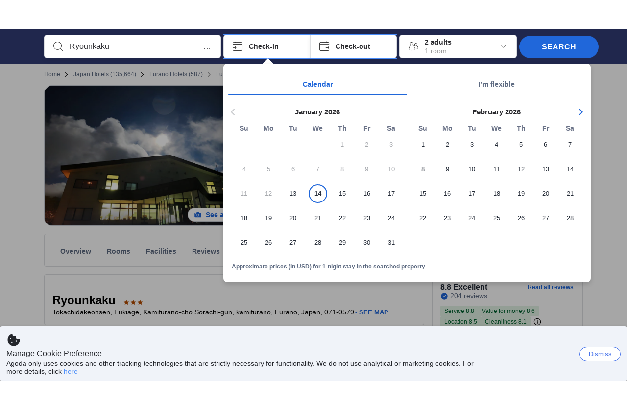

--- FILE ---
content_type: text/javascript
request_url: https://cdn6.agoda.net/cdn-accom-web/js/assets/browser-bundle/3757-953f4675d9e4.js
body_size: 1056
content:
"use strict";(self.webpackChunk_mspa_accommodation_desktop_clientside=self.webpackChunk_mspa_accommodation_desktop_clientside||[]).push([["3757"],{29372:function(n,e,t){t.r(e),t.d(e,{log:function(){return m},default:function(){return h},sanitizeText:function(){return f}}),(o=i||(i={})).Log="log",o.Measurement="measurement";var r,o,i,a,u=t(95715);(r=a||(a={})).Trace="trace",r.Debug="debug",r.Info="info",r.Warn="warn",r.Error="error",r.Fatal="fatal";var c=t(7198),s=t(6e4),l=function(){return(l=Object.assign||function(n){for(var e,t=1,r=arguments.length;t<r;t++)for(var o in e=arguments[t])Object.prototype.hasOwnProperty.call(e,o)&&(n[o]=e[o]);return n}).apply(this,arguments)},f=(({get:function(){return"production"},isProduction:function(){return"production"===this.get()},isDevelopment:function(){return"development"===this.get()},isTest:function(){return"test"===this.get()}}).isProduction(),function(n){return n?n.replace(/(?:https?:\/\/[^\s]*|[\w-]+:\/\/[^\s]*)/g,function(n){return d(n)}):n}),p="(auth_token|api_key|authToken|apiKey)=[^&\\s#]*",d=function(n){return n.replace(RegExp("[?&]".concat(p),"gi"),function(n,e){return"".concat(n.charAt(0)).concat(e,"=***")}).replace(RegExp(p,"gi"),"$1=***")},g=d(window.location.href),m=function(n,e,t,r,o){var a,p,d={exceptionMessage:null!=(a=null==t?void 0:t.message)?a:void 0,exceptionType:null!=(p=null==t?void 0:t.name)?p:void 0,stack:f(null==t?void 0:t.stack)},m=s.B.getCxpRGBdo(),v=null==m?void 0:m.memberID,h=null==m?void 0:m.userId,k=null==m?void 0:m.sessionId,b=null==m?void 0:m.appVersion,w=l(l(l(l(l({},r),d),{sessionId:k,isCxp:"true",userId:h}),b?{mspaAppVersion:b}:{}),{platformId:(0,c.n)()}),_=l(l({},d),{level:n,message:e,longTags:{memberId:v},stringTags:w,applicationName:"mspa",url:g,eventdata:o}),y=u.iO.create(i.Log,_);u.iO.send(y)},v=function(n){if(n instanceof Error)return n},h={info:function(n,e,t,r){m(a.Info,n,v(e),t,r)},debug:function(n,e,t,r){m(a.Debug,n,v(e),t,r)},warn:function(n,e,t,r){m(a.Warn,n,v(e),t,r)},trace:function(n,e,t,r){m(a.Trace,n,v(e),t,r)},error:function(n,e,t,r){var o,i;m(a.Error,n,(void 0===i&&(i="An unexpected error occurred"),(o=e)instanceof Error)?o:Error(null==o?i:"An unknown error of type '".concat(typeof o,"' occurred: ").concat(String(o))),t,r)},fatal:function(n,e,t,r){m(a.Fatal,n,v(e),t,r)}}},95715:function(n,e,t){t.d(e,{$3:function(){return i},iO:function(){return o}});var r=t(42102),o=function(){try{return r.MessagingClient.instantiate()}catch(n){throw Error("Failed to retrieve an instance of messaging client. Make sure to call MessagingClient.instantiate(...) \n      with environment params on application level (app-shell / mspa) before reaching this line")}}();function i(n){var e={name:n.measurementName,measurement:n.measurement,count:n.count,tags:n.tags},t=o.create("measurement",e);o.send(t)}}}]);
//# sourceMappingURL=3757-953f4675d9e4.js.map

--- FILE ---
content_type: image/svg+xml
request_url: https://cdn6.agoda.net/cdn-design-system/icons/2990a8d0.svg
body_size: 357
content:
<svg version="1.1" xmlns="http://www.w3.org/2000/svg" viewBox="0 0 24 24"><g clip-path="url(#clip0_20706_5901)"><path fill-rule="evenodd" clip-rule="evenodd" d="M7.168 3.09a.2.2 0 0 0-.336 0L5.488 5.157c-.151.264-.238.57-.238.897 0 .983.783 1.78 1.75 1.78s1.75-.797 1.75-1.78c0-.327-.087-.633-.238-.897L7.168 3.091ZM4 9.154a1 1 0 0 1 .106.006l6 .746a1 1 0 0 1 .894.994v2.727a6.094 6.094 0 0 0-.813-.02 1 1 0 0 0-.945.839c-.204 1.264-.02 2.977.805 4.465.252.453.562.885.936 1.274A1 1 0 0 1 10 21H4a1 1 0 0 1-1-1v-9.847a1 1 0 0 1 1-1ZM15.936 21c4.333 0 5.012-4.478 5.061-6.124a.192.192 0 0 0-.2-.196c-4.39.115-5.57 3.954-4.861 6.32Zm-1.584-4.54c.277.348.505.73.677 1.136A5.903 5.903 0 0 0 14.912 21c-3.953-.452-4.976-4.085-4.706-6.234a.189.189 0 0 1 .187-.165c1.529-.015 3.006.662 3.959 1.858Zm1.137-4.906a.19.19 0 0 1 .23 0 4.92 4.92 0 0 1 1.854 3.027 5.945 5.945 0 0 0-1.946 1.942 5.94 5.94 0 0 0-1.986-1.966c.221-1.201.875-2.267 1.848-3.003Z"/></g><defs><clipPath id="clip0_20706_5901"><path d="M0 0h24v24H0z"/></clipPath></defs></svg>

--- FILE ---
content_type: text/javascript
request_url: https://cdn6.agoda.net/cdn-accom-web/js/assets/browser-bundle/1434-e068a6bfc159.js
body_size: 169723
content:
(self.webpackChunk_mspa_accommodation_desktop_clientside=self.webpackChunk_mspa_accommodation_desktop_clientside||[]).push([["1434"],{37633:function(e,t,n){"use strict";n.d(t,{F:function(){return m},R:function(){return b}});var r=n(36332),o=n(59621),i=n(57585),a=n(91376),l=n(37592),s=n(55933),c=n(62505),u=function(){return(u=Object.assign||function(e){for(var t,n=1,r=arguments.length;n<r;n++)for(var o in t=arguments[n])Object.prototype.hasOwnProperty.call(t,o)&&(e[o]=t[o]);return e}).apply(this,arguments)},d=function(e,t){var n="function"==typeof Symbol&&e[Symbol.iterator];if(!n)return e;var r,o,i=n.call(e),a=[];try{for(;(void 0===t||t-- >0)&&!(r=i.next()).done;)a.push(r.value)}catch(e){o={error:e}}finally{try{r&&!r.done&&(n=i.return)&&n.call(i)}finally{if(o)throw o.error}}return a},f=function(){return(0,c.zk)().location.reload()},p=(0,a.createContext)({notifyGenericError:function(){},notifyCustomError:function(e,t,n){},notifyOfflineError:function(){}}),m=function(e){var t=e.children,n=e.onBackClick,c=e.analyticsAttributes,m=e.onReloadClick,b=void 0===m?f:m,h=e.usePortalForNotification,v=d((0,a.useState)({intent:"error",zIndex:s.I.OVERLAY,visible:!1,onNotificationClose:function(){y(function(e){return u(u({},e),{visible:!1})})}}),2),g=v[0],y=v[1],x=(0,a.useMemo)(function(){var e=function(e,t,n){void 0===n&&(n={}),y(function(r){return u(u(u({},r),{description:e,visible:!0,actions:t}),n)})};return{notifyGenericError:function(){var t=[u({label:l.J.rgReloadThisPage(),onClick:b},null==c?void 0:c.reloadPage)];n&&t.unshift(u({label:l.J.rgGoBack(),onClick:n},null==c?void 0:c.goBack)),e(l.J.rgTechnicalError(),t,null==c?void 0:c.technicalError)},notifyCustomError:function(t,n,r){e(t,r)},notifyOfflineError:function(){e(l.J.rgOfflineError(),void 0,null==c?void 0:c.offlineError)}}},[n,c,b]);return(0,r.jsxs)(p.Provider,{value:x,children:[void 0!==h&&h?o.createPortal((0,r.jsx)(i.TopNotification,u({},g)),document.body):(0,r.jsx)(i.TopNotification,u({},g)),t]})},b=function(){return(0,a.useContext)(p)}},72788:function(e,t,n){"use strict";n.d(t,{aL:function(){return i}});var r=function(){return(r=Object.assign||function(e){for(var t,n=1,r=arguments.length;n<r;n++)for(var o in t=arguments[n])Object.prototype.hasOwnProperty.call(t,o)&&(e[o]=t[o]);return e}).apply(this,arguments)},o={APP_INIT_START:"APP_INIT_START",APP_MOUNT:"APP_MOUNT",INITIAL_LOAD_DONE:"INITIAL_LOAD_DONE",PAGE_INIT_START:"PAGE_INIT_START",PAGE_MOUNT:"PAGE_MOUNT",PAGE_RENDER:"PAGE_RENDER"},i=r({CORE:o,API:{CLIENT_LATENCY:"ROOM_GRID_API_CLIENT_LATENCY",CM:"ROOM_GRID_API_CM",CM_START:"ROOM_GRID_API_CM_START",CM_END:"ROOM_GRID_API_CM_END"},RENDER:{START:"ROOM_GRID_RENDER_START",TIME:"ROOM_GRID_RENDER_TIME"}},{PREFETCH_ROOM_GRID_DATA_START:"PREFETCH_ROOM_GRID_DATA_START",PREFETCH_ROOM_GRID_DATA_DONE:"PREFETCH_ROOM_GRID_DATA_DONE",ROOM_GRID_COMPONENT_MOUNT:"ROOM_GRID_COMPONENT_MOUNT"});r({CORE:o,API:{CLIENT_LATENCY:"PROPERTY_PAGE_API_CLIENT_LATENCY",CM:"PROPERTY_PAGE_API_CM",CM_START:"PROPERTY_PAGE_API_CM_START",CM_END:"PROPERTY_PAGE_API_CM_END"},RENDER:{START:"PROPERTY_PAGE_RENDER_START",TIME:"PROPERTY_PAGE_RENDER_TIME"}},{GALLERY_RENDERED:"PP_COVER_RENDERED",PREFETCH_PROPERTY_DETAILS_DATA_START:"PREFETCH_PROPERTY_DETAILS_DATA_START",PREFETCH_PROPERTY_DETAILS_DATA_DONE:"PREFETCH_PROPERTY_DETAILS_DATA_DONE"})},55933:function(e,t,n){"use strict";n.d(t,{I:function(){return r}});var r={BASE:1,STICKY:2,HEADER:4,OVERLAY:1e3}},93706:function(e,t){"use strict";t.A={PROPERTY:200093,ROOM_GRID:200232}},7242:function(e,t,n){"use strict";n.d(t,{GZ:function(){return l},Gy:function(){return o},Np:function(){return a}});var r=n(62505),o=function(e){var t=(0,r.zk)();"function"==typeof t.performance.mark&&t.performance.mark(e,{duration:50})},i=function(){var e=(0,r.zk)();return void 0!==e.performance&&"function"==typeof e.performance.getEntriesByName},a=function(e){if(i()){var t=(0,r.zk)().performance.getEntriesByName(e);if(t.length>0)return t[0].startTime}},l=function(e){if(i()){var t=(0,r.zk)().performance.getEntriesByName(e);if(t.length>0)return t[t.length-1].startTime}}},55948:function(e,t,n){"use strict";n.d(t,{wt:function(){return O},PM:function(){return A},k7:function(){return P}});var r,o,i,a,l,s,c,u,d,f,p=n(38923),m=n(95715),b=n(93706),h=n(29372),v=n(8413),g=n(76267),y=n(83871);(r=s||(s={})).IsCxpExp="IS-CXP-EXP",r.CxpPsePp="CXP-PSE-PP",r.IsUbpEnabled="IS-UBP-ENABLED";var x=((l={})[s.IsCxpExp]="EXP-1",l[s.CxpPsePp]="EXP-2",l[s.IsUbpEnabled]="EXP-3",l),w=function(e){switch(null==e?void 0:e.toLowerCase()){case"android":return 4;case"ios":return 5;default:return 0}},_=function(e){switch(null==e?void 0:e.toLowerCase()){case"phone":return 2;case"tablet":return 3;default:return 0}},C=n(1662),k=function(){return(k=Object.assign||function(e){for(var t,n=1,r=arguments.length;n<r;n++)for(var o in t=arguments[n])Object.prototype.hasOwnProperty.call(t,o)&&(e[o]=t[o]);return e}).apply(this,arguments)},S="supportedEntryTypes"in PerformanceObserver?PerformanceObserver.supportedEntryTypes:[];S.includes("layout-shift"),S.includes("first-input"),S.includes("largest-contentful-paint"),S.includes("paint");var j=((c={})[x[s.IsCxpExp]]="".concat(s.IsCxpExp,"=B"),c[x[s.IsUbpEnabled]]="".concat(s.IsUbpEnabled,"=").concat("true"===(o=(function(e,t){var n="function"==typeof Symbol&&e[Symbol.iterator];if(!n)return e;var r,o,i=n.call(e),a=[];try{for(;(void 0===t||t-- >0)&&!(r=i.next()).done;)a.push(r.value)}catch(e){o={error:e}}finally{try{r&&!r.done&&(n=i.return)&&n.call(i)}finally{if(o)throw o.error}}return a})((0,g.v)(y.A.IS_UBP_ENABLED),1)[0].toLowerCase())?"B":"false"===o?"A":"Z"),c);(i=d||(d={}))[i.Unknown=0]="Unknown",i[i.Browser=1]="Browser",i[i.App=2]="App",i[i.MiniProgram=3]="MiniProgram",i[i.Affiliate=4]="Affiliate",(a=f||(f={}))[a.AgodaApp=3]="AgodaApp";var T=0,E={ios_phone:5,ios_tablet:6,android_phone:7,android_tablet:8},O=function(){if(!u)try{if(window.performanceClient){u=window.performanceClient;return}var e=window.performanceClientContext;if(!e&&!C.O.isApp())return void h.default.warn("[Performance] Performance client context do not exist");if(!(null==e?void 0:e.isEnabled)&&!C.O.isApp())return void h.default.warn("[Performance] Performance client not enabled");new Date().toLocaleDateString();var t=v.A.getState(),n=t.userAgentData,r=t.deviceId,o=t.appVersion,i=t.buildType,a=t.isBootstrapFlowEnabled;n.OSName?T=I(n):h.default.warn("[Performance] Invalid or undefined user agent string"),j=k(k({},j),{appVersion:o,buildType:null!=i?i:"na",flow:a?"bootstrap":"na"}),u=new p.PerformanceClient({messagingClient:m.iO,userId:r,whitelabelId:1,device:T,deviceId:_(n.DeviceType),osId:w(n.OSName),clientId:d.App,subclientId:f.AgodaApp,page:b.A.ROOM_GRID,application:"cxp",experiments:{}})}catch(e){h.default.warn("[Performance] Error during performance initialization",e)}},I=function(e){var t,n,r=e.OSName,o=e.DeviceType,i=null!=(t=null==r?void 0:r.toLowerCase())?t:"",a=null!=(n=null==o?void 0:o.toLowerCase())?n:"";return E["".concat(i,"_").concat(a)]||0},A=function(e,t,n,r){if(!u)return void h.default.info("[Performance] Skip sending critical mark due to missing performance client.");try{u.measureCriticalMark(e,k(k({},j),t),n,r)}catch(e){h.default.warn("[Performance] Error in measureCriticalMark",e)}},P=function(e,t){if(void 0===t&&(t={}),u)try{u.sendAllMarksMeasurement({marks:e,tags:k(k({},t),j)})}catch(e){h.default.warn("[Performance] Error in sendAllMarksMeasurement",e)}}},1662:function(e,t,n){"use strict";n.d(t,{O:function(){return o}});var r=n(82714),o={isMobileWeb:function(){return(0,r.aH)("mobileweb")},isAndroidApp:function(){return(0,r.aH)("android")&&!this.isMobileWeb()},isIOSApp:function(){return(0,r.aH)("ios")&&!this.isMobileWeb()},isApp:function(){return this.isAndroidApp()||this.isIOSApp()}}},40652:function(e,t,n){"use strict";n.d(t,{c:function(){return c}});var r=n(36332),o=n(82474),i=n(56668),a=n(82835),l=n(37633),s=n(33468),c=function(e){var t=e.children,n=e.onBackClick,c=e.onReloadClick,u=e.usePortalForNotification,d=(0,i.useElementAnalytics)([(0,s.G)()],a.MobRoomGridTechnicalErrorElementAccomWebviewManifestV1.ids,{}),f=(0,i.useElementAnalytics)([(0,s.G)()],a.MobRoomGridOfflineErrorElementAccomWebviewManifestV1.ids,{}),p=(0,i.useElementAnalytics)([o.ElementActionType.Click,(0,s.G)()],a.MobRoomGridTechnicalErrorGoBackElementAccomWebviewManifestV1.ids,{}),m=(0,i.useElementAnalytics)([o.ElementActionType.Click,(0,s.G)()],a.MobRoomGridTechnicalErrorReloadElementAccomWebviewManifestV1.ids,{});return(0,r.jsx)(l.F,{onBackClick:n,analyticsAttributes:{technicalError:d,offlineError:f,reloadPage:m,goBack:p},onReloadClick:c,usePortalForNotification:u,children:t})}},61862:function(e,t,n){"use strict";n.d(t,{f:function(){return b1}});var r,o,i,a,l,s,c,u,d,f,p,m,b,h,v,g,y,x,w,_,C,k,S,j,T,E,O,I,A,P,R,M,B,$,N,D,V,W,L,F,G,H,U,z,q,J,Y,K,X,Q,Z,ee,et,en,er,eo,ei,ea,el,es,ec,eu,ed,ef,ep,em,eb,eh,ev,eg,ey,ex,ew,e_,eC,ek,eS,ej,eT,eE,eO,eI,eA,eP,eR,eM,eB,e$,eN,eD,eV,eW,eL,eF,eG,eH,eU,ez,eq,eJ,eY,eK,eX,eQ,eZ,e0,e1,e2,e5,e4,e3,e6,e8,e7,e9,te,tt,tn,tr,to,ti,ta=n(36332),tl=n(56668),ts=n(91376),tc=n(43220),tu=n(25468),td=n(22128),tf=ts.useRef;function tp(e){var t=tf();return function(n){var r=e(n);return!function(e,t){if(Object.is(e,t))return!0;if((void 0===e?"undefined":(0,td._)(e))!=="object"||null===e||(void 0===t?"undefined":(0,td._)(t))!=="object"||null===t)return!1;if((0,tc._)(e,Map)&&(0,tc._)(t,Map)){if(e.size!==t.size)return!1;var n=!0,r=!1,o=void 0;try{for(var i,a=e[Symbol.iterator]();!(n=(i=a.next()).done);n=!0){var l=(0,tu._)(i.value,2),s=l[0],c=l[1];if(!Object.is(c,t.get(s)))return!1}}catch(e){r=!0,o=e}finally{try{n||null==a.return||a.return()}finally{if(r)throw o}}return!0}if((0,tc._)(e,Set)&&(0,tc._)(t,Set)){if(e.size!==t.size)return!1;var u=!0,d=!1,f=void 0;try{for(var p,m=e[Symbol.iterator]();!(u=(p=m.next()).done);u=!0){var b=p.value;if(!t.has(b))return!1}}catch(e){d=!0,f=e}finally{try{u||null==m.return||m.return()}finally{if(d)throw f}}return!0}var h=Object.keys(e);if(h.length!==Object.keys(t).length)return!1;for(var v=0;v<h.length;v++)if(!Object.prototype.hasOwnProperty.call(t,h[v])||!Object.is(e[h[v]],t[h[v]]))return!1;return!0}(t.current,r)?t.current=r:t.current}}var tm=!1,tb={error:function(){},warn:function(){}},th=function(e){tm||(tm=!0,Object.keys(tb).forEach(function(t){tb[t]=e[t]}))},tv=n(33450),tg=function(e,t,n,r){return new(n||(n=Promise))(function(o,i){function a(e){try{s(r.next(e))}catch(e){i(e)}}function l(e){try{s(r.throw(e))}catch(e){i(e)}}function s(e){var t;e.done?o(e.value):((t=e.value)instanceof n?t:new n(function(e){e(t)})).then(a,l)}s((r=r.apply(e,t||[])).next())})},ty=function(e,t){var n,r,o,i={label:0,sent:function(){if(1&o[0])throw o[1];return o[1]},trys:[],ops:[]},a=Object.create(("function"==typeof Iterator?Iterator:Object).prototype);return a.next=l(0),a.throw=l(1),a.return=l(2),"function"==typeof Symbol&&(a[Symbol.iterator]=function(){return this}),a;function l(l){return function(s){var c=[l,s];if(n)throw TypeError("Generator is already executing.");for(;a&&(a=0,c[0]&&(i=0)),i;)try{if(n=1,r&&(o=2&c[0]?r.return:c[0]?r.throw||((o=r.return)&&o.call(r),0):r.next)&&!(o=o.call(r,c[1])).done)return o;switch(r=0,o&&(c=[2&c[0],o.value]),c[0]){case 0:case 1:o=c;break;case 4:return i.label++,{value:c[1],done:!1};case 5:i.label++,r=c[1],c=[0];continue;case 7:c=i.ops.pop(),i.trys.pop();continue;default:if(!(o=(o=i.trys).length>0&&o[o.length-1])&&(6===c[0]||2===c[0])){i=0;continue}if(3===c[0]&&(!o||c[1]>o[0]&&c[1]<o[3])){i.label=c[1];break}if(6===c[0]&&i.label<o[1]){i.label=o[1],o=c;break}if(o&&i.label<o[2]){i.label=o[2],i.ops.push(c);break}o[2]&&i.ops.pop(),i.trys.pop();continue}c=t.call(e,i)}catch(e){c=[6,e],r=0}finally{n=o=0}if(5&c[0])throw c[1];return{value:c[0]?c[1]:void 0,done:!0}}}},tx=function(e,t){var n="function"==typeof Symbol&&e[Symbol.iterator];if(!n)return e;var r,o,i=n.call(e),a=[];try{for(;(void 0===t||t-- >0)&&!(r=i.next()).done;)a.push(r.value)}catch(e){o={error:e}}finally{try{r&&!r.done&&(n=i.return)&&n.call(i)}finally{if(o)throw o.error}}return a},tw=function(e,t){return tg(void 0,void 0,void 0,function(){return ty(this,function(n){return"true"===new URLSearchParams(window.location.search).get("isCxpPPEnabled")?[2,tg(void 0,void 0,void 0,function(){var n,r,o,i,a,l,s;return ty(this,function(c){switch(c.label){case 0:n=t.method,r=t.body,i=void 0===(o=t.headers)?{}:o,a=t.signal,c.label=1;case 1:return c.trys.push([1,3,,4]),[4,fetch(e,{method:n,body:r,headers:i,signal:a,credentials:"include"})];case 2:if(!(l=c.sent()).ok)throw Error("HTTP request failed with status code: ".concat(l.status));return[2,l.json()];case 3:throw s=c.sent(),tb.warn("[TMKTWEB][ESIMBundle][fetchHttpRequest]",s),s;case 4:return[2]}})})]:[2,tg(void 0,void 0,void 0,function(){var n,r,o,i,a,l,s;return ty(this,function(c){switch(c.label){case 0:n=t.method,r=t.body,i=void 0===(o=t.headers)?{}:o,a={},Object.entries(i).forEach(function(e){var t=tx(e,2),n=t[0],r=t[1];a[n]=r}),c.label=1;case 1:return c.trys.push([1,3,,4]),[4,tv.Ii.request({url:e,method:n,data:r,headers:a,webFetchExtra:{credentials:"include"}})];case 2:if((l=c.sent()).status<200||l.status>=300)throw Error("HTTP request failed with status code: ".concat(l.status));if(void 0===l.data)throw Error("HTTP request failed with undefined data");return[2,l.data];case 3:throw s=c.sent(),tb.warn("[TMKTWEB][ESIMBundle][capacitorHttpRequest]",s),s;case 4:return[2]}})})]})})},t_=function(e){var t,n,r;return{"Content-Type":"application/json","AG-Language-Id":void 0===(r=null==e?void 0:e.languageId)||Number.isNaN(r)?"1":r.toString(),"AG-PLATFORM-ID":(null!=(t=null==e?void 0:e.platformId)?t:0).toString(),"AG-CID":(null!=(n=null==e?void 0:e.cid)?n:-1).toString(),"AG-ACTIVITIES-CLIENT-ID":"mspa","AG-ACTIVITIES-CLIENT-CONTEXT-ID":"200093"}},tC=function(e,t){var n,r,o,i={label:0,sent:function(){if(1&o[0])throw o[1];return o[1]},trys:[],ops:[]},a=Object.create(("function"==typeof Iterator?Iterator:Object).prototype);return a.next=l(0),a.throw=l(1),a.return=l(2),"function"==typeof Symbol&&(a[Symbol.iterator]=function(){return this}),a;function l(l){return function(s){var c=[l,s];if(n)throw TypeError("Generator is already executing.");for(;a&&(a=0,c[0]&&(i=0)),i;)try{if(n=1,r&&(o=2&c[0]?r.return:c[0]?r.throw||((o=r.return)&&o.call(r),0):r.next)&&!(o=o.call(r,c[1])).done)return o;switch(r=0,o&&(c=[2&c[0],o.value]),c[0]){case 0:case 1:o=c;break;case 4:return i.label++,{value:c[1],done:!1};case 5:i.label++,r=c[1],c=[0];continue;case 7:c=i.ops.pop(),i.trys.pop();continue;default:if(!(o=(o=i.trys).length>0&&o[o.length-1])&&(6===c[0]||2===c[0])){i=0;continue}if(3===c[0]&&(!o||c[1]>o[0]&&c[1]<o[3])){i.label=c[1];break}if(6===c[0]&&i.label<o[1]){i.label=o[1],o=c;break}if(o&&i.label<o[2]){i.label=o[2],i.ops.push(c);break}o[2]&&i.ops.pop(),i.trys.pop();continue}c=t.call(e,i)}catch(e){c=[6,e],r=0}finally{n=o=0}if(5&c[0])throw c[1];return{value:c[0]?c[1]:void 0,done:!0}}}},tk="api/mpr/v1/activityCrossSellValidation",tS=function(e,t,n){var r,o,i,a;return r=void 0,o=void 0,i=void 0,a=function(){var r,o,i,a,l,s,c,u;return tC(this,function(d){switch(d.label){case 0:return d.trys.push([0,2,,3]),r=t.apiBaseUrl,o=t_(t),i=new URLSearchParams,l="yes"===(a=new URLSearchParams(window.location.search)).get("ucsDebug"),s=a.get("explist"),l&&s&&i.append("explist",null!=s?s:""),c=s?"".concat(tk,"?").concat(i.toString()):tk,[4,tw(r?"".concat(r).concat(c):"".concat(c),{method:"POST",body:JSON.stringify(e),headers:o,signal:n})];case 1:return[2,d.sent()];case 2:throw u=d.sent(),tb.warn("[TMKTWEB][EsimBundle] error during activityCrossSellValidation",u),u;case 3:return[2]}})},new(i||(i=Promise))(function(e,t){function n(e){try{s(a.next(e))}catch(e){t(e)}}function l(e){try{s(a.throw(e))}catch(e){t(e)}}function s(t){var r;t.done?e(t.value):((r=t.value)instanceof i?r:new i(function(e){e(r)})).then(n,l)}s((a=a.apply(r,o||[])).next())})},tj=n(77580),tT=(0,tj.vt)(function(e){return{isValid:!1,isLoading:!1,activitiesCrossSell:null,setIsValid:function(t){return e({isValid:t})},setIsLoading:function(t){return e({isLoading:t})},setActivitiesCrossSell:function(t){return e({activitiesCrossSell:t})},reset:function(){return e({isValid:!1,isLoading:!1,activitiesCrossSell:null})}}}),tE=function(e){var t={};return e.forEach(function(e){t[e.name]="$".concat(e.name,": ").concat(e.graphQLType).concat(e.isNonNullable?"!":"")}),Object.keys(t).map(function(e){return t[e]}).join("\n")},tO=function(e){var t={};return e.forEach(function(e){t[e.name]="".concat(e.name,": $").concat(e.name)}),Object.keys(t).map(function(e){return t[e]}).join("\n")},tI=function(e){var t={};return e.map(function(e){t[e.name]=e.value}),t},tA=(r=function(e,t){return(r=Object.setPrototypeOf||({__proto__:[]})instanceof Array&&function(e,t){e.__proto__=t}||function(e,t){for(var n in t)Object.prototype.hasOwnProperty.call(t,n)&&(e[n]=t[n])})(e,t)},function(e,t){if("function"!=typeof t&&null!==t)throw TypeError("Class extends value "+String(t)+" is not a constructor or null");function n(){this.constructor=e}r(e,t),e.prototype=null===t?Object.create(t):(n.prototype=t.prototype,new n)}),tP=function(e){function t(t,n){var r=e.call(this,"crossSellSearch",t)||this;return n&&r.args.push(r.addVariable("CrossSellSearchRequest","CrossSellSearchRequest",!0,n)),r}return tA(t,e),t}(function(e,t){var n=this;this.queryName="",this.args=[],this.addVariable=function(e,t,n,r){return{name:e,graphQLType:t,isNonNullable:n,value:r}},this.buildQuery=function(){var e=n.responseBuilder.getArguments(n.args),t=n.responseBuilder.getFragmentsHashIds([]);n.responseBuilder.getFragmentDefinitions(t);var r=Object.keys(t).map(function(e){return"".concat(t[e])}).join("\n"),o=tO(n.args);return e.length?"query ".concat(n.queryName," (").concat(tE(e),") { ").concat(n.queryName," ").concat(o?"(".concat(o,")"):""," ").concat(n.responseBuilder.build(t)," } ").concat(r):"query ".concat(n.queryName," { ").concat(n.queryName," ").concat(n.responseBuilder.build(t)," } ").concat(r)},this.buildVariables=function(){return tI(n.responseBuilder.getArguments(n.args))},this.queryName=e,this.responseBuilder=t}),tR=function(e,t){var n="function"==typeof Symbol&&e[Symbol.iterator];if(!n)return e;var r,o,i=n.call(e),a=[];try{for(;(void 0===t||t-- >0)&&!(r=i.next()).done;)a.push(r.value)}catch(e){o={error:e}}finally{try{r&&!r.done&&(n=i.return)&&n.call(i)}finally{if(o)throw o.error}}return a},tM=function(e,t,n){if(n||2==arguments.length)for(var r,o=0,i=t.length;o<i;o++)!r&&o in t||(r||(r=Array.prototype.slice.call(t,0,o)),r[o]=t[o]);return e.concat(r||Array.prototype.slice.call(t))},tB=function(){return(tB=Object.assign||function(e){for(var t,n=1,r=arguments.length;n<r;n++)for(var o in t=arguments[n])Object.prototype.hasOwnProperty.call(t,o)&&(e[o]=t[o]);return e}).apply(this,arguments)},t$=function(e,t){var n="function"==typeof Symbol&&e[Symbol.iterator];if(!n)return e;var r,o,i=n.call(e),a=[];try{for(;(void 0===t||t-- >0)&&!(r=i.next()).done;)a.push(r.value)}catch(e){o={error:e}}finally{try{r&&!r.done&&(n=i.return)&&n.call(i)}finally{if(o)throw o.error}}return a},tN=function(e,t,n){if(n||2==arguments.length)for(var r,o=0,i=t.length;o<i;o++)!r&&o in t||(r||(r=Array.prototype.slice.call(t,0,o)),r[o]=t[o]);return e.concat(r||Array.prototype.slice.call(t))},tD=function(e){var t=this;this.fields={},this.hashCode="",this.typeName="",this.initField=function(e,n){return t.hashCode=tM([],tR(Array(20)),!1).map(function(){return Math.random().toString(20)[2]}).join(""),e?{responseBuilder:e,arguments:n}:{}},this.addVariable=function(e,t,n,r){return{name:e,graphQLType:t,isNonNullable:n,value:r}},this.buildNested=function(e,t,n){var r,o;return t.arguments&&t.arguments.length?"".concat(e," (").concat(tO(t.arguments),") ").concat(null==(r=t.responseBuilder)?void 0:r.build(n)):"".concat(e," ").concat(null==(o=t.responseBuilder)?void 0:o.build(n))},this.hasFields=function(){return!!Object.keys(t.fields).length},this.isFragment=function(e){return!!e[t.hashCode]},this.getArguments=function(e){var n=tN([],t$(e),!1);return Object.keys(t.fields).filter(function(e){return t.fields[e].responseBuilder}).forEach(function(e){var r=t.fields[e].arguments;r&&r.length&&(n=tN(tN([],t$(n),!1),t$(r),!1)),n=t.fields[e].responseBuilder.getArguments(n)}),n},this.getFragmentsHashIds=function(e){var n={},r=e.some(function(e){return e===t.hashCode});return r&&!n[t.hashCode]&&(n[t.hashCode]=t.hashCode),!r&&Object.keys(t.fields).length&&e.push(t.hashCode),Object.keys(t.fields).forEach(function(r){var o;t.fields[r].responseBuilder&&(n=tB(tB({},n),null==(o=t.fields[r].responseBuilder)?void 0:o.getFragmentsHashIds(e)))}),n},this.getFragmentDefinitions=function(e){e[t.hashCode]&&(e[t.hashCode]="fragment Frag".concat(t.hashCode," on ").concat(t.typeName," { ").concat(Object.keys(t.fields).filter(function(n){var r;return!t.fields[n].responseBuilder||t.fields[n].responseBuilder&&!(null==(r=t.fields[n].responseBuilder)?void 0:r.isFragment(e))}).map(function(n){return t.fields[n].responseBuilder?t.buildNested(n,t.fields[n],e):n}).join(", ")," }")),Object.keys(t.fields).forEach(function(n){var r;t.fields[n].responseBuilder&&(null==(r=t.fields[n].responseBuilder)||r.getFragmentDefinitions(e))})},this.build=function(e){if(e[t.hashCode]){var n=Object.keys(t.fields).filter(function(n){var r;return t.fields[n].responseBuilder&&(null==(r=t.fields[n].responseBuilder)?void 0:r.isFragment(e))}).map(function(n){return t.buildNested(n,t.fields[n],e)}).join(", ");return"{ ...Frag".concat(t.hashCode).concat(n?", ".concat(n):""," }")}return"{ ".concat(Object.keys(t.fields).filter(function(e){var n;return!t.fields[e].responseBuilder||(null==(n=t.fields[e].responseBuilder)?void 0:n.hasFields())}).map(function(n){return t.fields[n].responseBuilder?t.buildNested(n,t.fields[n],e):n}).join(", ")," }")},this.typeName=e},tV=(o=function(e,t){return(o=Object.setPrototypeOf||({__proto__:[]})instanceof Array&&function(e,t){e.__proto__=t}||function(e,t){for(var n in t)Object.prototype.hasOwnProperty.call(t,n)&&(e[n]=t[n])})(e,t)},function(e,t){if("function"!=typeof t&&null!==t)throw TypeError("Class extends value "+String(t)+" is not a constructor or null");function n(){this.constructor=e}o(e,t),e.prototype=null===t?Object.create(t):(n.prototype=t.prototype,new n)}),tW=function(e){function t(){var t=e.call(this,"CrossSellSearchActivityResult")||this;return t.withIsCompleted=function(e){return void 0===e&&(e=!0),e&&(t.fields.isCompleted=t.initField(null,[])),t},t.withResultInfo=function(e,n){return void 0===n&&(n=!0),n&&(t.fields.resultInfo=t.initField(e,[])),t},t.withMatrix=function(e,n){return void 0===n&&(n=!0),n&&(t.fields.matrix=t.initField(e,[])),t},t.withActivities=function(e,n){return void 0===n&&(n=!0),n&&(t.fields.activities=t.initField(e,[])),t},t}return tV(t,e),t}(tD),tL=(i=function(e,t){return(i=Object.setPrototypeOf||({__proto__:[]})instanceof Array&&function(e,t){e.__proto__=t}||function(e,t){for(var n in t)Object.prototype.hasOwnProperty.call(t,n)&&(e[n]=t[n])})(e,t)},function(e,t){if("function"!=typeof t&&null!==t)throw TypeError("Class extends value "+String(t)+" is not a constructor or null");function n(){this.constructor=e}i(e,t),e.prototype=null===t?Object.create(t):(n.prototype=t.prototype,new n)}),tF=function(e){function t(){var t=e.call(this,"CrossSellSearchActivitySummary")||this;return t.withTitle=function(e){return void 0===e&&(e=!0),e&&(t.fields.title=t.initField(null,[])),t},t.withCategories=function(e){return void 0===e&&(e=!0),e&&(t.fields.categories=t.initField(null,[])),t},t.withLocation=function(e,n){return void 0===n&&(n=!0),n&&(t.fields.location=t.initField(e,[])),t},t.withSubCategories=function(e){return void 0===e&&(e=!0),e&&(t.fields.subCategories=t.initField(null,[])),t},t}return tL(t,e),t}(tD),tG=(a=function(e,t){return(a=Object.setPrototypeOf||({__proto__:[]})instanceof Array&&function(e,t){e.__proto__=t}||function(e,t){for(var n in t)Object.prototype.hasOwnProperty.call(t,n)&&(e[n]=t[n])})(e,t)},function(e,t){if("function"!=typeof t&&null!==t)throw TypeError("Class extends value "+String(t)+" is not a constructor or null");function n(){this.constructor=e}a(e,t),e.prototype=null===t?Object.create(t):(n.prototype=t.prototype,new n)}),tH=function(e){function t(){var t=e.call(this,"CrossSellSearchActivityWithContent")||this;return t.withMasterActivityId=function(e){return void 0===e&&(e=!0),e&&(t.fields.masterActivityId=t.initField(null,[])),t},t.withOfferPricing=function(e,n){return void 0===n&&(n=!0),n&&(t.fields.offerPricing=t.initField(e,[])),t},t.withContent=function(e,n){return void 0===n&&(n=!0),n&&(t.fields.content=t.initField(e,[])),t},t}return tG(t,e),t}(tD),tU=(l=function(e,t){return(l=Object.setPrototypeOf||({__proto__:[]})instanceof Array&&function(e,t){e.__proto__=t}||function(e,t){for(var n in t)Object.prototype.hasOwnProperty.call(t,n)&&(e[n]=t[n])})(e,t)},function(e,t){if("function"!=typeof t&&null!==t)throw TypeError("Class extends value "+String(t)+" is not a constructor or null");function n(){this.constructor=e}l(e,t),e.prototype=null===t?Object.create(t):(n.prototype=t.prototype,new n)}),tz=function(e){function t(){var t=e.call(this,"CrossSellSearchOfferPricing")||this;return t.withOffers=function(e,n){return void 0===n&&(n=!0),n&&(t.fields.offers=t.initField(e,[])),t},t}return tU(t,e),t}(tD),tq=(s=function(e,t){return(s=Object.setPrototypeOf||({__proto__:[]})instanceof Array&&function(e,t){e.__proto__=t}||function(e,t){for(var n in t)Object.prototype.hasOwnProperty.call(t,n)&&(e[n]=t[n])})(e,t)},function(e,t){if("function"!=typeof t&&null!==t)throw TypeError("Class extends value "+String(t)+" is not a constructor or null");function n(){this.constructor=e}s(e,t),e.prototype=null===t?Object.create(t):(n.prototype=t.prototype,new n)}),tJ=function(e){function t(){var t=e.call(this,"CrossSellSearchOffer")||this;return t.withOfferId=function(e){return void 0===e&&(e=!0),e&&(t.fields.offerId=t.initField(null,[])),t},t.withPricingSummary=function(e,n){return void 0===n&&(n=!0),n&&(t.fields.pricingSummary=t.initField(e,[])),t},t.withPayment=function(e,n){return void 0===n&&(n=!0),n&&(t.fields.payment=t.initField(e,[])),t},t}return tq(t,e),t}(tD),tY=(c=function(e,t){return(c=Object.setPrototypeOf||({__proto__:[]})instanceof Array&&function(e,t){e.__proto__=t}||function(e,t){for(var n in t)Object.prototype.hasOwnProperty.call(t,n)&&(e[n]=t[n])})(e,t)},function(e,t){if("function"!=typeof t&&null!==t)throw TypeError("Class extends value "+String(t)+" is not a constructor or null");function n(){this.constructor=e}c(e,t),e.prototype=null===t?Object.create(t):(n.prototype=t.prototype,new n)}),tK=function(e){function t(){var t=e.call(this,"CrossSellSearchResponse")||this;return t.withIsSuccess=function(e){return void 0===e&&(e=!0),e&&(t.fields.isSuccess=t.initField(null,[])),t},t.withErrors=function(e,n){return void 0===n&&(n=!0),n&&(t.fields.errors=t.initField(e,[])),t},t.withResult=function(e,n){return void 0===n&&(n=!0),n&&(t.fields.result=t.initField(e,[])),t},t.withSupplierId=function(e){return void 0===e&&(e=!0),e&&(t.fields.supplierId=t.initField(null,[])),t},t}return tY(t,e),t}(tD),tX=(u=function(e,t){return(u=Object.setPrototypeOf||({__proto__:[]})instanceof Array&&function(e,t){e.__proto__=t}||function(e,t){for(var n in t)Object.prototype.hasOwnProperty.call(t,n)&&(e[n]=t[n])})(e,t)},function(e,t){if("function"!=typeof t&&null!==t)throw TypeError("Class extends value "+String(t)+" is not a constructor or null");function n(){this.constructor=e}u(e,t),e.prototype=null===t?Object.create(t):(n.prototype=t.prototype,new n)}),tQ=function(e){function t(){var t=e.call(this,"PricingSummary")||this;return t.withPricing=function(e,n){return void 0===n&&(n=!0),n&&(t.fields.pricing=t.initField(e,[])),t},t}return tX(t,e),t}(tD),tZ=(d=function(e,t){return(d=Object.setPrototypeOf||({__proto__:[]})instanceof Array&&function(e,t){e.__proto__=t}||function(e,t){for(var n in t)Object.prototype.hasOwnProperty.call(t,n)&&(e[n]=t[n])})(e,t)},function(e,t){if("function"!=typeof t&&null!==t)throw TypeError("Class extends value "+String(t)+" is not a constructor or null");function n(){this.constructor=e}d(e,t),e.prototype=null===t?Object.create(t):(n.prototype=t.prototype,new n)}),t0=function(e){function t(){var t=e.call(this,"SearchError")||this;return t.withErrorCode=function(e){return void 0===e&&(e=!0),e&&(t.fields.errorCode=t.initField(null,[])),t},t.withSubErrorCode=function(e){return void 0===e&&(e=!0),e&&(t.fields.subErrorCode=t.initField(null,[])),t},t.withMessage=function(e){return void 0===e&&(e=!0),e&&(t.fields.message=t.initField(null,[])),t},t}return tZ(t,e),t}(tD),t1=(f=function(e,t){return(f=Object.setPrototypeOf||({__proto__:[]})instanceof Array&&function(e,t){e.__proto__=t}||function(e,t){for(var n in t)Object.prototype.hasOwnProperty.call(t,n)&&(e[n]=t[n])})(e,t)},function(e,t){if("function"!=typeof t&&null!==t)throw TypeError("Class extends value "+String(t)+" is not a constructor or null");function n(){this.constructor=e}f(e,t),e.prototype=null===t?Object.create(t):(n.prototype=t.prototype,new n)}),t2=function(e){function t(){var t=e.call(this,"Pricing")||this;return t.withCurrency=function(e){return void 0===e&&(e=!0),e&&(t.fields.currency=t.initField(null,[])),t},t.withDisplay=function(e,n){return void 0===n&&(n=!0),n&&(t.fields.display=t.initField(e,[])),t},t}return t1(t,e),t}(tD),t5=(p=function(e,t){return(p=Object.setPrototypeOf||({__proto__:[]})instanceof Array&&function(e,t){e.__proto__=t}||function(e,t){for(var n in t)Object.prototype.hasOwnProperty.call(t,n)&&(e[n]=t[n])})(e,t)},function(e,t){if("function"!=typeof t&&null!==t)throw TypeError("Class extends value "+String(t)+" is not a constructor or null");function n(){this.constructor=e}p(e,t),e.prototype=null===t?Object.create(t):(n.prototype=t.prototype,new n)}),t4=function(e){function t(){var t=e.call(this,"PricingDisplay")||this;return t.withPerBook=function(e,n){return void 0===n&&(n=!0),n&&(t.fields.perBook=t.initField(e,[])),t},t.withPerPax=function(e,n){return void 0===n&&(n=!0),n&&(t.fields.perPax=t.initField(e,[])),t},t}return t5(t,e),t}(tD),t3=(m=function(e,t){return(m=Object.setPrototypeOf||({__proto__:[]})instanceof Array&&function(e,t){e.__proto__=t}||function(e,t){for(var n in t)Object.prototype.hasOwnProperty.call(t,n)&&(e[n]=t[n])})(e,t)},function(e,t){if("function"!=typeof t&&null!==t)throw TypeError("Class extends value "+String(t)+" is not a constructor or null");function n(){this.constructor=e}m(e,t),e.prototype=null===t?Object.create(t):(n.prototype=t.prototype,new n)}),t6=function(e){function t(){var t=e.call(this,"SummaryElement")||this;return t.withDisplayType=function(e){return void 0===e&&(e=!0),e&&(t.fields.displayType=t.initField(null,[])),t},t.withQuantity=function(e){return void 0===e&&(e=!0),e&&(t.fields.quantity=t.initField(null,[])),t},t.withTotal=function(e,n){return void 0===n&&(n=!0),n&&(t.fields.total=t.initField(e,[])),t},t.withLoyaltyOffers=function(e,n){return void 0===n&&(n=!0),n&&(t.fields.loyaltyOffers=t.initField(e,[])),t},t.withPromocodeItems=function(e,n){return void 0===n&&(n=!0),n&&(t.fields.promocodeItems=t.initField(e,[])),t},t.withPromotionInfo=function(e,n){return void 0===n&&(n=!0),n&&(t.fields.promotionInfo=t.initField(e,[])),t},t.withBadges=function(e,n){return void 0===n&&(n=!0),n&&(t.fields.badges=t.initField(e,[])),t},t}return t3(t,e),t}(tD),t8=(b=function(e,t){return(b=Object.setPrototypeOf||({__proto__:[]})instanceof Array&&function(e,t){e.__proto__=t}||function(e,t){for(var n in t)Object.prototype.hasOwnProperty.call(t,n)&&(e[n]=t[n])})(e,t)},function(e,t){if("function"!=typeof t&&null!==t)throw TypeError("Class extends value "+String(t)+" is not a constructor or null");function n(){this.constructor=e}b(e,t),e.prototype=null===t?Object.create(t):(n.prototype=t.prototype,new n)}),t7=function(e){function t(){var t=e.call(this,"DisplayTotalPrice")||this;return t.withExclusive=function(e,n){return void 0===n&&(n=!0),n&&(t.fields.exclusive=t.initField(e,[])),t},t.withAllInclusive=function(e,n){return void 0===n&&(n=!0),n&&(t.fields.allInclusive=t.initField(e,[])),t},t}return t8(t,e),t}(tD),t9=(h=function(e,t){return(h=Object.setPrototypeOf||({__proto__:[]})instanceof Array&&function(e,t){e.__proto__=t}||function(e,t){for(var n in t)Object.prototype.hasOwnProperty.call(t,n)&&(e[n]=t[n])})(e,t)},function(e,t){if("function"!=typeof t&&null!==t)throw TypeError("Class extends value "+String(t)+" is not a constructor or null");function n(){this.constructor=e}h(e,t),e.prototype=null===t?Object.create(t):(n.prototype=t.prototype,new n)}),ne=function(e){function t(){var t=e.call(this,"ChargeAmount")||this;return t.withChargeTotal=function(e){return void 0===e&&(e=!0),e&&(t.fields.chargeTotal=t.initField(null,[])),t},t.withCrossedOut=function(e){return void 0===e&&(e=!0),e&&(t.fields.crossedOut=t.initField(null,[])),t},t}return t9(t,e),t}(tD),nt=(v=function(e,t){return(v=Object.setPrototypeOf||({__proto__:[]})instanceof Array&&function(e,t){e.__proto__=t}||function(e,t){for(var n in t)Object.prototype.hasOwnProperty.call(t,n)&&(e[n]=t[n])})(e,t)},function(e,t){if("function"!=typeof t&&null!==t)throw TypeError("Class extends value "+String(t)+" is not a constructor or null");function n(){this.constructor=e}v(e,t),e.prototype=null===t?Object.create(t):(n.prototype=t.prototype,new n)}),nn=function(e){function t(){var t=e.call(this,"CrossSellSearchActivityContent")||this;return t.withActivity=function(e,n){return void 0===n&&(n=!0),n&&(t.fields.activity=t.initField(e,[])),t},t.withOffers=function(e,n){return void 0===n&&(n=!0),n&&(t.fields.offers=t.initField(e,[])),t},t.withImages=function(e,n){return void 0===n&&(n=!0),n&&(t.fields.images=t.initField(e,[])),t},t.withReviewSummary=function(e,n){return void 0===n&&(n=!0),n&&(t.fields.reviewSummary=t.initField(e,[])),t},t.withContentLanguage=function(e){return void 0===e&&(e=!0),e&&(t.fields.contentLanguage=t.initField(null,[])),t},t.withContentLocale=function(e){return void 0===e&&(e=!0),e&&(t.fields.contentLocale=t.initField(null,[])),t},t}return nt(t,e),t}(tD),nr=(g=function(e,t){return(g=Object.setPrototypeOf||({__proto__:[]})instanceof Array&&function(e,t){e.__proto__=t}||function(e,t){for(var n in t)Object.prototype.hasOwnProperty.call(t,n)&&(e[n]=t[n])})(e,t)},function(e,t){if("function"!=typeof t&&null!==t)throw TypeError("Class extends value "+String(t)+" is not a constructor or null");function n(){this.constructor=e}g(e,t),e.prototype=null===t?Object.create(t):(n.prototype=t.prototype,new n)}),no=function(e){function t(){var t=e.call(this,"CrossSellSearchOfferSummary")||this;return t.withOfferId=function(e){return void 0===e&&(e=!0),e&&(t.fields.offerId=t.initField(null,[])),t},t.withOfferTitle=function(e){return void 0===e&&(e=!0),e&&(t.fields.offerTitle=t.initField(null,[])),t},t.withOfferTagGroups=function(e,n){return void 0===n&&(n=!0),n&&(t.fields.offerTagGroups=t.initField(e,[])),t},t}return nr(t,e),t}(tD),ni=(y=function(e,t){return(y=Object.setPrototypeOf||({__proto__:[]})instanceof Array&&function(e,t){e.__proto__=t}||function(e,t){for(var n in t)Object.prototype.hasOwnProperty.call(t,n)&&(e[n]=t[n])})(e,t)},function(e,t){if("function"!=typeof t&&null!==t)throw TypeError("Class extends value "+String(t)+" is not a constructor or null");function n(){this.constructor=e}y(e,t),e.prototype=null===t?Object.create(t):(n.prototype=t.prototype,new n)}),na=function(e){function t(){var t=e.call(this,"Image")||this;return t.withUrl=function(e){return void 0===e&&(e=!0),e&&(t.fields.url=t.initField(null,[])),t},t.withImageType=function(e){return void 0===e&&(e=!0),e&&(t.fields.imageType=t.initField(null,[])),t},t.withDescription=function(e){return void 0===e&&(e=!0),e&&(t.fields.description=t.initField(null,[])),t},t.withImageSize=function(e,n){return void 0===n&&(n=!0),n&&(t.fields.imageSize=t.initField(e,[])),t},t.withActivityId=function(e){return void 0===e&&(e=!0),e&&(t.fields.activityId=t.initField(null,[])),t},t.withSupplierId=function(e){return void 0===e&&(e=!0),e&&(t.fields.supplierId=t.initField(null,[])),t},t}return ni(t,e),t}(tD),nl=(x=function(e,t){return(x=Object.setPrototypeOf||({__proto__:[]})instanceof Array&&function(e,t){e.__proto__=t}||function(e,t){for(var n in t)Object.prototype.hasOwnProperty.call(t,n)&&(e[n]=t[n])})(e,t)},function(e,t){if("function"!=typeof t&&null!==t)throw TypeError("Class extends value "+String(t)+" is not a constructor or null");function n(){this.constructor=e}x(e,t),e.prototype=null===t?Object.create(t):(n.prototype=t.prototype,new n)}),ns=function(e){function t(){var t=e.call(this,"OfferTagGroup")||this;return t.withUseCase=function(e){return void 0===e&&(e=!0),e&&(t.fields.useCase=t.initField(null,[])),t},t.withOfferTags=function(e,n){return void 0===n&&(n=!0),n&&(t.fields.offerTags=t.initField(e,[])),t},t}return nl(t,e),t}(tD),nc=(w=function(e,t){return(w=Object.setPrototypeOf||({__proto__:[]})instanceof Array&&function(e,t){e.__proto__=t}||function(e,t){for(var n in t)Object.prototype.hasOwnProperty.call(t,n)&&(e[n]=t[n])})(e,t)},function(e,t){if("function"!=typeof t&&null!==t)throw TypeError("Class extends value "+String(t)+" is not a constructor or null");function n(){this.constructor=e}w(e,t),e.prototype=null===t?Object.create(t):(n.prototype=t.prototype,new n)}),nu=function(e){function t(){var t=e.call(this,"OfferTag")||this;return t.withTagName=function(e){return void 0===e&&(e=!0),e&&(t.fields.tagName=t.initField(null,[])),t},t.withTagValue=function(e){return void 0===e&&(e=!0),e&&(t.fields.tagValue=t.initField(null,[])),t},t}return nc(t,e),t}(tD),nd=function(){return new t6().withQuantity().withDisplayType().withTotal(new t7().withExclusive(new ne().withChargeTotal()).withAllInclusive(new ne().withChargeTotal()))},nf=function(){var e=nd(),t=nd();return new tK().withIsSuccess().withErrors(new t0().withErrorCode().withSubErrorCode().withMessage()).withResult(new tW().withActivities(new tH().withMasterActivityId().withOfferPricing(new tz().withOffers(new tJ().withOfferId().withPricingSummary(new tQ().withPricing(new t2().withCurrency().withDisplay(new t4().withPerBook(t).withPerPax(e)))))).withContent(new nn().withActivity(new tF().withTitle().withCategories().withSubCategories()).withOffers(new no().withOfferId().withOfferTitle().withOfferTagGroups(new ns().withUseCase().withOfferTags(new nu().withTagName().withTagValue()))).withImages(new na().withUrl().withDescription().withImageType()))))};(ee||(ee={})).RANKING="RANKING",(et||(et={})).DEFAULT="DEFAULT",(_=en||(en={})).CHEAPEST="CHEAPEST",_.MOST_BOOKED="MOST_BOOKED",(C=er||(er={})).TravelDate="TravelDate",C.BookingRequirement="BookingRequirement",C.Country="Country",C.City="City",C.BookingFeature="BookingFeature",C.SubCategory="SubCategory",C.PointOfInterest="PointOfInterest",C.ActivityContent="ActivityContent",C.ReviewWithImage="ReviewWithImage",C.ReviewSource="ReviewSource",C.ActivityId="ActivityId",C.Category="Category",C.Supplier="Supplier",C.Duration="Duration",C.Rating="Rating",C.Price="Price",(k=eo||(eo={})).POINT_OF_INTEREST_BY_CITY="POINT_OF_INTEREST_BY_CITY",k.ACTIVITY="ACTIVITY",k.GEO="GEO",k.TEXT="TEXT",k.COUNTRY="COUNTRY",k.STATE="STATE",k.CITY="CITY";var np=function(e,t){var n=e.cityId,r=t.currencyCode;return{context:{currency:void 0===r?"USD":r,experimentInfo:{forcedExperiments:[],forceUserVariant:""}},crossSellSearchRequest:{criteria:{dataSource:{type:eo.CITY,value:n},activityRanking:{strategy:ee.RANKING,rankingType:et.DEFAULT},offerSelection:{strategy:en.MOST_BOOKED},filters:{valueFilters:[{code:er.SubCategory,values:["eSIMs"]},{code:er.BookingFeature,values:["InstantConfirmation"]}],rangeFilters:[]},pagination:{size:1}}}}},nm=function(e,t){var n,r,o,i={label:0,sent:function(){if(1&o[0])throw o[1];return o[1]},trys:[],ops:[]},a=Object.create(("function"==typeof Iterator?Iterator:Object).prototype);return a.next=l(0),a.throw=l(1),a.return=l(2),"function"==typeof Symbol&&(a[Symbol.iterator]=function(){return this}),a;function l(l){return function(s){var c=[l,s];if(n)throw TypeError("Generator is already executing.");for(;a&&(a=0,c[0]&&(i=0)),i;)try{if(n=1,r&&(o=2&c[0]?r.return:c[0]?r.throw||((o=r.return)&&o.call(r),0):r.next)&&!(o=o.call(r,c[1])).done)return o;switch(r=0,o&&(c=[2&c[0],o.value]),c[0]){case 0:case 1:o=c;break;case 4:return i.label++,{value:c[1],done:!1};case 5:i.label++,r=c[1],c=[0];continue;case 7:c=i.ops.pop(),i.trys.pop();continue;default:if(!(o=(o=i.trys).length>0&&o[o.length-1])&&(6===c[0]||2===c[0])){i=0;continue}if(3===c[0]&&(!o||c[1]>o[0]&&c[1]<o[3])){i.label=c[1];break}if(6===c[0]&&i.label<o[1]){i.label=o[1],o=c;break}if(o&&i.label<o[2]){i.label=o[2],i.ops.push(c);break}o[2]&&i.ops.pop(),i.trys.pop();continue}c=t.call(e,i)}catch(e){c=[6,e],r=0}finally{n=o=0}if(5&c[0])throw c[1];return{value:c[0]?c[1]:void 0,done:!0}}}},nb="api/activities/graphql",nh=function(e,t,n){var r,o,i,a;return r=void 0,o=void 0,i=void 0,a=function(){var r,o,i;return nm(this,function(a){switch(a.label){case 0:return r=t.apiBaseUrl,o=t_(t),i=new tP(nf(),np(e,t)),[4,tw(r?"".concat(r).concat(nb):nb,{method:"POST",body:JSON.stringify({query:i.buildQuery(),variables:i.buildVariables()}),headers:o,signal:n})];case 1:return[2,a.sent().data.crossSellSearch]}})},new(i||(i=Promise))(function(e,t){function n(e){try{s(a.next(e))}catch(e){t(e)}}function l(e){try{s(a.throw(e))}catch(e){t(e)}}function s(t){var r;t.done?e(t.value):((r=t.value)instanceof i?r:new i(function(e){e(r)})).then(n,l)}s((a=a.apply(r,o||[])).next())})},nv=function(){return(nv=Object.assign||function(e){for(var t,n=1,r=arguments.length;n<r;n++)for(var o in t=arguments[n])Object.prototype.hasOwnProperty.call(t,o)&&(e[o]=t[o]);return e}).apply(this,arguments)},ng={languageId:1,platformId:"0",pageTypeId:-1,cid:-1,priceStrategy:1,currencyCode:"USD",memberId:0,apiBaseUrl:""},ny=(0,tj.vt)(function(e){return nv(nv({},ng),{setClientContext:function(t){return e(t)},reset:function(){return e(ng)}})}),nx=function(e,t){var n,r,o,i={label:0,sent:function(){if(1&o[0])throw o[1];return o[1]},trys:[],ops:[]},a=Object.create(("function"==typeof Iterator?Iterator:Object).prototype);return a.next=l(0),a.throw=l(1),a.return=l(2),"function"==typeof Symbol&&(a[Symbol.iterator]=function(){return this}),a;function l(l){return function(s){var c=[l,s];if(n)throw TypeError("Generator is already executing.");for(;a&&(a=0,c[0]&&(i=0)),i;)try{if(n=1,r&&(o=2&c[0]?r.return:c[0]?r.throw||((o=r.return)&&o.call(r),0):r.next)&&!(o=o.call(r,c[1])).done)return o;switch(r=0,o&&(c=[2&c[0],o.value]),c[0]){case 0:case 1:o=c;break;case 4:return i.label++,{value:c[1],done:!1};case 5:i.label++,r=c[1],c=[0];continue;case 7:c=i.ops.pop(),i.trys.pop();continue;default:if(!(o=(o=i.trys).length>0&&o[o.length-1])&&(6===c[0]||2===c[0])){i=0;continue}if(3===c[0]&&(!o||c[1]>o[0]&&c[1]<o[3])){i.label=c[1];break}if(6===c[0]&&i.label<o[1]){i.label=o[1],o=c;break}if(o&&i.label<o[2]){i.label=o[2],i.ops.push(c);break}o[2]&&i.ops.pop(),i.trys.pop();continue}c=t.call(e,i)}catch(e){c=[6,e],r=0}finally{n=o=0}if(5&c[0])throw c[1];return{value:c[0]?c[1]:void 0,done:!0}}}},nw=function(e,t){var n=e.cityId,r=e.startSearchDate,o=t.isEnableFeature,i=t.clientContext,a=i.languageId,l=i.platformId,s=i.pageTypeId,c=i.cid,u=i.priceStrategy,d=i.memberId,f=i.currencyCode,p=i.apiBaseUrl,m=tT(tp(function(e){return{isValid:e.isValid,isLoading:e.isLoading,setIsValid:e.setIsValid,setIsLoading:e.setIsLoading,setActivitiesCrossSell:e.setActivitiesCrossSell}})),b=m.isValid,h=m.isLoading,v=m.setIsValid,g=m.setIsLoading,y=m.setActivitiesCrossSell,x=ny(tp(function(e){return{setClientContext:e.setClientContext}})).setClientContext,w=(0,ts.useMemo)(function(){return{languageId:a,platformId:l,pageTypeId:s,cid:c,priceStrategy:u,memberId:d,currencyCode:f,apiBaseUrl:p}},[a,l,s,c,u,d,f,p]),_=(0,ts.useCallback)(function(e){var t,o,i,a;return t=void 0,o=void 0,i=void 0,a=function(){var t,o,i,a,l;return nx(this,function(s){switch(s.label){case 0:if(s.trys.push([0,5,6,7]),g(!0),!n)throw Error("[TMKTWEB][EsimBundle] City ID is required");if(!r)throw Error("[TMKTWEB][EsimBundle] Start search date is required");return[4,tS({cityId:n,startSearchDate:r},w,e)];case 1:if(t=s.sent(),e.aborted)return[3,4];if(!t.isValid)return[3,3];return[4,nh({cityId:n.toString()},w,e)];case 2:return(null==(l=null==(a=(o=s.sent()).result)?void 0:a.activities)?void 0:l.length)?(y(o),v(!0)):v(!1),[3,4];case 3:v(!1),s.label=4;case 4:return[3,7];case 5:return i=s.sent(),v(!1),e.aborted||(g(!1),tb.warn("[TMKTWEB][EsimBundle] error in useActivityRecommendationCrossSell",i)),[3,7];case 6:return g(!1),[7];case 7:return[2]}})},new(i||(i=Promise))(function(e,n){function r(e){try{s(a.next(e))}catch(e){n(e)}}function l(e){try{s(a.throw(e))}catch(e){n(e)}}function s(t){var n;t.done?e(t.value):((n=t.value)instanceof i?n:new i(function(e){e(n)})).then(r,l)}s((a=a.apply(t,o||[])).next())})},[n,r,w,g,v,y]);return(0,ts.useEffect)(function(){x(w)},[x,w]),(0,ts.useEffect)(function(){th(t.logger)},[t.logger]),(0,ts.useEffect)(function(){var e=new AbortController;return o&&_(e.signal),function(){e.abort("abort fetch")}},[o,_]),{isValid:null!=b&&b,isLoading:null==h||h}},n_=n(58808),nC=n(72788),nk=n(29372),nS=n(7242),nj=n(55948),nT=n(8413),nE=n(76267),nO=n(83871),nI=function(e){var t=["ttmrMarkName","cmMarkName","pageMarks","renderStartMark","renderTimeMark","apiCmStartMark","apiCmEndMark","apiCmMark","contentMeasurementName"].filter(function(t){return!e[t]||"string"==typeof e[t]&&!e[t].trim()});t.length>0&&nk.default.error("Invalid MarkMeasurementsConfig: Missing or empty fields: ".concat(t.join(", ")))},nA=function(){var e=nT.A.getState().ttmrStart;if("number"==typeof e&&e>0)return e;var t=(0,nE.q)(nO.A.TTMR_START);if(t){var n=t?Number(t):void 0;return"number"==typeof n&&n>0?n:void 0}},nP=function(e,t){nI(e);var n=nA();n&&(0,nj.PM)(e.ttmrMarkName,{},Date.now(),n),(0,nj.PM)(e.cmMarkName,{}),(0,nj.k7)([e.pageMarks]);var r=(0,nS.Np)(e.renderStartMark);try{requestAnimationFrame(function(){nR(e.renderTimeMark,r),nR(e.contentMeasurementName,t)});var o=(0,nS.GZ)(e.apiCmStartMark),i=(0,nS.GZ)(e.apiCmEndMark);o&&i&&((0,nj.PM)(e.apiCmMark,{},i,o),performance.clearMarks(e.apiCmStartMark),performance.clearMarks(e.apiCmEndMark))}catch(e){nk.default.warn("requestAnimationFrame not available",e)}r&&performance.clearMarks(e.renderStartMark)},nR=function(e,t){if("number"==typeof t&&t>0)try{(0,nj.PM)(e,{},performance.now(),t)}catch(t){nk.default.warn("Failed to measure critical mark for ".concat(e,":"),t)}},nM=n(1662),nB=n(57585),n$=n(55933),nN=n(37592),nD=function(e,t){var n="function"==typeof Symbol&&e[Symbol.iterator];if(!n)return e;var r,o,i=n.call(e),a=[];try{for(;(void 0===t||t-- >0)&&!(r=i.next()).done;)a.push(r.value)}catch(e){o={error:e}}finally{try{r&&!r.done&&(n=i.return)&&n.call(i)}finally{if(o)throw o.error}}return a},nV={action_element_name:"",element_data:"",element_version:0},nW=function(e,t){var n,r,o=(0,tl.useElementAnalytics)(null!=(n=null==e?void 0:e.actions)?n:[],e?{element_data:t||((0,n_.isToggleOn)(nN.d.cxpFixAnalyticsValidationErrors.name)&&(null==e?void 0:e.elementData)?e.elementData:"accom-webview"),action_element_name:e.elementName,element_version:e.version}:nV,null!=(r=null==e?void 0:e.context)?r:{});return(null==e?void 0:e.context)?o:{}},nL=["checkin_date","checkout_date","length_of_stay"],nF=function(e){return e?Object.fromEntries(Object.entries(e).filter(function(e){var t=nD(e,1)[0];return!nL.includes(t)})):e},nG=function(){return(nG=Object.assign||function(e){for(var t,n=1,r=arguments.length;n<r;n++)for(var o in t=arguments[n])Object.prototype.hasOwnProperty.call(t,o)&&(e[o]=t[o]);return e}).apply(this,arguments)},nH=function(e){var t=e.isUrgent,n=e.icon,r=e.text,o=nW(e.clientAnalyticsContext);return(0,ta.jsx)(nB.Box,{position:"fixed",start:0,end:0,bottom:0,zIndex:n$.I.OVERLAY,mx:"24",mb:"24",children:(0,ta.jsx)(nB.ToastNotification,nG({intent:t?"error":"positive",radius:"l",asset:{id:n},title:r,density:"default",dismissible:!1,"data-testid":"bottom-notification"},o))})},nU=n(82474),nz=n(82835),nq=n(42170),nJ=n(82714);function nY(e,t){return(nY=Object.setPrototypeOf?Object.setPrototypeOf.bind():function(e,t){return e.__proto__=t,e})(e,t)}function nK(e,t){e.prototype=Object.create(t.prototype),e.prototype.constructor=e,nY(e,t)}var nX=n(26125),nQ=n.n(nX);function nZ(){return(nZ=Object.assign?Object.assign.bind():function(e){for(var t=1;t<arguments.length;t++){var n=arguments[t];for(var r in n)Object.prototype.hasOwnProperty.call(n,r)&&(e[r]=n[r])}return e}).apply(this,arguments)}function n0(e){return"/"===e.charAt(0)}function n1(e,t){for(var n=t,r=n+1,o=e.length;r<o;n+=1,r+=1)e[n]=e[r];e.pop()}var n2=function(e,t){void 0===t&&(t="");var n,r=e&&e.split("/")||[],o=t&&t.split("/")||[],i=e&&n0(e),a=t&&n0(t),l=i||a;if(e&&n0(e)?o=r:r.length&&(o.pop(),o=o.concat(r)),!o.length)return"/";if(o.length){var s=o[o.length-1];n="."===s||".."===s||""===s}else n=!1;for(var c=0,u=o.length;u>=0;u--){var d=o[u];"."===d?n1(o,u):".."===d?(n1(o,u),c++):c&&(n1(o,u),c--)}if(!l)for(;c--;)o.unshift("..");!l||""===o[0]||o[0]&&n0(o[0])||o.unshift("");var f=o.join("/");return n&&"/"!==f.substr(-1)&&(f+="/"),f};function n5(e){return e.valueOf?e.valueOf():Object.prototype.valueOf.call(e)}var n4=function e(t,n){if(t===n)return!0;if(null==t||null==n)return!1;if(Array.isArray(t))return Array.isArray(n)&&t.length===n.length&&t.every(function(t,r){return e(t,n[r])});if("object"==typeof t||"object"==typeof n){var r=n5(t),o=n5(n);return r!==t||o!==n?e(r,o):Object.keys(Object.assign({},t,n)).every(function(r){return e(t[r],n[r])})}return!1};function n3(e,t,n,r){var o,i,a,l,s,c;"string"==typeof e?(a="",l="",-1!==(s=(i=e||"/").indexOf("#"))&&(l=i.substr(s),i=i.substr(0,s)),-1!==(c=i.indexOf("?"))&&(a=i.substr(c),i=i.substr(0,c)),(o={pathname:i,search:"?"===a?"":a,hash:"#"===l?"":l}).state=t):(void 0===(o=nZ({},e)).pathname&&(o.pathname=""),o.search?"?"!==o.search.charAt(0)&&(o.search="?"+o.search):o.search="",o.hash?"#"!==o.hash.charAt(0)&&(o.hash="#"+o.hash):o.hash="",void 0!==t&&void 0===o.state&&(o.state=t));try{o.pathname=decodeURI(o.pathname)}catch(e){if(e instanceof URIError)throw URIError('Pathname "'+o.pathname+'" could not be decoded. This is likely caused by an invalid percent-encoding.');throw e}return n&&(o.key=n),r?o.pathname?"/"!==o.pathname.charAt(0)&&(o.pathname=n2(o.pathname,r.pathname)):o.pathname=r.pathname:o.pathname||(o.pathname="/"),o}function n6(){return(n6=Object.assign?Object.assign.bind():function(e){for(var t=1;t<arguments.length;t++){var n=arguments[t];for(var r in n)({}).hasOwnProperty.call(n,r)&&(e[r]=n[r])}return e}).apply(null,arguments)}"undefined"!=typeof window&&window.document&&window.document.createElement;var n8=n(75016),n7=n.n(n8);n(42993),n(9513);var n9="undefined"!=typeof globalThis?globalThis:"undefined"!=typeof window?window:void 0!==n.g?n.g:{},re=ts.createContext||function(e,t){var n,r,o="__create-react-context-"+(n9.__global_unique_id__=(n9.__global_unique_id__||0)+1)+"__",i=function(e){function n(){for(var t,n,r,o=arguments.length,i=Array(o),a=0;a<o;a++)i[a]=arguments[a];return n=(t=e.call.apply(e,[this].concat(i))||this).props.value,r=[],t.emitter={on:function(e){r.push(e)},off:function(e){r=r.filter(function(t){return t!==e})},get:function(){return n},set:function(e,t){n=e,r.forEach(function(e){return e(n,t)})}},t}nK(n,e);var r=n.prototype;return r.getChildContext=function(){var e;return(e={})[o]=this.emitter,e},r.componentWillReceiveProps=function(e){if(this.props.value!==e.value){var n,r=this.props.value,o=e.value;(r===o?0!==r||1/r==1/o:r!=r&&o!=o)?n=0:0!=(n=("function"==typeof t?t(r,o):0x3fffffff)|0)&&this.emitter.set(e.value,n)}},r.render=function(){return this.props.children},n}(ts.Component);(n={})[o]=nQ().object.isRequired,i.childContextTypes=n;var a=function(t){function n(){for(var e,n=arguments.length,r=Array(n),o=0;o<n;o++)r[o]=arguments[o];return(e=t.call.apply(t,[this].concat(r))||this).observedBits=void 0,e.state={value:e.getValue()},e.onUpdate=function(t,n){(e.observedBits&n)!=0&&e.setState({value:e.getValue()})},e}nK(n,t);var r=n.prototype;return r.componentWillReceiveProps=function(e){var t=e.observedBits;this.observedBits=null==t?0x3fffffff:t},r.componentDidMount=function(){this.context[o]&&this.context[o].on(this.onUpdate);var e=this.props.observedBits;this.observedBits=null==e?0x3fffffff:e},r.componentWillUnmount=function(){this.context[o]&&this.context[o].off(this.onUpdate)},r.getValue=function(){return this.context[o]?this.context[o].get():e},r.render=function(){var e;return(Array.isArray(e=this.props.children)?e[0]:e)(this.state.value)},n}(ts.Component);return(r={})[o]=nQ().object,a.contextTypes=r,{Provider:i,Consumer:a}},rt=function(e){var t=re();return t.displayName=e,t},rn=rt("Router-History"),rr=rt("Router");ts.Component,ts.Component;var ro=function(e){function t(){return e.apply(this,arguments)||this}nK(t,e);var n=t.prototype;return n.componentDidMount=function(){this.props.onMount&&this.props.onMount.call(this,this)},n.componentDidUpdate=function(e){this.props.onUpdate&&this.props.onUpdate.call(this,this,e)},n.componentWillUnmount=function(){this.props.onUnmount&&this.props.onUnmount.call(this,this)},n.render=function(){return null},t}(ts.Component),ri={},ra=0;function rl(e,t){return void 0===e&&(e="/"),void 0===t&&(t={}),"/"===e?e:(function(e){if(ri[e])return ri[e];var t=n7().compile(e);return ra<1e4&&(ri[e]=t,ra++),t})(e)(t,{pretty:!0})}function rs(e){var t=e.computedMatch,n=e.to,r=e.push,o=void 0!==r&&r;return ts.createElement(rr.Consumer,null,function(e){e||function(e,t){if(!e)throw Error("Invariant failed")}(!1);var r=e.history,i=e.staticContext,a=o?r.push:r.replace,l=n3(t?"string"==typeof n?rl(n,t.params):n6({},n,{pathname:rl(n.pathname,t.params)}):n);return i?(a(l),null):ts.createElement(ro,{onMount:function(){a(l)},onUpdate:function(e,t){var n,r=n3(t.to);n=n6({},l,{key:r.key}),r.pathname===n.pathname&&r.search===n.search&&r.hash===n.hash&&r.key===n.key&&n4(r.state,n.state)||a(l)},to:n})})}ts.Component;ts.Component,ts.Component;var rc=ts.useContext,ru=(0,tv.F3)("NavigationPlugin",{web:function(){return n.e("5931").then(n.bind(n,79814)).then(function(e){return new e.NavigationPluginWeb})}}),rd=function(e,t,n,r){return new(n||(n=Promise))(function(o,i){function a(e){try{s(r.next(e))}catch(e){i(e)}}function l(e){try{s(r.throw(e))}catch(e){i(e)}}function s(e){var t;e.done?o(e.value):(t=e.value,(0,tc._)(t,n)?t:new n(function(e){e(t)})).then(a,l)}s((r=r.apply(e,t||[])).next())})};(S=es||(es={})).POP="POP",S.PUSH="PUSH";var rf=function(e,t){var n=rc(rn);return(0,ts.useCallback)(function(r){return rd(void 0,void 0,void 0,function(){return(0,nq.YH)(this,function(o){switch(o.label){case 0:return[4,rd(void 0,void 0,void 0,function(){var o,i,a,l,s,c;return(0,nq.YH)(this,function(u){switch(u.label){case 0:if(i=ei,a=ea,null==(l=el)||l.info("useCapyLinkHandler page: ".concat(t,", intent: ").concat(e),void 0,void 0,{parameters:JSON.stringify(r)}),!(e===es.POP&&!(0,nJ.aH)("mobileweb")))return[3,2];return[4,ru.pop()];case 1:case 4:return u.sent(),[3,6];case 2:if(!((s=i[t])&&n))return[3,3];return n.push("".concat(s.path,"?").concat(new URLSearchParams(r))),[3,6];case 3:if(!(c=null!=(o=i[t])?o:a[t]))return[3,5];return[4,ru.go({path:c.path,params:r})];case 5:null==l||l.error("Invalid route: useCapyLinkHandler page: ".concat(t,", intent: ").concat(e),void 0,void 0,{parameters:JSON.stringify(r)}),u.label=6;case 6:return[2]}})})];case 1:return o.sent(),[2]}})})},[e,t,n])};(j=eu||(eu={})).BookingForm="BookingForm",j.PropertyPage="PropertyPage",j.CXPRoomGrid="CXPRoomGrid",j.Promotions="Promotions",j.Cart="Cart",j.OldSearch="OldSearch",j.EditSearch="EditSearch",j.PPEditSearch="PPEditSearch",j.CartBookingForm="CartBookingForm",j.Hotel="Hotel",j.FlightsSSR="FlightsSSR",j.Flight="Flight",j.Mmb="Mmb",j.PropertyAma="PropertyAma",j.Map="Map",j.PropertyGallery="PropertyGallery",j.SignIn="SignIn",j.ContactProperty="ContactProperty",j.Reviews="Reviews",j.CxpReviews="CxpReviews",j.TermsAndConditions="TermsAndConditions",j.PropertyCollection="PropertyCollection";var rp=((ec={})[eu.BookingForm]={parameters:{masterRoomTypeId:"string",roomToken:"string",numberOfSelectedRoom:"string",bfUrl:"string",roomId:"string",roomName:"string",isChildRateEnabled:"string",isBOR:"string",roomDMCID:"string",isBookNowPayLater:"string",isNoCcRequired:"string",isEasyCancel:"string",isBreakfastIncluded:"string",isJtb:"string",cid:"string",campaignId:"string",promotionCode:"string",campaignName:"string",autoApplied:"string",campaignType:"string",hourlySelectionDuration:"string",hourlySelectionFrom:"string"},path:"/booking"},ec[eu.PropertyPage]={parameters:{},path:"/property"},ec[eu.Promotions]={parameters:{eligibleCouponIds:"string"},path:"/promotions"},ec[eu.Cart]={path:"/cart",parameters:{}},ec[eu.OldSearch]={path:"/search",parameters:{}},ec[eu.EditSearch]={parameters:{showGuestSettings:"string"},path:"/edit-search"},ec[eu.PPEditSearch]={parameters:{hotelName:"string",bookingDurationType:"string",funnelEntry:"string"},path:"/edit-search"},ec[eu.CartBookingForm]={parameters:{bfUrl:"string"},path:"/cart-booking"},ec[eu.Hotel]={path:"/hotel",parameters:{propertyId:"string",propertyName:"string",propertyType:"string"}},ec[eu.FlightsSSR]={path:"/flights",parameters:{roomIdentifier:"string",masterRoomTypeId:"string",packagesToken:"string"}},ec[eu.Flight]={path:"/flights/results",parameters:{}},ec[eu.Mmb]={path:"/account/editbooking",parameters:{}},ec[eu.CXPRoomGrid]={path:"/cxproomgrid",parameters:{}},ec[eu.PropertyAma]={path:"/property-ama",parameters:{propertyId:"string",propertyName:"string",webChatUrl:"string"}},ec[eu.Map]={path:"/map/widget",parameters:{selectedProperty:"string"}},ec[eu.PropertyGallery]={path:"/gallery",parameters:{propertyId:"string",imageId:"string",imageTypeId:"string",isSoldOut:"string"}},ec[eu.SignIn]={path:"/account/signin",parameters:{}},ec[eu.ContactProperty]={path:"/contact-property",parameters:{isNha:"string",propertyId:"string",propertyName:"string",hostName:"string",supportedLanguages:"string"}},ec[eu.Reviews]={path:"/reviews",parameters:{reviews:"string"}},ec[eu.CxpReviews]={path:"/cxp-reviews",parameters:{reviewPath:"string"}},ec[eu.TermsAndConditions]={path:"/terms-and-conditions",parameters:{url:"string"}},ec[eu.PropertyCollection]={path:"/property-collection",parameters:{title:"string",subtitle:"string",propertyIds:"string"}},ec),rm=n(62505);(T=ef||(ef={})).Home="Home",T.RoomGrid="RoomGrid",T.RoomGallery="RoomGallery",T.Property="Property";var rb=((ed={})[ef.RoomGrid]={exact:!0,path:"/hotel/rooms",parameters:{}},ed[ef.RoomGallery]={exact:!0,path:"/hotel/rooms/gallery",parameters:{}},ed[ef.Home]={exact:!0,path:"/",render:function(){return(0,ta.jsx)(rs,{to:{pathname:"/hotel/rooms",search:"".concat((0,rm.zk)().location.search)}})},parameters:{state:"string"}},ed[ef.Property]={exact:!0,path:"/hotel",parameters:{}},ed);(E=em||(em={})).Search="Search",E.BookingForm="BookingForm",E.CartBookingForm="CartBookingForm",E.Map="Map",E.Flight="Flight",E.Property="Property";var rh=((ep={})[em.BookingForm]={path:"/:locale/book/",parameters:{masterRoomTypeId:"string",roomToken:"string",roomId:"string",roomName:"string",isBOR:"string",isBookNowPayLater:"string",isNoCcRequired:"string",isEasyCancel:"string",isBreakfastIncluded:"string",campaignCid:"string",campaignId:"string",promotionCode:"string",campaignName:"string",autoApplied:"string",campaignType:"string"}},ep[em.Search]={path:"/:locale/search",parameters:{city:"string",cid:"string",checkIn:"string",checkOut:"string",los:"string",rooms:"string",adults:"string",children:"string",childAges:"string",rebookType:"string",oldBookingToken:"string"}},ep[em.CartBookingForm]={path:"/:locale/packages/book",parameters:{}},ep[em.Map]={path:"/:locale/map/widget",parameters:{selectedProperty:"string"}},ep[em.Flight]={path:"/:locale/flights/results",parameters:{}},ep[em.Property]={path:"/:locale/:propertyPage",parameters:{checkin:"string",checkout:"string",durationType:"string",los:"string",rooms:"string",adults:"string",children:"string",childages:"string",cid:"string"}},ep);ei=(O={internalRoutes:rb,externalRoutes:rp,logger:nk.default}).internalRoutes,ea=O.externalRoutes,el=O.logger;var rv=n(33468),rg=(0,ts.createContext)(void 0);rg.Provider;var ry=(0,n(61542).createBrowserHistory)(),rx=(0,ts.createContext)(ry);rx.Provider;var rw=(0,ts.createContext)({match:function(){},count:function(){return 0}});rw.Provider,(I=eb||(eb={})).NativeRouting="Native Routing",I.Navigation="Navigation",(A=eh||(eh={})).SetEnable="setEnable",A.SetDelay="setDelay",A.IncreaseDelay="increaseDelay",A.PushState="pushState",A.UpdateUserData="updateUserData";var r_=(0,ts.createContext)({stateHistory:[]}),rC=(0,ts.createContext)(function(){}),rk=function(e){return{log:function(t,n){var r,o;e.debug.enable&&(null!=(o=null==(r=e.debug.delay)?void 0:r[t])?o:0)!==0&&e.perform(eh.PushState,n)},wait:function(t,n){var r,o,i,a;return r=void 0,o=void 0,i=void 0,a=function(){var r,o;return(0,nq.YH)(this,function(i){switch(i.label){case 0:var a;if(!e.debug.enable||(null!=(o=null==(r=e.debug.delay)?void 0:r[t])?o:0)===0)return[2];return e.perform(eh.PushState,n),[4,(a=e.debug,{wait:function(e){var t,n,r=null!=(n=null==(t=a.delay)?void 0:t[e])?n:0;return new Promise(function(e){return a.enable&&r>0?setTimeout(e,r):e()})}}).wait(t)];case 1:return i.sent(),[2]}})},new(i||(i=Promise))(function(e,t){function n(e){try{s(a.next(e))}catch(e){t(e)}}function l(e){try{s(a.throw(e))}catch(e){t(e)}}function s(t){var r;t.done?e(t.value):(r=t.value,(0,tc._)(r,i)?r:new i(function(e){e(r)})).then(n,l)}s((a=a.apply(r,o||[])).next())})}}},rS=n(94781);(P=ev||(ev={})).Push="push",P.BackPop="backPop",P.BackPush="backPush",P.BackTo="backTo",(R=eg||(eg={})).Trace="trace",R.Debug="debug",R.Info="info",R.Warn="warn",R.Error="error",R.Fatal="fatal",(M=ey||(ey={})).Earliest="earliest",M.Latest="latest",(B=ex||(ex={})).InAppBrowser="inAppBrowser",B.ExternalBrowser="externalBrowser",B.Platform="platform",($=ew||(ew={})).Push="push",$.Present="present",(N=e_||(e_={})).Internal="internal",N.External="external",(D=eC||(eC={}))[D.OnlyWithComponent=0]="OnlyWithComponent",D[D.OnlyWithPattern=1]="OnlyWithPattern";var rj=function(e,t){return Object.assign(function(n){return t(Object.assign(Object.assign({},e),{state:n}))},{withAnimated:function(n){return rj(Object.assign(Object.assign({},e),{navigationOptions:Object.assign(Object.assign({},e.navigationOptions),{animated:n})}),t)},withDismiss:function(n){return rj(Object.assign(Object.assign({},e),{navigationOptions:Object.assign(Object.assign({},e.navigationOptions),{dismiss:n})}),t)},withTransitionStyle:function(n){return rj(Object.assign(Object.assign({},e),{navigationOptions:Object.assign(Object.assign({},e.navigationOptions),{style:n})}),t)},withFallback:function(n){return rj(Object.assign(Object.assign({},e),{fallback:n}),t)}})},rT=n(79976),rE=n(53418),rO=n(88509),rI=n(48910),rA=n(68378);(ek||(ek={})).Web="Web",(V=eS||(eS={})).NavigationPluginNotAvailable="Navigation plugin not available",V.Unsupported="Unsupported operation";var rP=function(e){function t(e){var n;return(0,rT._)(this,t),(n=(0,rE._)(this,t,[e])).name="FallbackError",n.type=e,n}return(0,rI._)(t,e),(0,rO._)(t,[{key:"isType",value:function(e){return this.type===e}}]),t}((0,rA._)(Error)),rR=function(e,t,n,r){return new(n||(n=Promise))(function(o,i){function a(e){try{s(r.next(e))}catch(e){i(e)}}function l(e){try{s(r.throw(e))}catch(e){i(e)}}function s(e){var t;e.done?o(e.value):(t=e.value,(0,tc._)(t,n)?t:new n(function(e){e(t)})).then(a,l)}s((r=r.apply(e,t||[])).next())})},rM=function(e){var t=e.mechanism,n=e.history,r=e.logger,o=e.debug;return{name:"CapyLinkBehavior",push:function(e){return rR(void 0,void 0,void 0,function(){var n,i,a;return(0,nq.YH)(this,function(l){switch(l.label){case 0:if(!t.capyLink)throw new rP(eS.NavigationPluginNotAvailable);return n=e.url,i=e.routeType,a=e.state,r.debug("Navigation Framework (CapyLinkBehavior): Push ".concat(i," to ").concat(n)),[4,rk(o).wait(eb.Navigation,"App Push ".concat(i," to ").concat(n))];case 1:if(l.sent(),i!==e_.Internal)return[3,2];throw new rP(eS.Unsupported);case 2:return[4,t.capyLink.actions.go({path:n,params:null!=a?a:{}})];case 3:l.sent(),r.info("Navigation Framework (CapyLinkBehavior): successfully go, ".concat(i,", ").concat(n," by capylink")),rk(o).log(eb.Navigation,"App successfully go for ".concat(i," to ").concat(n)),l.label=4;case 4:return[2]}})})},backPush:function(e){return rR(void 0,void 0,void 0,function(){var i,a;return(0,nq.YH)(this,function(l){switch(l.label){case 0:if(!t.capyLink)throw new rP(eS.NavigationPluginNotAvailable);return i=e.url,r.debug("Navigation Framework (CapyLinkBehavior): Pop for ".concat(i)),[4,rk(o).wait(eb.Navigation,"App Pop for ".concat(i))];case 1:return l.sent(),a=n.location.pathname,n.goBack(),setTimeout(function(){var e;a===n.location.pathname?(null==(e=t.capyLink)||e.actions.pop(),r.info("Navigation Framework (CapyLinkBehavior): successfully pop, ".concat(i," by capylink")),rk(o).log(eb.Navigation,"App successfully pop to ".concat(i," using capylink"))):(r.info("Navigation Framework (CapyLinkBehavior): skip capylink pop for ".concat(i)),rk(o).log(eb.Navigation,"App skip pop for ".concat(i)))},50),[2]}})})},backTo:function(e){return rR(void 0,void 0,void 0,function(){return(0,nq.YH)(this,function(e){if(!t.capyLink)throw new rP(eS.NavigationPluginNotAvailable);throw new rP(eS.Unsupported)})})},disableSystemBackNavigation:function(e){return rR(void 0,void 0,void 0,function(){return(0,nq.YH)(this,function(e){if(!t.capyLink)throw new rP(eS.NavigationPluginNotAvailable);throw new rP(eS.Unsupported)})})}}},rB=function(e,t,n,r){return new(n||(n=Promise))(function(o,i){function a(e){try{s(r.next(e))}catch(e){i(e)}}function l(e){try{s(r.throw(e))}catch(e){i(e)}}function s(e){var t;e.done?o(e.value):(t=e.value,(0,tc._)(t,n)?t:new n(function(e){e(t)})).then(a,l)}s((r=r.apply(e,t||[])).next())})},r$=function(e,t){var n={};for(var r in e)Object.prototype.hasOwnProperty.call(e,r)&&0>t.indexOf(r)&&(n[r]=e[r]);if(null!=e&&"function"==typeof Object.getOwnPropertySymbols)for(var o=0,r=Object.getOwnPropertySymbols(e);o<r.length;o++)0>t.indexOf(r[o])&&Object.prototype.propertyIsEnumerable.call(e,r[o])&&(n[r[o]]=e[r[o]]);return n},rN=function(e,t){return function(n){return rB(void 0,void 0,void 0,function(){var r,o;return(0,nq.YH)(this,function(i){switch(i.label){case 0:return r=n.fallbackCause,o=n.routeType,[4,t(Object.assign(Object.assign({},r$(n,["fallbackCause","routeType"])),{cause:r,intent:e,routeType:o}))];case 1:return i.sent(),[2]}})})}},rD=function(e){var t=e.fallback;return{name:"FallbackBehavior",push:rN(ev.Push,t),backPush:function(e){return rB(void 0,void 0,void 0,function(){return(0,nq.YH)(this,function(n){return[2,rN(ev.BackPush,t)(Object.assign({},e))]})})},backTo:function(e){return rB(void 0,void 0,void 0,function(){return(0,nq.YH)(this,function(n){return[2,rN(ev.BackTo,t)(Object.assign({},e))]})})},disableSystemBackNavigation:function(e){return rB(void 0,void 0,void 0,function(){return(0,nq.YH)(this,function(e){return[2]})})}}},rV=function(e,t,n,r){return new(n||(n=Promise))(function(o,i){function a(e){try{s(r.next(e))}catch(e){i(e)}}function l(e){try{s(r.throw(e))}catch(e){i(e)}}function s(e){var t;e.done?o(e.value):(t=e.value,(0,tc._)(t,n)?t:new n(function(e){e(t)})).then(a,l)}s((r=r.apply(e,t||[])).next())})},rW=function(e){var t=e.mechanism,n=e.logger,r=e.debug;return{name:"NativeDrivenNavigationBehavior",push:function(e){return rV(void 0,void 0,void 0,function(){var o,i,a;return(0,nq.YH)(this,function(l){switch(l.label){case 0:if(!t.navigation)throw new rP(eS.NavigationPluginNotAvailable);return o=e.url,i=e.routeType,a=e.state,n.debug("Navigation Framework (NativeDrivenNavigationBehavior): Push ".concat(i," to ").concat(o)),[4,rk(r).wait(eb.Navigation,"App Push ".concat(i," to ").concat(o))];case 1:if(l.sent(),i!==e_.Internal)return[3,3];return[4,t.navigation.actions.pushInternal({path:o,parameters:null!=a?a:{}})];case 2:return l.sent(),[3,5];case 3:return[4,t.navigation.actions.pushExternal({path:o,parameters:null!=a?a:{}})];case 4:l.sent(),l.label=5;case 5:return n.info("Navigation Framework (NativeDrivenNavigationBehavior): successfully push ".concat(i,", ").concat(i,", ").concat(o," by navigation")),rk(r).log(eb.Navigation,"App successfully push ".concat(i," for ").concat(i," to ").concat(o)),[2]}})})},backPush:function(e){return rV(void 0,void 0,void 0,function(){var o,i;return(0,nq.YH)(this,function(a){switch(a.label){case 0:if(!t.navigation)throw new rP(eS.NavigationPluginNotAvailable);return o=e.url,i=e.state,n.debug("Navigation Framework (NativeDrivenNavigationBehavior): Pop for ".concat(o)),[4,rk(r).wait(eb.Navigation,"App Pop for ".concat(o))];case 1:return a.sent(),[4,t.navigation.actions.pop({path:o,parameters:null!=i?i:{}})];case 2:return a.sent(),n.info("Navigation Framework (NativeDrivenNavigationBehavior): successfully pop, ".concat(o," by navigation")),rk(r).log(eb.Navigation,"App successfully pop to ".concat(o)),[2]}})})},backTo:function(e){return rV(void 0,void 0,void 0,function(){var o,i;return(0,nq.YH)(this,function(a){switch(a.label){case 0:if(!t.navigation)throw new rP(eS.NavigationPluginNotAvailable);return o=e.url,i=e.state,n.debug("Navigation Framework (NativeDrivenNavigationBehavior): Pop to ".concat(o)),[4,rk(r).wait(eb.Navigation,"App Pop to ".concat(o))];case 1:return a.sent(),[4,t.navigation.actions.popTo({path:o,parameters:null!=i?i:{}})];case 2:return a.sent(),[2]}})})},disableSystemBackNavigation:function(e){return rV(void 0,void 0,void 0,function(){return(0,nq.YH)(this,function(r){switch(r.label){case 0:if(!t.navigation)throw new rP(eS.NavigationPluginNotAvailable);return n.debug("Navigation Framework (NativeDrivenNavigationBehavior): Disable system back navigation ".concat(e.disabled?"disabled":"enabled")),[4,t.navigation.actions.disableSystemBackNavigation(e)];case 1:return r.sent(),[2]}})})}}},rL=function(e,t,n,r){return new(n||(n=Promise))(function(o,i){function a(e){try{s(r.next(e))}catch(e){i(e)}}function l(e){try{s(r.throw(e))}catch(e){i(e)}}function s(e){var t;e.done?o(e.value):(t=e.value,(0,tc._)(t,n)?t:new n(function(e){e(t)})).then(a,l)}s((r=r.apply(e,t||[])).next())})},rF=function(e){var t=e.mechanism,n=e.logger,r=e.debug;return{name:"SimplifiedNavigationBehavior",push:function(e){return rL(void 0,void 0,void 0,function(){var o,i,a,l,s,c,u,d,f;return(0,nq.YH)(this,function(p){switch(p.label){case 0:if(!(o=t.simplifiedNavigation))throw new rP(eS.NavigationPluginNotAvailable);return i=e.pattern,a=e.url,l=e.path,s=e.routeType,c=e.state,u=e.parameters,d=e.search,f=e.navigationOptions,n.debug("Navigation Framework (SimplifiedNavigationBehavior): Push ".concat(s," to ").concat(a)),[4,rk(r).wait(eb.Navigation,"App Push ".concat(s," to ").concat(a))];case 1:if(p.sent(),s!==e_.Internal)return[3,3];return[4,o.actions.createRenderSurface({pattern:i,url:a,state:null!=c?c:{},path:l,parameters:null!=u?u:{},searchParams:null!=d?d:{},navigationOptions:null!=f?f:{}})];case 2:return p.sent(),[3,5];case 3:return[4,o.actions.routeExternal({pattern:i,url:a,state:null!=c?c:{},path:l,parameters:null!=u?u:{},searchParams:null!=d?d:{},navigationOptions:null!=f?f:{}})];case 4:p.sent(),p.label=5;case 5:return n.info("Navigation Framework (SimplifiedNavigationBehavior): successfully push ".concat(s,", ").concat(s,", ").concat(a," by navigation")),rk(r).log(eb.Navigation,"App successfully push ".concat(s," for ").concat(s," to ").concat(a)),[2]}})})},backPush:function(e){return rL(void 0,void 0,void 0,function(){var o,i,a,l,s,c,u,d,f;return(0,nq.YH)(this,function(p){switch(p.label){case 0:if(!(o=t.simplifiedNavigation))throw new rP(eS.NavigationPluginNotAvailable);return i=e.pattern,a=e.url,l=e.path,s=e.state,c=e.parameters,u=e.search,d=e.navigationOptions,n.debug("Navigation Framework (SimplifiedNavigationBehavior): Pop for ".concat(a)),[4,rk(r).wait(eb.Navigation,"App Pop for ".concat(a))];case 1:return p.sent(),f=Object.entries(null!=c?c:{}).reduce(function(e,t){var n=(0,tu._)(t,2),r=n[0],o=n[1];return Object.assign(Object.assign({},e),(0,rS._)({},r,Array.isArray(o)?o[0]:o))},{}),[4,o.actions.pop({pattern:i,url:a,state:null!=s?s:{},path:l,parameters:f,searchParams:null!=u?u:{},navigationOptions:null!=d?d:{}})];case 2:return p.sent(),n.info("Navigation Framework (SimplifiedNavigationBehavior): successfully pop, ".concat(a," by navigation")),rk(r).log(eb.Navigation,"App successfully pop to ".concat(a)),[2]}})})},backTo:function(e){return rL(void 0,void 0,void 0,function(){var o,i,a,l,s,c,u,d,f;return(0,nq.YH)(this,function(p){switch(p.label){case 0:if(!(o=t.simplifiedNavigation))throw new rP(eS.NavigationPluginNotAvailable);return i=e.pattern,a=e.url,l=e.path,s=e.state,c=e.parameters,u=e.search,d=e.navigationOptions,n.debug("Navigation Framework (SimplifiedNavigationBehavior): Pop to ".concat(a)),[4,rk(r).wait(eb.Navigation,"App Pop to ".concat(a))];case 1:return p.sent(),f=Object.entries(null!=c?c:{}).reduce(function(e,t){var n=(0,tu._)(t,2),r=n[0],o=n[1];return Object.assign(Object.assign({},e),(0,rS._)({},r,Array.isArray(o)?o[0]:o))},{}),[4,o.actions.popTo({pattern:i,url:a,state:null!=s?s:{},path:l,parameters:f,searchParams:null!=u?u:{},navigationOptions:null!=d?d:{}})];case 2:return p.sent(),[2]}})})},disableSystemBackNavigation:function(e){return rL(void 0,void 0,void 0,function(){return(0,nq.YH)(this,function(r){switch(r.label){case 0:if(!t.navigation)throw new rP(eS.NavigationPluginNotAvailable);return n.debug("Navigation Framework (SimplifiedNavigationBehavior): Disable system back navigation ".concat(e.disabled?"disabled":"enabled")),[4,t.navigation.actions.disableSystemBackNavigation(e)];case 1:return r.sent(),[2]}})})}}},rG=function(e,t,n,r){return new(n||(n=Promise))(function(o,i){function a(e){try{s(r.next(e))}catch(e){i(e)}}function l(e){try{s(r.throw(e))}catch(e){i(e)}}function s(e){var t;e.done?o(e.value):(t=e.value,(0,tc._)(t,n)?t:new n(function(e){e(t)})).then(a,l)}s((r=r.apply(e,t||[])).next())})},rH=function(e,t,n){return function(r){return rG(void 0,void 0,void 0,function(){var o,i,a,l;return(0,nq.YH)(this,function(s){switch(s.label){case 0:return o=r.url,i=r.routeType,a=r.state,t.debug("Navigation Framework (WebBehavior): Push ".concat(i," to ").concat(o)),[4,rk(n).wait(eb.Navigation,"Web Push ".concat(i," to ").concat(o))];case 1:return s.sent(),i===e_.Internal?e.push(o,a):(l=new URL(o,window.location.origin),Object.entries(null!=a?a:{}).forEach(function(e){var t=(0,tu._)(e,2),n=t[0],r=t[1];return l.searchParams.append(n,r)}),window.location.href=l.href),[2]}})})}},rU=function(e){var t=e.history,n=e.logger,r=e.debug;return{name:"WebBehavior",push:rH(t,n,r),backPush:rH(t,n,r),backTo:rH(t,n,r),disableSystemBackNavigation:function(e){return rG(void 0,void 0,void 0,function(){return(0,nq.YH)(this,function(e){return[2]})})}}},rz=function(e,t,n,r){return new(n||(n=Promise))(function(o,i){function a(e){try{s(r.next(e))}catch(e){i(e)}}function l(e){try{s(r.throw(e))}catch(e){i(e)}}function s(e){var t;e.done?o(e.value):(t=e.value,(0,tc._)(t,n)?t:new n(function(e){e(t)})).then(a,l)}s((r=r.apply(e,t||[])).next())})},rq=function e(t,n,r,o,i,a){var l=this;(0,rT._)(this,e),this.platform=t,this.mechanism=n,this.globalFallback=r,this.history=o,this.logger=i,this.debug=a,this.facilitate=function(e,t){return rz(l,void 0,void 0,function(){var n,r,o;return(0,nq.YH)(this,function(i){switch(i.label){case 0:return r=this.determineBehaviors(null!=(n=e.fallback)?n:this.globalFallback),[4,this.runBehaviors(r,e,t)];case 1:if(o=i.sent())throw this.logger.error("facilitate: All behaviors failed to navigate on ".concat(this.platform.platform,", ").concat(e.toLogString()),o),rk(this.debug).log(eb.Navigation,"All behaviors failed to navigate on ".concat(this.platform.platform,", ").concat(e.toLogString())),o;return[2]}})})},this.determineBehaviors=function(e){var t="web"!==l.platform.platform?[rF({mechanism:l.mechanism,logger:l.logger,debug:l.debug}),rW({mechanism:l.mechanism,logger:l.logger,debug:l.debug}),rM({mechanism:l.mechanism,history:l.history,logger:l.logger,debug:l.debug}),"function"==typeof e?rD({fallback:e}):rU({history:l.history,logger:l.logger,debug:l.debug})]:[rU({history:l.history,logger:l.logger,debug:l.debug})];return l.logger.debug("determineBehaviors: ".concat(t.length," behaviors found for ").concat(l.platform.platform)),rk(l.debug).log(eb.Navigation,"Found ".concat(t.length," behaviors for ").concat(l.platform.platform)),t},this.runBehaviors=function(e,t,n){return rz(l,void 0,void 0,function(){var r,o,i;return(0,nq.YH)(this,function(a){switch(a.label){case 0:if(!(e.length>0)||!(o=e.shift()))return[3,7];a.label=1;case 1:return a.trys.push([1,4,,6]),this.logger.info("runBehaviors: Attempt navigation with ".concat(o.name," behavior on ").concat(this.platform.platform)),[4,rk(this.debug).wait(eb.Navigation,"Attempting navigation with ".concat(o.name," behavior on ").concat(this.platform.platform))];case 2:return a.sent(),[4,n(o,t,r)];case 3:return a.sent(),this.logger.info("runBehaviors: ".concat(o.name," navigated on ").concat(this.platform.platform,", ").concat(t.toLogString())),rk(this.debug).log(eb.Navigation,"".concat(o.name," navigated on ").concat(this.platform.platform,", ").concat(t.toLogString())),r=void 0,[3,7];case 4:if(i=a.sent(),!(0,tc._)(i,rP))throw this.logger.info("runBehaviors: ".concat(o.name," failed to navigate on ").concat(this.platform.platform,", ").concat(t.toLogString())),rk(this.debug).log(eb.Navigation,"".concat(o.name," failed to navigate on ").concat(this.platform.platform,", ").concat(t.toLogString())),i;return this.logger.warn("runBehaviors: Fallback thrown by ".concat(o.name," on ").concat(this.platform.platform,", ").concat(t.toLogString()),i),[4,rk(this.debug).wait(eb.Navigation,"Fallback thrown by ".concat(o.name," on ").concat(this.platform.platform,", ").concat(t.toLogString(),", error: ").concat(i.message))];case 5:return a.sent(),r=i,[3,6];case 6:return[3,0];case 7:return[2,r]}})})}},rJ=function(e,t,n,r){return new(n||(n=Promise))(function(o,i){function a(e){try{s(r.next(e))}catch(e){i(e)}}function l(e){try{s(r.throw(e))}catch(e){i(e)}}function s(e){var t;e.done?o(e.value):(t=e.value,(0,tc._)(t,n)?t:new n(function(e){e(t)})).then(a,l)}s((r=r.apply(e,t||[])).next())})};function rY(){var e={debug:(0,ts.useContext)(r_),perform:(0,ts.useContext)(rC)},t=(0,ts.useContext)(rx),n=(0,ts.useContext)(rg),r=(0,ts.useContext)(rw);if(n)return function(e,t,n,r){var o,i=this,a=e.logger,l=e.mechanism,s=e.platform,c=new rq(s,l,e.fallback,n,a,t);return{push:{to:Object.assign(function(e){return rj({url:e},function(e){return rJ(i,void 0,void 0,function(){var t,n,o,i,a,l,u,d,f,p;return(0,nq.YH)(this,function(m){switch(m.label){case 0:return t=this,l=(a=null!=(n=r.match(e.url,eC.OnlyWithPattern))?n:{}).spec,d=Array.from(new URLSearchParams(null!=(o=null==(u=a.result)?void 0:u.search)?o:"").entries()).reduce(function(e,t){var n=(0,tu._)(t,2),r=n[0],o=n[1];return Object.assign(Object.assign({},e),(0,rS._)({},r,o))},{}),f=null!=(i=null==l?void 0:l.type)?i:e_.External,p=Object.assign(Object.assign({},e),{platform:s,routeType:f,intent:ev.Push,toLogString:function(){return"".concat(this.routeType,", ").concat(this.intent,", ").concat(this.url)}}),[4,c.facilitate(p,function(e,n,r){return rJ(t,void 0,void 0,function(){var t,o,i;return(0,nq.YH)(this,function(a){return[2,e.push({pattern:null!=(t=null==l?void 0:l.pattern)?t:n.url,url:n.url,path:null!=(o=null==u?void 0:u.path)?o:n.url,routeType:n.routeType,state:n.state,fallbackCause:r,parameters:null!=(i=null==u?void 0:u.pathParameters)?i:{},search:Object.assign({},d),navigationOptions:n.navigationOptions})]})})})];case 1:return m.sent(),[2]}})})})})},back:{push:(o=function(e){return rJ(i,void 0,void 0,function(){var t,n,o,i,a,l,u,d,f,p;return(0,nq.YH)(this,function(m){switch(m.label){case 0:return t=this,l=(a=null!=(n=r.match(e.url,eC.OnlyWithPattern))?n:{}).spec,d=Array.from(new URLSearchParams(null!=(o=null==(u=a.result)?void 0:u.search)?o:"").entries()).reduce(function(e,t){var n=(0,tu._)(t,2),r=n[0],o=n[1];return Object.assign(Object.assign({},e),(0,rS._)({},r,o))},{}),f=null!=(i=null==l?void 0:l.type)?i:e_.External,p=Object.assign(Object.assign({},e),{platform:s,routeType:f,intent:ev.BackPush,navigationOptions:Object.assign({intentPreference:ey.Latest},e.navigationOptions),toLogString:function(){return"".concat(this.routeType,", ").concat(this.intent,", ").concat(this.url)}}),[4,c.facilitate(p,function(e,n,r){return rJ(t,void 0,void 0,function(){var t,o,i;return(0,nq.YH)(this,function(a){return[2,e.backPush({pattern:null!=(t=null==l?void 0:l.pattern)?t:n.url,url:n.url,path:null!=(o=null==u?void 0:u.path)?o:n.url,routeType:n.routeType,state:n.state,fallbackCause:r,parameters:null!=(i=null==u?void 0:u.pathParameters)?i:{},search:Object.assign({},d),navigationOptions:n.navigationOptions})]})})})];case 1:return m.sent(),[2]}})})},function(e){return rj({url:e},o)})}}}(n,e,t,r)}var rK=n(89206),rX=function(e,t){var n=new Date(Date.parse(e));return Math.floor((new Date(Date.parse(t)).getTime()-n.getTime())/864e5)},rQ=window.dictatorParams||{isCcpaPolicyMenuLink:!1},rZ=function(){return!!rQ.isEnableHotelBfSpeculationRules};(W=ej||(ej={})).BABY="Baby",W.TODDLER="Toddler",W.PRE_SCHOOL="PreSchool",W.GRADE_SCHOOL="GradeSchool";var r0=[ej.BABY,ej.TODDLER,ej.PRE_SCHOOL,ej.GRADE_SCHOOL];function r1(e,t){switch(void 0===t&&(t=!1),e){case ej.BABY:return[0,2];case ej.TODDLER:return[3,5];case ej.PRE_SCHOOL:return[6,8];case ej.GRADE_SCHOOL:return t?[9,12]:[9,17];default:throw Error("Invalid child type: ".concat(e))}}function r2(e){switch(e){case ej.BABY:return 4;case ej.TODDLER:return 3;case ej.PRE_SCHOOL:return 2;case ej.GRADE_SCHOOL:return 1;default:throw Error("Invalid child type: ".concat(e))}}var r5=function(e,t){var n="function"==typeof Symbol&&e[Symbol.iterator];if(!n)return e;var r,o,i=n.call(e),a=[];try{for(;(void 0===t||t-- >0)&&!(r=i.next()).done;)a.push(r.value)}catch(e){o={error:e}}finally{try{r&&!r.done&&(n=i.return)&&n.call(i)}finally{if(o)throw o.error}}return a};function r4(e){var t=r0.find(function(t){return e>=r1(t)[0]&&e<=r1(t)[1]});return t?r2(t):r2(ej.GRADE_SCHOOL)}var r3="0123456789ABCDEFGHIJKLMNOPQRSTUVWXYZ",r6=function(e){var t=e.isChildRateEnabled,n=e.adults,r=e.rooms,o=e.children,i=e.isJTB,a=function(e,t,n){var r,o,i,a=(r=e,o=n,i=null==n?void 0:n.filter(function(e){return e<=r1(ej.GRADE_SCHOOL,!0)[1]}),e&&n&&i&&(r=e+(n.length-i.length),o=i),{updatedAdults:r,updatedChildren:o}),l=a.updatedAdults,s=a.updatedChildren;if(!l||!t)return[];var c=null!=s?s:[],u=Math.floor(l/t),d=Math.floor(c.length/t),f=l%t,p=c.length%t;return Array.from({length:t},function(e,n){var r,o,i=u;f>0&&(i+=1,f-=1);var a=[];if(c.length>0){for(var l=new Map,s=n*d;s<(n+1)*d&&s<c.length;s++){var m=r4(c[s]);l.set(m,(null!=(r=l.get(m))?r:0)+1)}var b=void 0;if(p>0&&(b=t*d+n),void 0!==b&&b<c.length){var m=r4(c[b]);l.set(m,(null!=(o=l.get(m))?o:0)+1),p-=1}a=Array.from(l.entries()).map(function(e){var t=r5(e,2);return{typeId:t[0],count:t[1]}})}return{roomNo:n+1,adults:i,childOccupancy:a}})}(n,r,o);if(0===a.length||!(t||!0===i))return null;var l="";return a.forEach(function(e){var t,n,r,o,i,a,s,c,u,d,f,p,m,b=e.adults,h=null!=(n=null==(t=e.childOccupancy.find(function(e){return e.typeId===r2(ej.GRADE_SCHOOL)}))?void 0:t.count)?n:0,v=null!=(o=null==(r=e.childOccupancy.find(function(e){return e.typeId===r2(ej.PRE_SCHOOL)}))?void 0:r.count)?o:0,g=null!=(a=null==(i=e.childOccupancy.find(function(e){return e.typeId===r2(ej.TODDLER)}))?void 0:i.count)?a:0,y=null!=(c=null==(s=e.childOccupancy.find(function(e){return e.typeId===r2(ej.BABY)}))?void 0:s.count)?c:0,x="".concat(null!=(u=r3[b-1])?u:b-1).concat(null!=(d=r3[y])?d:y).concat(null!=(f=r3[h])?f:h).concat(null!=(p=r3[v])?p:v).concat(null!=(m=r3[g])?m:g);l=0===l.length?"C".concat(x):l+x}),l},r8=function(e){var t=e.bfUrl,n=e.numberOfRooms,r=e.isJtb,o=e.isChildRateEnabled,i=e.searchCriteria,a=e.hourlySelectionDuration,l=e.hourlySelectionFrom,s=e.withConnectingRooms,c=e.lst;try{var u=new URL(t),d=u.searchParams;n&&d.set("nr0",n.toString()),a&&l&&d.append("duhr","".concat(l,"-").concat(a));var f=r6({adults:null==i?void 0:i.occupancy.adults,rooms:null==i?void 0:i.occupancy.rooms,children:null==i?void 0:i.occupancy.childrenAges,isChildRateEnabled:o,isJTB:r});return f&&d.append("ro",f),s&&d.set("wcr","1"),c&&d.set("lst",c),u.toString()}catch(e){throw Error("Failed to transform URL")}},r7=function(e){var t=new URL(e).searchParams,n={};return t.forEach(function(e,t){n[t]=e}),n},r9=function(){return(r9=Object.assign||function(e){for(var t,n=1,r=arguments.length;n<r;n++)for(var o in t=arguments[n])Object.prototype.hasOwnProperty.call(t,o)&&(e[o]=t[o]);return e}).apply(this,arguments)},oe=function(){return{locale:nT.A.getState().languageLocale}},ot=function(e,t,n){var r=e.numberOfSelectedRoom,o=e.bfUrl,i=e.roomContext,a=e.timeSlot;return r7(r8({bfUrl:o,numberOfRooms:r,isJtb:null==i?void 0:i.isJtb,isChildRateEnabled:null==i?void 0:i.isChildRateEnabled,searchCriteria:{occupancy:{adults:null==t?void 0:t.adults,childrenAges:null==t?void 0:t.childrenAges,rooms:null==t?void 0:t.rooms}},hourlySelectionDuration:null==a?void 0:a.duration.toString(),hourlySelectionFrom:null==a?void 0:a.checkInTime,lst:n}))},on=function(e,t){var n,r,o,i,a,l,s,c,u,d,f,p,m,b=e.masterRoomTypeId,h=e.roomToken,v=e.roomContext,g=e.appliedPromotionCoupon,y=e.campaignInfo;return r9({masterRoomTypeId:b.toString(),roomToken:h,roomId:null!=(n=null==v?void 0:v.roomId.toString())?n:"",roomName:null!=(r=null==v?void 0:v.roomName)?r:"",isBOR:null!=(o=null==v?void 0:v.isBOR.toString())?o:"false",isBookNowPayLater:null!=(i=null==v?void 0:v.isBookNowPayLater.toString())?i:"false",isNoCcRequired:null!=(a=null==v?void 0:v.isNoCcRequired.toString())?a:"false",isEasyCancel:null!=(l=null==v?void 0:v.isEasyCancel.toString())?l:"false",isBreakfastIncluded:null!=(s=null==v?void 0:v.isBreakfastIncluded.toString())?s:"false",campaignCid:null!=(c=null==y?void 0:y.cid.toString())?c:"",campaignId:null!=(u=null==y?void 0:y.campaignId.toString())?u:"",promotionCode:null!=(d=null==y?void 0:y.promotionCode)?d:"",campaignName:null!=(f=null==g?void 0:g.campaignName)?f:"",autoApplied:null!=(p=null==g?void 0:g.autoApplied.toString())?p:"false",campaignType:null!=(m=null==g?void 0:g.campaignType.toString())?m:""},t)},or=function(e,t,n){var r=rh[e].path;n&&Object.keys(n).forEach(function(e){r=r.replace(":".concat(e),n[e])});var o=new URLSearchParams(t);return"".concat(r,"?").concat(o)},oo=function(e,t){var n=ot(e,t);return or(em.BookingForm,on(e,n),oe())},oi=function(e,t){var n,r,o,i={label:0,sent:function(){if(1&o[0])throw o[1];return o[1]},trys:[],ops:[]},a=Object.create(("function"==typeof Iterator?Iterator:Object).prototype);return a.next=l(0),a.throw=l(1),a.return=l(2),"function"==typeof Symbol&&(a[Symbol.iterator]=function(){return this}),a;function l(l){return function(s){var c=[l,s];if(n)throw TypeError("Generator is already executing.");for(;a&&(a=0,c[0]&&(i=0)),i;)try{if(n=1,r&&(o=2&c[0]?r.return:c[0]?r.throw||((o=r.return)&&o.call(r),0):r.next)&&!(o=o.call(r,c[1])).done)return o;switch(r=0,o&&(c=[2&c[0],o.value]),c[0]){case 0:case 1:o=c;break;case 4:return i.label++,{value:c[1],done:!1};case 5:i.label++,r=c[1],c=[0];continue;case 7:c=i.ops.pop(),i.trys.pop();continue;default:if(!(o=(o=i.trys).length>0&&o[o.length-1])&&(6===c[0]||2===c[0])){i=0;continue}if(3===c[0]&&(!o||c[1]>o[0]&&c[1]<o[3])){i.label=c[1];break}if(6===c[0]&&i.label<o[1]){i.label=o[1],o=c;break}if(o&&i.label<o[2]){i.label=o[2],i.ops.push(c);break}o[2]&&i.ops.pop(),i.trys.pop();continue}c=t.call(e,i)}catch(e){c=[6,e],r=0}finally{n=o=0}if(5&c[0])throw c[1];return{value:c[0]?c[1]:void 0,done:!0}}}},oa=function(e,t){var n="function"==typeof Symbol&&e[Symbol.iterator];if(!n)return e;var r,o,i=n.call(e),a=[];try{for(;(void 0===t||t-- >0)&&!(r=i.next()).done;)a.push(r.value)}catch(e){o={error:e}}finally{try{r&&!r.done&&(n=i.return)&&n.call(i)}finally{if(o)throw o.error}}return a},ol=function(e,t,n){if(n||2==arguments.length)for(var r,o=0,i=t.length;o<i;o++)!r&&o in t||(r||(r=Array.prototype.slice.call(t,0,o)),r[o]=t[o]);return e.concat(r||Array.prototype.slice.call(t))},os=function(){for(var e,t,n,r,o=[],i=0;i<arguments.length;i++)o[i]=arguments[i];return e=void 0,t=ol([],oa(o),!1),n=void 0,r=function(e,t,n,r){var o,i,a,l;return void 0===e&&(e=es.PUSH),oi(this,function(s){if(o=rZ(),i="",o?i=or(t,n,r):(a=rh[t].path,r&&Object.keys(r).forEach(function(e){a=a.replace(":".concat(e),r[e])}),l=new URLSearchParams(n),i="".concat(a,"?").concat(l)),e===es.PUSH)(0,rm.zk)().location.href=i;else throw Error("Dynamic navigation only supports push intent");return[2]})},new(n||(n=Promise))(function(o,i){function a(e){try{s(r.next(e))}catch(e){i(e)}}function l(e){try{s(r.throw(e))}catch(e){i(e)}}function s(e){var t;e.done?o(e.value):((t=e.value)instanceof n?t:new n(function(e){e(t)})).then(a,l)}s((r=r.apply(e,t||[])).next())})},oc=function(e,t){var n,r,o,i={label:0,sent:function(){if(1&o[0])throw o[1];return o[1]},trys:[],ops:[]},a=Object.create(("function"==typeof Iterator?Iterator:Object).prototype);return a.next=l(0),a.throw=l(1),a.return=l(2),"function"==typeof Symbol&&(a[Symbol.iterator]=function(){return this}),a;function l(l){return function(s){var c=[l,s];if(n)throw TypeError("Generator is already executing.");for(;a&&(a=0,c[0]&&(i=0)),i;)try{if(n=1,r&&(o=2&c[0]?r.return:c[0]?r.throw||((o=r.return)&&o.call(r),0):r.next)&&!(o=o.call(r,c[1])).done)return o;switch(r=0,o&&(c=[2&c[0],o.value]),c[0]){case 0:case 1:o=c;break;case 4:return i.label++,{value:c[1],done:!1};case 5:i.label++,r=c[1],c=[0];continue;case 7:c=i.ops.pop(),i.trys.pop();continue;default:if(!(o=(o=i.trys).length>0&&o[o.length-1])&&(6===c[0]||2===c[0])){i=0;continue}if(3===c[0]&&(!o||c[1]>o[0]&&c[1]<o[3])){i.label=c[1];break}if(6===c[0]&&i.label<o[1]){i.label=o[1],o=c;break}if(o&&i.label<o[2]){i.label=o[2],i.ops.push(c);break}o[2]&&i.ops.pop(),i.trys.pop();continue}c=t.call(e,i)}catch(e){c=[6,e],r=0}finally{n=o=0}if(5&c[0])throw c[1];return{value:c[0]?c[1]:void 0,done:!0}}}},ou=function(e,t){return(0,ts.useCallback)(function(n,r){var o,i,a,l;return o=void 0,i=void 0,a=void 0,l=function(){return oc(this,function(o){switch(o.label){case 0:return[4,os(e,t,n,r)];case 1:return o.sent(),[2]}})},new(a||(a=Promise))(function(e,t){function n(e){try{s(l.next(e))}catch(e){t(e)}}function r(e){try{s(l.throw(e))}catch(e){t(e)}}function s(t){var o;t.done?e(t.value):((o=t.value)instanceof a?o:new a(function(e){e(o)})).then(n,r)}s((l=l.apply(o,i||[])).next())})},[e,t])},od=n(41259),of=function(e,t,n){var r=(0,n_.isToggleOn)(nN.d.removePropertyDataDependency.name)?{selectedCityId:e,selectedCountryId:t}:{selectedCityId:null==n?void 0:n.cityId,selectedCountryId:null==n?void 0:n.countryId};return{selectedCityId:r.selectedCityId,selectedCountryId:r.selectedCountryId}},op=function(e,t){var n=ou(es.PUSH,em.Search),r=rf(es.PUSH,eu.OldSearch),o=rY();return function(){var i,a,l,s,c,u,d,f,p,m,b,h=rK.W.getState(),v=h.searchCriteria,g=h.searchFilters,y=null!=v?v:{},x=y.checkIn,w=y.checkOut,_=y.rooms,C=y.adults,k=y.childrenAges,S=void 0===k?[]:k,j=nT.A.getState(),T=j.channelID,E=j.languageLocale,O=rK.W.getState();if(od.u.isWeb()){var I=of(e,void 0,g).selectedCityId;return n({city:null!=(i=null==I?void 0:I.toString())?i:"",cid:T.toString(),checkIn:void 0===x?"":x,checkOut:void 0===w?"":w,los:rX(null!=(l=null==(a=O.searchCriteria)?void 0:a.checkIn)?l:"",null!=(c=null==(s=O.searchCriteria)?void 0:s.checkOut)?c:"").toString(),rooms:null!=(u=null==_?void 0:_.toString())?u:"",adults:null!=(d=null==C?void 0:C.toString())?d:"",children:S.length.toString(),childAges:S.toString(),rebookType:null!=(p=null==(f=O.rebookRequest)?void 0:f.rebookType)?p:"",oldBookingToken:null!=(b=null==(m=O.rebookRequest)?void 0:m.oldBookingToken)?b:""},{locale:E})}return t&&o?o.back.push("/search")({}):r({})}},om=function(){return(om=Object.assign||function(e){for(var t,n=1,r=arguments.length;n<r;n++)for(var o in t=arguments[n])Object.prototype.hasOwnProperty.call(t,o)&&(e[o]=t[o]);return e}).apply(this,arguments)},ob=function(e){var t=e.disableChangeDates,n=e.showEditSearchPanel,r=e.cityId,o=(0,tl.useElementAnalytics)([(0,rv.G)()],nz.MobPropertySoldOutAllElementAccomWebviewManifestV1.ids,{}),i=(0,tl.useElementAnalytics)([nU.ElementActionType.Click],nz.MobPropertySoldOutChangeYourDatesElementAccomWebviewManifestV1.ids,{}),a=(0,tl.useElementAnalytics)([nU.ElementActionType.Click],nz.MobPropertySoldOutSeeOtherPropertiesElementAccomWebviewManifestV1.ids,{}),l=rf(es.PUSH,eu.EditSearch),s=op(r),c=function(){l({showGuestSettings:"false"})};return(0,ta.jsxs)(nB.Box,om({mt:"48",display:"flex",flexDirection:"column",mx:"16",alignItems:"center"},o,{"data-testid":"sold-out-page",children:[(0,ta.jsxs)(nB.Box,{display:"flex",flexDirection:"row",mb:"8",alignItems:"center",children:[(0,ta.jsx)(nB.Icon,{id:"line.amenity.clock",size:"20",me:"8",color:"feedback.negative",direction:document.dir}),(0,ta.jsx)(nB.Typography,{variant:"heading-l",textColor:"feedback.negative",children:nN.J.rgSoldOut()})]}),(0,ta.jsx)(nB.Typography,{variant:"caption-default",textColor:"feedback.negative",mb:"24",children:nN.J.rgLastRoomAlreadyBooked()}),(0,ta.jsx)(nB.Button,om({variant:"label",hierarchy:"primary",size:"l",label:nN.J.rgSeeOtherProperties(),mb:"8",width:"parent-fit",onClick:function(){s()}},a)),!t&&(0,ta.jsx)(nB.Button,om({variant:"label",hierarchy:"tertiary",size:"l",width:"parent-fit",label:nN.J.rgChangeYourDates(),onClick:function(){n?n():c()}},i))]}))},oh=function(){return(oh=Object.assign||function(e){for(var t,n=1,r=arguments.length;n<r;n++)for(var o in t=arguments[n])Object.prototype.hasOwnProperty.call(t,o)&&(e[o]=t[o]);return e}).apply(this,arguments)},ov=function(e){var t=e.onClearAllFiltersClick,n=(0,tl.useElementAnalytics)([(0,rv.G)()],nz.MobPropertyEmptyFilterContentElementAccomWebviewManifestV1.ids,{});return(0,ta.jsxs)(nB.Box,oh({display:"flex",flexDirection:"column",height:"100%",alignItems:"center",mt:"48",mx:"12",textAlign:"center","data-testid":"room-grid-empty"},n,{children:[(0,ta.jsx)(nB.Typography,{variant:"body-default-strong",textColor:"base.default",children:nN.J.rgEmptyContentTitle()}),(0,ta.jsx)(nB.Typography,{variant:"body-s",textColor:"base.subtle",mt:"12",children:nN.J.rgEmptyContentSubTitle()}),(0,ta.jsx)(nB.Button,{variant:"label",hierarchy:"secondary",size:"l",mt:"12",label:nN.J.rgClearAllFilters(),onClick:t})]}))},og="NOT_FOUND",oy=function(e,t){return e===t},ox=function(e){for(var t=arguments.length,n=Array(t>1?t-1:0),r=1;r<t;r++)n[r-1]=arguments[r];return function(){for(var t,r=arguments.length,o=Array(r),i=0;i<r;i++)o[i]=arguments[i];var a=0,l={memoizeOptions:void 0},s=o.pop();if((void 0===s?"undefined":(0,td._)(s))==="object"&&(l=s,s=o.pop()),"function"!=typeof s)throw Error("createSelector expects an output function after the inputs, but received: ["+(void 0===s?"undefined":(0,td._)(s))+"]");var c=l.memoizeOptions,u=void 0===c?n:c,d=Array.isArray(u)?u:[u],f=function(e){var t=Array.isArray(e[0])?e[0]:e;if(!t.every(function(e){return"function"==typeof e}))throw Error("createSelector expects all input-selectors to be functions, but received the following types: ["+t.map(function(e){return"function"==typeof e?"function "+(e.name||"unnamed")+"()":void 0===e?"undefined":(0,td._)(e)}).join(", ")+"]");return t}(o),p=e.apply(void 0,[function(){return a++,s.apply(null,arguments)}].concat(d)),m=e(function(){for(var e=[],n=f.length,r=0;r<n;r++)e.push(f[r].apply(null,arguments));return t=p.apply(null,e)});return Object.assign(m,{resultFunc:s,memoizedResultFunc:p,dependencies:f,lastResult:function(){return t},recomputations:function(){return a},resetRecomputations:function(){return a=0}}),m}}(function(e,t){var n,r,o=(void 0===t?"undefined":(0,td._)(t))==="object"?t:{equalityCheck:t},i=o.equalityCheck,a=o.maxSize,l=void 0===a?1:a,s=o.resultEqualityCheck,c=(n=void 0===i?oy:i,function(e,t){if(null===e||null===t||e.length!==t.length)return!1;for(var r=e.length,o=0;o<r;o++)if(!n(e[o],t[o]))return!1;return!0}),u=1===l?{get:function(e){return r&&c(r.key,e)?r.value:og},put:function(e,t){r={key:e,value:t}},getEntries:function(){return r?[r]:[]},clear:function(){r=void 0}}:function(e,t){var n=[];function r(e){var r=n.findIndex(function(n){return t(e,n.key)});if(r>-1){var o=n[r];return r>0&&(n.splice(r,1),n.unshift(o)),o.value}return og}return{get:r,put:function(t,o){r(t)===og&&(n.unshift({key:t,value:o}),n.length>e&&n.pop())},getEntries:function(){return n},clear:function(){n=[]}}}(l,c);function d(){var t=u.get(arguments);if(t===og){if(t=e.apply(null,arguments),s){var n=u.getEntries().find(function(e){return s(e.value,t)});n&&(t=n.value)}u.put(arguments,t)}return t}return d.clearCache=function(){return u.clear()},d}),ow=function(e){return ox(function(e){return e},function(t){return e(t)})},o_=function(e){var t=e.title,n=e.message,r=e.iconId,o=e.dataTestId;return(0,ta.jsxs)(nB.Box,{"data-testid":o,display:"flex",flexDirection:"row",backgroundColor:"feedback.urgent.subtle",borderRadius:"8",mb:"24",px:"4",children:[(0,ta.jsx)(nB.Box,{display:"flex",alignContent:"flex-start",my:"12",ms:"8",me:"4",children:(0,ta.jsx)(nB.Icon,{"data-testid":"warning-banner-icon",id:r,size:"24",color:"feedback.urgent",mt:"2"})}),(0,ta.jsxs)(nB.Box,{display:"flex",flexDirection:"column",my:"16",ms:"2",me:"4",children:[(0,ta.jsx)(nB.Typography,{"data-testid":"warning-banner-title",variant:"body-default-strong",textColor:"feedback.urgent",tag:"h3",mb:"8",children:t}),n&&(0,ta.jsx)(nB.Typography,{"data-testid":"warning-banner-message",variant:"body-default",textColor:"feedback.urgent",children:n})]})]})},oC=n(34162);function ok(){return"rtl"===document.dir}function oS(){if(nT.A.getState().isCnDomain,(0,rm.mJ)()){var e="undefined"!=typeof HOST_URL_OVERRIDE?HOST_URL_OVERRIDE:"";return e||"".concat(window.location.protocol,"//").concat(window.location.host,"/")}return"/"}var oj=n(74712);(L=eT||(eT={})).START="start",L.END="end";var oT=function(e){switch(e){case"START":return"start";case"END":return"end";default:return nk.default.error("[Unknown Value] - CurrencyPosition: ".concat(e,", defaulting to START")),"start"}},oE=function(e){return{price:{amount:e.amount,currency:e.currency,alignCurrency:oT(e.currencyPosition)}}},oO=function(e){return{price:{amount:e.price.amount,currency:e.price.currency,alignCurrency:oT(e.price.currencyPosition)}}},oI=function(e){if(!e.cashback)return oE(e.final);switch(e.cashback.version){case oj.dv.AGGRESSIVE:case oj.dv.MILDLY_AGGRESSIVE:return oO(e.cashback);case oj.dv.CONSERVATIVE:return oE(e.final);default:return nk.default.error("[Unknown Value] - CashbackVersion: ".concat(e.cashback.version,", defaulting to CONSERVATIVE")),oE(e.final)}},oA=function(e,t){if(!t.length||!t[e])return -1;var n=t.findIndex(function(n,r){return n.checkInTime===t[e].checkOutTime&&r>e});return n<0?t.length-1:n};function oP(e){return"object"==typeof e&&null!==e&&["action_element_name","element_data","element_version"].every(function(t){return t in e&&e[t]})}var oR={EARN:"1",BURN:"2"},oM=function(e){var t,n=null==(t=null==e?void 0:e.externalLoyalty)?void 0:t.loyaltySearchType;if(n&&n in oR)return oR[n]},oB=function(){return(oB=Object.assign||function(e){for(var t,n=1,r=arguments.length;n<r;n++)for(var o in t=arguments[n])Object.prototype.hasOwnProperty.call(t,o)&&(e[o]=t[o]);return e}).apply(this,arguments)},o$=function(e,t){var n,r,o,i={label:0,sent:function(){if(1&o[0])throw o[1];return o[1]},trys:[],ops:[]},a=Object.create(("function"==typeof Iterator?Iterator:Object).prototype);return a.next=l(0),a.throw=l(1),a.return=l(2),"function"==typeof Symbol&&(a[Symbol.iterator]=function(){return this}),a;function l(l){return function(s){var c=[l,s];if(n)throw TypeError("Generator is already executing.");for(;a&&(a=0,c[0]&&(i=0)),i;)try{if(n=1,r&&(o=2&c[0]?r.return:c[0]?r.throw||((o=r.return)&&o.call(r),0):r.next)&&!(o=o.call(r,c[1])).done)return o;switch(r=0,o&&(c=[2&c[0],o.value]),c[0]){case 0:case 1:o=c;break;case 4:return i.label++,{value:c[1],done:!1};case 5:i.label++,r=c[1],c=[0];continue;case 7:c=i.ops.pop(),i.trys.pop();continue;default:if(!(o=(o=i.trys).length>0&&o[o.length-1])&&(6===c[0]||2===c[0])){i=0;continue}if(3===c[0]&&(!o||c[1]>o[0]&&c[1]<o[3])){i.label=c[1];break}if(6===c[0]&&i.label<o[1]){i.label=o[1],o=c;break}if(o&&i.label<o[2]){i.label=o[2],i.ops.push(c);break}o[2]&&i.ops.pop(),i.trys.pop();continue}c=t.call(e,i)}catch(e){c=[6,e],r=0}finally{n=o=0}if(5&c[0])throw c[1];return{value:c[0]?c[1]:void 0,done:!0}}}},oN=function(){var e=ou(es.PUSH,em.BookingForm);return function(t){var n,r,o,i;return n=void 0,r=void 0,o=void 0,i=function(){var n,r,o,i,a,l,s,c,u,d,f,p,m,b,h,v,g,y,x,w,_,C,k,S,j,T,E,O,I,A;return o$(this,function(P){return(r=(n=rK.W.getState()).searchCriteria,o=n.pricingRequest,i=rZ(),a=oM(o),i)?(l=oe(),s=ot(t,r,a),[2,e(on(t,s),l)]):(c=t.masterRoomTypeId,u=t.roomToken,d=t.numberOfSelectedRoom,f=t.bfUrl,p=t.roomContext,m=t.appliedPromotionCoupon,b=t.campaignInfo,h=t.timeSlot,v=nT.A.getState().languageLocale,g=r7(r8({bfUrl:f,numberOfRooms:d,isJtb:null==p?void 0:p.isJtb,isChildRateEnabled:null==p?void 0:p.isChildRateEnabled,searchCriteria:{occupancy:{adults:null==r?void 0:r.adults,childrenAges:null==r?void 0:r.childrenAges,rooms:null==r?void 0:r.rooms}},hourlySelectionDuration:null==h?void 0:h.duration.toString(),hourlySelectionFrom:null==h?void 0:h.checkInTime,lst:a})),[2,e(oB({masterRoomTypeId:c.toString(),roomToken:u,roomId:null!=(y=null==p?void 0:p.roomId.toString())?y:"",roomName:null!=(x=null==p?void 0:p.roomName)?x:"",isBOR:null!=(w=null==p?void 0:p.isBOR.toString())?w:"false",isBookNowPayLater:null!=(_=null==p?void 0:p.isBookNowPayLater.toString())?_:"false",isNoCcRequired:null!=(C=null==p?void 0:p.isNoCcRequired.toString())?C:"false",isEasyCancel:null!=(k=null==p?void 0:p.isEasyCancel.toString())?k:"false",isBreakfastIncluded:null!=(S=null==p?void 0:p.isBreakfastIncluded.toString())?S:"false",campaignCid:null!=(j=null==b?void 0:b.cid.toString())?j:"",campaignId:null!=(T=null==b?void 0:b.campaignId.toString())?T:"",promotionCode:null!=(E=null==b?void 0:b.promotionCode)?E:"",campaignName:null!=(O=null==m?void 0:m.campaignName)?O:"",autoApplied:null!=(I=null==m?void 0:m.autoApplied.toString())?I:"false",campaignType:null!=(A=null==m?void 0:m.campaignType.toString())?A:""},g),{locale:v})])})},new(o||(o=Promise))(function(e,t){function a(e){try{s(i.next(e))}catch(e){t(e)}}function l(e){try{s(i.throw(e))}catch(e){t(e)}}function s(t){var n;t.done?e(t.value):((n=t.value)instanceof o?n:new o(function(e){e(n)})).then(a,l)}s((i=i.apply(n,r||[])).next())})}},oD=function(){return(oD=Object.assign||function(e){for(var t,n=1,r=arguments.length;n<r;n++)for(var o in t=arguments[n])Object.prototype.hasOwnProperty.call(t,o)&&(e[o]=t[o]);return e}).apply(this,arguments)},oV=function(e,t){var n={};for(var r in e)Object.prototype.hasOwnProperty.call(e,r)&&0>t.indexOf(r)&&(n[r]=e[r]);if(null!=e&&"function"==typeof Object.getOwnPropertySymbols)for(var o=0,r=Object.getOwnPropertySymbols(e);o<r.length;o++)0>t.indexOf(r[o])&&Object.prototype.propertyIsEnumerable.call(e,r[o])&&(n[r[o]]=e[r[o]]);return n},oW=function(e){var t=e.usePortal,n=e.children;return t?(0,ta.jsx)(nB.Portal,{children:n}):(0,ta.jsx)(ta.Fragment,{children:n})},oL=function(e){var t=e.title,n=e.subtitle,r=e.visible,o=e.onChange,i=e.closeButton,a=e.children,l=e.size,s=e.usePortal,c=oV(e,["title","subtitle","visible","onChange","closeButton","children","size","usePortal"]),u=oD(oD({},c),{title:t,size:l,visible:r,onClose:function(){return o(!1)},closeButton:i});return(0,ta.jsx)(oW,{usePortal:s,children:(0,ta.jsx)(nB.Modal,oD({},u,{title:t,description:n,zIndex:1100,children:a}))})},oF={bgColor:"product.primary.subtle",textColor:"base.subtle"},oG={bgColor:"feedback.urgent.subtle",textColor:"feedback.urgent"},oH=function(){return(oH=Object.assign||function(e){for(var t,n=1,r=arguments.length;n<r;n++)for(var o in t=arguments[n])Object.prototype.hasOwnProperty.call(t,o)&&(e[o]=t[o]);return e}).apply(this,arguments)},oU=function(e,t){var n,r,o,i={label:0,sent:function(){if(1&o[0])throw o[1];return o[1]},trys:[],ops:[]},a=Object.create(("function"==typeof Iterator?Iterator:Object).prototype);return a.next=l(0),a.throw=l(1),a.return=l(2),"function"==typeof Symbol&&(a[Symbol.iterator]=function(){return this}),a;function l(l){return function(s){var c=[l,s];if(n)throw TypeError("Generator is already executing.");for(;a&&(a=0,c[0]&&(i=0)),i;)try{if(n=1,r&&(o=2&c[0]?r.return:c[0]?r.throw||((o=r.return)&&o.call(r),0):r.next)&&!(o=o.call(r,c[1])).done)return o;switch(r=0,o&&(c=[2&c[0],o.value]),c[0]){case 0:case 1:o=c;break;case 4:return i.label++,{value:c[1],done:!1};case 5:i.label++,r=c[1],c=[0];continue;case 7:c=i.ops.pop(),i.trys.pop();continue;default:if(!(o=(o=i.trys).length>0&&o[o.length-1])&&(6===c[0]||2===c[0])){i=0;continue}if(3===c[0]&&(!o||c[1]>o[0]&&c[1]<o[3])){i.label=c[1];break}if(6===c[0]&&i.label<o[1]){i.label=o[1],o=c;break}if(o&&i.label<o[2]){i.label=o[2],i.ops.push(c);break}o[2]&&i.ops.pop(),i.trys.pop();continue}c=t.call(e,i)}catch(e){c=[6,e],r=0}finally{n=o=0}if(5&c[0])throw c[1];return{value:c[0]?c[1]:void 0,done:!0}}}},oz=function(e,t){var n="function"==typeof Symbol&&e[Symbol.iterator];if(!n)return e;var r,o,i=n.call(e),a=[];try{for(;(void 0===t||t-- >0)&&!(r=i.next()).done;)a.push(r.value)}catch(e){o={error:e}}finally{try{r&&!r.done&&(n=i.return)&&n.call(i)}finally{if(o)throw o.error}}return a},oq=function(e,t,n){if(n||2==arguments.length)for(var r,o=0,i=t.length;o<i;o++)!r&&o in t||(r||(r=Array.prototype.slice.call(t,0,o)),r[o]=t[o]);return e.concat(r||Array.prototype.slice.call(t))},oJ=function(e){var t,n=e.showDayUseBottomSheetState,r=e.dayUseDetail,o=e.numberOfSelectedRoom,i=(0,ts.useRef)(null),a=rf(es.PUSH,eu.BookingForm),l=oN(),s=r.title,c=r.subTitle,u=r.timeslotDetail,d=r.bookingDetail,f=u.recommendedTimeSlotIndex,p=u.bookingDate,m=u.pastMidnightDate,b=u.timeSlots,h=d.masterRoomTypeId,v=d.roomToken,g=d.bfUrl,y=d.roomContext,x=d.price,w=d.subtitle,_=d.subtitlePriceTax,C=d.appliedPromotionCoupon,k=d.campaignInfo,S=nT.A.getState().isThirtyMinsSlotsExperimentEnabled,j=oz((0,ts.useState)(f),2),T=j[0],E=j[1],O=oz((0,ts.useState)(!1),2),I=O[0],A=O[1],P=oz((0,ts.useState)(oF),2),R=P[0],M=P[1],B=oz((0,ts.useState)({title:"",message:""}),2),$=B[0],N=B[1],D=(0,ts.useMemo)(function(){return b[T]},[b,T]),V=(0,ts.useMemo)(function(){return oA(T,b)},[T,b]),W=(0,ts.useMemo)(function(){return 1===D.duration},[D]),L=(0,ts.useMemo)(function(){return(0,n_.isToggleOn)(nN.d.fixPastMidnightSlotsCheckoutDate.name)?D.pastMidnight?m:p:(0,n_.isToggleOn)(nN.d.fixDayUseBottomSheetCheckoutDate.name)?p:m},[D,m,p]),F=(0,tl.useElementAnalytics)([(0,rv.G)()],nz.MobTimeSelectorModalElementAccomWebviewManifestV2.ids,{hh_checkin_time:D.checkInTime,hh_checkout_time:D.checkOutTime}),G=(0,tl.useElementAnalytics)([nU.ElementActionType.Click],nz.MobTimeSelectorCapsuleElementAccomWebviewManifestV2.ids,{hh_checkin_time:D.checkInTime,hh_checkout_time:D.checkOutTime}),H=(0,tl.useElementAnalytics)([(0,rv.G)()],nz.MobTimeSelectorWarningMessageElementAccomWebviewManifestV2.ids,{hh_checkin_time:D.checkInTime,hh_checkout_time:D.checkOutTime}),U=(0,tl.useElementAnalytics)([nU.ElementActionType.Click],nz.MobTimeSelectorSelectButtonElementAccomWebviewManifestV2.ids,{hh_checkin_time:D.checkInTime,hh_checkout_time:D.checkOutTime});(0,ts.useEffect)(function(){n.isOpen&&setTimeout(function(){var e=document.getElementById("hour-chip-".concat(T)),t=i.current;if(t&&e){var n=e.offsetWidth*(T+1);t.scrollTo({left:ok()?-1*n:n,behavior:"smooth"})}},20)},[n,T]),(0,ts.useEffect)(function(){var e=D.duration!==oq([],oz(b),!1).sort(function(e,t){return t.duration-e.duration})[0].duration;if(A(e),S)if(e){M(oG);var t=D.checkInTime,n=D.duration;N({title:W?nN.J.rgDayuseOnly1HourWarningTitle():nN.J.rgDayuseOnlyXHoursWarningTitle(n.toString()),message:nN.J.rgDayuseOnlyXHoursWarningMessage(t,n.toString())})}else M(oF)},[W,D,S,b]);var z=function(e){b[e].isEnabled&&E(e)},q=(0,n_.isToggleOn)(nN.d.useAdaptiveComponentMobile.name)||(0,n_.isToggleOn)(nN.d.uiFixCxpDesktop.name),J=S?{justifyContent:"space-between",mx:"8"}:{justifyContent:"center"},Y=S?{alignItems:"end"}:{},K=(0,ta.jsxs)(ta.Fragment,{children:[I&&S&&(0,ta.jsx)(o_,{title:$.title,message:$.message,iconId:"fill.symbol.circle-exclamation",dataTestId:"day-use-top-warning-badge"}),(0,ta.jsxs)(nB.Box,oH({display:"flex",flexDirection:"row",mb:"16",gap:"24"},J,{children:[(0,ta.jsxs)(nB.Box,{display:"flex",flexDirection:"column",justifyContent:"space-between",children:[(0,ta.jsx)(nB.Typography,{variant:"body-default",mb:"8",textColor:"base.subtle",children:nN.J.rgDayuseCheckIn()}),(0,ta.jsx)(nB.Typography,{variant:"heading-3xl",textColor:"product.primary",children:D.checkInTime}),(0,ta.jsx)(nB.Typography,{"data-testid":"day-use-bottom-sheet-checkin",variant:"body-default",mt:"8",children:p})]}),(0,ta.jsx)(nB.Box,{display:"flex",flexDirection:"column",justifyContent:"center",children:S?(0,ta.jsx)(nB.Box,{"data-testid":"day-use-middle-duration",display:"flex",flexDirection:"column",backgroundColor:R.bgColor,borderRadius:"16",children:(0,ta.jsx)(nB.Typography,{variant:"body-s",textColor:R.textColor,my:"4",mx:"8",children:W?nN.J.propertyHourlyHotels1Hour():nN.J.propertyHourlyHotelsXHours(D.duration.toString())})}):(0,ta.jsx)(nB.Icon,{"data-testid":"day-use-middle-arrow-icon",id:"fill.arrow.thin-right",size:"16",color:"base.default",direction:document.dir})}),(0,ta.jsxs)(nB.Box,oH({display:"flex",flexDirection:"column",justifyContent:"space-between"},Y,{children:[(0,ta.jsx)(nB.Typography,{variant:"body-default",mb:"8",textColor:"base.subtle",children:nN.J.rgDayuseCheckOut()}),(0,ta.jsx)(nB.Typography,{variant:"heading-3xl",textColor:"product.primary",children:D.checkOutTime}),(0,ta.jsx)(nB.Typography,{"data-testid":"day-use-bottom-sheet-checkout",variant:"body-default",mt:"8",children:L})]}))]})),(0,ta.jsx)(nB.HorizontalScroll,{ref:i,"aria-label":"Horizontal Scroll",previousLabel:"Previous",nextLabel:"Next",p:"12",id:"hour-chip-group","data-testid":"day-use-bottom-sheet-hour-chip-group",children:(t=[],b.forEach(function(e,n){var r,o=(void 0===(r=S)&&(r=!1),!!b.length&&!!b[n]&&!!b[T]&&(r?n>=T&&n<=V:n>=T&&n<=T+b[T].duration));t.push((0,ta.jsx)(nB.Chip,oH({id:"hour-chip-".concat(n),label:e.checkInTime,me:"8",width:"parent-fit",state:e.isEnabled||o?"enabled":"disabled",selection:o?"selected":"unselected",onClick:function(){return z(n)}},G),e.checkInTime))}),t)}),I&&!S&&(0,ta.jsx)(nB.Box,{textAlign:"center",children:(0,ta.jsx)(nB.Typography,oH({variant:"caption-default",textColor:"feedback.urgent",mb:"16",textAlign:"center"},H,{"data-testid":"day-use-bottom-sheet-warning-message",children:nN.J.rgDayuseCxpWarningMessage(D.duration.toString())}))}),(0,ta.jsx)(nB.Divider,{direction:"horizontal",mt:"16",mb:"16"}),(0,ta.jsxs)(nB.Box,{display:"flex",flexDirection:"row",justifyContent:"space-between",mt:"24",mb:"24",children:[(0,ta.jsxs)(nB.Box,{display:"flex",flexDirection:"column",justifyContent:"start",children:[(0,ta.jsx)(nB.Typography,{variant:"body-default-strong",textColor:"base.default",mb:"4",children:nN.J.rgDayuseTotal()}),(0,ta.jsxs)(nB.Box,{display:"flex",flexDirection:"row",gap:"4",children:[(0,ta.jsx)(nB.Typography,{variant:"caption-default",textColor:"product.day-use",children:w}),(0,ta.jsx)(nB.Typography,{variant:"caption-default",textColor:"base.subtle",children:_})]})]}),(0,ta.jsx)(nB.Box,{display:"flex",flexDirection:"column",justifyContent:"start",children:(0,ta.jsx)(nB.Price,{finalRate:{price:{amount:x.amount.toString(),currency:x.currency,alignCurrency:oT(x.currencyPosition)},variant:"product.price"}})})]}),(0,ta.jsx)(nB.Button,oH({variant:"label-caption",hierarchy:"primary",label:S?nN.J.rgBookButtonTitle():nN.J.rgSelectButtonTitle(),onClick:function(){var e,t,n,r;return e=void 0,t=void 0,n=void 0,r=function(){var e,t,n,r,i,s,c,u,d,f,p,m,b,x,w,_,S,j,T;return oU(this,function(E){switch(E.label){case 0:if(!od.u.isWeb())return[3,2];return[4,l({masterRoomTypeId:null!=h?h:0,roomToken:null!=v?v:"",numberOfSelectedRoom:o,bfUrl:g,campaignInfo:k,appliedPromotionCoupon:C,roomContext:y,timeSlot:D})];case 1:case 3:return E.sent(),[2];case 2:return[4,a({masterRoomTypeId:null!=(e=null==h?void 0:h.toString())?e:"",roomToken:null!=(t=null==v?void 0:v.toString())?t:"",numberOfSelectedRoom:null!=(n=null==o?void 0:o.toString())?n:"",bfUrl:g,cid:null!=(r=null==k?void 0:k.cid.toString())?r:"",campaignId:null!=(i=null==k?void 0:k.campaignId.toString())?i:"",promotionCode:null!=(s=null==k?void 0:k.promotionCode)?s:"",campaignName:null!=(c=null==C?void 0:C.campaignName)?c:"",autoApplied:null!=(u=null==C?void 0:C.autoApplied.toString())?u:"",campaignType:null!=(d=null==C?void 0:C.campaignType.toString())?d:"",isChildRateEnabled:null!=(f=null==y?void 0:y.isChildRateEnabled.toString())?f:"",isBOR:null!=(p=null==y?void 0:y.isBOR.toString())?p:"",isBookNowPayLater:null!=(m=null==y?void 0:y.isBookNowPayLater.toString())?m:"",isNoCcRequired:null!=(b=null==y?void 0:y.isNoCcRequired.toString())?b:"",isEasyCancel:null!=(x=null==y?void 0:y.isEasyCancel.toString())?x:"",isBreakfastIncluded:null!=(w=null==y?void 0:y.isBreakfastIncluded.toString())?w:"",roomId:null!=(_=null==y?void 0:y.roomId.toString())?_:"",roomName:null!=(S=null==y?void 0:y.roomName)?S:"",roomDMCID:null!=(j=null==y?void 0:y.roomDMCID.toString())?j:"",isJtb:null!=(T=null==y?void 0:y.isJtb.toString())?T:"",hourlySelectionFrom:D.checkInTime.toString(),hourlySelectionDuration:D.duration.toString()})]}})},new(n||(n=Promise))(function(o,i){function a(e){try{s(r.next(e))}catch(e){i(e)}}function l(e){try{s(r.throw(e))}catch(e){i(e)}}function s(e){var t;e.done?o(e.value):((t=e.value)instanceof n?t:new n(function(e){e(t)})).then(a,l)}s((r=r.apply(e,t||[])).next())})},width:"parent-fit",mb:"16"},U))]});return q?(0,ta.jsx)(oL,oH({title:s,subtitle:c,visible:n.isOpen,onChange:n.setIsOpen,closeButton:{"aria-label":nN.J.rgBottomsheetClose()},"data-testid":"day-use-bottom-sheet-modal",usePortal:!0},F,{children:K})):(0,ta.jsx)(nB.BottomSheet,oH({title:s,subtitle:c,visible:n.isOpen,onChange:n.setIsOpen,closeButton:{"aria-label":nN.J.rgBottomsheetClose()},"data-testid":"day-use-bottom-sheet-modal",p:"16",usePortal:!0},F,{children:K}))},oY=function(e){var t=e.showDayUseBottomSheetState,n=e.dayUseDetail,r=e.numberOfSelectedRoom;return(0,ta.jsx)(tl.HierarchicalContextProvider,{context:oP(n.timeslotDetail.analyticsContext)?n.timeslotDetail.analyticsContext:nV,children:(0,ta.jsx)(oJ,{showDayUseBottomSheetState:t,dayUseDetail:n,numberOfSelectedRoom:r})})},oK=function(e,t){var n="function"==typeof Symbol&&e[Symbol.iterator];if(!n)return e;var r,o,i=n.call(e),a=[];try{for(;(void 0===t||t-- >0)&&!(r=i.next()).done;)a.push(r.value)}catch(e){o={error:e}}finally{try{r&&!r.done&&(n=i.return)&&n.call(i)}finally{if(o)throw o.error}}return a},oX=function(){var e=oK((0,ts.useState)(!1),2),t=e[0],n=e[1];return{modalState:{isOpen:t,setIsOpen:n},showModal:function(){return n(!0)},hideModal:function(){return n(!1)},toggleModal:function(){return n(function(e){return!e})}}},oQ=n(45999),oZ=n(39596),o0=n(53713),o1=n(26265),o2=n(74749),o5=n(65605),o4=n(42583),o3=n(8555),o6=n(87822),o8=n(63629),o7=n(65196),o9=n(92761),ie=n(80343),it=n(52143),ir=(eE=new WeakMap,eO=new WeakMap,eI=new WeakMap,eA=new WeakMap,eP=new WeakMap,eR=new WeakMap,eM=new WeakMap,eB=new WeakMap,e$=new WeakMap,eN=new WeakMap,eD=new WeakMap,eV=new WeakMap,eW=new WeakMap,eL=new WeakMap,eF=new WeakSet,eG=new WeakSet,eH=new WeakSet,eU=new WeakSet,ez=new WeakSet,eq=new WeakSet,eJ=new WeakSet,eY=new WeakSet,eK=new WeakSet,function(e){function t(e,n){var r;return(0,rT._)(this,t),r=(0,rE._)(this,t),(0,o2._)(r,eF),(0,o2._)(r,eG),(0,o2._)(r,eH),(0,o2._)(r,eU),(0,o2._)(r,ez),(0,o2._)(r,eq),(0,o2._)(r,eJ),(0,o2._)(r,eY),(0,o2._)(r,eK),(0,oZ._)(r,eE,{writable:!0,value:void 0}),(0,oZ._)(r,eO,{writable:!0,value:void 0}),(0,oZ._)(r,eI,{writable:!0,value:void 0}),(0,oZ._)(r,eA,{writable:!0,value:void 0}),(0,oZ._)(r,eP,{writable:!0,value:void 0}),(0,oZ._)(r,eR,{writable:!0,value:void 0}),(0,oZ._)(r,eM,{writable:!0,value:void 0}),(0,oZ._)(r,eB,{writable:!0,value:void 0}),(0,oZ._)(r,e$,{writable:!0,value:void 0}),(0,oZ._)(r,eN,{writable:!0,value:void 0}),(0,oZ._)(r,eD,{writable:!0,value:void 0}),(0,oZ._)(r,eV,{writable:!0,value:void 0}),(0,oZ._)(r,eW,{writable:!0,value:void 0}),(0,oZ._)(r,eL,{writable:!0,value:new Set}),r.options=n,(0,o0._)(r,eE,e),(0,o0._)(r,eM,null),r.bindMethods(),r.setOptions(n),r}return(0,rI._)(t,e),(0,rO._)(t,[{key:"bindMethods",value:function(){this.refetch=this.refetch.bind(this)}},{key:"onSubscribe",value:function(){1===this.listeners.size&&((0,oQ._)(this,eO).addObserver(this),io((0,oQ._)(this,eO),this.options)?(0,o1._)(this,eF,is).call(this):this.updateResult(),(0,o1._)(this,ez,ip).call(this))}},{key:"onUnsubscribe",value:function(){this.hasListeners()||this.destroy()}},{key:"shouldFetchOnReconnect",value:function(){return ii((0,oQ._)(this,eO),this.options,this.options.refetchOnReconnect)}},{key:"shouldFetchOnWindowFocus",value:function(){return ii((0,oQ._)(this,eO),this.options,this.options.refetchOnWindowFocus)}},{key:"destroy",value:function(){this.listeners=new Set,(0,o1._)(this,eq,im).call(this),(0,o1._)(this,eJ,ib).call(this),(0,oQ._)(this,eO).removeObserver(this)}},{key:"setOptions",value:function(e,t){var n=this.options,r=(0,oQ._)(this,eO);if(this.options=(0,oQ._)(this,eE).defaultQueryOptions(e),void 0!==this.options.enabled&&"boolean"!=typeof this.options.enabled&&"function"!=typeof this.options.enabled&&"boolean"!=typeof(0,o8.Eh)(this.options.enabled,(0,oQ._)(this,eO)))throw Error("Expected enabled to be a boolean or a callback that returns a boolean");(0,o1._)(this,eY,ih).call(this),(0,oQ._)(this,eO).setOptions(this.options),n._defaulted&&!(0,o8.f8)(this.options,n)&&(0,oQ._)(this,eE).getQueryCache().notify({type:"observerOptionsUpdated",query:(0,oQ._)(this,eO),observer:this});var o=this.hasListeners();o&&ia((0,oQ._)(this,eO),r,this.options,n)&&(0,o1._)(this,eF,is).call(this),this.updateResult(t),o&&((0,oQ._)(this,eO)!==r||(0,o8.Eh)(this.options.enabled,(0,oQ._)(this,eO))!==(0,o8.Eh)(n.enabled,(0,oQ._)(this,eO))||(0,o8.d2)(this.options.staleTime,(0,oQ._)(this,eO))!==(0,o8.d2)(n.staleTime,(0,oQ._)(this,eO)))&&(0,o1._)(this,eG,ic).call(this);var i=(0,o1._)(this,eH,iu).call(this);o&&((0,oQ._)(this,eO)!==r||(0,o8.Eh)(this.options.enabled,(0,oQ._)(this,eO))!==(0,o8.Eh)(n.enabled,(0,oQ._)(this,eO))||i!==(0,oQ._)(this,eW))&&(0,o1._)(this,eU,id).call(this,i)}},{key:"getOptimisticResult",value:function(e){var t,n,r=(0,oQ._)(this,eE).getQueryCache().build((0,oQ._)(this,eE),e),o=this.createResult(r,e);return t=this,n=o,(0,o8.f8)(t.getCurrentResult(),n)||((0,o0._)(this,eA,o),(0,o0._)(this,eR,this.options),(0,o0._)(this,eP,(0,oQ._)(this,eO).state)),o}},{key:"getCurrentResult",value:function(){return(0,oQ._)(this,eA)}},{key:"trackResult",value:function(e,t){var n=this,r={};return Object.keys(e).forEach(function(o){Object.defineProperty(r,o,{configurable:!1,enumerable:!0,get:function(){return n.trackProp(o),null==t||t(o),e[o]}})}),r}},{key:"trackProp",value:function(e){(0,oQ._)(this,eL).add(e)}},{key:"getCurrentQuery",value:function(){return(0,oQ._)(this,eO)}},{key:"refetch",value:function(){var e=arguments.length>0&&void 0!==arguments[0]?arguments[0]:{},t=(0,o5._)({},(0,o4._)(e));return this.fetch((0,o3._)({},t))}},{key:"fetchOptimistic",value:function(e){var t=this,n=(0,oQ._)(this,eE).defaultQueryOptions(e),r=(0,oQ._)(this,eE).getQueryCache().build((0,oQ._)(this,eE),n);return r.isFetchingOptimistic=!0,r.fetch().then(function(){return t.createResult(r,n)})}},{key:"fetch",value:function(e){var t,n=this;return(0,o1._)(this,eF,is).call(this,(0,o6._)((0,o3._)({},e),{cancelRefetch:null==(t=e.cancelRefetch)||t})).then(function(){return n.updateResult(),(0,oQ._)(n,eA)})}},{key:"createResult",value:function(e,t){var n,r,o,i=(0,oQ._)(this,eO),a=this.options,l=(0,oQ._)(this,eA),s=(0,oQ._)(this,eP),c=(0,oQ._)(this,eR),u=e!==i?e.state:(0,oQ._)(this,eI),d=e.state,f=(0,o3._)({},d),p=!1;if(t._optimisticResults){var m=this.hasListeners(),b=!m&&io(e,t),h=m&&ia(e,i,t,a);(b||h)&&(f=(0,o3._)({},f,(0,it.k)(d.data,e.options))),"isRestoring"===t._optimisticResults&&(f.fetchStatus="idle")}var v=f.error,g=f.errorUpdatedAt,y=f.status;if(t.select&&void 0!==f.data)if(l&&f.data===(null==s?void 0:s.data)&&t.select===(0,oQ._)(this,eB))n=(0,oQ._)(this,e$);else try{(0,o0._)(this,eB,t.select),n=t.select(f.data),n=(0,o8.pl)(null==l?void 0:l.data,n,t),(0,o0._)(this,e$,n),(0,o0._)(this,eM,null)}catch(e){(0,o0._)(this,eM,e)}else n=f.data;if(void 0!==t.placeholderData&&void 0===n&&"pending"===y){if((null==l?void 0:l.isPlaceholderData)&&t.placeholderData===(null==c?void 0:c.placeholderData))r=l.data;else if(r="function"==typeof t.placeholderData?t.placeholderData(null==(o=(0,oQ._)(this,eN))?void 0:o.state.data,(0,oQ._)(this,eN)):t.placeholderData,t.select&&void 0!==r)try{r=t.select(r),(0,o0._)(this,eM,null)}catch(e){(0,o0._)(this,eM,e)}void 0!==r&&(y="success",n=(0,o8.pl)(null==l?void 0:l.data,r,t),p=!0)}(0,oQ._)(this,eM)&&(v=(0,oQ._)(this,eM),n=(0,oQ._)(this,e$),g=Date.now(),y="error");var x="fetching"===f.fetchStatus,w="pending"===y,_="error"===y,C=w&&x,k=void 0!==n;return{status:y,fetchStatus:f.fetchStatus,isPending:w,isSuccess:"success"===y,isError:_,isInitialLoading:C,isLoading:C,data:n,dataUpdatedAt:f.dataUpdatedAt,error:v,errorUpdatedAt:g,failureCount:f.fetchFailureCount,failureReason:f.fetchFailureReason,errorUpdateCount:f.errorUpdateCount,isFetched:f.dataUpdateCount>0||f.errorUpdateCount>0,isFetchedAfterMount:f.dataUpdateCount>u.dataUpdateCount||f.errorUpdateCount>u.errorUpdateCount,isFetching:x,isRefetching:x&&!w,isLoadingError:_&&!k,isPaused:"paused"===f.fetchStatus,isPlaceholderData:p,isRefetchError:_&&k,isStale:il(e,t),refetch:this.refetch}}},{key:"updateResult",value:function(e){var t=this,n=(0,oQ._)(this,eA),r=this.createResult((0,oQ._)(this,eO),this.options);if((0,o0._)(this,eP,(0,oQ._)(this,eO).state),(0,o0._)(this,eR,this.options),void 0!==(0,oQ._)(this,eP).data&&(0,o0._)(this,eN,(0,oQ._)(this,eO)),!(0,o8.f8)(r,n)){(0,o0._)(this,eA,r);var o={};(null==e?void 0:e.listeners)!==!1&&function(){if(!n)return!0;var e=t.options.notifyOnChangeProps,r="function"==typeof e?e():e;if("all"===r||!r&&!(0,oQ._)(t,eL).size)return!0;var o=new Set(null!=r?r:(0,oQ._)(t,eL));return t.options.throwOnError&&o.add("error"),Object.keys((0,oQ._)(t,eA)).some(function(e){return(0,oQ._)(t,eA)[e]!==n[e]&&o.has(e)})}()&&(o.listeners=!0),(0,o1._)(this,eK,iv).call(this,(0,o3._)({},o,e))}}},{key:"onQueryUpdate",value:function(){this.updateResult(),this.hasListeners()&&(0,o1._)(this,ez,ip).call(this)}}]),t}(ie.Q));function io(e,t){return!1!==(0,o8.Eh)(t.enabled,e)&&void 0===e.state.data&&("error"!==e.state.status||!1!==t.retryOnMount)||void 0!==e.state.data&&ii(e,t,t.refetchOnMount)}function ii(e,t,n){if(!1!==(0,o8.Eh)(t.enabled,e)){var r="function"==typeof n?n(e):n;return"always"===r||!1!==r&&il(e,t)}return!1}function ia(e,t,n,r){return(e!==t||!1===(0,o8.Eh)(r.enabled,e))&&(!n.suspense||"error"!==e.state.status)&&il(e,n)}function il(e,t){return!1!==(0,o8.Eh)(t.enabled,e)&&e.isStaleByTime((0,o8.d2)(t.staleTime,e))}function is(e){(0,o1._)(this,eY,ih).call(this);var t=(0,oQ._)(this,eO).fetch(this.options,e);return(null==e?void 0:e.throwOnError)||(t=t.catch(o8.lQ)),t}function ic(){var e=this;(0,o1._)(this,eq,im).call(this);var t=(0,o8.d2)(this.options.staleTime,(0,oQ._)(this,eO));if(!o8.S$&&!(0,oQ._)(this,eA).isStale&&(0,o8.gn)(t)){var n=(0,o8.j3)((0,oQ._)(this,eA).dataUpdatedAt,t);(0,o0._)(this,eD,setTimeout(function(){(0,oQ._)(e,eA).isStale||e.updateResult()},n+1))}}function iu(){var e;return null!=(e="function"==typeof this.options.refetchInterval?this.options.refetchInterval((0,oQ._)(this,eO)):this.options.refetchInterval)&&e}function id(e){var t=this;(0,o1._)(this,eJ,ib).call(this),(0,o0._)(this,eW,e),!o8.S$&&!1!==(0,o8.Eh)(this.options.enabled,(0,oQ._)(this,eO))&&(0,o8.gn)((0,oQ._)(this,eW))&&0!==(0,oQ._)(this,eW)&&(0,o0._)(this,eV,setInterval(function(){(t.options.refetchIntervalInBackground||o9.m.isFocused())&&(0,o1._)(t,eF,is).call(t)},(0,oQ._)(this,eW)))}function ip(){(0,o1._)(this,eG,ic).call(this),(0,o1._)(this,eU,id).call(this,(0,o1._)(this,eH,iu).call(this))}function im(){(0,oQ._)(this,eD)&&(clearTimeout((0,oQ._)(this,eD)),(0,o0._)(this,eD,void 0))}function ib(){(0,oQ._)(this,eV)&&(clearInterval((0,oQ._)(this,eV)),(0,o0._)(this,eV,void 0))}function ih(){var e=(0,oQ._)(this,eE).getQueryCache().build((0,oQ._)(this,eE),this.options);if(e!==(0,oQ._)(this,eO)){var t=(0,oQ._)(this,eO);(0,o0._)(this,eO,e),(0,o0._)(this,eI,e.state),this.hasListeners()&&(null==t||t.removeObserver(this),e.addObserver(this))}}function iv(e){var t=this;o7.j.batch(function(){e.listeners&&t.listeners.forEach(function(e){e((0,oQ._)(t,eA))}),(0,oQ._)(t,eE).getQueryCache().notify({query:(0,oQ._)(t,eO),type:"observerResultsUpdated"})})}var ig=ts.createContext((F=!1,{clearReset:function(){F=!1},reset:function(){F=!0},isReset:function(){return F}})),iy=n(18507),ix=ts.createContext(!1);ix.Provider;var iw=n(8436);function i_(e,t){return"function"==typeof e?e.apply(void 0,(0,iw._)(t)):!!e}function iC(){}var ik=function(e,t){(e.suspense||e.throwOnError)&&!t.isReset()&&(e.retryOnMount=!1)},iS=function(e){ts.useEffect(function(){e.clearReset()},[e])},ij=function(e){var t=e.result,n=e.errorResetBoundary,r=e.throwOnError,o=e.query;return t.isError&&!n.isReset()&&!t.isFetching&&o&&i_(r,[t.error,o])},iT=function(e,t){return void 0===t.state.data},iE=function(e){e.suspense&&"number"!=typeof e.staleTime&&(e.staleTime=1e3)};function iO(e,t,n){var r,o,i,a,l=(0,iy.jE)(n),s=ts.useContext(ix),c=ts.useContext(ig),u=l.defaultQueryOptions(e);null==(o=l.getDefaultOptions().queries)||null==(r=o._experimental_beforeQuery)||r.call(o,u),u._optimisticResults=s?"isRestoring":"optimistic",iE(u),ik(u,c),iS(c);var d=(0,tu._)(ts.useState(function(){return new t(l,u)}),1)[0],f=d.getOptimisticResult(u);if(ts.useSyncExternalStore(ts.useCallback(function(e){var t=s?function(){}:d.subscribe(o7.j.batchCalls(e));return d.updateResult(),t},[d,s]),function(){return d.getCurrentResult()},function(){return d.getCurrentResult()}),ts.useEffect(function(){d.setOptions(u,{listeners:!1})},[u,d]),(null==u?void 0:u.suspense)&&f.isPending)throw d.fetchOptimistic(u).catch(function(){c.clearReset()});if(ij({result:f,errorResetBoundary:c,throwOnError:u.throwOnError,query:l.getQueryCache().get(u.queryHash)}))throw f.error;return null==(a=l.getDefaultOptions().queries)||null==(i=a._experimental_afterQuery)||i.call(a,u,f),u.notifyOnChangeProps?f:d.trackResult(f)}var iI=n(80521);(G=eX||(eX={}))[G.PackageProduct=2]="PackageProduct";var iA=n(55160),iP=n(74349),iR=n(24737),iM=function(e,t){var n="function"==typeof Symbol&&e[Symbol.iterator];if(!n)return e;var r,o,i=n.call(e),a=[];try{for(;(void 0===t||t-- >0)&&!(r=i.next()).done;)a.push(r.value)}catch(e){o={error:e}}finally{try{r&&!r.done&&(n=i.return)&&n.call(i)}finally{if(o)throw o.error}}return a},iB=function(e){if(!e)return{};try{return Object.fromEntries(Object.entries(e).filter(function(e){var t=iM(e,2),n=(t[0],t[1]);return void 0!==n}))}catch(r){nk.default.info("Error with Object.fromEntries, fallback to manual implementation");var t={};for(var n in e)void 0!==e[n]&&(t[n]=e[n]);return t}},i$=function(){return(i$=Object.assign||function(e){for(var t,n=1,r=arguments.length;n<r;n++)for(var o in t=arguments[n])Object.prototype.hasOwnProperty.call(t,o)&&(e[o]=t[o]);return e}).apply(this,arguments)},iN=function(e,t,n,r){return new(n||(n=Promise))(function(o,i){function a(e){try{s(r.next(e))}catch(e){i(e)}}function l(e){try{s(r.throw(e))}catch(e){i(e)}}function s(e){var t;e.done?o(e.value):((t=e.value)instanceof n?t:new n(function(e){e(t)})).then(a,l)}s((r=r.apply(e,t||[])).next())})},iD=function(e,t){var n,r,o,i={label:0,sent:function(){if(1&o[0])throw o[1];return o[1]},trys:[],ops:[]},a=Object.create(("function"==typeof Iterator?Iterator:Object).prototype);return a.next=l(0),a.throw=l(1),a.return=l(2),"function"==typeof Symbol&&(a[Symbol.iterator]=function(){return this}),a;function l(l){return function(s){var c=[l,s];if(n)throw TypeError("Generator is already executing.");for(;a&&(a=0,c[0]&&(i=0)),i;)try{if(n=1,r&&(o=2&c[0]?r.return:c[0]?r.throw||((o=r.return)&&o.call(r),0):r.next)&&!(o=o.call(r,c[1])).done)return o;switch(r=0,o&&(c=[2&c[0],o.value]),c[0]){case 0:case 1:o=c;break;case 4:return i.label++,{value:c[1],done:!1};case 5:i.label++,r=c[1],c=[0];continue;case 7:c=i.ops.pop(),i.trys.pop();continue;default:if(!(o=(o=i.trys).length>0&&o[o.length-1])&&(6===c[0]||2===c[0])){i=0;continue}if(3===c[0]&&(!o||c[1]>o[0]&&c[1]<o[3])){i.label=c[1];break}if(6===c[0]&&i.label<o[1]){i.label=o[1],o=c;break}if(o&&i.label<o[2]){i.label=o[2],i.ops.push(c);break}o[2]&&i.ops.pop(),i.trys.pop();continue}c=t.call(e,i)}catch(e){c=[6,e],r=0}finally{n=o=0}if(5&c[0])throw c[1];return{value:c[0]?c[1]:void 0,done:!0}}}},iV=function(e){var t=void 0===e?{baseUrl:""}:e,n=t.baseUrl,r=t.prepareHeaders,o=void 0===r?function(e){return e}:r,i=t.method,a=t.headers,l=t.responseHandler,s=t.maxRetries,c=void 0===s?3:s,u=t.retryDelayMs;return function(e){return iN(void 0,void 0,void 0,function(){var t,r,s,d,f,p;return iD(this,function(m){switch(m.label){case 0:t=function(e){return new Promise(function(t){return setTimeout(t,e)})},s=0,m.label=1;case 1:if(!(s<=c))return[3,8];nk.default.info("Create HTTP request",void 0,{httpRequestMethod:e.method,httpRequestUrl:e.url,attempt:s}),d=i$(i$(i$({},a),e.headers),{"AG-RETRY-ATTEMPT":s.toString(),"AG-REQUEST-ATTEMPT":(s+1).toString()}),m.label=2;case 2:return m.trys.push([2,4,,7]),[4,function(e){return iN(this,arguments,void 0,function(e){var t,n,r,o,i,a=e.baseUrl,l=e.url,s=e.method,c=e.argMethod,u=e.body,d=e.headers,f=e.prepareHeaders,p=e.responseHandler;return iD(this,function(e){switch(e.label){case 0:return[4,f(new Headers(iB(d)))];case 1:return t=e.sent(),n={},t.forEach(function(e,t){n[t]=e}),[4,tv.Ii.request({url:a+l,method:null!=s?s:c,data:u,headers:n,webFetchExtra:{credentials:"include"}})];case 2:if(!((r=e.sent()).status>=200&&r.status<300))return[3,5];if(!p)return[3,4];return i={},[4,p(r)];case 3:return[2,(i.data=e.sent(),i)];case 4:return[2,{data:r.data}];case 5:throw(o=d)["ag-initiator-api-key"]="",new iP.C("HTTP request failed with status code: ".concat(r.status),{httpRequestMethod:c,httpRequestUrl:l,httpStatusCode:r.status,httpResponseData:JSON.stringify(r.data),httpHeaders:JSON.stringify(o)},{requestBody:JSON.stringify(u)})}})})}({baseUrl:null!=n?n:"",url:e.url,method:i,argMethod:e.method,body:e.body,headers:d,prepareHeaders:o,responseHandler:l})];case 3:return[2,m.sent()];case 4:if(f=m.sent(),void 0!==a?(p=f,!f||f instanceof iP.C||(p=iW(e,a,f)),r=p):(nk.default.info("Failed: Header is undefined - createHttpRequestWithRetry"),r=f),f instanceof iP.C&&f.tags.httpStatusCode>=400&&f.tags.httpStatusCode<500)return[3,8];if(!(s<c))return[3,6];return[4,t(void 0!==u?u:Math.min(1e3*Math.pow(2,s),3e4))];case 5:m.sent(),m.label=6;case 6:return[3,7];case 7:return s+=1,[3,1];case 8:if(r instanceof Error)throw r;throw new iR.Y}})})}},iW=function(e,t,n){return t["ag-initiator-api-key"]="",new iP.C("HTTP request failed without response, error while calling API",{httpRequestMethod:e.method,httpRequestUrl:e.url,httpStatusCode:-1,httpHeaders:JSON.stringify(t)},{requestBody:JSON.stringify(e.body),actualError:JSON.stringify(n)})},iL=function(e){return void 0===e&&(e={baseUrl:""}),function(t){return iN(void 0,void 0,void 0,function(){return iD(this,function(n){return[2,iV(e)(t)]})})}},iF=n(13792),iG=n(64305),iH=function(e,t){var n,r,o,i={label:0,sent:function(){if(1&o[0])throw o[1];return o[1]},trys:[],ops:[]},a=Object.create(("function"==typeof Iterator?Iterator:Object).prototype);return a.next=l(0),a.throw=l(1),a.return=l(2),"function"==typeof Symbol&&(a[Symbol.iterator]=function(){return this}),a;function l(l){return function(s){var c=[l,s];if(n)throw TypeError("Generator is already executing.");for(;a&&(a=0,c[0]&&(i=0)),i;)try{if(n=1,r&&(o=2&c[0]?r.return:c[0]?r.throw||((o=r.return)&&o.call(r),0):r.next)&&!(o=o.call(r,c[1])).done)return o;switch(r=0,o&&(c=[2&c[0],o.value]),c[0]){case 0:case 1:o=c;break;case 4:return i.label++,{value:c[1],done:!1};case 5:i.label++,r=c[1],c=[0];continue;case 7:c=i.ops.pop(),i.trys.pop();continue;default:if(!(o=(o=i.trys).length>0&&o[o.length-1])&&(6===c[0]||2===c[0])){i=0;continue}if(3===c[0]&&(!o||c[1]>o[0]&&c[1]<o[3])){i.label=c[1];break}if(6===c[0]&&i.label<o[1]){i.label=o[1],o=c;break}if(o&&i.label<o[2]){i.label=o[2],i.ops.push(c);break}o[2]&&i.ops.pop(),i.trys.pop();continue}c=t.call(e,i)}catch(e){c=[6,e],r=0}finally{n=o=0}if(5&c[0])throw c[1];return{value:c[0]?c[1]:void 0,done:!0}}}},iU=function(e,t){var n,r,o,i;return n=void 0,r=void 0,o=void 0,i=function(){var n,r,o,i,a,l,s,c,u,d,f,p,m,b,h,v,g,y,x,w,_,C,k;return iH(this,function(S){switch(S.label){case 0:return n={cms:t,toggles:e},window.agBootstrap=Promise.resolve(n),[4,(0,n_.initAgBootstrapAsync)()];case 1:return r=S.sent(),o=(0,n_.isToggleOn)(nN.d.cxpRgDeprecateInaccessibleColor.name),i=(0,n_.isToggleOn)(nN.d.adsCxpRgIconsMigrationToV3.name),a=(0,n_.isToggleOn)(nN.d.adsCxpRgIconAssetsMigrationToV3.name),l=(0,n_.isToggleOn)(nN.d.cxpRgDroneA11yFix.name),s=(0,n_.isToggleOn)(nN.d.cxpRgMigrateColorPairAccessibleTokenUsage.name),c=(0,n_.isToggleOn)(nN.d.cxpRgAccessibleInactiveBorder.name),u=(0,n_.isToggleOn)(nN.d.cxpRgMigrateInputV2ToV3UI.name),d=(0,n_.isToggleOn)(nN.d.cxpRgNotificationTitleTagFix.name),f=(0,n_.isToggleOn)(nN.d.cxpRgDividerHeightStretch.name),p=(0,n_.isToggleOn)(nN.d.cxpRgUseBackgroundColorTransitionOverlayAnimation.name),m=(0,n_.isToggleOn)(nN.d.cxpRgDatePickerInteractiveStateContrastFix.name),b=(0,n_.isToggleOn)(nN.d.cxpRgOverlayComponentFix.name),h=(0,n_.isToggleOn)(nN.d.cxpRgCarouselMigrationToV3.name),v=(0,n_.isToggleOn)(nN.d.cxpRgIsMigratingNotificationToAccessibleColor.name),g=(0,n_.isToggleOn)(nN.d.cxpRgSearchFieldAccessibleTextColorFix.name),y=(0,n_.isToggleOn)(nN.d.cxpRgAccordionTriggerContrastFix.name),x=(0,n_.isToggleOn)(nN.d.cxpRgChipInteractiveStateContrastFix.name),w=(0,n_.isToggleOn)(nN.d.cxpRgButtonInteractiveStateContrastFix.name),_=(0,n_.isToggleOn)(nN.d.cxpRgFormControlSizeChange.name),C=(0,n_.isToggleOn)(nN.d.cxpRgTabItemA11yFix.name),k=(0,n_.isToggleOn)(nN.d.cxpRgPaginationSemanticFix.name),iG.F.setState({deprecateInaccessibleColor:o,adsIconsMigrationToV3:i,adsIconAssetsMigrationToV3:a,isMigratingNotificationToAccessibleColor:v,cxpRgDroneA11yFix:l,migrateColorPairAccessibleTokenUsage:s,accessibleInactiveBorder:c,migrateInputV2ToV3UI:u,notificationTitleTagFix:d,dividerHeightStretch:f,useBackgroundColorTransitionOverlayAnimation:p,datePickerInteractiveStateContrastFix:m,overlayComponentFix:b,carouselMigrationToV3:h,formControlSizeChange:_,tabItemA11yFix:C,searchFieldAccessibleTextColorFix:g,accordionTriggerContrastFix:y,chipInteractiveStateContrastFix:x,buttonInteractiveStateContrastFix:w,paginationSemanticFix:k}),[2,r]}})},new(o||(o=Promise))(function(e,t){function a(e){try{s(i.next(e))}catch(e){t(e)}}function l(e){try{s(i.throw(e))}catch(e){t(e)}}function s(t){var n;t.done?e(t.value):((n=t.value)instanceof o?n:new o(function(e){e(n)})).then(a,l)}s((i=i.apply(n,r||[])).next())})},iz="api/v1/property/room-grid",iq=n(94259),iJ=function(){return rK.W.getState().userState.currentFunnel===oj._K.PACKAGES},iY=function(){var e=rK.W.getState().searchCriteria;return(null==e?void 0:e.durationType)===oj.jt.NIGHTLY};n(65774);var iK=n(48159),iX={experimentFlexIsSoldOut:new iK.Experiment("FLEX-2117-CXP"),localGemsBadge:new iK.Experiment("ACCMOB-2784"),experimentReviewsRedesign:new iK.Experiment("ROOMIE-2043"),roomGridRequestCleanup:new iK.Experiment("ACCMOB-2607"),videoAutoplay:new iK.Experiment("ROOMIE-2240"),dividerHeightStretch:new iK.Experiment("ADSEFF-919"),shareCn:new iK.Experiment("CXP-3842"),fetchRequestStateValidation:new iK.Experiment("CXP-3774"),shouldUseCoreLogger:new iK.Experiment("CXP-3762"),screenshotDetectionShare:new iK.Experiment("MKTAPP-5282"),shouldUseFeatureFlagsForPlatformChecks:new iK.Experiment("CXP-3916"),topAmenitiesIconColor:new iK.Experiment("CXP-3726"),propertyGalleryExperiment:new iK.Experiment("CXP-3893"),removeHeaderIsUndefinedError:new iK.Experiment("CXP-3931")},iQ=function(){return(iQ=Object.assign||function(e){for(var t,n=1,r=arguments.length;n<r;n++)for(var o in t=arguments[n])Object.prototype.hasOwnProperty.call(t,o)&&(e[o]=t[o]);return e}).apply(this,arguments)},iZ=function(e,t,n,r){return new(n||(n=Promise))(function(o,i){function a(e){try{s(r.next(e))}catch(e){i(e)}}function l(e){try{s(r.throw(e))}catch(e){i(e)}}function s(e){var t;e.done?o(e.value):((t=e.value)instanceof n?t:new n(function(e){e(t)})).then(a,l)}s((r=r.apply(e,t||[])).next())})},i0=function(e,t){var n,r,o,i={label:0,sent:function(){if(1&o[0])throw o[1];return o[1]},trys:[],ops:[]},a=Object.create(("function"==typeof Iterator?Iterator:Object).prototype);return a.next=l(0),a.throw=l(1),a.return=l(2),"function"==typeof Symbol&&(a[Symbol.iterator]=function(){return this}),a;function l(l){return function(s){var c=[l,s];if(n)throw TypeError("Generator is already executing.");for(;a&&(a=0,c[0]&&(i=0)),i;)try{if(n=1,r&&(o=2&c[0]?r.return:c[0]?r.throw||((o=r.return)&&o.call(r),0):r.next)&&!(o=o.call(r,c[1])).done)return o;switch(r=0,o&&(c=[2&c[0],o.value]),c[0]){case 0:case 1:o=c;break;case 4:return i.label++,{value:c[1],done:!1};case 5:i.label++,r=c[1],c=[0];continue;case 7:c=i.ops.pop(),i.trys.pop();continue;default:if(!(o=(o=i.trys).length>0&&o[o.length-1])&&(6===c[0]||2===c[0])){i=0;continue}if(3===c[0]&&(!o||c[1]>o[0]&&c[1]<o[3])){i.label=c[1];break}if(6===c[0]&&i.label<o[1]){i.label=o[1],o=c;break}if(o&&i.label<o[2]){i.label=o[2],i.ops.push(c);break}o[2]&&i.ops.pop(),i.trys.pop();continue}c=t.call(e,i)}catch(e){c=[6,e],r=0}finally{n=o=0}if(5&c[0])throw c[1];return{value:c[0]?c[1]:void 0,done:!0}}}},i1=function(e){var t=void 0===e?{baseUrl:""}:e,n=t.baseUrl,r=t.prepareHeaders,o=void 0===r?function(e){return e}:r,i=t.method,a=t.headers,l=t.responseHandler,s=t.maxRetries,c=void 0===s?3:s,u=t.retryDelayMs;return function(e){return iZ(void 0,void 0,void 0,function(){var t,r,s,d;return i0(this,function(f){switch(f.label){case 0:r=function(r){var s,d,f,p,m,b;return i0(this,function(h){switch(h.label){case 0:nk.default.info("Create HTTP request",void 0,{httpRequestMethod:e.method,httpRequestUrl:e.url,attempt:r}),s=iQ(iQ(iQ({},a),e.headers),{"AG-RETRY-ATTEMPT":r.toString(),"AG-REQUEST-ATTEMPT":(r+1).toString()}),h.label=1;case 1:return h.trys.push([1,3,,6]),d={},[4,function(e){return iZ(this,arguments,void 0,function(e){var t,n,r,o,i,a,l,s=e.baseUrl,c=e.url,u=e.method,d=e.argMethod,f=e.body,p=e.headers,m=e.prepareHeaders,b=e.responseHandler;return i0(this,function(e){switch(e.label){case 0:return[4,m(new Headers(iB(p)))];case 1:return t=e.sent(),n={},t.forEach(function(e,t){n[t]=e}),[4,fetch(s+c,{method:null!=u?u:d,headers:n,body:JSON.stringify(f),credentials:"include"})];case 2:return a={status:(r=e.sent()).status},[4,r.json()];case 3:if(a.data=e.sent(),!((o=a).status>=200&&o.status<300))return[3,6];if(!b)return[3,5];return l={},[4,b(o)];case 4:return[2,(l.data=e.sent(),l)];case 5:return[2,{data:o.data}];case 6:throw(i=p)["ag-initiator-api-key"]="",new iP.C("HTTP request failed with status code: ".concat(o.status),{httpRequestMethod:d,httpRequestUrl:c,httpStatusCode:o.status,httpResponseData:JSON.stringify(o.data),httpHeaders:JSON.stringify(i)},{requestBody:JSON.stringify(f)})}})})}({baseUrl:null!=n?n:"",url:e.url,method:i,argMethod:e.method,body:e.body,headers:s,prepareHeaders:o,responseHandler:l})];case 2:return[2,(d.value=h.sent(),d)];case 3:var v;if(p=f=h.sent(),m=function(){void 0!==a?!f||f instanceof iP.C||(p=i2(e,iB(a),f)):p=i2(e,{},f,"Failed: Header is undefined - createFetchRequestWithRetry")},b=function(){!f||f instanceof iP.C||(p=i2(e,iB(s),f))},(0,iK.whenA)(iX.removeHeaderIsUndefinedError)(m),(0,iK.whenB)(iX.removeHeaderIsUndefinedError)(b),t=p,f instanceof iP.C&&f.tags.httpStatusCode>=400&&f.tags.httpStatusCode<500)return[2,"break"];if(!(r<c))return[3,5];return[4,(v=void 0!==u?u:Math.min(1e3*Math.pow(2,r),3e4),new Promise(function(e){return setTimeout(e,v)}))];case 4:h.sent(),h.label=5;case 5:return[3,6];case 6:return[2]}})},s=0,f.label=1;case 1:if(!(s<=c))return[3,4];return[5,r(s)];case 2:if("object"==typeof(d=f.sent()))return[2,d.value];if("break"===d)return[3,4];f.label=3;case 3:return s+=1,[3,1];case 4:if(t instanceof Error)throw t;throw new iR.Y}})})}},i2=function(e,t,n,r){return void 0===r&&(r="HTTP request failed without response, error while calling API"),t["ag-initiator-api-key"]="",new iP.C(r,{httpRequestMethod:e.method,httpRequestUrl:e.url,httpStatusCode:-1,httpHeaders:JSON.stringify(t)},{requestBody:JSON.stringify(e.body),actualError:JSON.stringify(n)})},i5=function(e){return void 0===e&&(e={baseUrl:""}),function(t){return iZ(void 0,void 0,void 0,function(){return i0(this,function(n){return[2,i1(e)(t)]})})}},i4=function(e){var t="undefined"!=typeof globalThis?globalThis:{},n=t.btoa;if("function"==typeof n)return n(e);var r=t.Buffer;return(null==r?void 0:r.from)&&"function"==typeof r.from?r.from(e,"utf-8").toString("base64"):e},i3=function(){return(i3=Object.assign||function(e){for(var t,n=1,r=arguments.length;n<r;n++)for(var o in t=arguments[n])Object.prototype.hasOwnProperty.call(t,o)&&(e[o]=t[o]);return e}).apply(this,arguments)},i6=function(){var e=nT.A.getState().deviceId,t=Date.now().toString();return i4("".concat(t,"|").concat(e||"","|").concat("/".concat(iz)))},i8=function(){return(i8=Object.assign||function(e){for(var t,n=1,r=arguments.length;n<r;n++)for(var o in t=arguments[n])Object.prototype.hasOwnProperty.call(t,o)&&(e[o]=t[o]);return e}).apply(this,arguments)},i7=function(e,t){var n,r,o,i={label:0,sent:function(){if(1&o[0])throw o[1];return o[1]},trys:[],ops:[]},a=Object.create(("function"==typeof Iterator?Iterator:Object).prototype);return a.next=l(0),a.throw=l(1),a.return=l(2),"function"==typeof Symbol&&(a[Symbol.iterator]=function(){return this}),a;function l(l){return function(s){var c=[l,s];if(n)throw TypeError("Generator is already executing.");for(;a&&(a=0,c[0]&&(i=0)),i;)try{if(n=1,r&&(o=2&c[0]?r.return:c[0]?r.throw||((o=r.return)&&o.call(r),0):r.next)&&!(o=o.call(r,c[1])).done)return o;switch(r=0,o&&(c=[2&c[0],o.value]),c[0]){case 0:case 1:o=c;break;case 4:return i.label++,{value:c[1],done:!1};case 5:i.label++,r=c[1],c=[0];continue;case 7:c=i.ops.pop(),i.trys.pop();continue;default:if(!(o=(o=i.trys).length>0&&o[o.length-1])&&(6===c[0]||2===c[0])){i=0;continue}if(3===c[0]&&(!o||c[1]>o[0]&&c[1]<o[3])){i.label=c[1];break}if(6===c[0]&&i.label<o[1]){i.label=o[1],o=c;break}if(o&&i.label<o[2]){i.label=o[2],i.ops.push(c);break}o[2]&&i.ops.pop(),i.trys.pop();continue}c=t.call(e,i)}catch(e){c=[6,e],r=0}finally{n=o=0}if(5&c[0])throw c[1];return{value:c[0]?c[1]:void 0,done:!0}}}},i9=function(e,t){var n={};for(var r in e)Object.prototype.hasOwnProperty.call(e,r)&&0>t.indexOf(r)&&(n[r]=e[r]);if(null!=e&&"function"==typeof Object.getOwnPropertySymbols)for(var o=0,r=Object.getOwnPropertySymbols(e);o<r.length;o++)0>t.indexOf(r[o])&&Object.prototype.propertyIsEnumerable.call(e,r[o])&&(n[r[o]]=e[r[o]]);return n},ae=("true"===(0,nE.q)("isCxpPPEnabled")?i5:iL)({baseUrl:oS(),maxRetries:2}),at=function(e){return iO(ar(e),ir,void 0)},an=function(e){var t;return t=ar(e),iO((0,o6._)((0,o3._)({},t),{enabled:!0,suspense:!0,throwOnError:iT,placeholderData:void 0}),ir,void 0)},ar=function(e,t){if(t||(t=rK.W.getState()),(0,iq.v)()&&iJ()){var n=ao();t=i8(i8({},t),{cartRequest:n})}return{queryKey:["roomGridData",t],queryFn:function(){return function(e){var t,n,r,o;return t=this,n=void 0,r=void 0,o=function(){var t,n,r,o;return i7(this,function(i){switch(i.label){case 0:var a;return(0,nS.Gy)(nC.aL.API.CM_START),nk.default.info("Get room grid data V2"),t=performance.now(),n=e.headers,r=i9(e,["headers"]),[4,ae({url:iz,method:"POST",headers:(void 0===(a=n)&&(a={}),nT.A.getState().sendGateMetaHeaderForRoomGrid)?i3(i3({},a),{"x-gate-meta":i6()}):a,body:r})];case 1:return o=i.sent().data,(0,nj.PM)(nC.aL.API.CLIENT_LATENCY,{},performance.now(),t),[4,iU(o.toggles,o.translations)];case 2:return i.sent(),o.translations={},o.toggles=[],(0,nS.Gy)(nC.aL.API.CM_END),[2,o]}})},new(r||(r=Promise))(function(e,i){function a(e){try{s(o.next(e))}catch(e){i(e)}}function l(e){try{s(o.throw(e))}catch(e){i(e)}}function s(t){var n;t.done?e(t.value):((n=t.value)instanceof r?n:new r(function(e){e(n)})).then(a,l)}s((o=o.apply(t,n||[])).next())})}(t)},throwOnError:!0,retry:!1,select:e}},ao=function(){return{token:iI.usePackagesStore.getState().state.productDetails.cartToken,productEntry:eX.PackageProduct,arrangementType:iA.CartArrangementType.Bundle}},ai=(0,ts.createContext)(null),aa={didCatch:!1,error:null},al=function(e){function t(e){var n;return(0,rT._)(this,t),(n=(0,rE._)(this,t,[e])).resetErrorBoundary=n.resetErrorBoundary.bind(n),n.state=aa,n}return(0,rI._)(t,e),(0,rO._)(t,[{key:"resetErrorBoundary",value:function(){var e,t;if(null!==this.state.error){for(var n=arguments.length,r=Array(n),o=0;o<n;o++)r[o]=arguments[o];null==(e=(t=this.props).onReset)||e.call(t,{args:r,reason:"imperative-api"}),this.setState(aa)}}},{key:"componentDidCatch",value:function(e,t){var n,r;null==(n=(r=this.props).onError)||n.call(r,e,t)}},{key:"componentDidUpdate",value:function(e,t){var n,r,o=this.state.didCatch,i=this.props.resetKeys;o&&null!==t.error&&function(){var e=arguments.length>0&&void 0!==arguments[0]?arguments[0]:[],t=arguments.length>1&&void 0!==arguments[1]?arguments[1]:[];return e.length!==t.length||e.some(function(e,n){return!Object.is(e,t[n])})}(e.resetKeys,i)&&(null==(n=(r=this.props).onReset)||n.call(r,{next:i,prev:e.resetKeys,reason:"keys"}),this.setState(aa))}},{key:"render",value:function(){var e=this.props,t=e.children,n=e.fallbackRender,r=e.FallbackComponent,o=e.fallback,i=this.state,a=i.didCatch,l=i.error,s=t;if(a){var c={error:l,resetErrorBoundary:this.resetErrorBoundary};if((0,ts.isValidElement)(o))s=o;else if("function"==typeof n)s=n(c);else if(r)s=(0,ts.createElement)(r,c);else throw l}return(0,ts.createElement)(ai.Provider,{value:{didCatch:a,error:l,resetErrorBoundary:this.resetErrorBoundary}},s)}}],[{key:"getDerivedStateFromError",value:function(e){return{didCatch:!0,error:e}}}]),t}(ts.Component),as=function(e,t,n){var r,o;null==(o=null==(r="undefined"!=typeof window?window.__ag_observability_js__:void 0)?void 0:r.sendError)||o.call(r,e,t,n)},ac=function(e){var t=e.children,n=e.bundletype,r=void 0===n?"cxpproperty":n;return(0,ta.jsx)(al,{fallbackRender:function(){return null},onError:function(e,t){var n={componentStack:t.componentStack,bundletype:r,message:e.message};(0,n_.isToggleOn)(nN.d.cxpObservabilityLog.name)&&as(e,"errorBoundaryError",n),nk.default.error(e.message,e)},children:t})},au=function(){return(au=Object.assign||function(e){for(var t,n=1,r=arguments.length;n<r;n++)for(var o in t=arguments[n])Object.prototype.hasOwnProperty.call(t,o)&&(e[o]=t[o]);return e}).apply(this,arguments)},ad=function(e,t){return function(n){return(0,ta.jsx)(ac,{bundletype:t,children:(0,ta.jsx)(e,au({},n))})}},af=function(){return(af=Object.assign||function(e){for(var t,n=1,r=arguments.length;n<r;n++)for(var o in t=arguments[n])Object.prototype.hasOwnProperty.call(t,o)&&(e[o]=t[o]);return e}).apply(this,arguments)},ap=function(e){return e.dayUseStayDetail},am=function(e){var t=e.dayUseViewModel,n=(0,rK.W)(tp(function(e){return{searchCriteria:e.searchCriteria}})).searchCriteria,r=null!=t?t:{},o=r.imageUrl,i=r.priceDescription,a=null==n?void 0:n.rooms,l=oX(),s=l.modalState,c=l.showModal,u=(0,tl.useElementAnalytics)([(0,rv.G)(),nU.ElementActionType.Click],nz.MobDayUseBannerElementAccomWebviewManifestV1.ids,{});return(0,ta.jsxs)(nB.Box,{display:"flex",mx:"16",my:"8",children:[(0,ta.jsxs)(nB.Box,af({as:"button",overflow:"hidden",display:"flex",flexDirection:"row",flex:1,borderWidth:"1",borderColor:"base.default",borderStyle:"solid",borderRadius:"16","data-testid":"day-use-section",onClick:function(){c()},p:"0"},u,{children:[(0,ta.jsx)(nB.Box,{p:"0",position:"relative",children:(0,ta.jsx)(nB.Image,{minWidth:"80px",maxWidth:"80px",height:"144px",objectFit:"cover",loading:"lazy",src:null!=o?o:"",alt:nN.J.dayUseInNightlyTitle()})}),(0,ta.jsxs)(nB.Box,{p:"12",width:"100%",height:"100%",display:"flex",justifyContent:"space-between",flexDirection:"column",children:[(0,ta.jsxs)(nB.Box,{children:[(0,ta.jsx)(nB.Typography,{variant:"body-s-strong",textColor:"base.default",textAlign:"start",mb:"4",children:nN.J.dayUseInNightlyTitle()}),(0,ta.jsx)(nB.Typography,{variant:"body-s",textColor:"base.default",textAlign:"start",mb:"4",children:nN.J.dayUseInNightlyDescription()}),(0,ta.jsx)(nB.Typography,{variant:"body-s",textColor:"product.day-use",textAlign:"start",mb:"4",children:i})]}),(0,ta.jsx)(nB.Box,{display:"flex",justifyContent:"end",children:(0,ta.jsx)(nB.Box,{px:"12",height:"28px",display:"flex",alignItems:"center",flexDirection:"row",backgroundColor:"product.primary",borderRadius:"max",children:(0,ta.jsx)(nB.Typography,{lineClamp:1,variant:"body-s-strong",textColor:"base.inverted",children:nN.J.dayUseInNightlySelectTime()})})})]})]})),!!t&&(0,ta.jsx)(oY,{showDayUseBottomSheetState:s,dayUseDetail:t,numberOfSelectedRoom:a})]})},ab=ad(function(){var e=an(ow(ap)).data;return(0,ta.jsx)(tl.HierarchicalContextProvider,{context:oP(null==e?void 0:e.analyticsContext)?e.analyticsContext:nV,children:(0,ta.jsx)(am,{dayUseViewModel:e})})}),ah=n(5190);(H=eQ||(eQ={}))[H.Up=0]="Up",H[H.Down=1]="Down";var av=(0,ts.createContext)(void 0),ag=function(){return(ag=Object.assign||function(e){for(var t,n=1,r=arguments.length;n<r;n++)for(var o in t=arguments[n])Object.prototype.hasOwnProperty.call(t,o)&&(e[o]=t[o]);return e}).apply(this,arguments)},ay=function(e){var t=e.id,n=e.name,r=e.icon,o=e.size,i=e.selectedFilterIds,a=e.enabled,l=e.isBottomSheet,s=e.includeMargin,c=void 0===s||s,u=e.excludeBottomMargin,d=e.toggleFilter,f=e.groupId,p=(0,tl.useElementAnalytics)([nU.ElementActionType.Click,(0,rv.G)()],nz.MobRoomFilterElementAccomWebviewManifestV8.ids,{filter_id:Number(t)||0,is_filter_bottom_sheet:void 0!==l&&l,filter_ids:[t],filter_group_id:f,action_element_value:"",action_element_feature:""});return(0,ta.jsx)(nB.Chip,ag({label:n,leadingIcon:r,selection:i.includes(t)?"selected":"unselected",onClick:function(){return d(t)},me:c?"8":"0",mb:c&&!(void 0!==u&&u)?"8":"0",size:o,state:void 0===a||a?"enabled":"disabled","data-testid":"filter-chip-".concat(t)},p))},ax=function(e,t){var n="function"==typeof Symbol&&e[Symbol.iterator];if(!n)return e;var r,o,i=n.call(e),a=[];try{for(;(void 0===t||t-- >0)&&!(r=i.next()).done;)a.push(r.value)}catch(e){o={error:e}}finally{try{r&&!r.done&&(n=i.return)&&n.call(i)}finally{if(o)throw o.error}}return a},aw=function(e,t,n){if(n||2==arguments.length)for(var r,o=0,i=t.length;o<i;o++)!r&&o in t||(r||(r=Array.prototype.slice.call(t,0,o)),r[o]=t[o]);return e.concat(r||Array.prototype.slice.call(t))},a_=function(e,t,n){var r=t.includes(e)?t:aw(aw([],ax(t),!1),[e],!1);return n.reduce(function(e,t){var n=t.offers.filter(function(e){return r.every(function(t){return e.filterTags.includes(t)})});return n.length&&(e+=n.length),e},0)},aC=function(e,t){var n="function"==typeof Symbol&&e[Symbol.iterator];if(!n)return e;var r,o,i=n.call(e),a=[];try{for(;(void 0===t||t-- >0)&&!(r=i.next()).done;)a.push(r.value)}catch(e){o={error:e}}finally{try{r&&!r.done&&(n=i.return)&&n.call(i)}finally{if(o)throw o.error}}return a},ak=function(e,t,n){if(n||2==arguments.length)for(var r,o=0,i=t.length;o<i;o++)!r&&o in t||(r||(r=Array.prototype.slice.call(t,0,o)),r[o]=t[o]);return e.concat(r||Array.prototype.slice.call(t))},aS=function(e){var t=e.setFilterResultsLoading,n=e.shouldShowFilterRedesign,r=e.scrollContext,o=e.filterResultsLoaderDuration,i=void 0===o?200:o;return function(){if(t(!0),setTimeout(function(){t(!1)},i),n)if(null==r?void 0:r.scrollToTop)r.scrollToTop(0);else{var e=document.getElementById("roomgrid");if(e){var o=e.getBoundingClientRect().top+window.scrollY;window.scrollTo({top:o,behavior:"smooth"})}}}},aj=function(e){var t=e.mb,n=(0,n_.isToggleOn)(nN.d.enableAccessibleCxp.name);return(0,ta.jsx)(nB.Typography,{mb:t,variant:"body-default-strong",tag:n?"h2":void 0,"data-testid":"room-filter-title",children:nN.J.rgFilterTitle()})},aT=function(e){var t;return{filters:e.filters,shouldShowDayUseBanner:!!(null==(t=e.dayUseStayDetail)?void 0:t.priceDescription),rooms:e.rooms,filterGroups:e.filterGroups}},aE=function(e){var t=e.selectedFilterIds,n=e.setSelectedFilterIds,r=e.filterResultsLoading,o=e.setFilterResultsLoading,i=e.containerMargin,a=e.loadingBoxStyle,l=e.clearButton,s=e.allFiltersButton,c=e.maxVisibleFilters,u=e.filterSize,d=void 0===u?"m":u,f=e.showFilterCount,p=void 0!==f&&f,m=at(ow(aT)).data,b=null!=m?m:{},h=b.filters,v=void 0===h?[]:h,g=b.shouldShowDayUseBanner,y=b.filterGroups,x=b.rooms,w=void 0===x?[]:x,_=aS({setFilterResultsLoading:o,shouldShowFilterRedesign:!!y,scrollContext:(0,ts.useContext)(av),filterResultsLoaderDuration:200}),C=function(e){n(function(t){return t.includes(e)?t.filter(function(t){return t!==e}):ak(ak([],aC(t),!1),[e],!1)}),_()},k=(0,ta.jsx)(ah.I,{style:a}),S=ts.useMemo(function(){return c?v.slice(0,c):v},[v,c]),j=ts.useMemo(function(){return p?S.reduce(function(e,n){return e[n.id]=a_(n.id,t,w),e},{}):{}},[S,t,w,p]);return(0,ta.jsxs)(ta.Fragment,{children:[(0,ta.jsx)(nB.Box,{"data-component":"RoomFilter",alignContent:"center",justifyContent:"center",height:"auto",display:"flex",flexDirection:"column",mx:null!=i?i:"16",mt:g?"8":"16",mb:"16",children:(0,ta.jsxs)(nB.Box,{display:"flex",flexDirection:"column",backgroundColor:"base.surface",alignItems:"flex-start",p:"16",borderWidth:"1",borderColor:"base.default",borderStyle:"solid",borderRadius:"16",children:[l?(0,ta.jsxs)(nB.Stack,{direction:"row",justifyContent:"space-between",alignItems:"center",width:"100%",mb:"12",children:[(0,ta.jsx)(aj,{}),l]}):(0,ta.jsx)(aj,{mb:"12"}),(0,ta.jsxs)(nB.Box,{display:"flex",flexWrap:"wrap",me:"-8",mb:"-8",children:[S.map(function(e){var n=e.id,r=e.name,o=e.icon,i=e.groupId;return(0,ta.jsx)(ay,{id:n,size:d,name:p?"".concat(r," (").concat(j[n],")"):r,icon:o,selectedFilterIds:t,enabled:!p||j[n]>0,toggleFilter:C,groupId:null!=i?i:""},n)}),s]})]})}),r&&k]})},aO=function(){return(aO=Object.assign||function(e){for(var t,n=1,r=arguments.length;n<r;n++)for(var o in t=arguments[n])Object.prototype.hasOwnProperty.call(t,o)&&(e[o]=t[o]);return e}).apply(this,arguments)},aI=function(e){return(0,ta.jsx)(aE,aO({},e,{containerMargin:"0",loadingBoxStyle:{mx:"0"}}))},aA=function(e){try{if(!e||!(e instanceof Date)||Number.isNaN(e.getTime()))return"";return"".concat(e.toISOString().split(".")[0])}catch(e){return nk.default.error("Failed to format date",e),""}},aP=function(e,t){var n="function"==typeof Symbol&&e[Symbol.iterator];if(!n)return e;var r,o,i=n.call(e),a=[];try{for(;(void 0===t||t-- >0)&&!(r=i.next()).done;)a.push(r.value)}catch(e){o={error:e}}finally{try{r&&!r.done&&(n=i.return)&&n.call(i)}finally{if(o)throw o.error}}return a},aR=function(e,t,n){if(n||2==arguments.length)for(var r,o=0,i=t.length;o<i;o++)!r&&o in t||(r||(r=Array.prototype.slice.call(t,0,o)),r[o]=t[o]);return e.concat(r||Array.prototype.slice.call(t))},aM=function(e){var t,n,r=rK.W.getState(),o=r.propertyId,i=r.propertyType,a=r.searchCriteria,l=null!=(t=null==a?void 0:a.childrenAges)?t:[],s=l.length?[{ages:l.map(Number),paxType:"Child",quantity:l.length}]:[],c=null!=(n=e.switchAndSaveRoomBundle)?n:e.flexibleMultiRoomBundle,u=null==c?void 0:c.segments.map(function(t){var n,r,l,c,u,d,f,p,m,b=t.room.offers[0],h=b.typeId,v=b.roomIdentifier,g=b.supplierId,y=aA(new Date(null!=(r=null!=(n=t.endDate)?n:null==a?void 0:a.checkOut)?r:"")),x=aA(new Date(null!=(c=null!=(l=t.startDate)?l:null==a?void 0:a.checkIn)?c:"")),w=(0,n_.isToggleOn)(nN.d.removePropertyDataDependency.name);return m=(0,n_.isToggleOn)(nN.d.fixTmpCartProductType.name)?iA.ProductType.Hotel:w||!i?e.propertyType:i,{criteria:{productReqId:null!=v?v:"",productReqToken:null!=(d=null!=(u=t.searchToken)?u:e.searchToken)?d:""},productInfo:{endDate:y,paxInfo:aR([{ages:[],paxType:"Adult",quantity:null!=(f=null==a?void 0:a.adults)?f:0}],aP(s),!1),productId:null!=o?o:"",productOfferId:null!=(p=null==h?void 0:h.toString())?p:"",productType:null!=m?m:"",quantity:t.quantity,startDate:x,supplierId:null!=g?g:""}}});return{multiRoomBundle:c,cartItems:null!=u?u:[]}},aB=function(e,t){return t||!e?"base.default":"product.price"},a$=function(e){return e?"l":"s"},aN=function(e){var t=e.pricing,n=t.original,r=t.final,o=t.priceAfterCashBack,i=t.priceInfo,a=e.isFinalRate,l=e.bundleType,s=e.occupancyText,c=e.flexDirection,u=e.mt,d=e.mb,f=e.size,p=o?(0,ta.jsx)(nB.Typography,{display:"block",textAlign:"end",variant:"caption-default",textColor:"base.default",children:o}):null,m=n?(0,ta.jsx)(nB.Crossout,{price:{amount:n.amount,currency:n.currency,alignCurrency:oT(n.currencyPosition)},srOnlyLeadingText:nN.J.accessibleCrossoutLeadingText()}):null,b=(0,ta.jsx)(nB.FinalRate,{variant:aB(a,o),size:null!=f?f:a$(a),price:{amount:r.amount,currency:r.currency,alignCurrency:oT(r.currencyPosition)}}),h=i?i.map(function(e,t){return(0,ta.jsx)(nB.Typography,{textAlign:"end",textColor:"base.subtle",variant:"caption-default",children:e})}):null,v=(0,ta.jsx)(nB.Typography,{textAlign:"end",textColor:l===oj.rt.SWITCH_AND_SAVE?"base.subtle":"base.default",variant:l===oj.rt.SWITCH_AND_SAVE?"caption-default":"caption-default-strong",children:s}),g=s?v:null;return(0,ta.jsxs)(nB.Box,{display:"flex",flexDirection:"column",alignItems:"flex-end",mt:void 0===u?"12":u,mb:void 0===d?"8":d,gap:"4",children:[p,(0,ta.jsxs)(nB.Box,{display:"flex",alignItems:"baseline",gap:"4",children:[m,b]}),"row"===c?(0,ta.jsxs)(nB.Typography,{variant:"caption-default",children:[h," ",g]}):(0,ta.jsxs)(ta.Fragment,{children:[h,g]})]})},aD=n(12239),aV=n(75753),aW=(eZ=new WeakMap,e0=new WeakMap,e1=new WeakMap,e2=new WeakMap,e5=new WeakSet,e4=new WeakSet,function(e){function t(e,n){var r;return(0,rT._)(this,t),r=(0,rE._)(this,t),(0,o2._)(r,e5),(0,o2._)(r,e4),(0,oZ._)(r,eZ,{writable:!0,value:void 0}),(0,oZ._)(r,e0,{writable:!0,value:void 0}),(0,oZ._)(r,e1,{writable:!0,value:void 0}),(0,oZ._)(r,e2,{writable:!0,value:void 0}),(0,o0._)(r,eZ,e),r.setOptions(n),r.bindMethods(),(0,o1._)(r,e5,aL).call(r),r}return(0,rI._)(t,e),(0,rO._)(t,[{key:"bindMethods",value:function(){this.mutate=this.mutate.bind(this),this.reset=this.reset.bind(this)}},{key:"setOptions",value:function(e){var t,n=this.options;this.options=(0,oQ._)(this,eZ).defaultMutationOptions(e),(0,o8.f8)(this.options,n)||(0,oQ._)(this,eZ).getMutationCache().notify({type:"observerOptionsUpdated",mutation:(0,oQ._)(this,e1),observer:this}),(null==n?void 0:n.mutationKey)&&this.options.mutationKey&&(0,o8.EN)(n.mutationKey)!==(0,o8.EN)(this.options.mutationKey)?this.reset():(null==(t=(0,oQ._)(this,e1))?void 0:t.state.status)==="pending"&&(0,oQ._)(this,e1).setOptions(this.options)}},{key:"onUnsubscribe",value:function(){if(!this.hasListeners()){var e;null==(e=(0,oQ._)(this,e1))||e.removeObserver(this)}}},{key:"onMutationUpdate",value:function(e){(0,o1._)(this,e5,aL).call(this),(0,o1._)(this,e4,aF).call(this,e)}},{key:"getCurrentResult",value:function(){return(0,oQ._)(this,e0)}},{key:"reset",value:function(){var e;null==(e=(0,oQ._)(this,e1))||e.removeObserver(this),(0,o0._)(this,e1,void 0),(0,o1._)(this,e5,aL).call(this),(0,o1._)(this,e4,aF).call(this)}},{key:"mutate",value:function(e,t){var n;return(0,o0._)(this,e2,t),null==(n=(0,oQ._)(this,e1))||n.removeObserver(this),(0,o0._)(this,e1,(0,oQ._)(this,eZ).getMutationCache().build((0,oQ._)(this,eZ),this.options)),(0,oQ._)(this,e1).addObserver(this),(0,oQ._)(this,e1).execute(e)}}]),t}(ie.Q));function aL(){var e,t,n=null!=(t=null==(e=(0,oQ._)(this,e1))?void 0:e.state)?t:(0,aV.$)();(0,o0._)(this,e0,(0,o6._)((0,o3._)({},n),{isPending:"pending"===n.status,isSuccess:"success"===n.status,isError:"error"===n.status,isIdle:"idle"===n.status,mutate:this.mutate,reset:this.reset}))}function aF(e){var t=this;o7.j.batch(function(){if((0,oQ._)(t,e2)&&t.hasListeners()){var n,r,o,i,a,l,s,c,u=(0,oQ._)(t,e0).variables,d=(0,oQ._)(t,e0).context;(null==e?void 0:e.type)==="success"?(null==(n=(r=(0,oQ._)(t,e2)).onSuccess)||n.call(r,e.data,u,d),null==(o=(i=(0,oQ._)(t,e2)).onSettled)||o.call(i,e.data,null,u,d)):(null==e?void 0:e.type)==="error"&&(null==(a=(l=(0,oQ._)(t,e2)).onError)||a.call(l,e.error,u,d),null==(s=(c=(0,oQ._)(t,e2)).onSettled)||s.call(c,void 0,e.error,u,d))}t.listeners.forEach(function(e){e((0,oQ._)(t,e0))})})}var aG=n(45566),aH=n(79578),aU="api/cart",az={items:"".concat(aU,"/items"),add:"".concat(aU,"/add")},aq=function(){return(aq=Object.assign||function(e){for(var t,n=1,r=arguments.length;n<r;n++)for(var o in t=arguments[n])Object.prototype.hasOwnProperty.call(t,o)&&(e[o]=t[o]);return e}).apply(this,arguments)},aJ=function(e,t,n,r){return new(n||(n=Promise))(function(o,i){function a(e){try{s(r.next(e))}catch(e){i(e)}}function l(e){try{s(r.throw(e))}catch(e){i(e)}}function s(e){var t;e.done?o(e.value):((t=e.value)instanceof n?t:new n(function(e){e(t)})).then(a,l)}s((r=r.apply(e,t||[])).next())})},aY=function(e,t){var n,r,o,i={label:0,sent:function(){if(1&o[0])throw o[1];return o[1]},trys:[],ops:[]},a=Object.create(("function"==typeof Iterator?Iterator:Object).prototype);return a.next=l(0),a.throw=l(1),a.return=l(2),"function"==typeof Symbol&&(a[Symbol.iterator]=function(){return this}),a;function l(l){return function(s){var c=[l,s];if(n)throw TypeError("Generator is already executing.");for(;a&&(a=0,c[0]&&(i=0)),i;)try{if(n=1,r&&(o=2&c[0]?r.return:c[0]?r.throw||((o=r.return)&&o.call(r),0):r.next)&&!(o=o.call(r,c[1])).done)return o;switch(r=0,o&&(c=[2&c[0],o.value]),c[0]){case 0:case 1:o=c;break;case 4:return i.label++,{value:c[1],done:!1};case 5:i.label++,r=c[1],c=[0];continue;case 7:c=i.ops.pop(),i.trys.pop();continue;default:if(!(o=(o=i.trys).length>0&&o[o.length-1])&&(6===c[0]||2===c[0])){i=0;continue}if(3===c[0]&&(!o||c[1]>o[0]&&c[1]<o[3])){i.label=c[1];break}if(6===c[0]&&i.label<o[1]){i.label=o[1],o=c;break}if(o&&i.label<o[2]){i.label=o[2],i.ops.push(c);break}o[2]&&i.ops.pop(),i.trys.pop();continue}c=t.call(e,i)}catch(e){c=[6,e],r=0}finally{n=o=0}if(5&c[0])throw c[1];return{value:c[0]?c[1]:void 0,done:!0}}}},aK=function(){var e=nT.A.getState(),t=e.sessionId,n=e.languageLocale,r=e.appVersion,o=e.deviceId,i=e.userAgent,a=(0,aH.G)();return aq(aq({},a),{"AG-Session-Id":t,"AG-Initiator-Version":r,"AG-Language-Locale":n||"en-us","AG-Request-Id":(0,oC.A)().toString(),"AG-User-Id":o,"User-Agent":i})},aX=(0,aG.X)(),aQ=("true"===(0,nE.q)("isCxpPPEnabled")?i5:iL)({baseUrl:oS(),method:"POST",headers:aq({"Content-Type":"application/json"},aX?{Authorization:aX}:{}),maxRetries:2,responseHandler:function(e){return aJ(void 0,void 0,void 0,function(){var t;return aY(this,function(n){return"Ok"!==(t=e.data).serverStatus.status||"Success"!==t.serverStatus.category?[2,Promise.reject(t)]:[2,t]})})}});function aZ(e){return aJ(this,void 0,void 0,function(){return aY(this,function(t){switch(t.label){case 0:return nk.default.info("Add To Cart"),[4,aQ({url:az.add,body:e,headers:aK()})];case 1:return[2,t.sent().data]}})})}var a0=function(e){return e.productItems.reduce(function(e,t){return e[t.criteria.productReqId]=t,e},{})},a1=function(){var e={context:{clientInfo:{clientVersion:nT.A.getState().appVersion},userSettings:{currencyCode:""},debugInfoV2:{overrideExperiments:[]}},filter:{productTypes:[1],status:1}};return{refetch:iO({queryKey:[az.items,e],queryFn:function(){return function(e){return aJ(this,void 0,void 0,function(){return aY(this,function(t){switch(t.label){case 0:return nk.default.info("get cart/saved items"),[4,aQ({url:az.items,body:e,headers:aK()})];case 1:return[2,t.sent().data]}})})}(e)},enabled:!1,select:a0,retry:!1},ir,void 0).refetch}},a2=n(37633),a5=function(){var e=rf(es.PUSH,eu.CartBookingForm),t=ou(es.PUSH,em.CartBookingForm);return function(n){var r=nT.A.getState().languageLocale;od.u.isWeb()?t(r7(n),{locale:r}):e({bfUrl:n})}},a4=function(e,t,n,r,o){var i=e.productItems.map(function(e){return e.cartItemId}).join(","),a=new URLSearchParams({cid:t.toString(),i:i,ptyp:n,styp:r});return"".concat(o,"?").concat(a)},a3=function(e,t){var n,r,o,i={label:0,sent:function(){if(1&o[0])throw o[1];return o[1]},trys:[],ops:[]},a=Object.create(("function"==typeof Iterator?Iterator:Object).prototype);return a.next=l(0),a.throw=l(1),a.return=l(2),"function"==typeof Symbol&&(a[Symbol.iterator]=function(){return this}),a;function l(l){return function(s){var c=[l,s];if(n)throw TypeError("Generator is already executing.");for(;a&&(a=0,c[0]&&(i=0)),i;)try{if(n=1,r&&(o=2&c[0]?r.return:c[0]?r.throw||((o=r.return)&&o.call(r),0):r.next)&&!(o=o.call(r,c[1])).done)return o;switch(r=0,o&&(c=[2&c[0],o.value]),c[0]){case 0:case 1:o=c;break;case 4:return i.label++,{value:c[1],done:!1};case 5:i.label++,r=c[1],c=[0];continue;case 7:c=i.ops.pop(),i.trys.pop();continue;default:if(!(o=(o=i.trys).length>0&&o[o.length-1])&&(6===c[0]||2===c[0])){i=0;continue}if(3===c[0]&&(!o||c[1]>o[0]&&c[1]<o[3])){i.label=c[1];break}if(6===c[0]&&i.label<o[1]){i.label=o[1],o=c;break}if(o&&i.label<o[2]){i.label=o[2],i.ops.push(c);break}o[2]&&i.ops.pop(),i.trys.pop();continue}c=t.call(e,i)}catch(e){c=[6,e],r=0}finally{n=o=0}if(5&c[0])throw c[1];return{value:c[0]?c[1]:void 0,done:!0}}}},a6=function(e,t,n,r){var o=a5(),i=(0,a2.R)().notifyGenericError,a=function(e,t){var n=(0,iy.jE)(void 0),r=(0,tu._)(ts.useState(function(){return new aW(n,e)}),1)[0];ts.useEffect(function(){r.setOptions(e)},[r,e]);var o=ts.useSyncExternalStore(ts.useCallback(function(e){return r.subscribe(o7.j.batchCalls(e))},[r]),function(){return r.getCurrentResult()},function(){return r.getCurrentResult()}),i=ts.useCallback(function(e,t){r.mutate(e,t).catch(iC)},[r]);if(o.error&&i_(r.options.throwOnError,[o.error]))throw o.error;return(0,o6._)((0,o3._)({},o),{mutate:i,mutateAsync:o.mutate})}({mutationFn:aZ,onSuccess:function(){return aJ(void 0,void 0,void 0,function(){return aY(this,function(e){return[2,iF.q.invalidateQueries({queryKey:[az.add]})]})})},onError:i}).mutateAsync,l=(0,rK.W)(tp(function(e){var t;return{supportFeatures:e.supportFeatures,appVersion:null==(t=e.userContext)?void 0:t.firstDownloadVersion}})),s=l.supportFeatures,c=l.appVersion;return{onClick:function(){var l,u,d,f;return l=void 0,u=void 0,d=void 0,f=function(){var l,u;return a3(this,function(d){switch(d.label){case 0:l=nT.A.getState().channelID,d.label=1;case 1:return d.trys.push([1,6,,7]),[4,a({productItems:e,supportedFeatures:s,context:{clientInfo:{clientVersion:null!=c?c:""},debugInfo:{overrideExperiments:[]},userSettings:{currencyCode:""},storageType:Number(r)}})];case 2:if(u=d.sent(),!t)return[3,4];return[4,o(a4(u,l,n,r,t))];case 3:return d.sent(),[3,5];case 4:throw Error("cartBfUrl is missing");case 5:return[3,7];case 6:return d.sent(),i(),[3,7];case 7:return[2]}})},new(d||(d=Promise))(function(e,t){function n(e){try{o(f.next(e))}catch(e){t(e)}}function r(e){try{o(f.throw(e))}catch(e){t(e)}}function o(t){var o;t.done?e(t.value):((o=t.value)instanceof d?o:new d(function(e){e(o)})).then(n,r)}o((f=f.apply(l,u||[])).next())})}}},a8=function(){return(a8=Object.assign||function(e){for(var t,n=1,r=arguments.length;n<r;n++)for(var o in t=arguments[n])Object.prototype.hasOwnProperty.call(t,o)&&(e[o]=t[o]);return e}).apply(this,arguments)},a7=function(e){var t=e.buttonSize,n=e.bookButtonText,r=e.cartItems,o=e.cartBfUrl,i=e.ptype,a=e.stype,l=e.mx,s=e.mb,c=(0,aD.useMobRoomTileBookNowAnalyticsV2)([nU.ElementActionType.Click],[]),u=a6(r,o,i,a).onClick;return(0,ta.jsx)(nB.Button,a8({variant:"label",hierarchy:"primary",size:void 0===t?"m":t,label:n,onClick:u,mb:void 0===s?"12":s,mx:void 0===l?"12":l},c))},a9=(0,tv.F3)("RoomGridContract",{web:function(){return n.e("8863").then(n.bind(n,79890)).then(function(e){return new e.RoomGridContractPlugin})}}),le=function(){var e=(0,n_.isToggleOn)(nN.d.enableHorizontalScrollOnCxpRoomOffers.name),t=(0,n_.isToggleOn)(nN.d.rgCxpHorizontalScrollLayout.name);return e&&!iJ()&&t},lt=function(){return(lt=Object.assign||function(e){for(var t,n=1,r=arguments.length;n<r;n++)for(var o in t=arguments[n])Object.prototype.hasOwnProperty.call(t,o)&&(e[o]=t[o]);return e}).apply(this,arguments)},ln=function(e){var t=e.textLinkTitle,n=e.analytics,r=e.bottomSheetComponent,o=e.roomTypeWithOfferName,i=oX(),a=i.modalState,l=i.showModal,s=le();if(!r(a))return null;var c=(0,n_.isToggleOn)(nN.d.enableAccessibleCxp.name);return(0,ta.jsxs)(nB.Box,{display:s?"flex":void 0,children:[(0,ta.jsx)(nB.TextLink,lt({hierarchy:"primary",label:t,textVariant:"body-s",onClick:function(){return l()},textDecoration:"underline"},n,{"data-testid":"see-details-text-link","aria-label":c&&o?nN.J.rgOfferSeeDetails(o):void 0})),r(a)]})},lr=n(80782),lo=n(61534),li=n(46614),la=n(45148),ll=function(){return(ll=Object.assign||function(e){for(var t,n=1,r=arguments.length;n<r;n++)for(var o in t=arguments[n])Object.prototype.hasOwnProperty.call(t,o)&&(e[o]=t[o]);return e}).apply(this,arguments)},ls=function(e){var t=e.ratingValue,n=e.leadingText,r=e.trailingText,o=(0,la.useMobMultiModalRatingSectionAnalyticsV1)([(0,rv.G)()],{action_element_value:"".concat(t)});return t?(0,ta.jsxs)(nB.Stack,ll({"data-testid":"multi-modal-content-review-rating",width:"100%",direction:"column",gap:"8"},o,{children:[(0,ta.jsx)(nB.IndicatorBar,{"aria-label":n,value:t,maxValue:100,label:"",intent:"positive","data-testid":"multi-modal-content-indicator"}),(0,ta.jsxs)(nB.Stack,{direction:"row",justifyContent:"space-between",width:"100%",children:[(0,ta.jsxs)(nB.Stack,{direction:"row",gap:"4",alignItems:"center",children:[(0,ta.jsx)(nB.Icon,{id:"fill.symbol.thumbs-up",size:"16",color:"feedback.positive"}),(0,ta.jsx)(nB.Typography,{variant:"caption-default",textColor:"feedback.positive",textAlign:"start",children:n})]}),(0,ta.jsx)(nB.Stack,{direction:"row",alignItems:"center",children:(0,ta.jsx)(nB.Typography,{variant:"caption-default",textColor:"base.subtle",textAlign:"end",children:r})})]})]})):null},lc=n(96226),lu=function(){return(lu=Object.assign||function(e){for(var t,n=1,r=arguments.length;n<r;n++)for(var o in t=arguments[n])Object.prototype.hasOwnProperty.call(t,o)&&(e[o]=t[o]);return e}).apply(this,arguments)},ld=function(e){var t=e.tag,n=e.index,r=(0,lc.useMobMultiModalReviewTagAnalyticsV1)([(0,rv.G)()],{action_element_value:t,action_element_index:n});return(0,ta.jsx)(nB.Typography,lu({variant:"body-s",textAlign:"start",lineClamp:2},r,{children:'"'.concat(t,'"')}))},lf=function(){return(lf=Object.assign||function(e){for(var t,n=1,r=arguments.length;n<r;n++)for(var o in t=arguments[n])Object.prototype.hasOwnProperty.call(t,o)&&(e[o]=t[o]);return e}).apply(this,arguments)},lp=function(e){var t=e.title,n=e.description,r=e.imgUrl,o=e.tags,i=void 0===o?[]:o,a=e.reviewRating,l=e.reviewRatingText,s=e.reviewSubTitleText,c=(0,lo.useMobMultiModalBottomSheetAnalyticsV1)([(0,rv.G)()],{action_element_value:t}),u=(0,li.useMobMultiModalImageAnalyticsV1)([(0,rv.G)()],{action_element_url:null!=r?r:""});return(0,ta.jsxs)(nB.Stack,lf({direction:"column",width:"100%",alignItems:"flex-start","data-testid":"multi-modal-content",gap:"16"},c,{children:[(0,ta.jsxs)(nB.Stack,{direction:"column",alignItems:"flex-start",gap:"8",children:[(0,ta.jsx)(nB.Typography,{variant:"body-default-strong",lineClamp:1,textAlign:"start",children:t}),n&&(0,ta.jsx)(nB.Typography,{"data-testid":"multi-modal-content-description",variant:"body-s",textAlign:"start",children:n})]}),(0,ta.jsx)(ls,{ratingValue:a,leadingText:l,trailingText:s}),i.length>0&&(0,ta.jsx)(nB.Stack,{"data-testid":"multi-modal-content-tags",direction:"column",flexWrap:"wrap",width:"100%",gap:"12",children:i.map(function(e,t){return(0,ta.jsx)(ld,{tag:e,index:t},t)})}),r&&(0,ta.jsx)(nB.Container,{width:"100%",children:(0,ta.jsx)(nB.Image,lf({"data-testid":"multi-modal-content-image",src:r,alt:t,width:"100%",height:"100%",maxHeight:"200px",objectFit:"cover",borderRadius:"4",loading:"lazy"},u))})]}))},lm=n(25009),lb=n(84847),lh=n(97483),lv=n(1945),lg=function(e){var t="af4a1";return t?"".concat(t,"-").concat(e):e},ly=function(e){return e.replace(RegExp(/\./g,"g"),"-")},lx=function(e,t){return e.reduce(function(e,n){return n?e+=(!1!==t?lg((t?"".concat(t,":"):"")+n):n)+" ":e},"")},lw=function(e,t){if(t)return 0===t.indexOf("-")?"-".concat(e,"-").concat(ly(t.substr(1))):"".concat(e,"-").concat(ly(t))},l_=function(e,t,n,r){var o=arguments.length>4&&void 0!==arguments[4]?arguments[4]:"";if(!t)return"";var i=o&&"".concat(o,":");return"string"==typeof t?lg(i+lw(e,t)):n.reduce(function(n,o,a){var l=t[a];return l||!1!==r?n+lg("".concat(i).concat(e,"-").concat(o,"-").concat(l||r||"0"))+" ":n},"")},lC={opaque:"rgba(0,0,0,1)",transparent:"rgba(0,0,0,0)"},lk=function(e,t,n){if(e&&"string"!=typeof e){var r,o=null!=(r=e.angle)?r:180,i=t===nB.Direction.LTR?o:360-o;return"linear-gradient(".concat(i,"deg, ").concat(e.stops.map(function(t,r){var o,i,a=null!=(o=t.backgroundColor)?o:t,l=null!=(i=t.position)?i:"".concat(Math.round(r/(e.stops.length-1)*100),"%"),s=lC[a];return s?"".concat(s," ").concat(l):n?"".concat((0,nB.selectToken)(n.background,a)," ").concat(l):"var(--ads-".concat(lw("bg",a),") ").concat(l)}),")")}},lS=function(e){for(var t in e)return!1;return!0},lj={"flex-start":"content-start","flex-end":"content-end",center:"content-center","space-between":"content-between","space-around":"content-around","space-evenly":"content-evenly",baseline:"content-baseline"},lT={start:"items-start",end:"items-end",center:"items-center","flex-start":"items-start","flex-end":"items-end",baseline:"items-baseline",stretch:"items-stretch"},lE={auto:"self-auto",start:"self-start",end:"self-end","flex-start":"self-start","flex-end":"self-end",center:"self-center",baseline:"self-baseline",stretch:"self-stretch"},lO={solid:"border-solid",dashed:"border-dashed",dotted:"border-dotted",none:"border-none"},lI={"border-box":"box-border","content-box":"box-content"},lA={none:"hidden",block:"block","inline-block":"inline-block",inline:"inline",flex:"flex","inline-flex":"inline-flex",table:"table","inline-table":"inline-table","table-caption":"table-caption","table-cell":"table-cell","table-column":"table-column","table-column-group":"table-column-group","table-row":"table-row","table-row-group":"table-row-group",contents:"contents",grid:"grid"},lP={row:"flex-row","row-reverse":"flex-row-reverse",column:"flex-col","column-reverse":"flex-col-reverse"},lR={0:"flex-[0_1_0%]",1:"flex-1",2:"flex-[2_1_0%]",3:"flex-[3_1_0%]",4:"flex-[4_1_0%]",5:"flex-[5_1_0%]",6:"flex-[6_1_0%]",7:"flex-[7_1_0%]",8:"flex-[8_1_0%]",9:"flex-[9_1_0%]",10:"flex-[10_1_0%]",11:"flex-[11_1_0%]",12:"flex-[12_1_0%]",auto:"flex-auto",initial:"flex-initial",none:"flex-none"},lM={0:"grow-0",1:"grow",2:"grow-[2]",3:"grow-[3]",4:"grow-[4]",5:"grow-[5]",6:"grow-[6]",7:"grow-[7]",8:"grow-[8]",9:"grow-[9]",10:"grow-[10]",11:"grow-[11]",12:"grow-[12]"},lB={0:"shrink-0",1:"shrink",2:"shrink-[2]",3:"shrink-[3]",4:"shrink-[4]",5:"shrink-[5]",6:"shrink-[6]",7:"shrink-[7]",8:"shrink-[8]",9:"shrink-[9]",10:"shrink-[10]",11:"shrink-[11]",12:"shrink-[12]"},l$={nowrap:"flex-nowrap",wrap:"flex-wrap","wrap-reverse":"flex-wrap-reverse"},lN={auto:"auto-cols-auto","min-content":"auto-cols-min","max-content":"auto-cols-max","minmax(0, 1fr)":"auto-cols-fr"},lD={row:"grid-flow-row",column:"grid-flow-col",dense:"grid-flow-dense","row dense":"grid-flow-row-dense","column dense":"grid-flow-col-dense"},lV={auto:"auto-rows-auto","min-content":"auto-rows-min","max-content":"auto-rows-max","minmax(0, 1fr)":"auto-rows-fr"},lW={start:"justify-start",end:"justify-end","flex-start":"justify-start","flex-end":"justify-end",center:"justify-center","space-between":"justify-between","space-around":"justify-around","space-evenly":"justify-evenly"},lL={none:"list-none",disc:"list-disc",decimal:"list-decimal"},lF={solid:"outline",dashed:"outline-dashed",dotted:"outline-dotted",none:"outline-none"},lG={auto:"overflow-auto",hidden:"overflow-hidden",clip:"overflow-clip",visible:"overflow-visible",scroll:"overflow-scroll"},lH={auto:"overflow-x-auto",hidden:"overflow-x-hidden",clip:"overflow-x-clip",visible:"overflow-x-visible",scroll:"overflow-x-scroll"},lU={auto:"overflow-y-auto",hidden:"overflow-y-hidden",clip:"overflow-y-clip",visible:"overflow-y-visible",scroll:"overflow-y-scroll"},lz={auto:"scrolling-auto",touch:"scrolling-touch"},lq={none:"pointer-events-none",auto:"pointer-events-auto"},lJ={static:"static",fixed:"fixed",absolute:"absolute",relative:"relative",sticky:"sticky"},lY={start:"snap-start",end:"snap-end",center:"snap-center",none:"snap-align-none"},lK={normal:"snap-normal",always:"snap-always"},lX={none:"snap-none",mandatory:"snap-mandatory",proximity:"snap-proximity"},lQ={left:"text-left",right:"text-right",center:"text-center",justify:"text-justify",start:"text-start",end:"text-end"},lZ={underline:"underline",overline:"overline","line-through":"line-through","no-underline":"no-underline",none:"no-underline"},l0={ellipsis:"text-ellipsis",clip:"text-clip"},l1={none:"select-none",text:"select-text",all:"select-all",auto:"select-auto"},l2={baseline:"align-baseline",top:"align-top",middle:"align-middle",bottom:"align-bottom","text-top":"align-text-top","text-bottom":"align-text-bottom",sub:"align-sub",super:"align-super"},l5={visible:"visible",hidden:"invisible",collapse:"collapse"},l4={normal:"whitespace-normal",nowrap:"whitespace-nowrap",pre:"whitespace-pre","pre-line":"whitespace-pre-line","pre-wrap":"whitespace-pre-wrap"},l3={normal:"break-normal","break-all":"break-all","break-word":"break-words"},l6=/^#[a-fA-F0-9]{6}$/,l8=/^#[a-fA-F0-9]{8}$/,l7=/^#[a-fA-F0-9]{3}$/,l9=/^#[a-fA-F0-9]{4}$/,se=/^rgb\(\s*(\d{1,3})\s*,\s*(\d{1,3})\s*,\s*(\d{1,3})\s*\)$/i,st=/^rgba\(\s*(\d{1,3})\s*,\s*(\d{1,3})\s*,\s*(\d{1,3})\s*,\s*([-+]?[0-9]*[.]?[0-9]+)\s*\)$/i,sn=function(e){var t=se.exec(e),n=st.exec(e);switch(!0){case!!e.match(l6):return{red:parseInt("".concat(e[1]).concat(e[2]),16),green:parseInt("".concat(e[3]).concat(e[4]),16),blue:parseInt("".concat(e[5]).concat(e[6]),16)};case!!e.match(l8):return{red:parseInt("".concat(e[1]).concat(e[2]),16),green:parseInt("".concat(e[3]).concat(e[4]),16),blue:parseInt("".concat(e[5]).concat(e[6]),16),alpha:parseFloat((parseInt("".concat(e[7]).concat(e[8]),16)/255).toFixed(2))};case!!e.match(l7):return{red:parseInt("".concat(e[1]).concat(e[1]),16),green:parseInt("".concat(e[2]).concat(e[2]),16),blue:parseInt("".concat(e[3]).concat(e[3]),16)};case!!e.match(l9):return{red:parseInt("".concat(e[1]).concat(e[1]),16),green:parseInt("".concat(e[2]).concat(e[2]),16),blue:parseInt("".concat(e[3]).concat(e[3]),16),alpha:parseFloat((parseInt("".concat(e[4]).concat(e[4]),16)/255).toFixed(2))};case!!t:return{red:parseInt("".concat(t[1]),10),green:parseInt("".concat(t[2]),10),blue:parseInt("".concat(t[3]),10)};case!!n:return{red:parseInt("".concat(n[1]),10),green:parseInt("".concat(n[2]),10),blue:parseInt("".concat(n[3]),10),alpha:parseFloat("".concat(n[4]))};default:return{red:0,green:0,blue:0}}},sr={0:"w-0",auto:"w-auto","100%":"w-full","100vw":"w-screen","min-content":"w-min","max-content":"w-max","fit-content":"w-fit","50%":"w-1/2","33%":"w-1/3","66%":"w-2/3","25%":"w-1/4","75%":"w-3/4","20%":"w-1/5","40%":"w-2/5","60%":"w-3/5","80%":"w-4/5","190px":"w-190","80px":"w-80"},so={0:"min-w-0","100%":"min-w-full","min-content":"min-w-min","max-content":"min-w-max","fit-content":"min-w-fit"},si={0:"max-w-0","100%":"max-w-full","min-content":"max-w-min","max-content":"max-w-max","fit-content":"max-w-fit"},sa={0:"h-0",auto:"h-auto","100%":"h-full","100vh":"h-screen","min-content":"h-min","max-content":"h-max","fit-content":"h-fit"},sl={0:"min-h-0","100%":"min-h-full","min-content":"min-h-min","max-content":"min-h-max","fit-content":"min-h-fit"},ss={0:"max-h-0","100%":"max-h-full","min-content":"max-h-min","max-content":"max-h-max","fit-content":"max-h-fit"},sc={0:"order-none",1:"order-1",2:"order-2",3:"order-3",4:"order-4",5:"order-5"},su=function(e){var t,n=[],r={},o=e.width,i=e.minWidth,a=e.maxWidth,l=e.height,s=e.minHeight,c=e.maxHeight,u=e.order;return(t=sr[o])?n.push(t):r.width=o,(t=so[i])?n.push(t):r.minWidth=i,(t=si[a])?n.push(t):r.maxWidth=a,(t=sa[l])?n.push(t):r.height=l,(t=sl[s])?n.push(t):r.minHeight=s,(t=ss[c])?n.push(t):r.maxHeight=c,(t=sc[u])?n.push(t):r.order=u,{className:n,style:r}},sd=["alignContent","alignItems","alignSelf","aspectRatio","backgroundColor","borderColor","borderRadius","borderStyle","borderWidth","bottom","boxShadow","boxSizing","children","columnGap","DEPRECATED_gap","display","empty","end","flex","flexDirection","flexGrow","flexShrink","flexWrap","gap","gridAutoColumns","gridAutoFlow","gridAutoRows","height","hideScrollbar","interactive","interactiveChild","interactiveWithin","justifyContent","left","listStyle","m","maskImage","maxHeight","maxWidth","mb","me","minHeight","minWidth","ms","mt","mx","my","opacity","order","outlineColor","outlineStyle","overflow","overflowScrolling","overflowX","overflowY","p","pb","pe","pointerEvents","position","ps","pt","px","py","right","rowGap","scrollSnapAlign","scrollSnapStop","scrollSnapType","start","style","textAlign","textColor","textDecoration","textOverflow","top","transform","transition","userSelect","verticalAlign","visibility","whiteSpace","width","wordBreak","zIndex"];function sf(e,t){var n=Object.keys(e);if(Object.getOwnPropertySymbols){var r=Object.getOwnPropertySymbols(e);t&&(r=r.filter(function(t){return Object.getOwnPropertyDescriptor(e,t).enumerable})),n.push.apply(n,r)}return n}function sp(e){for(var t=1;t<arguments.length;t++){var n=null!=arguments[t]?arguments[t]:{};t%2?sf(Object(n),!0).forEach(function(t){(0,lh.A)(e,t,n[t])}):Object.getOwnPropertyDescriptors?Object.defineProperties(e,Object.getOwnPropertyDescriptors(n)):sf(Object(n)).forEach(function(t){Object.defineProperty(e,t,Object.getOwnPropertyDescriptor(n,t))})}return e}var sm=["tl","tr","br","bl"],sb=["t","r","b","l"],sh=lg("box"),sv=function(e,t){var n="string"==typeof e?e:void 0;return t&&!n?"base.transparent":n},sg=function(e,t){var n,r,o=e===nB.Direction.LTR;return{left:null!=(n=t.left)?n:o?t.start:t.end,right:null!=(r=t.right)?r:o?t.end:t.start}},sy=function(e,t){var n=(0,nB.selectToken)(e.text,t);return n?sn(n):void 0},sx=function(e,t){if(t){var n=sy(e,t);return{"--interactive-color":"".concat(null==n?void 0:n.red,", ").concat(null==n?void 0:n.green,", ").concat(null==n?void 0:n.blue),"--interactive-color-primary":"var(--ads-colors-product-primary)","--color-neutral-4":"var(--ads-colors-base-inverted)"}}},sw=function(e,t){if(t){var n=sy(e,t);return{"--interactive-within-color":"".concat(null==n?void 0:n.red,", ").concat(null==n?void 0:n.green,", ").concat(null==n?void 0:n.blue)}}},s_=function(e,t){var n=e.as,r=e.type,o=e.value,i=n&&["input","textarea","select"].includes(n);return sp(sp({},t),{},{type:i?r:void 0,value:i?o:void 0})},sC=function(e,t,n,r){if(lS(e))return{};var o=e.alignContent,i=e.alignItems,a=e.alignSelf,l=e.aspectRatio,s=e.backgroundColor,c=e.borderColor,u=e.borderRadius,d=e.borderStyle,f=e.borderWidth,p=e.bottom,m=e.boxShadow,b=e.boxSizing,h=e.children,v=e.columnGap,g=e.DEPRECATED_gap,y=e.display,x=e.empty,w=e.end,_=e.flex,C=e.flexDirection,k=e.flexGrow,S=e.flexShrink,j=e.flexWrap,T=e.gap,E=e.gridAutoColumns,O=e.gridAutoFlow,I=e.gridAutoRows,A=e.height,P=e.hideScrollbar,R=e.interactive,M=e.interactiveChild,B=e.interactiveWithin,$=e.justifyContent,N=e.left,D=e.listStyle,V=e.m,W=e.maskImage,L=e.maxHeight,F=e.maxWidth,G=e.mb,H=e.me,U=e.minHeight,z=e.minWidth,q=e.ms,J=e.mt,Y=e.mx,K=e.my,X=e.opacity,Q=e.order,Z=e.outlineColor,ee=e.outlineStyle,et=e.overflow,en=e.overflowScrolling,er=e.overflowX,eo=e.overflowY,ei=e.p,ea=e.pb,el=e.pe,es=e.pointerEvents,ec=e.position,eu=e.ps,ed=e.pt,ef=e.px,ep=e.py,em=e.right,eb=e.rowGap,eh=e.scrollSnapAlign,ev=e.scrollSnapStop,eg=e.scrollSnapType,ey=e.start,ex=e.style,ew=e.textAlign,e_=e.textColor,eC=e.textDecoration,ek=e.textOverflow,eS=e.top,ej=e.transform,eT=e.transition,eE=e.userSelect,eO=e.verticalAlign,eI=e.visibility,eA=e.whiteSpace,eP=e.width,eR=e.wordBreak,eM=e.zIndex,eB=(0,lb.A)(e,sd),e$=t===nB.Direction.LTR,eN=su({height:A,minHeight:U,maxHeight:L,width:eP,minWidth:z,maxWidth:F,order:Q}),eD=eN.className,eV=eN.style,eW=lx([lw("bg",sv(s,!1)),lw("border",c),lw("fill",e_),lw("outline",Z),lw("shadow",m),lw("text",e_)].concat((0,lv.A)(eD),[lj[o],lT[i],lE[a],lO[d],lI[b],lA[y],lP[C],lR[_],lM[k],lB[S],l$[j],lN[E],lD[O],lV[I],lW[$],lL[D],lF[ee],lG[et],lz[en],lH[er],lU[eo],lq[es],lJ[ec],lY[eh],lK[ev],lX[eg],lQ[ew],lZ[eC],l0[ek],l2[eO],l1[eE],l5[eI],l4[eA],l3[eR],lw("m",V),lw("mx",Y),lw("my",K),lw("mb",G),lw("mt",J),lw(e$?"mr":"ml",H),lw(e$?"ml":"mr",q),lw("p",ei),lw("px",ef),lw("py",ep),lw("pb",ea),lw("pt",ed),lw(e$?"pr":"pl",el),lw(e$?"pl":"pr",eu),lw("gap",T),lw("gap-y",eb),lw("gap-x",v),x?"empty:hidden":void 0]),r)+" "+l_("rounded",u,sm,!1,r)+" "+l_("border",f,sb,void 0,r);if(r)return{className:eW};eW=lx([sh,eW],!1)+" "+lx([R&&"interactive",B?"interactive-within":void 0,M?"interactive-child":void 0,P?"no-scrollbar":void 0]);var eL=lk(s,t),eF=lk(W,t),eG=sp(sp(sp(sp(sp({transition:eT,transform:ej,opacity:X,aspectRatio:l,top:eS,bottom:p},sg(t,{left:N,right:em,start:ey,end:w})),{},{zIndex:eM,gap:g,background:eL,WebkitMask:eF,mask:eF},eV),sx(n,R)),sw(n,B)),ex);return{attributes:s_(e,eB),children:h,className:eW,style:eG}},sk={size:"default",borderColor:"base.subtle"},sS=ts.createContext(sk),sj=function(){return ts.useContext(sS)},sT={s:"40px",default:"64px"},sE={both:["0","1","1","0"],vertical:["0","1","0","0"],horizontal:["0","0","1","0"],none:"0"},sO={both:["0","0","1","1"],vertical:["0","0","0","1"],horizontal:["0","0","1","0"],none:"0"},sI=function(e,t,n,r){var o="both"===t||"horizontal"===t,i=e===nB.Direction.LTR;return n?["0",i?"1":"0",o?"1":"0",i?"0":"1"]:r?["0",i?"0":"1",o?"1":"0",i?"1":"0"]:i?sE[t]:sO[t]},sA=function(e,t,n){if(n)return e===nB.Direction.LTR?t===n.align?n.offset:void 0:t!==n.align?n.offset:void 0},sP=["align","verticalAlign","borderDirection","minWidth","colSpan","rowSpan","pinned","onClick"];function sR(e,t){var n=Object.keys(e);if(Object.getOwnPropertySymbols){var r=Object.getOwnPropertySymbols(e);t&&(r=r.filter(function(t){return Object.getOwnPropertyDescriptor(e,t).enumerable})),n.push.apply(n,r)}return n}function sM(e){for(var t=1;t<arguments.length;t++){var n=null!=arguments[t]?arguments[t]:{};t%2?sR(Object(n),!0).forEach(function(t){(0,lh.A)(e,t,n[t])}):Object.getOwnPropertyDescriptors?Object.defineProperties(e,Object.getOwnPropertyDescriptors(n)):sR(Object(n)).forEach(function(t){Object.defineProperty(e,t,Object.getOwnPropertyDescriptor(n,t))})}return e}var sB=function(e){var t=e.align,n=e.verticalAlign,r=e.borderDirection,o=e.minWidth,i=e.colSpan,a=e.rowSpan,l=e.pinned,s=void 0===l?void 0:l,c=e.onClick,u=(0,lb.A)(e,sP),d=sj(),f=d.borderColor,p=d.size,m=d.backgroundColor,b=(0,nB.useDirectionContext)(),h=(0,nB.useThemeContext)(),v=sC(sM(sM({},u),{},{height:sT[p],textAlign:void 0===t?"start":t,verticalAlign:void 0===n?"middle":n,px:"16",py:"8",borderStyle:"solid",borderColor:f,borderWidth:sI(b,void 0===r?"horizontal":r,null==s?void 0:s.isLastStartPinnedColumn,null==s?void 0:s.isFirstEndPinnedColumn),backgroundColor:m,minWidth:void 0===o?"fit-content":o,position:s?"sticky":"relative",zIndex:+!!s,left:sA(b,"left",s),right:sA(b,"right",s),onClick:void 0===c?void 0:c}),b,h),g=v.attributes,y=v.children,x=v.className,w=v.style;return{Element:"td",attributes:sM(sM({},g),{},{className:x,style:w,colSpan:void 0===i?1:i,rowSpan:void 0===a?1:a}),children:y}};function s$(e,t){var n=Object.keys(e);if(Object.getOwnPropertySymbols){var r=Object.getOwnPropertySymbols(e);t&&(r=r.filter(function(t){return Object.getOwnPropertyDescriptor(e,t).enumerable})),n.push.apply(n,r)}return n}function sN(e){for(var t=1;t<arguments.length;t++){var n=null!=arguments[t]?arguments[t]:{};t%2?s$(Object(n),!0).forEach(function(t){(0,lh.A)(e,t,n[t])}):Object.getOwnPropertyDescriptors?Object.defineProperties(e,Object.getOwnPropertyDescriptors(n)):s$(Object(n)).forEach(function(t){Object.defineProperty(e,t,Object.getOwnPropertyDescriptor(n,t))})}return e}var sD=function(e){var t=e.isHighlighted,n=sC({backgroundColor:t?"base.inset":void 0,pointerEvents:"none",position:"absolute",left:0,top:0,width:"100%",height:"100%"},(0,nB.useDirectionContext)(),(0,nB.useThemeContext)()),r=n.attributes,o=n.className,i=n.style;return{attributes:sN(sN({},r),{},{className:o,style:i}),isShow:t}},sV=["isHighlighted"],sW=ts.forwardRef(function(e,t){var n=e.isHighlighted,r=sB((0,lb.A)(e,sV)),o=r.children,i=r.attributes,a=r.Element,l=sD({isHighlighted:void 0!==n&&n}),s=l.attributes,c=l.isShow;return ts.createElement(nB.SkipTrackingProvider,null,ts.createElement(a,(0,lm.A)({},i,{ref:t}),c&&ts.createElement(nB.Box,s),ts.createElement(nB.EnableTrackingProvider,null,o)))}),sL=ts.memo(sW);sL.displayName="TableCell";var sF=n(41965);function sG(e,t){var n=Object.keys(e);if(Object.getOwnPropertySymbols){var r=Object.getOwnPropertySymbols(e);t&&(r=r.filter(function(t){return Object.getOwnPropertyDescriptor(e,t).enumerable})),n.push.apply(n,r)}return n}function sH(e){for(var t=1;t<arguments.length;t++){var n=null!=arguments[t]?arguments[t]:{};t%2?sG(Object(n),!0).forEach(function(t){(0,lh.A)(e,t,n[t])}):Object.getOwnPropertyDescriptors?Object.defineProperties(e,Object.getOwnPropertyDescriptors(n)):sG(Object(n)).forEach(function(t){Object.defineProperty(e,t,Object.getOwnPropertyDescriptor(n,t))})}return e}var sU=function(e){var t=sC(sH({},(0,lm.A)({},((0,sF.A)(e),e))),(0,nB.useDirectionContext)(),(0,nB.useThemeContext)()),n=t.attributes,r=t.children,o=t.className,i=t.style;return{Element:"tbody",attributes:sH(sH({},n),{},{className:o,style:i}),children:r}},sz=ts.forwardRef(function(e,t){var n=sU(e),r=n.children,o=n.attributes,i=n.Element;return ts.createElement(i,(0,lm.A)({},o,{ref:t}),r)}),sq=ts.memo(sz);sq.displayName="TableBody";var sJ=["onClick"];function sY(e,t){var n=Object.keys(e);if(Object.getOwnPropertySymbols){var r=Object.getOwnPropertySymbols(e);t&&(r=r.filter(function(t){return Object.getOwnPropertyDescriptor(e,t).enumerable})),n.push.apply(n,r)}return n}function sK(e){for(var t=1;t<arguments.length;t++){var n=null!=arguments[t]?arguments[t]:{};t%2?sY(Object(n),!0).forEach(function(t){(0,lh.A)(e,t,n[t])}):Object.getOwnPropertyDescriptors?Object.defineProperties(e,Object.getOwnPropertyDescriptors(n)):sY(Object(n)).forEach(function(t){Object.defineProperty(e,t,Object.getOwnPropertyDescriptor(n,t))})}return e}var sX=function(e){var t=e.onClick,n=sC(sK({backgroundColor:"feedback.generic.subtle",onClick:t},(0,lb.A)(e,sJ)),(0,nB.useDirectionContext)(),(0,nB.useThemeContext)()),r=n.attributes,o=n.children,i=n.className,a=n.style,l=i;return t&&(l=lx([i,"interactive-row"])),{Element:"tr",attributes:sK(sK({},r),{},{className:l,style:a}),children:o}},sQ=ts.forwardRef(function(e,t){var n=sX(e),r=n.children,o=n.attributes,i=n.Element;return ts.createElement(i,(0,lm.A)({},o,{ref:t}),r)}),sZ=ts.memo(sQ);sZ.displayName="TableRow";var s0={s:"40px",default:"48px"},s1=["align","verticalAlign","borderDirection","rowSpan","colSpan","minWidth","pinned","onClick"];function s2(e,t){var n=Object.keys(e);if(Object.getOwnPropertySymbols){var r=Object.getOwnPropertySymbols(e);t&&(r=r.filter(function(t){return Object.getOwnPropertyDescriptor(e,t).enumerable})),n.push.apply(n,r)}return n}function s5(e){for(var t=1;t<arguments.length;t++){var n=null!=arguments[t]?arguments[t]:{};t%2?s2(Object(n),!0).forEach(function(t){(0,lh.A)(e,t,n[t])}):Object.getOwnPropertyDescriptors?Object.defineProperties(e,Object.getOwnPropertyDescriptors(n)):s2(Object(n)).forEach(function(t){Object.defineProperty(e,t,Object.getOwnPropertyDescriptor(n,t))})}return e}var s4=function(e){var t=e.align,n=e.verticalAlign,r=e.borderDirection,o=e.rowSpan,i=e.colSpan,a=e.minWidth,l=e.pinned,s=void 0===l?void 0:l,c=e.onClick,u=(0,lb.A)(e,s1),d=sj(),f=d.borderColor,p=d.size,m=d.backgroundColor,b=(0,nB.useDirectionContext)(),h=(0,nB.useThemeContext)(),v=sC(s5(s5({},u),{},{height:s0[p],textAlign:void 0===t?"start":t,verticalAlign:void 0===n?"middle":n,px:"16",py:"8",borderStyle:"solid",borderColor:f,borderWidth:sI(b,void 0===r?"horizontal":r,null==s?void 0:s.isLastStartPinnedColumn,null==s?void 0:s.isFirstEndPinnedColumn),backgroundColor:m,minWidth:void 0===a?"fit-content":a,position:s?"sticky":"relative",zIndex:+!!s,left:sA(b,"left",s),right:sA(b,"right",s),onClick:void 0===c?void 0:c}),b,h),g=v.attributes,y=v.children,x=v.className,w=v.style;return{Element:"th",attributes:s5(s5({},g),{},{className:x,style:w,colSpan:void 0===i?1:i,rowSpan:void 0===o?1:o}),children:y}},s3=["isHighlighted"],s6=ts.forwardRef(function(e,t){var n=e.isHighlighted,r=s4((0,lb.A)(e,s3)),o=r.children,i=r.attributes,a=r.Element,l=sD({isHighlighted:void 0===n||n}),s=l.attributes,c=l.isShow;return ts.createElement(nB.SkipTrackingProvider,null,ts.createElement(a,(0,lm.A)({},i,{ref:t}),c&&ts.createElement(nB.Box,s),ts.createElement(nB.EnableTrackingProvider,null,o)))}),s8=ts.memo(s6);s8.displayName="TableHeader";var s7={"fit-content":"fit-content","fit-parent":"100%"},s9={bordered:"1",none:"0"},ce=function(){var e=document.activeElement;return e instanceof HTMLTableRowElement||e instanceof HTMLTableCellElement},ct=function(e){return e.querySelectorAll("td, th")},cn=function(e,t){return Array.prototype.slice.call(e).indexOf(t)},cr=function(e){return e.querySelectorAll("a,button,input,td")},co=function(e,t){return e<0?0:e>=t?e-1:e},ci=function(e){var t=document.activeElement;null==t||t.setAttribute("tabIndex","-1"),e.setAttribute("tabIndex","0"),e.focus()},ca=function(e){return ci(cr(e)[0]||e)},cl=function(e){if(e){var t=document.activeElement;if(e.contains(t))for(;t!==e;){if(t instanceof HTMLTableCellElement)return t;t=t.parentElement}}return null},cs=function(e){var t,n,r,o=document.activeElement;if(e.contains(o))for(;o!==e;){if((null==(t=o)?void 0:t.localName)==="tr")return o;o=null!=(n=null==(r=o)?void 0:r.parentElement)?n:null}return null},cc=function(e,t){cr(e).forEach(function(e){e.setAttribute("tabIndex",t.toString())})},cu=function(e,t){var n=cs(e);if(n){var r=e.querySelectorAll('tr:not([class~="hidden"])'),o=co(cn(r,n)+t,r.length),i=r[o],a=cl(n);if(a){var l=cn(ct(n),a);ca(ct(i)[l]);return}if(cn(e.querySelectorAll('thead > tr:not([class~="hidden"])'),i)>=0)return void ca(ct(i).item(0));ci(i)}},cd=function(e,t){var n=cs(e);if(n){var r=ct(n),o=cl(n),i=cn(r,o),a=o||t<0?i+t:0;if(a<0)return void ci(n);a=co(a,r.length),ca(r[a])}},cf=function(e,t){var n=document.activeElement;if(["td","th","tr"].includes(n.localName))return!1;var r=cl(e);if(!r)return!1;var o=r.querySelectorAll("a,button,input"),i=cn(o,n)+t;return!(i<0)&&!(i>=o.length)&&(ci(o[i]),!0)},cp=function(e){cc(e,-1),e.querySelectorAll("tbody > tr").forEach(function(e,t){e.setAttribute("tabIndex",0===t?"0":"-1")})},cm=function(e){if(ce()){var t=document.activeElement;t&&(t.click(),e.preventDefault())}},cb=function(e,t){if(!t.ctrlKey&&!t.altKey&&!t.shiftKey&&!t.metaKey&&t.key!==nB.Keys.Tab)switch(t.key){case nB.Keys.ArrowDown:cu(e,1);break;case nB.Keys.ArrowUp:cu(e,-1);break;case nB.Keys.ArrowLeft:cf(e,-1)||cd(e,-1);break;case nB.Keys.ArrowRight:cf(e,1)||cd(e,1);break;case nB.Keys.Space:cm(t)}},ch=function(e,t){ts.useEffect(function(){if(null!=e&&e.current){var t=e.current;cp(e.current),e.current.addEventListener("keydown",function(e){return cb(t,e)})}},[e,t])},cv=["size","borderRadius","width","height","appearance","backgroundColor","isInteractive"];function cg(e,t){var n=Object.keys(e);if(Object.getOwnPropertySymbols){var r=Object.getOwnPropertySymbols(e);t&&(r=r.filter(function(t){return Object.getOwnPropertyDescriptor(e,t).enumerable})),n.push.apply(n,r)}return n}function cy(e){for(var t=1;t<arguments.length;t++){var n=null!=arguments[t]?arguments[t]:{};t%2?cg(Object(n),!0).forEach(function(t){(0,lh.A)(e,t,n[t])}):Object.getOwnPropertyDescriptors?Object.defineProperties(e,Object.getOwnPropertyDescriptors(n)):cg(Object(n)).forEach(function(t){Object.defineProperty(e,t,Object.getOwnPropertyDescriptor(n,t))})}return e}var cx={borderRadius:"4"};cy(cy({},sk),cx);var cw={borderStyle:"solid"},c_=function(e,t,n,r,o){var i=n.querySelectorAll("td, th");if(i.length>0&&t){var a=i[0];a.style[r]=e.radius[t],a.style.overflow="hidden";var l=i[i.length-1];l.style[o]=e.radius[t],l.style.overflow="hidden"}},cC=function(e){var t=e.size,n=void 0===t?sk.size:t,r=e.borderRadius,o=void 0===r?cx.borderRadius:r,i=e.width,a=e.height,l=e.appearance,s=e.backgroundColor,c=e.isInteractive,u=(0,lb.A)(e,cv),d=u.children,f=(0,nB.useDirectionContext)(),p=(0,nB.useThemeContext)(),m=ts.useRef(null);ch(void 0!==c&&c?m:null,d),ts.useEffect(function(){if(o&&m.current){var e=m.current.querySelectorAll("tr");e.length>0&&(c_(p,o,e[0],"borderStartStartRadius","borderStartEndRadius"),c_(p,o,e[e.length-1],"borderEndStartRadius","borderEndEndRadius"))}},[o,p]);var b=sk.borderColor,h=sC(cy(cy({borderColor:b,borderRadius:o,width:s7[void 0===i?"fit-content":i],height:s7[void 0===a?"fit-content":a],borderWidth:s9[void 0===l?"bordered":l]},u),cw),f,p),v=h.attributes,g=h.children,y=h.className,x=h.style,w=lx([y,f===nB.Direction.LTR?"table-ltr":"table-rtl","table"]);return{tableContext:{size:n,borderColor:b,backgroundColor:void 0===s?void 0:s},tableElementValue:{Element:"table",attributes:cy(cy({},v),{},{className:w,style:x}),children:g},ref:m}},ck=ts.memo(function(e){var t=cC(e),n=t.tableElementValue,r=n.children,o=n.attributes,i=n.Element,a=t.tableContext,l=t.ref;return ts.createElement(sS.Provider,{value:a},ts.createElement(nB.SkipTrackingProvider,null,ts.createElement(i,(0,lm.A)({},o,{ref:l}),ts.createElement(nB.EnableTrackingProvider,null,r))))});ck.displayName="Table";var cS=(0,nB.trackNormalComponent)(ck);function cj(e,t){var n=Object.keys(e);if(Object.getOwnPropertySymbols){var r=Object.getOwnPropertySymbols(e);t&&(r=r.filter(function(t){return Object.getOwnPropertyDescriptor(e,t).enumerable})),n.push.apply(n,r)}return n}function cT(e){for(var t=1;t<arguments.length;t++){var n=null!=arguments[t]?arguments[t]:{};t%2?cj(Object(n),!0).forEach(function(t){(0,lh.A)(e,t,n[t])}):Object.getOwnPropertyDescriptors?Object.defineProperties(e,Object.getOwnPropertyDescriptors(n)):cj(Object(n)).forEach(function(t){Object.defineProperty(e,t,Object.getOwnPropertyDescriptor(n,t))})}return e}var cE=function(e){var t=sC(cT({},(0,lm.A)({},((0,sF.A)(e),e))),(0,nB.useDirectionContext)(),(0,nB.useThemeContext)()),n=t.attributes,r=t.children,o=t.className,i=t.style;return{Element:"thead",attributes:cT(cT({},n),{},{className:o,style:i}),children:r}},cO=ts.forwardRef(function(e,t){var n=cE(e),r=n.children,o=n.attributes,i=n.Element;return ts.createElement(i,(0,lm.A)({},o,{ref:t}),r)}),cI=ts.memo(cO);cI.displayName="TableHead";var cA=function(e){var t=e.policy;return(0,ta.jsxs)(nB.Stack,{direction:"column",gap:"16",children:[(0,ta.jsxs)(nB.Stack,{direction:"column",gap:"4",children:[(0,ta.jsx)(nB.Typography,{variant:"body-default-strong",textColor:"base.default",children:t.maxGuestsTitle}),(0,ta.jsx)(nB.Typography,{variant:"body-s",textColor:"base.default",children:t.maxGuests})]}),(0,ta.jsxs)(nB.Stack,{direction:"column",gap:"8",children:[(0,ta.jsx)(nB.Typography,{variant:"body-default-strong",textColor:"base.default",children:t.childrenAndExtraBedsTitle}),(0,ta.jsxs)(cS,{size:"s","data-testid":"occupancy-policy-table",children:[(0,ta.jsx)(cI,{children:(0,ta.jsxs)(sZ,{children:[(0,ta.jsx)(s8,{children:(0,ta.jsx)(nB.Typography,{variant:"body-s-strong",children:nN.J.rgOccupancyTableHeaderAge()})}),(0,ta.jsx)(s8,{children:(0,ta.jsx)(nB.Typography,{variant:"body-s-strong",children:nN.J.rgOccupancyTableHeaderFee()})})]})}),(0,ta.jsx)(sq,{children:t.agePolicies.map(function(e){return(0,ta.jsxs)(sZ,{children:[(0,ta.jsx)(sL,{children:(0,ta.jsx)(nB.Typography,{variant:"body-s",children:e.ageGroup})}),(0,ta.jsx)(sL,{children:(0,ta.jsx)(nB.Typography,{variant:"body-s",children:e.feeDescription})})]},e.ageGroup)})})]})]}),t.extraBedInfo&&(0,ta.jsx)(nB.Typography,{variant:"body-s",textColor:"base.default",children:t.extraBedInfo}),t.note&&(0,ta.jsx)(nB.Typography,{variant:"body-s",textColor:"base.default",children:t.note})]})},cP=function(){return(cP=Object.assign||function(e){for(var t,n=1,r=arguments.length;n<r;n++)for(var o in t=arguments[n])Object.prototype.hasOwnProperty.call(t,o)&&(e[o]=t[o]);return e}).apply(this,arguments)},cR=function(e){var t=e.topicTitle,n=e.topicDescription,r=e.positivePercent,o=e.negativePercent,i=function(e,t,n){var r="".concat(Math.round(t),"%");return(0,ta.jsxs)(nB.Box,{display:"flex",alignItems:"center",mb:"16",children:[(0,ta.jsxs)(nB.Box,{me:"16",width:"80px",children:[(0,ta.jsx)(nB.Typography,{textColor:"base.default",variant:"body-s",children:e}),(0,ta.jsxs)(nB.Box,{display:"flex",mt:"4",children:[(0,ta.jsx)(nB.Icon,{id:"POSITIVE"===n?"line.people.emoji-like":"line.people.emoji-dislike",size:"14",color:"POSITIVE"===n?"feedback.positive":"feedback.negative",me:"4"}),(0,ta.jsx)(nB.Typography,{textColor:"base.default",variant:"body-s",ms:"4",children:r})]})]}),(0,ta.jsx)(nB.IndicatorBar,{value:t,maxValue:100,label:r,intent:"POSITIVE"===n?"positive":"negative"})]})};return(0,ta.jsxs)(ta.Fragment,{children:[(0,ta.jsx)(nB.Typography,{textColor:"base.default",variant:"body-default-strong",children:t}),(0,ta.jsx)(nB.Typography,{textColor:"base.default",variant:"body-s",mt:"16",children:n}),(0,ta.jsxs)(nB.Box,{mt:"16",children:[i(nN.J.contentReviewBreakdownPositiveLabel(),r,"POSITIVE"),i(nN.J.contentReviewBreakdownNegativeLabel(),o,"NEGATIVE")]}),(0,ta.jsx)(nB.Typography,{textColor:"base.default",variant:"body-s",children:nN.J.contentReviewBreakdownDisclaimer()})]})},cM=function(e){var t=e.title,n=e.subtitle,r=e.intent===oj.YN.POSITIVE;return(0,ta.jsxs)(nB.Box,{as:"li",display:"flex",flexDirection:"row",children:[(0,ta.jsx)(nB.Box,{display:"flex",flexDirection:"column",alignItems:"center",me:"12",children:(0,ta.jsx)(nB.Track,{direction:"vertical",size:"l",position:"start",intent:r?"positive":"generic",progress:r?void 0:0})}),(0,ta.jsxs)(nB.Box,{py:"8",children:[(0,ta.jsx)(nB.Typography,{variant:"body-default-strong",mb:"4",textColor:r?"feedback.positive":"base.intent",children:t}),(0,ta.jsx)(nB.Typography,{variant:"body-s",textColor:"base.subtle",children:n})]})]})},cB=function(e){var t=e.data,n=t.title,r=t.reviewBreakdownDetail,o=t.description,i=t.occupancyItems,a=t.occupancyPolicy,l=t.clientAnalyticsContext,s=t.timelines,c=t.multiModalDetail,u=e.modalState,d=e.showBenefitDetailsAsModal,f=nW(l),p=(0,n_.isToggleOn)(nN.d.cxpRgBreakfastModal.name),m=(0,n_.isToggleOn)(nN.d.rgOccupancyBottomSheetTable.name),b=function(){return r&&r&&(!p||!c)?cR(r):s?(0,ta.jsxs)(ta.Fragment,{children:[(0,ta.jsx)(nB.Box,{mb:"16",gap:"4",display:"flex",flexDirection:"column",children:s.map(cM)}),(0,ta.jsx)(nB.Typography,{textColor:"base.default",variant:"body-s",children:o})]}):p&&c?(0,ta.jsx)(lp,{title:n,description:o,imgUrl:c.imageUrl,reviewRating:c.positivePercent,tags:c.reviewSnippets,reviewRatingText:c.positiveTitle,reviewSubTitleText:nN.J.multimodalReviewSubTitleText()}):m&&a?(0,ta.jsx)(cA,{policy:a}):(0,ta.jsxs)(ta.Fragment,{children:[(0,ta.jsx)(nB.Typography,{textColor:"base.default",variant:"body-s",children:o}),null==i?void 0:i.map(function(e,t){return(0,ta.jsxs)(nB.Box,{mt:t?"16":void 0,children:[(0,ta.jsx)(nB.Typography,{textColor:"base.default",variant:"body-default-strong",children:e.title}),(0,ta.jsx)(nB.Typography,{textColor:"base.default",variant:"body-s",children:e.description})]},e.title)})]})},h=(0,n_.isToggleOn)(nN.d.useAdaptiveComponentMobile.name)||(0,n_.isToggleOn)(nN.d.uiFixCxpDesktop.name),v=function(){return u.setIsOpen(!1)};return void 0!==d&&d?(0,ta.jsx)(nB.Modal,cP({title:n,visible:u.isOpen,onClose:v,closeButton:{"aria-label":nN.J.rgBottomsheetClose()},"data-testid":"room-offer-benefit-as-modal",size:"m",actions:[{actionType:"button",hierarchy:"primary",variant:"label",label:nN.J.rgModalGotIt(),onClick:v}]},f,{children:b()})):h?(0,ta.jsx)(oL,cP({title:n,visible:u.isOpen,onChange:u.setIsOpen,closeButton:{"aria-label":nN.J.rgBottomsheetClose()},"data-testid":"room-offer-benefit-modal",size:"m",usePortal:!0},f,{children:b()})):(0,ta.jsx)(nB.BottomSheet,cP({title:n,visible:u.isOpen,onChange:u.setIsOpen,closeButton:{"aria-label":nN.J.rgBottomsheetClose()},"data-testid":"room-offer-benefit-modal-".concat(n),p:"16",maxHeight:"75vh",usePortal:!0},f,{children:b()}))};(U=e3||(e3={}))[U.OfferCard=0]="OfferCard",U[U.RoomDetail=1]="RoomDetail";var c$=function(e){switch(e){case e3.OfferCard:return"2";case e3.RoomDetail:return"8";default:return}},cN=function(e,t,n){switch(void 0===n&&(n="caption"),e){case e3.OfferCard:return cD(t,n);case e3.RoomDetail:return"body-s-strong";default:return}},cD=function(e,t){return(void 0===t&&(t="caption"),e===oj.eO.BENEFIT1)?"body"===t?"body-s-strong":"caption-default-strong":"body"===t?"body-s":"caption-default"},cV=function(e){switch(e){case e3.OfferCard:return"14";case e3.RoomDetail:return"16";default:return"14"}},cW=function(e){switch(e){case"OFFER":return"feedback.urgent";case"URGENCY1":case"URGENCY2":case"AMENITIES_ERROR":return"feedback.negative";case"BENEFIT1":case"BENEFIT2":return"feedback.positive";case"UNIQUE_SELLING_POINT":case"UNIQUE_SELLING_POINT_2":case"COLLECTION_RANK":return"feedback.notice";case"GROUP_SPECIFIC":return"product.on.family.subtle";case"PRICE":return"product.price";case"INTERACTIVE":return"product.primary";case"DAY_USE":return"product.day-use";case"NHA":case"PARTNER_PROGRAM":case"REWARDS":case"AMENITIES":case"NOTICE1":return"base.default";default:return nk.default.error("[Unknown Value] - BenefitType: ".concat(e,", mapping to base.default")),"base.default"}},cL=function(){return(cL=Object.assign||function(e){for(var t,n=1,r=arguments.length;n<r;n++)for(var o in t=arguments[n])Object.prototype.hasOwnProperty.call(t,o)&&(e[o]=t[o]);return e}).apply(this,arguments)},cF=function(e){var t=e.benefit,n=t.details,r=t.leadingIcon,o=t.text,i=t.trailingIcon,a=t.type,l=t.clientAnalyticsContext,s=t.price,c=t.includedCaption,u=t.externalUrl,d=t.dataAttributes,f=e.variant,p=e.showBenefitDetailsAsModal,m=e.benefitTextSize,b=oX(),h=b.modalState,v=b.showModal,g=nW(l),y=(0,n_.isToggleOn)(nN.d.rgCxpBreakfastIncludedWithPrice.name)?3:2,x=(0,n_.isToggleOn)(nN.d.rgCxpBreakfastIncludedWithPrice.name),w=(0,n_.isToggleOn)(nN.d.rgCxpOptimizeNonInteractiveBenefits.name),_=(0,n_.isToggleOn)(nN.d.enableAccessibleCxp.name),C=(0,n_.isToggleOn)(nN.d.fixButtonAccessibilityMobile.name)&&!od.u.isDesktopWeb(),k=(0,n_.isToggleOn)(nN.d.uiFixCxpDesktop.name),S=(null==s?void 0:s.type)===oj.tu.CROSSOUT&&(0,ta.jsx)(nB.Crossout,{price:{amount:s.formattedPrice.amount,currency:s.formattedPrice.currency,alignCurrency:s.formattedPrice.currencyPosition===oj.F2.START?"start":"end"},srOnlyLeadingText:o}),j=c&&(0,ta.jsx)(nB.Typography,{variant:"caption-default",textColor:"feedback.positive",children:c}),T=(0,ta.jsx)(ta.Fragment,{children:ok()?(0,ta.jsxs)(ta.Fragment,{children:[j&&(0,ta.jsxs)(ta.Fragment,{children:[j,"\xa0"]}),S&&(0,ta.jsxs)(ta.Fragment,{children:[S,"\xa0-\xa0"]}),o]}):(0,ta.jsxs)(ta.Fragment,{children:[o,S&&(0,ta.jsxs)(ta.Fragment,{children:["\xa0-\xa0",S]}),j&&(0,ta.jsxs)(ta.Fragment,{children:["\xa0",j]})]})}),E=(0,n_.isToggleOn)(nN.d.enableFPCLoggingInRG.name),O=(0,n_.isToggleOn)(nN.d.rgOccupancyDataAttributes.name),I=function(){return(0,ta.jsxs)(nB.Box,cL({width:"100%",textColor:cW(a),gap:c$(f),display:"flex"},g,{"data-fpc-value":E?(0,lr.fetchCleanPrice)(o):void 0},O?d:void 0,{children:[!!r&&(0,ta.jsx)(nB.Icon,{id:r,size:cV(f)}),(0,ta.jsxs)(nB.Box,{width:"100%",overflow:"hidden",gap:c$(f),display:"flex",alignItems:"center",children:[!!o&&(0,ta.jsxs)(nB.Typography,{variant:cN(f,a,m),textAlign:"start",lineClamp:k?0:y,children:[x?T:o,k&&!!i&&(0,ta.jsx)(nB.Box,{as:"span",display:"inline-flex",px:"2",verticalAlign:"body"===m?"middle":"text-bottom",children:(0,ta.jsx)(nB.Icon,{id:i,size:"12"})})]}),!k&&!!i&&(0,ta.jsx)(nB.Icon,{id:i,size:"12"})]})]}))},A=f!==e3.RoomDetail&&null!=n,P={};A?P={onClick:v,as:"button"}:w||C||(P={as:"button"});var R=n&&(0,ta.jsx)(cB,{data:n,modalState:h,showBenefitDetailsAsModal:void 0!==p&&p}),M=(0,n_.isToggleOn)(nN.d.cxpRoomGridIntegrationForJtb.name)&&u?(0,ta.jsxs)(ta.Fragment,{children:[(0,ta.jsx)(nB.Link,{href:u,target:"_blank",rel:"noopener noreferrer",children:(0,ta.jsx)(nB.Stack,{direction:"row",width:"100%",py:"2",px:"0",children:I()})}),R]}):(0,ta.jsxs)(ta.Fragment,{children:[(0,ta.jsx)(nB.Box,cL({width:"100%",display:"flex",py:"2"},P,{px:"0",children:I()})),R]});return(0,ta.jsx)(ta.Fragment,{children:_&&f===e3.OfferCard?(0,ta.jsx)(nB.Box,{as:"li",children:M}):M})},cG=function(e){var t=e.icon,n=e.items,r=e.text,o=e.isDetailsScreen,i=void 0!==o&&o,a=e.showDivider,l=(0,n_.isToggleOn)(nN.d.enableAccessibleCxp.name);return(0,ta.jsxs)(ts.Fragment,{children:[!i&&(void 0===a||a)&&(0,ta.jsx)(nB.Divider,{direction:"horizontal",mb:"16"}),(0,ta.jsxs)(nB.Box,{display:"flex",flexDirection:"row",children:[(0,ta.jsx)(nB.Icon,{id:t,size:"16",me:i?"8":"12",direction:document.dir}),(0,ta.jsxs)(nB.Box,{display:"flex",flexDirection:"column",mb:i?"0":"8",children:[(0,ta.jsx)(nB.Typography,{variant:i?"body-s-strong":"body-default-strong",textColor:"base.default",mb:i?"8":"4","data-testid":"amenity-group-content-title",tag:function(){if(l)return i?"h5":"h3"}(),children:r}),(0,ta.jsx)(nB.Box,{display:"flex",flexDirection:"column",children:n.map(function(e){return(0,ta.jsx)(nB.Typography,{variant:"body-s",textColor:"base.default",mb:i?"0":"8",children:e},e)})})]})]})]},r)},cH=function(e){var t=e.groupedAmenities,n=e.isDetailsScreen,r=void 0!==n&&n,o=e.showTopDivider,i=void 0===o||o;return(0,ta.jsx)(nB.Box,{mt:r?"0":"8",gap:r?"16":"0",display:"flex",flexDirection:"column",children:t.map(function(e,t){var n=e.icon,o=e.items,a=e.text;return(0,ta.jsx)(cG,{icon:n,items:o,text:a,isDetailsScreen:r,showDivider:0!==t||i})})})},cU=function(e){var t=e.amenities,n=t.featured,r=t.grouped,o=e.policies,i=(0,n_.isToggleOn)(nN.d.rgCxpFixEmptySectionRoomDetailBottomSheet.name),a=(0,n_.isToggleOn)(nN.d.enableAccessibleCxp.name),l=(0,n_.isToggleOn)(nN.d.cxpRoomGridIntegrationForJtb.name);return(0,ta.jsxs)(ta.Fragment,{children:[n.length>0&&(0,ta.jsx)(nB.Typography,{variant:"body-default-strong",textColor:"base.default",mb:"4",tag:a?"h3":void 0,"data-testid":"amenities-details-title",children:nN.J.rgFeaturedAmenities()}),n.map(function(e){var t=e.title;return(0,ta.jsx)(nB.Box,{children:(0,ta.jsx)(nB.Badge,{mb:"8",label:t,variant:"basic.neutral-1"})},t)}),(0,ta.jsx)(cH,{groupedAmenities:r,showTopDivider:!i||n.length>0}),(void 0===o?[]:o).map(function(e,t){var o=e.name,s=e.descriptions,c=e.externalLink;return(0,ta.jsxs)(ts.Fragment,{children:[(0!==t||!i||r.length>0||n.length>0)&&(0,ta.jsx)(nB.Divider,{direction:"horizontal",mb:"16"}),(0,ta.jsx)(nB.Typography,{variant:"body-default-strong",textColor:"base.default",mb:"16",tag:a?"h3":void 0,"data-testid":"amenities-details-title",children:o}),(0,ta.jsxs)(nB.Box,{display:"flex",flexDirection:"column",children:[s.map(function(e,t){return(0,ta.jsx)(nB.Box,{children:(0,ta.jsx)(nB.Typography,{variant:"body-s",textColor:"base.default",mb:"16",children:e})},o+t)}),l&&c&&(0,ta.jsx)(nB.TextLink,{label:c.description,href:c.url,target:"_blank",rel:"noopener noreferrer"})]})]},o)})]})},cz=function(e){var t=e.title,n=e.amenities,r=e.policies,o=e.modalState;if(!n)return null;var i=(0,n_.isToggleOn)(nN.d.useAdaptiveComponentMobile.name)||(0,n_.isToggleOn)(nN.d.uiFixCxpDesktop.name),a=(0,ta.jsx)(cU,{amenities:n,policies:r});return i?(0,ta.jsx)(oL,{title:t,visible:o.isOpen,onChange:o.setIsOpen,closeButton:{"aria-label":nN.J.rgBottomsheetClose()},"data-testid":"see-detail-modal-offer-card-adaptive-dialog",usePortal:!0,children:a}):(0,ta.jsx)(nB.BottomSheet,{title:t,visible:o.isOpen,onChange:o.setIsOpen,closeButton:{"aria-label":nN.J.rgBottomsheetClose()},"data-testid":"see-detail-modal-offer-card",p:"16",maxHeight:"75vh",usePortal:!0,children:a})},cq=function(e,t){var n="function"==typeof Symbol&&e[Symbol.iterator];if(!n)return e;var r,o,i=n.call(e),a=[];try{for(;(void 0===t||t-- >0)&&!(r=i.next()).done;)a.push(r.value)}catch(e){o={error:e}}finally{try{r&&!r.done&&(n=i.return)&&n.call(i)}finally{if(o)throw o.error}}return a},cJ=function(e){var t=e.room,n=t.name,r=t.amenities,o=cq(t.offers,1)[0],i=o.policies,a=o.benefits,l=o.curatedBenefits,s=e.priceSection,c=e.analytics,u=e.benefitGap,d=e.separatorMx,f=e.px,p=e.details;return(0,ta.jsxs)(ta.Fragment,{children:[(0,ta.jsx)(nB.Box,{mt:"-12",mx:void 0===d?"-8":d,borderWidth:["1","0","0","0"],borderColor:"base.default"}),(0,ta.jsxs)(nB.Box,{display:"flex",flexDirection:"column",px:void 0===f?"4":f,pt:"8",gap:u,children:[null!=p?p:(null!=l?l:a).map(function(e){return(0,ta.jsx)(cF,{benefit:e,variant:e3.OfferCard},e.text)}),(0,ta.jsx)(ln,{textLinkTitle:nN.J.rgSeeDetails(),analytics:c,bottomSheetComponent:function(e){return r?(0,ta.jsx)(cz,{title:n,amenities:r,policies:i,modalState:e}):null}}),s]})]})},cY=function(e){var t=e.icon,n=e.text;return(0,ta.jsx)(nB.Badge,{label:n,variant:"basic.neutral-1",leadingAsset:t?{id:t}:void 0})},cK=function(){return(cK=Object.assign||function(e){for(var t,n=1,r=arguments.length;n<r;n++)for(var o in t=arguments[n])Object.prototype.hasOwnProperty.call(t,o)&&(e[o]=t[o]);return e}).apply(this,arguments)},cX=function(e,t){var n="function"==typeof Symbol&&e[Symbol.iterator];if(!n)return e;var r,o,i=n.call(e),a=[];try{for(;(void 0===t||t-- >0)&&!(r=i.next()).done;)a.push(r.value)}catch(e){o={error:e}}finally{try{r&&!r.done&&(n=i.return)&&n.call(i)}finally{if(o)throw o.error}}return a};(z=e6||(e6={}))[z.ImageOutsideAccordion=0]="ImageOutsideAccordion",z[z.ImageInsideAccordion=1]="ImageInsideAccordion";var cQ="collapsed",cZ=function(e){var t=e.layout,n=e.benefitGap,r=e.benefits,o=e.title,i=e.gallery;return t===e6.ImageInsideAccordion?(0,ta.jsxs)(nB.Box,{alignContent:"center",justifyContent:"center",textAlign:"start",children:[o,(0,ta.jsxs)(nB.Box,{display:"flex",textAlign:"start",children:[i,(0,ta.jsx)(nB.Box,{ms:"8",mt:"-4",textAlign:"start",children:(0,ta.jsx)(nB.Box,{display:"flex",flexDirection:"column",px:"4",pt:"8",gap:n,children:r})})]})]}):(0,ta.jsxs)(nB.Box,{children:[o,(0,ta.jsx)(nB.Box,{display:"flex",flexDirection:"column",gap:n,children:r})]})},c0=function(e){var t=e.segment.room.analyticsContext;return(0,ta.jsx)(tl.HierarchicalContextProvider,{context:oP(t)?t:nV,children:(0,ta.jsx)(c1,cK({},e))})},c1=function(e){var t,n=e.segment,r=e.segmentIndex,o=e.imageWidth,i=void 0===o?"72px":o,a=e.imageHeight,l=e.accordionView,s=e.setAccordionView,c=e.benefitGap,u=e.containerProps,d=e.accordionProps,f=e.layout,p=void 0===f?e6.ImageInsideAccordion:f,m=n.room,b=m.typeId,h=m.name,v=m.images,g=m.isFullPropertyGallery,y=m.facilities,x="mrb-segment-accordion-".concat(r),w=cX((0,ts.useState)(cQ),2),_=w[0],C=w[1],k=null!=l?l:_,S=null!=s?s:C,j=(0,tl.useElementAnalytics)([nU.ElementActionType.Click,(0,rv.G)()],nz.MrbRecommendationCollapsedElementAccomWebviewManifestV1.ids,{}),T=(0,tl.useElementAnalytics)([nU.ElementActionType.Click,(0,rv.G)()],nz.MrbRecommendationExpandedElementAccomWebviewManifestV1.ids,{}),E=(0,tl.useElementAnalytics)([nU.ElementActionType.Click,(0,rv.G)()],nz.MobRoomSeeDetailsOfferElementAccomWebviewManifestV2.ids,{});y.slice(0,3).map(function(e){return{leadingIcon:e.icon,text:e.text}});var O=p===e6.ImageOutsideAccordion,I=(0,ta.jsx)(nB.Typography,{textColor:"base.default",variant:"body-s-strong",mb:"8",pb:O?"2":"0",lineClamp:2,textAlign:"start",children:h}),A=(0,ta.jsx)(nB.Box,{borderRadius:"max",p:"8",width:"20px",height:"20px",backgroundColor:"base.overlay",bottom:"0",right:O?"0":void 0,position:"absolute",display:"flex",alignItems:"center",justifyContent:"center",m:O?"4":"2",children:(0,ta.jsx)(nB.Icon,{id:"fill.arrow.zoom-in",size:"12",color:"base.inverted"})}),P=(0,ta.jsxs)(nB.Box,{as:"button",p:"0",zIndex:n$.I.BASE,minWidth:i,maxWidth:i,height:void 0===a?"58px":a,position:"relative",onClick:function(e){e.stopPropagation();var t=g?[]:v.map(function(e){return{imageId:e.id,typeId:e.typeId,url:e.url}});a9.showRoomGallery({params:{selectedIndex:0,masterRoomTypeId:b,imageInfos:t,roomName:h,roomVideos:[]}})},"data-testid":"mrb-room-gallery-".concat(r),children:[(0,ta.jsx)(nB.Image,{width:"100%",height:"100%",objectFit:"cover",loading:"lazy",src:(null==(t=v[0])?void 0:t.url)||"",alt:h,borderRadius:"8"}),A]}),R=y.slice(0,3).map(function(e){return(0,ta.jsx)(cY,{icon:e.icon,text:e.text},e.text)});return(0,ta.jsxs)(nB.Box,cK({borderColor:"base.default",borderStyle:"solid",borderWidth:"1",borderRadius:"16",width:"100%"},u,{children:[O?P:null,(0,ta.jsx)(nB.Accordion,cK({actionType:"chevron-icon"},void 0===d?{m:"-8"}:d,{contentSummary:(0,ta.jsx)(cZ,{layout:p,title:I,gallery:P,benefits:R,benefitGap:c}),level:1,chevronAlignment:O?"center":"flex-start",actionAttributes:k===cQ?T:j,view:k,onToggle:function(e){return S(e?"expanded":cQ)},"data-testid":x,children:(0,ta.jsx)(cJ,{room:n.room,analytics:E,benefitGap:c,separatorMx:O?"0":"-8",px:O?"0":"4"})}))]}))},c2=function(){return(c2=Object.assign||function(e){for(var t,n=1,r=arguments.length;n<r;n++)for(var o in t=arguments[n])Object.prototype.hasOwnProperty.call(t,o)&&(e[o]=t[o]);return e}).apply(this,arguments)},c5=function(e,t){var n="function"==typeof Symbol&&e[Symbol.iterator];if(!n)return e;var r,o,i=n.call(e),a=[];try{for(;(void 0===t||t-- >0)&&!(r=i.next()).done;)a.push(r.value)}catch(e){o={error:e}}finally{try{r&&!r.done&&(n=i.return)&&n.call(i)}finally{if(o)throw o.error}}return a},c4=function(e){var t=e.segments,n=e.priceSection,r=e.imageWidth,o=e.imageHeight,i=c5((0,ts.useState)("collapsed"),2),a={imageWidth:r,imageHeight:o,accordionView:i[0],setAccordionView:i[1],benefitGap:"4",layout:e6.ImageOutsideAccordion,containerProps:{display:"flex",flexDirection:"row",gap:"12",p:"8",overflow:"hidden"},accordionProps:{flexGrow:1,m:"-16"}};return(0,ta.jsxs)(nB.Box,{px:"12",pt:"12",children:[(0,ta.jsxs)(nB.Box,{display:"flex",flexDirection:"row",children:[(0,ta.jsx)(c0,c2({segment:t[0],segmentIndex:1},a)),(0,ta.jsx)(nB.Box,{display:"flex",alignItems:"center",children:(0,ta.jsx)(nB.Icon,{id:"fill.symbol.plus",color:"base.subtle",size:"14",mx:"24"})}),(0,ta.jsx)(c0,c2({segment:t[1],segmentIndex:2},a))]}),n]})},c3=n(93453),c6=function(){return(c6=Object.assign||function(e){for(var t,n=1,r=arguments.length;n<r;n++)for(var o in t=arguments[n])Object.prototype.hasOwnProperty.call(t,o)&&(e[o]=t[o]);return e}).apply(this,arguments)},c8=function(e,t){var n={};for(var r in e)Object.prototype.hasOwnProperty.call(e,r)&&0>t.indexOf(r)&&(n[r]=e[r]);if(null!=e&&"function"==typeof Object.getOwnPropertySymbols)for(var o=0,r=Object.getOwnPropertySymbols(e);o<r.length;o++)0>t.indexOf(r[o])&&Object.prototype.propertyIsEnumerable.call(e,r[o])&&(n[r[o]]=e[r[o]]);return n},c7=function(e){var t=e.multiRoomBundle,n=e.children,r=c8(e,["multiRoomBundle","children"]),o=t.analyticsContext,i=t.briefInformation,a=i.header,l=i.title,s=i.icon;return(0,ta.jsx)(tl.HierarchicalContextProvider,{context:oP(o)?o:nV,children:(0,ta.jsx)(c9,c6({header:a,icon:s,title:l},r,{children:n}))})},c9=function(e){var t=e.mx,n=e.title,r=e.header,o=e.icon,i=e.children,a=(0,c3.useMrbRecommendationPanelAnalyticsV2)([(0,rv.G)()],[]),l=r?(0,ta.jsx)(nB.Typography,{textColor:"base.default",variant:"heading-l",children:r}):null;return(0,ta.jsxs)(nB.Box,c6({alignContent:"center",justifyContent:"center",height:"auto",display:"flex",flexDirection:"column",mx:void 0===t?"16":t,mt:"16",mb:"8",gap:"16","data-testid":"multi-room-booking-section"},a,{children:[l,(0,ta.jsxs)(nB.Box,{alignContent:"center",justifyContent:"center",height:"auto",display:"flex",flexDirection:"column",borderWidth:"1",borderColor:"base.default",borderStyle:"solid",borderRadius:"16",children:[(0,ta.jsx)(nB.Jacket,{size:"s",variant:"secondary.positive",leadingIcon:o,title:n}),i]})]}))},ue=ad(function(){var e=an(ow(aM)).data;if(!e.multiRoomBundle)return null;var t=e.multiRoomBundle,n=t.cartBFUrl,r=t.ptype,o=t.stype,i=t.briefInformation,a=i.bookButtonText,l=(i.occupancyText,t.type),s=t.segments,c=t.pricing;return(0,ta.jsxs)(c7,{mx:"0",multiRoomBundle:e.multiRoomBundle,children:[(0,ta.jsx)(c4,{segments:s,imageHeight:"88px",imageWidth:"124px",priceSection:(0,ta.jsx)(aN,{pricing:c,isFinalRate:!0,bundleType:l,flexDirection:"row"})}),(0,ta.jsx)(nB.Box,{display:"flex",flexDirection:"column",alignItems:"flex-end",children:(0,ta.jsx)(a7,{buttonSize:"l",bookButtonText:a,cartItems:e.cartItems,cartBfUrl:n,ptype:r,stype:o})})]})}),ut=function(e){return e?Number(e):void 0},un=function(e){return!!e&&["true","yes"].includes(e.trim().toLowerCase())};(e8||(e8={})).BookButtonClick="fe.mspa.bookbutton.click";var ur=n(95715),uo=function(){return(uo=Object.assign||function(e){for(var t,n=1,r=arguments.length;n<r;n++)for(var o in t=arguments[n])Object.prototype.hasOwnProperty.call(t,o)&&(e[o]=t[o]);return e}).apply(this,arguments)},ui=function(e,t){var n,r,o,i={label:0,sent:function(){if(1&o[0])throw o[1];return o[1]},trys:[],ops:[]},a=Object.create(("function"==typeof Iterator?Iterator:Object).prototype);return a.next=l(0),a.throw=l(1),a.return=l(2),"function"==typeof Symbol&&(a[Symbol.iterator]=function(){return this}),a;function l(l){return function(s){var c=[l,s];if(n)throw TypeError("Generator is already executing.");for(;a&&(a=0,c[0]&&(i=0)),i;)try{if(n=1,r&&(o=2&c[0]?r.return:c[0]?r.throw||((o=r.return)&&o.call(r),0):r.next)&&!(o=o.call(r,c[1])).done)return o;switch(r=0,o&&(c=[2&c[0],o.value]),c[0]){case 0:case 1:o=c;break;case 4:return i.label++,{value:c[1],done:!1};case 5:i.label++,r=c[1],c=[0];continue;case 7:c=i.ops.pop(),i.trys.pop();continue;default:if(!(o=(o=i.trys).length>0&&o[o.length-1])&&(6===c[0]||2===c[0])){i=0;continue}if(3===c[0]&&(!o||c[1]>o[0]&&c[1]<o[3])){i.label=c[1];break}if(6===c[0]&&i.label<o[1]){i.label=o[1],o=c;break}if(o&&i.label<o[2]){i.label=o[2],i.ops.push(c);break}o[2]&&i.ops.pop(),i.trys.pop();continue}c=t.call(e,i)}catch(e){c=[6,e],r=0}finally{n=o=0}if(5&c[0])throw c[1];return{value:c[0]?c[1]:void 0,done:!0}}}},ua=function(){var e=oN(),t=rf(es.PUSH,eu.BookingForm);return function(n,r,o,i,a,l,s,c){var u,d,f,p;return u=void 0,d=void 0,f=void 0,p=function(){var u,d,f,p,m,b,h,v,g,y,x,w,_,C,k,S,j,T,E,O,I,A,P,R;return ui(this,function(M){switch(M.label){case 0:u={};try{f=(d=rK.W.getState()).userState,p=d.propertyType,m=d.pageTypeId,h=(b=nT.A.getState()).appType,v=b.deviceId,g=b.whiteLabelId,y=b.isWebviewEnabled,x=b.clientApplicationName,w=b.memberID,_=b.channelID,C=b.isLoggedIn,u={"JESTER-4826":rZ()?"B":"A",funnel:f.currentFunnel,propertyType:p,pageTypeId:m,appType:h,deviceId:v,whiteLabelId:g,isWebviewEnabled:y,clientApplicationName:x,memberID:w,channelID:_,isLoggedIn:C},(0,ur.$3)({measurementName:e8.BookButtonClick,measurement:1,count:1,tags:u})}catch(e){nk.default.warn("Error counting ".concat(e8.BookButtonClick),e,u)}if(!od.u.isWeb())return[3,5];M.label=1;case 1:return M.trys.push([1,3,,4]),[4,e({masterRoomTypeId:null!=(j=ut(n))?j:0,roomToken:r,numberOfSelectedRoom:o,bfUrl:i,roomContext:{isChildRateEnabled:un(a.isChildRateEnabled),isBOR:un(a.isBOR),isBookNowPayLater:un(a.isBookNowPayLater),isNoCcRequired:un(a.isNoCcRequired),isEasyCancel:un(a.isEasyCancel),isBreakfastIncluded:un(a.isBreakfastIncluded),isJtb:un(a.isJtb),roomId:null!=(T=ut(a.roomId))?T:0,roomDMCID:a.roomDMCID,roomName:a.roomName},appliedPromotionCoupon:s,campaignInfo:l})];case 2:return M.sent(),[3,4];case 3:return k=M.sent(),nk.default.error("Error navigating to booking form",k,u),[3,4];case 4:return[2];case 5:return S=i,c&&(S=r8({bfUrl:i,withConnectingRooms:c})),[4,t(uo(uo({masterRoomTypeId:n.toString(),roomToken:r,numberOfSelectedRoom:o.toString(),bfUrl:S,cid:null!=(E=null==l?void 0:l.cid.toString())?E:"",campaignId:null!=(O=null==l?void 0:l.campaignId.toString())?O:"",promotionCode:null!=(I=null==l?void 0:l.promotionCode)?I:"",campaignName:null!=(A=null==s?void 0:s.campaignName)?A:"",autoApplied:null!=(P=null==s?void 0:s.autoApplied.toString())?P:"false",campaignType:null!=(R=null==s?void 0:s.campaignType.toString())?R:""},a),{hourlySelectionFrom:"",hourlySelectionDuration:""}))];case 6:return M.sent(),[2]}})},new(f||(f=Promise))(function(e,t){function n(e){try{o(p.next(e))}catch(e){t(e)}}function r(e){try{o(p.throw(e))}catch(e){t(e)}}function o(t){var o;t.done?e(t.value):((o=t.value)instanceof f?o:new f(function(e){e(o)})).then(n,r)}o((p=p.apply(u,d||[])).next())})}},ul=function(){var e=(0,iI.usePackagesStore)(),t=e.dispatch,n=e.getState,r=e.state,o=(0,ts.useCallback)(function(e){return"function"==typeof e?e(o,n):t(e)},[t,n]);return ts.useMemo(function(){return{dispatch:o,getState:n,state:r}},[n,r,o])},us=function(e,t){var n,r,o,i={label:0,sent:function(){if(1&o[0])throw o[1];return o[1]},trys:[],ops:[]},a=Object.create(("function"==typeof Iterator?Iterator:Object).prototype);return a.next=l(0),a.throw=l(1),a.return=l(2),"function"==typeof Symbol&&(a[Symbol.iterator]=function(){return this}),a;function l(l){return function(s){var c=[l,s];if(n)throw TypeError("Generator is already executing.");for(;a&&(a=0,c[0]&&(i=0)),i;)try{if(n=1,r&&(o=2&c[0]?r.return:c[0]?r.throw||((o=r.return)&&o.call(r),0):r.next)&&!(o=o.call(r,c[1])).done)return o;switch(r=0,o&&(c=[2&c[0],o.value]),c[0]){case 0:case 1:o=c;break;case 4:return i.label++,{value:c[1],done:!1};case 5:i.label++,r=c[1],c=[0];continue;case 7:c=i.ops.pop(),i.trys.pop();continue;default:if(!(o=(o=i.trys).length>0&&o[o.length-1])&&(6===c[0]||2===c[0])){i=0;continue}if(3===c[0]&&(!o||c[1]>o[0]&&c[1]<o[3])){i.label=c[1];break}if(6===c[0]&&i.label<o[1]){i.label=o[1],o=c;break}if(o&&i.label<o[2]){i.label=o[2],i.ops.push(c);break}o[2]&&i.ops.pop(),i.trys.pop();continue}c=t.call(e,i)}catch(e){c=[6,e],r=0}finally{n=o=0}if(5&c[0])throw c[1];return{value:c[0]?c[1]:void 0,done:!0}}}},uc=function(){var e=rf(es.PUSH,eu.Flight),t=ou(es.PUSH,em.Flight),n=ul().dispatch;return function(r){var o,i,a,l;return o=void 0,i=[r],a=void 0,l=function(r){var o,i=r.productIdentifier;return us(this,function(r){return(0,iq.v)()&&(o=function(n,r){var o=nT.A.getState().languageLocale;r.nextPage===iI.PageName.FlightSearch?od.u.isWeb()?t(r.queryParams,{locale:o}):e(r.queryParams):nk.default.error("Packages Funnel Cart Flow failed to navigate next page from RoomGrid")},n(iI.routingActionCreators.moveToNextStep(o,void 0,i))),[2]})},new(a||(a=Promise))(function(e,t){function n(e){try{s(l.next(e))}catch(e){t(e)}}function r(e){try{s(l.throw(e))}catch(e){t(e)}}function s(t){var o;t.done?e(t.value):((o=t.value)instanceof a?o:new a(function(e){e(o)})).then(n,r)}s((l=l.apply(o,i||[])).next())})}},uu=function(){return(uu=Object.assign||function(e){for(var t,n=1,r=arguments.length;n<r;n++)for(var o in t=arguments[n])Object.prototype.hasOwnProperty.call(t,o)&&(e[o]=t[o]);return e}).apply(this,arguments)},ud=function(e,t){var n,r,o,i={label:0,sent:function(){if(1&o[0])throw o[1];return o[1]},trys:[],ops:[]},a=Object.create(("function"==typeof Iterator?Iterator:Object).prototype);return a.next=l(0),a.throw=l(1),a.return=l(2),"function"==typeof Symbol&&(a[Symbol.iterator]=function(){return this}),a;function l(l){return function(s){var c=[l,s];if(n)throw TypeError("Generator is already executing.");for(;a&&(a=0,c[0]&&(i=0)),i;)try{if(n=1,r&&(o=2&c[0]?r.return:c[0]?r.throw||((o=r.return)&&o.call(r),0):r.next)&&!(o=o.call(r,c[1])).done)return o;switch(r=0,o&&(c=[2&c[0],o.value]),c[0]){case 0:case 1:o=c;break;case 4:return i.label++,{value:c[1],done:!1};case 5:i.label++,r=c[1],c=[0];continue;case 7:c=i.ops.pop(),i.trys.pop();continue;default:if(!(o=(o=i.trys).length>0&&o[o.length-1])&&(6===c[0]||2===c[0])){i=0;continue}if(3===c[0]&&(!o||c[1]>o[0]&&c[1]<o[3])){i.label=c[1];break}if(6===c[0]&&i.label<o[1]){i.label=o[1],o=c;break}if(o&&i.label<o[2]){i.label=o[2],i.ops.push(c);break}o[2]&&i.ops.pop(),i.trys.pop();continue}c=t.call(e,i)}catch(e){c=[6,e],r=0}finally{n=o=0}if(5&c[0])throw c[1];return{value:c[0]?c[1]:void 0,done:!0}}}},uf=function(e){var t=e.label,n=e.caption,r=e.searchToken,o=e.roomIdentifier,i=e.buttonSize,a=e.analyticsAttributes,l=uc();return(0,ta.jsx)(nB.Button,uu({variant:"label-caption",hierarchy:"primary",label:t,caption:n,onClick:function(){var e,t,n,i;return e=void 0,t=void 0,n=void 0,i=function(){return ud(this,function(e){switch(e.label){case 0:return[4,l({productIdentifier:{productToken:r,productId:o,propertyId:rK.W.getState().propertyId}})];case 1:return e.sent(),[2]}})},new(n||(n=Promise))(function(r,o){function a(e){try{s(i.next(e))}catch(e){o(e)}}function l(e){try{s(i.throw(e))}catch(e){o(e)}}function s(e){var t;e.done?r(e.value):((t=e.value)instanceof n?t:new n(function(e){e(t)})).then(a,l)}s((i=i.apply(e,t||[])).next())})},width:"parent-fit"},i&&{size:i},a))},up=function(e){var t=e.dialogState,n=e.onConfirm,r=e.onCancel;return(0,ta.jsxs)(oL,{title:nN.J.rgOccupancyDialogTitle(),visible:t.isOpen,onChange:t.setIsOpen,closeButton:{"aria-label":nN.J.rgBottomsheetClose()},"data-testid":"room-capacity-dialog",usePortal:!0,size:"m",children:[(0,ta.jsx)(nB.Typography,{variant:"body-default",textColor:"base.default",mb:"24",children:nN.J.rgOccupancyDialogMessage()}),(0,ta.jsxs)(nB.Stack,{direction:"row",gap:"12",flexWrap:"wrap",children:[(0,ta.jsx)(nB.Button,{variant:"label",hierarchy:"secondary",label:nN.J.rgOccupancyDialogCancel(),onClick:function(){null==r||r(),t.setIsOpen(!1)},flexBasis:"225px",flexGrow:1,"data-testid":"room-capacity-dialog-cancel"}),(0,ta.jsx)(nB.Button,{variant:"label",hierarchy:"primary",label:nN.J.rgOccupancyDialogConfirm(),onClick:function(){n(),t.setIsOpen(!1)},flexBasis:"225px",flexGrow:1,"data-testid":"room-capacity-dialog-confirm"})]})]})},um=function(){return(um=Object.assign||function(e){for(var t,n=1,r=arguments.length;n<r;n++)for(var o in t=arguments[n])Object.prototype.hasOwnProperty.call(t,o)&&(e[o]=t[o]);return e}).apply(this,arguments)},ub=function(e,t,n,r){return new(n||(n=Promise))(function(o,i){function a(e){try{s(r.next(e))}catch(e){i(e)}}function l(e){try{s(r.throw(e))}catch(e){i(e)}}function s(e){var t;e.done?o(e.value):((t=e.value)instanceof n?t:new n(function(e){e(t)})).then(a,l)}s((r=r.apply(e,t||[])).next())})},uh=function(e,t){var n,r,o,i={label:0,sent:function(){if(1&o[0])throw o[1];return o[1]},trys:[],ops:[]},a=Object.create(("function"==typeof Iterator?Iterator:Object).prototype);return a.next=l(0),a.throw=l(1),a.return=l(2),"function"==typeof Symbol&&(a[Symbol.iterator]=function(){return this}),a;function l(l){return function(s){var c=[l,s];if(n)throw TypeError("Generator is already executing.");for(;a&&(a=0,c[0]&&(i=0)),i;)try{if(n=1,r&&(o=2&c[0]?r.return:c[0]?r.throw||((o=r.return)&&o.call(r),0):r.next)&&!(o=o.call(r,c[1])).done)return o;switch(r=0,o&&(c=[2&c[0],o.value]),c[0]){case 0:case 1:o=c;break;case 4:return i.label++,{value:c[1],done:!1};case 5:i.label++,r=c[1],c=[0];continue;case 7:c=i.ops.pop(),i.trys.pop();continue;default:if(!(o=(o=i.trys).length>0&&o[o.length-1])&&(6===c[0]||2===c[0])){i=0;continue}if(3===c[0]&&(!o||c[1]>o[0]&&c[1]<o[3])){i.label=c[1];break}if(6===c[0]&&i.label<o[1]){i.label=o[1],o=c;break}if(o&&i.label<o[2]){i.label=o[2],i.ops.push(c);break}o[2]&&i.ops.pop(),i.trys.pop();continue}c=t.call(e,i)}catch(e){c=[6,e],r=0}finally{n=o=0}if(5&c[0])throw c[1];return{value:c[0]?c[1]:void 0,done:!0}}}},uv=function(e,t){var n="function"==typeof Symbol&&e[Symbol.iterator];if(!n)return e;var r,o,i=n.call(e),a=[];try{for(;(void 0===t||t-- >0)&&!(r=i.next()).done;)a.push(r.value)}catch(e){o={error:e}}finally{try{r&&!r.done&&(n=i.return)&&n.call(i)}finally{if(o)throw o.error}}return a},ug=function(e){var t,n,r=e.numberOfSelectedRoom,o=e.roomToken,i=e.masterRoomTypeId,a=e.bfUrl,l=e.isRoomSelectorShown,s=e.roomContext,c=e.campaignInfo,u=e.appliedPromotionCoupon,d=e.bookText,f=e.subtitle,p=e.dayUseDetail,m=e.roomIdentifier,b=e.packagesToken,h=e.buttonSize,v=e.searchToken,g=e.shouldPrerenderFirstOffer,y=e.withConnectingRooms,x=e.roomTypeWithOfferName,w=e.isOccupancyExceeded,_=e.shouldShowRgImproveOfferCtaLayout,C=void 0!==_&&_,k=uv((0,ts.useState)(!1),2),S=k[0],j=k[1],T=oX(),E=T.modalState,O=T.showModal,I=(0,n_.isToggleOn)(nN.d.cxpRgShowDialogIfRoomFitOccupancyFails.name),A=(0,rK.W)(tp(function(e){return{searchCriteria:e.searchCriteria}})).searchCriteria,P=(0,n_.isToggleOn)(nN.d.enableCxpBfNavigationInBookButton.name),R=(0,n_.isToggleOn)(nN.d.enableAccessibleCxp.name),M={masterRoomTypeId:null!=(t=ut(i))?t:0,roomToken:o,numberOfSelectedRoom:r,bfUrl:a,roomContext:um(um({},s),{isChildRateEnabled:un(s.isChildRateEnabled),isBOR:un(s.isBOR),isBookNowPayLater:un(s.isBookNowPayLater),isNoCcRequired:un(s.isNoCcRequired),isEasyCancel:un(s.isEasyCancel),isBreakfastIncluded:un(s.isBreakfastIncluded),isJtb:un(s.isJtb),roomId:null!=(n=ut(s.roomId))?n:0}),appliedPromotionCoupon:u,campaignInfo:c},B=oo(M,A),$=l&&!C?"0":"24",N=ok()?["24",$,$,"24"]:[$,"24","24",$],D=(0,tl.useElementAnalytics)([nU.ElementActionType.Click,(0,rv.G)()],nz.MobRoomTileBookNowElementAccomWebviewManifestV2.ids,{}),V=oX(),W=V.modalState,L=V.showModal,F=!!p&&((null==A?void 0:A.durationType)===oj.jt.HOURLY||(0,n_.isToggleOn)(nN.d.mergeDayUseInOvernight.name)),G=rf(es.PUSH,eu.BookingForm),H=oN(),U=rf(es.PUSH,eu.FlightsSSR),z=(0,a2.R)().notifyGenericError,q=ua(),J=function(){return ub(void 0,void 0,void 0,function(){var e,t,n,l,d,f,p,h,v,g,x,w,_,C,k,S,j,T,E,O,I,A;return uh(this,function(R){switch(R.label){case 0:e={};try{n=(t=rK.W.getState()).userState,l=t.propertyType,d=t.pageTypeId,p=(f=nT.A.getState()).appType,h=f.deviceId,v=f.whiteLabelId,g=f.isWebviewEnabled,x=f.clientApplicationName,w=f.memberID,_=f.channelID,C=f.isLoggedIn,e={"JESTER-4826":rZ()?"B":"A",funnel:n.currentFunnel,propertyType:l,pageTypeId:d,appType:p,deviceId:h,whiteLabelId:v,isWebviewEnabled:g,clientApplicationName:x,memberID:w,channelID:_,isLoggedIn:C},(0,ur.$3)({measurementName:e8.BookButtonClick,measurement:1,count:1,tags:e})}catch(t){nk.default.warn("Error counting ".concat(e8.BookButtonClick),t,e)}if(!iJ())return[3,2];if(!(null==b?void 0:b.trim())||!m.trim()||!i.trim())return z(),nk.default.error("Packages funnel doesn't have required params: masterRoomTypeId: ".concat(i,", roomIdentifier: ").concat(m,", packagesToken: ").concat(b)),[2];return[4,U({masterRoomTypeId:i,roomIdentifier:m,packagesToken:b})];case 1:return R.sent(),[2];case 2:if(F)return L(),[2];if(P)return[3,9];if(!od.u.isWeb())return[3,7];R.label=3;case 3:return R.trys.push([3,5,,6]),[4,H(M)];case 4:return R.sent(),[3,6];case 5:return k=R.sent(),nk.default.error("Error navigating to booking form",k,e),[3,6];case 6:return[2];case 7:return S=y?r8({bfUrl:a,withConnectingRooms:y}):a,[4,G(um(um({masterRoomTypeId:i.toString(),roomToken:o,numberOfSelectedRoom:r.toString(),bfUrl:S,cid:null!=(j=null==c?void 0:c.cid.toString())?j:"",campaignId:null!=(T=null==c?void 0:c.campaignId.toString())?T:"",promotionCode:null!=(E=null==c?void 0:c.promotionCode)?E:"",campaignName:null!=(O=null==u?void 0:u.campaignName)?O:"",autoApplied:null!=(I=null==u?void 0:u.autoApplied.toString())?I:"false",campaignType:null!=(A=null==u?void 0:u.campaignType.toString())?A:""},s),{hourlySelectionFrom:"",hourlySelectionDuration:""}))];case 8:return R.sent(),[3,11];case 9:return[4,q(i,o,r,a,s,c,u,y)];case 10:R.sent(),R.label=11;case 11:return[2]}})})};return(0,ta.jsxs)(nB.Box,{borderRadius:N,backgroundColor:"product.primary",borderColor:"product.primary.strong",overflow:"hidden",width:l&&!C?"50%":"100%","data-testid":"book-button","data-test-room-selected":r,children:[void 0!==g&&g&&B&&(0,ta.jsx)(nB.Box,{position:"absolute",opacity:0,width:"1px",height:"1px",zIndex:-1,children:(0,ta.jsx)(nB.Link,{href:B,"data-prerender":"true","aria-hidden":"true",tabIndex:-1})}),(0,ta.jsx)(nB.Box,{position:"relative",width:"150%",left:ok()?"25%":"-25%",children:iJ()&&(0,iq.v)()?(0,ta.jsx)(uf,{label:d,caption:f,searchToken:v,roomIdentifier:m,analyticsAttributes:D}):(0,ta.jsx)(nB.Button,um({variant:"label-caption",hierarchy:"primary",label:d,caption:f,onClick:function(){return ub(void 0,void 0,void 0,function(){return uh(this,function(e){switch(e.label){case 0:if(w&&!E.isOpen&&!S&&I)return O(),[2];return[4,J()];case 1:return e.sent(),[2]}})})},width:"parent-fit","aria-label":R&&x?"".concat(d," ").concat(x):void 0,"aria-describedby":R?f:void 0},h&&{size:h},D))}),F&&(0,ta.jsx)(oY,{showDayUseBottomSheetState:W,dayUseDetail:p,numberOfSelectedRoom:r}),w&&I&&(0,ta.jsx)(up,{dialogState:E,onConfirm:function(){return ub(void 0,void 0,void 0,function(){return uh(this,function(e){switch(e.label){case 0:return j(!0),[4,J()];case 1:return e.sent(),[2]}})})}})]})},uy=function(){return(uy=Object.assign||function(e){for(var t,n=1,r=arguments.length;n<r;n++)for(var o in t=arguments[n])Object.prototype.hasOwnProperty.call(t,o)&&(e[o]=t[o]);return e}).apply(this,arguments)},ux=function(e,t){var n="function"==typeof Symbol&&e[Symbol.iterator];if(!n)return e;var r,o,i=n.call(e),a=[];try{for(;(void 0===t||t-- >0)&&!(r=i.next()).done;)a.push(r.value)}catch(e){o={error:e}}finally{try{r&&!r.done&&(n=i.return)&&n.call(i)}finally{if(o)throw o.error}}return a},uw=function(e){var t=e.availableRoom,n=e.selection,r=e.index,o=e.onClick,i=t.text,a=t.value,l=(0,tl.useElementAnalytics)([nU.ElementActionType.Click],nz.MobRoomSelectorSelectRoomElementAccomWebviewManifestV1.ids,{room_count:a}),s=(0,n_.isToggleOn)(nN.d.enableAccessibleCxp.name);return(0,ta.jsxs)(ts.Fragment,{children:[s&&(0,ta.jsx)(nB.ScreenReaderOnly,{id:"room-selector-accessibility-instructions",children:nN.J.rgDoubleTapToSelect()}),0!==r&&(0,ta.jsx)(nB.Divider,{my:"16"}),(0,ta.jsx)("label",{className:"cursor-pointer",htmlFor:"".concat(a,"-room-selector"),children:(0,ta.jsxs)(nB.Box,uy({display:"flex",justifyContent:"space-between","data-testid":"room-selector-item-".concat(r)},l,{children:[(0,ta.jsx)(nB.Typography,{variant:"body-default-strong",textColor:"base.default",children:i}),(0,ta.jsx)(nB.RadioButton,uy({id:"".concat(a,"-room-selector"),selection:n,onClick:o,name:"selected"},s&&{"aria-describedby":"room-selector-accessibility-instructions"}))]}))})]},a)},u_=function(e){var t,n,r=e.availableRooms,o=void 0===r?[]:r,i=e.urgencyText,a=e.onChange,l=e.initialRoomSelected,s=e.roomTypeWithOfferName,c=e.shouldShowRgImproveOfferCtaLayout,u=ux((0,ts.useState)(l),2),d=u[0],f=u[1],p=oX(),m=p.modalState,b=p.showModal,h=p.hideModal,v=function(e){f(e),null==a||a(e),h()};n=c?["24","24","24","24"]:ok()?["0","24","24","0"]:["24","0","0","24"];var g=(0,tl.useElementAnalytics)([nU.ElementActionType.Click],nz.MobRoomSelectorElementAccomWebviewManifestV1.ids,{}),y=(0,n_.isToggleOn)(nN.d.rgRoomSelectionLayout.name),x=(0,n_.isToggleOn)(nN.d.enableAccessibleCxp.name),w=le(),_=o.find(function(e){return e.value===d}),C=d>1?nN.J.rgXRoomsV2(d.toString()):nN.J.rgOneRoomV2();return(0,ta.jsxs)(ta.Fragment,{children:[c?(0,ta.jsx)(nB.Container,{width:"100%","aria-label":x&&s?nN.J.rgOfferRooms(d.toString(),s):void 0,children:(0,ta.jsx)(nB.Button,uy({"data-testid":"room-selector",variant:"label",hierarchy:"secondary",label:C,onClick:b,width:"parent-fit",trailingIcon:"line.arrow.thin-dropdown"},g))}):(0,ta.jsxs)(nB.Box,uy({"data-testid":"room-selector",onClick:b,borderRadius:n,borderStyle:"solid",borderWidth:"1",borderColor:"deprecated.neutral.disabled-1",display:"flex",px:"16",backgroundColor:"base.surface",width:"50%",as:"button",alignItems:"center","aria-label":x&&s?nN.J.rgOfferRooms(d.toString(),s):void 0,"aria-describedby":x?i:void 0},g,{children:[w?(0,ta.jsx)(nB.Stack,{direction:"row",flex:1,children:(0,ta.jsx)(nB.Typography,{variant:"caption-default",textColor:"base.default",textAlign:"start",lineClamp:1,children:null!=(t=null==_?void 0:_.text)?t:nN.J.rgRooms()})}):(0,ta.jsxs)(nB.Box,{display:"flex",flexDirection:"column",flexGrow:1,children:[(0,ta.jsx)(nB.Typography,{variant:"caption-default-strong",textColor:"base.default",textAlign:"start",lineClamp:1,children:nN.J.rgRooms()}),!y&&(0,ta.jsx)(nB.Typography,{variant:"caption-default",textColor:"feedback.urgent",textAlign:"start",lineClamp:1,children:i})]}),!w&&(0,ta.jsx)(nB.Typography,{textColor:"base.default",variant:"caption-default-strong",me:"8",children:d}),(0,ta.jsx)(nB.Icon,{id:"fill.arrow.thick-dropdown",size:"12",color:"base.default",direction:document.dir})]})),(0,ta.jsx)(nB.BottomSheet,{title:nN.J.rgRooms(),visible:m.isOpen,onChange:m.setIsOpen,closeButton:{"aria-label":nN.J.rgBottomsheetClose()},"data-testid":"room-selector-modal",p:"16",maxHeight:"75vh",usePortal:!0,children:o.map(function(e,t){return(0,ta.jsx)(uw,{availableRoom:e,selection:e.value===d?"selected":"unselected",index:t,onClick:function(){return v(e.value)}},t)})})]})},uC=function(e){var t=e.roomSelector,n=e.roomToken,r=e.masterRoomTypeId,o=e.bfUrl,i=e.onChange,a=e.initialRoomSelected,l=e.campaignInfo,s=e.appliedPromotionCoupon,c=e.roomContext,u=e.bookText,d=e.subtitle,f=e.dayUseDetail,p=e.roomIdentifier,m=e.isCartEligible,b=e.packagesToken,h=e.buttonSize,v=e.searchToken,g=e.shouldPrerenderFirstOffer,y=e.mb,x=void 0===y?"8":y,w=e.withConnectingRooms,_=e.roomTypeWithOfferName,C=e.isOccupancyExceeded,k=e.saveForLaterButton,S=e.shouldShowRgImproveOfferCtaLayout,j=void 0!==S&&S,T=!!t,E=le(),O=m&&(0,n_.isToggleOn)(nN.d.enableSaveForLaterOnCxpRoomGrid.name),I=function(){return T?(0,ta.jsx)(u_,uy({},t,{initialRoomSelected:a,onChange:i,roomTypeWithOfferName:_,shouldShowRgImproveOfferCtaLayout:j})):null},A=function(){return(0,ta.jsx)(ug,{roomContext:c,numberOfSelectedRoom:a,roomToken:n,masterRoomTypeId:r,bfUrl:o,isRoomSelectorShown:T,campaignInfo:l,appliedPromotionCoupon:s,bookText:u,subtitle:d,dayUseDetail:f,roomIdentifier:p,packagesToken:b,buttonSize:h,searchToken:v,shouldPrerenderFirstOffer:g,withConnectingRooms:w,roomTypeWithOfferName:_,isOccupancyExceeded:C,shouldShowRgImproveOfferCtaLayout:j})};return j&&T?k?t?(0,ta.jsxs)(nB.Stack,{direction:"column",mb:O||E?void 0:x,width:"100%",children:[(0,ta.jsxs)(nB.Stack,{direction:"row",gap:"8",width:"100%",alignItems:"stretch",children:[k,(0,ta.jsx)(nB.Container,{flexGrow:1,children:I()})]}),(0,ta.jsx)(nB.Container,{mt:"8",children:A()})]}):null:t?(0,ta.jsxs)(nB.Stack,{direction:"column",mb:O||E?void 0:x,width:"100%",gap:"8",children:[(0,ta.jsx)(nB.Container,{width:"100%",children:I()}),(0,ta.jsx)(nB.Container,{width:"100%",children:A()})]}):null:(0,ta.jsxs)(nB.Stack,{direction:"row",mb:O||E?void 0:x,width:"100%",children:[T&&I(),A()]})},uk=n(75441);function uS(e,t){var n=Object.keys(e);if(Object.getOwnPropertySymbols){var r=Object.getOwnPropertySymbols(e);t&&(r=r.filter(function(t){return Object.getOwnPropertyDescriptor(e,t).enumerable})),n.push.apply(n,r)}return n}function uj(e){for(var t=1;t<arguments.length;t++){var n=null!=arguments[t]?arguments[t]:{};t%2?uS(Object(n),!0).forEach(function(t){(0,uk.A)(e,t,n[t])}):Object.getOwnPropertyDescriptors?Object.defineProperties(e,Object.getOwnPropertyDescriptors(n)):uS(Object(n)).forEach(function(t){Object.defineProperty(e,t,Object.getOwnPropertyDescriptor(n,t))})}return e}var uT=uj(uj({},{version:"4.47.4",intent:{generic:{background:{"base.background":"#eff4fc","base.background.strong":"#ffffff","base.disabled":"rgba(37, 44, 56, 0.08)","base.inset":"rgba(171, 182, 203, 0.12)","base.overlay":"rgba(4, 7, 10, 0.64)","base.overlay.inverted":"rgba(255, 255, 255, 0.48)","base.overlay.strong":"rgba(4, 7, 10, 0.8)","base.overlay.subtle":"rgba(4, 7, 10, 0.24)","base.surface":"#ffffff","base.surface.floating":"#ffffff","base.surface.floating.inverted":"#252c38","base.surface.inverted":"#252c38","base.transparent":"rgba(255, 255, 255, 0)","base.intent":"#5e6b82","base.intent.subtle":"#e9effa","state.disabled":"rgba(37, 44, 56, 0.08)","state.hover":"rgba(171, 182, 203, 0.12)","state.pressed":"rgba(171, 182, 203, 0.24)","state.inactive":"rgba(37, 44, 56, 0.56)","state.inactive.subtle":"rgba(37, 44, 56, 0.12)","state.active":"#2067da","state.active.subtle":"rgba(32, 103, 218, 0.12)"},text:{"base.default":"#252c38","base.disabled":"rgba(37, 44, 56, 0.24)","base.inverted":"#ffffff","base.inverted.disabled":"rgba(255, 255, 255, 0.24)","base.inverted.subtle":"#e9effa","base.subtle":"#5e6b82","base.intent":"#5e6b82","base.on.intent":"#eff4fc","base.on.intent.subtle":"#4a5466","state.disabled":"rgba(37, 44, 56, 0.24)","state.inverted.disabled":"rgba(255, 255, 255, 0.24)","state.hover":"#4a5466","state.pressed":"#4a5466","state.inactive":"rgba(13, 17, 24, 0.64)","state.inactive.strong":"#252c38","state.active":"#2067da","state.on.active.subtle":"#1751ae"},border:{"base.default":"rgba(94, 107, 130, 0.32)","base.subtle":"rgba(94, 107, 130, 0.16)","base.inverted":"rgba(255, 255, 255, 0.32)","base.inverted.strong":"#ffffff","base.inverted.subtle":"rgba(255, 255, 255, 0.16)","base.strong":"#5e6b82","base.intent":"rgba(94, 107, 130, 0.32)","base.intent.strong":"#5e6b82","base.intent.subtle":"rgba(94, 107, 130, 0.16)","state.disabled":"rgba(37, 44, 56, 0.12)","state.hover":"rgba(171, 182, 203, 0.12)","state.pressed":"rgba(171, 182, 203, 0.24)","state.focus":"#2067da","state.focus.subtle":"rgba(32, 103, 218, 0.12)","state.inactive":"rgba(13, 17, 24, 0.64)","state.inactive.subtle":"rgba(37, 44, 56, 0.12)","state.active":"#2067da"}},activities:{background:{"base.background":"#f6f4e9","base.background.strong":"#ffffff","base.surface":"#ffffff","base.surface.floating":"#ffffff","base.surface.floating.inverted":"#352a06","base.surface.inverted":"#352a06","base.inset":"rgba(231, 196, 63, 0.16)","base.overlay":"rgba(4, 7, 10, 0.64)","base.overlay.subtle":"rgba(4, 7, 10, 0.24)","base.overlay.strong":"rgba(4, 7, 10, 0.8)","base.overlay.inverted":"rgba(255, 255, 255, 0.48)","base.transparent":"rgba(255, 255, 255, 0)","base.disabled":"rgba(37, 44, 56, 0.08)","base.intent":"#e7c43f","base.intent.subtle":"#f3efd8","state.disabled":"rgba(53, 42, 6, 0.08)","state.hover":"rgba(231, 196, 63, 0.12)","state.pressed":"rgba(231, 196, 63, 0.24)","state.inactive":"rgba(53, 42, 6, 0.56)","state.inactive.subtle":"rgba(53, 42, 6, 0.12)","state.active":"#2067da","state.active.subtle":"rgba(32, 103, 218, 0.12)"},text:{"base.default":"#252c38","base.subtle":"rgba(13, 17, 24, 0.64)","base.inverted":"#352a06","base.inverted.subtle":"#f3efd8","base.disabled":"rgba(37, 44, 56, 0.24)","base.inverted.disabled":"rgba(255, 255, 255, 0.24)","base.intent":"#826c00","base.on.intent":"#1d1500","base.on.intent.subtle":"#675300","state.disabled":"rgba(53, 42, 6, 0.24)","state.inverted.disabled":"rgba(255, 255, 255, 0.24)","state.hover":"#675300","state.pressed":"#675300","state.inactive":"rgba(29, 21, 0, 0.64)","state.inactive.strong":"#352a06","state.active":"#2067da","state.on.active.subtle":"#1751ae"},border:{"base.default":"rgba(231, 196, 63, 0.32)","base.strong":"#e7c43f","base.subtle":"rgba(130, 108, 0, 0.16)","base.inverted":"rgba(255, 255, 255, 0.32)","base.inverted.strong":"#ffffff","base.inverted.subtle":"rgba(255, 255, 255, 0.08)","base.intent":"rgba(231, 196, 63, 0.32)","base.intent.strong":"#e7c43f","base.intent.subtle":"rgba(231, 196, 63, 0.16)","state.disabled":"rgba(53, 42, 6, 0.12)","state.hover":"rgba(231, 196, 63, 0.12)","state.pressed":"rgba(231, 196, 63, 0.24)","state.focus":"#2067da","state.focus.subtle":"rgba(32, 103, 218, 0.12)","state.inactive":"rgba(29, 21, 0, 0.64)","state.inactive.subtle":"rgba(53, 42, 6, 0.12)","state.active":"#2067da"}},cash:{background:{"base.background":"#f2f2fe","base.background.strong":"#ffffff","base.surface":"#ffffff","base.surface.floating":"#ffffff","base.surface.floating.inverted":"#292648","base.surface.inverted":"#292648","base.inset":"rgba(172, 168, 255, 0.16)","base.overlay":"rgba(4, 7, 10, 0.64)","base.overlay.subtle":"rgba(4, 7, 10, 0.24)","base.overlay.strong":"rgba(4, 7, 10, 0.8)","base.overlay.inverted":"rgba(255, 255, 255, 0.48)","base.transparent":"rgba(255, 255, 255, 0)","base.disabled":"rgba(37, 44, 56, 0.08)","base.intent":"#6b58d9","base.intent.subtle":"#ecedff","state.disabled":"rgba(41, 38, 72, 0.04)","state.hover":"rgba(172, 168, 255, 0.12)","state.pressed":"rgba(172, 168, 255, 0.24)","state.inactive":"rgba(41, 38, 72, 0.56)","state.inactive.subtle":"rgba(41, 38, 72, 0.12)","state.active":"#2067da","state.active.subtle":"rgba(32, 103, 218, 0.12)"},text:{"base.default":"#252c38","base.subtle":"rgba(13, 17, 24, 0.64)","base.inverted":"#ffffff","base.inverted.subtle":"#ecedff","base.disabled":"rgba(37, 44, 56, 0.24)","base.inverted.disabled":"rgba(255, 255, 255, 0.24)","base.intent":"#6b58d9","base.on.intent":"#f2f2fe","base.on.intent.subtle":"#5343ac","state.disabled":"rgba(41, 38, 72, 0.24)","state.inverted.disabled":"rgba(255, 255, 255, 0.24)","state.hover":"#5343ac","state.pressed":"#5343ac","state.inactive":"rgba(21, 20, 35, 0.64)","state.inactive.strong":"#292648","state.active":"#2067da","state.on.active.subtle":"#1751ae"},border:{"base.default":"rgba(107, 88, 217, 0.32)","base.strong":"#6b58d9","base.subtle":"rgba(107, 88, 217, 0.16)","base.inverted":"rgba(255, 255, 255, 0.32)","base.inverted.strong":"#ffffff","base.inverted.subtle":"rgba(255, 255, 255, 0.08)","base.intent":"rgba(107, 88, 217, 0.32)","base.intent.strong":"#6b58d9","base.intent.subtle":"rgba(107, 88, 217, 0.16)","state.disabled":"rgba(41, 38, 72, 0.12)","state.hover":"rgba(172, 168, 255, 0.12)","state.pressed":"rgba(172, 168, 255, 0.24)","state.focus":"#2067da","state.focus.subtle":"rgba(32, 103, 218, 0.12)","state.inactive":"rgba(21, 20, 35, 0.64)","state.inactive.subtle":"rgba(41, 38, 72, 0.12)","state.active":"#2067da"}},"day-use":{background:{"base.background":"#fdeff2","base.background.strong":"#ffffff","base.surface":"#ffffff","base.surface.floating":"#ffffff","base.surface.floating.inverted":"#431d28","base.surface.inverted":"#431d28","base.inset":"rgba(255, 144, 173, 0.16)","base.overlay":"rgba(4, 7, 10, 0.64)","base.overlay.subtle":"rgba(4, 7, 10, 0.24)","base.overlay.strong":"rgba(4, 7, 10, 0.8)","base.overlay.inverted":"rgba(255, 255, 255, 0.48)","base.transparent":"rgba(255, 255, 255, 0)","base.disabled":"rgba(37, 44, 56, 0.08)","base.intent":"#c42c65","base.intent.subtle":"#fee9ed","state.disabled":"rgba(67, 29, 40, 0.04)","state.hover":"rgba(255, 144, 173, 0.12)","state.pressed":"rgba(255, 144, 173, 0.24)","state.inactive":"rgba(67, 29, 40, 0.56)","state.inactive.subtle":"rgba(67, 29, 40, 0.12)","state.active":"#2067da","state.active.subtle":"rgba(32, 103, 218, 0.12)"},text:{"base.default":"#252c38","base.subtle":"rgba(13, 17, 24, 0.64)","base.inverted":"#ffffff","base.inverted.subtle":"#fee9ed","base.disabled":"rgba(37, 44, 56, 0.24)","base.inverted.disabled":"rgba(255, 255, 255, 0.24)","base.intent":"#c42c65","base.on.intent":"#fdeff2","base.on.intent.subtle":"#9a204e","state.disabled":"rgba(67, 29, 40, 0.24)","state.inverted.disabled":"rgba(255, 255, 255, 0.24)","state.hover":"#9a204e","state.pressed":"#9a204e","state.inactive":"rgba(33, 16, 20, 0.64)","state.inactive.strong":"#431d28","state.active":"#2067da","state.on.active.subtle":"#1751ae"},border:{"base.default":"rgba(196, 44, 101, 0.32)","base.strong":"#c42c65","base.subtle":"rgba(196, 44, 101, 0.16)","base.inverted":"rgba(255, 255, 255, 0.32)","base.inverted.strong":"#ffffff","base.inverted.subtle":"rgba(255, 255, 255, 0.08)","base.intent":"rgba(196, 44, 101, 0.32)","base.intent.strong":"#c42c65","base.intent.subtle":"rgba(196, 44, 101, 0.16)","state.disabled":"rgba(67, 29, 40, 0.12)","state.hover":"rgba(255, 144, 173, 0.12)","state.pressed":"rgba(255, 144, 173, 0.24)","state.focus":"#2067da","state.focus.subtle":"rgba(32, 103, 218, 0.12)","state.inactive":"rgba(33, 16, 20, 0.64)","state.inactive.subtle":"rgba(67, 29, 40, 0.12)","state.active":"#2067da"}},deals:{background:{"base.background":"#f6f4e9","base.background.strong":"#ffffff","base.surface":"#ffffff","base.surface.floating":"#ffffff","base.surface.floating.inverted":"#352a06","base.surface.inverted":"#352a06","base.inset":"rgba(231, 196, 63, 0.16)","base.overlay":"rgba(4, 7, 10, 0.64)","base.overlay.subtle":"rgba(4, 7, 10, 0.24)","base.overlay.strong":"rgba(4, 7, 10, 0.8)","base.overlay.inverted":"rgba(255, 255, 255, 0.48)","base.transparent":"rgba(255, 255, 255, 0)","base.disabled":"rgba(37, 44, 56, 0.08)","base.intent":"#e7c43f","base.intent.subtle":"#f3efd8","state.disabled":"rgba(53, 42, 6, 0.08)","state.hover":"rgba(231, 196, 63, 0.12)","state.pressed":"rgba(231, 196, 63, 0.24)","state.inactive":"rgba(53, 42, 6, 0.56)","state.inactive.subtle":"rgba(53, 42, 6, 0.12)","state.active":"#2067da","state.active.subtle":"rgba(32, 103, 218, 0.12)"},text:{"base.default":"#252c38","base.subtle":"rgba(13, 17, 24, 0.64)","base.inverted":"#352a06","base.inverted.subtle":"#f3efd8","base.disabled":"rgba(37, 44, 56, 0.24)","base.inverted.disabled":"rgba(255, 255, 255, 0.24)","base.intent":"#826c00","base.on.intent":"#1d1500","base.on.intent.subtle":"#675300","state.disabled":"rgba(53, 42, 6, 0.24)","state.inverted.disabled":"rgba(255, 255, 255, 0.24)","state.hover":"#675300","state.pressed":"#675300","state.inactive":"rgba(29, 21, 0, 0.64)","state.inactive.strong":"#352a06","state.active":"#2067da","state.on.active.subtle":"#1751ae"},border:{"base.default":"rgba(231, 196, 63, 0.32)","base.strong":"#e7c43f","base.subtle":"rgba(231, 196, 63, 0.16)","base.inverted":"rgba(255, 255, 255, 0.32)","base.inverted.strong":"#ffffff","base.inverted.subtle":"rgba(255, 255, 255, 0.08)","base.intent":"rgba(231, 196, 63, 0.32)","base.intent.strong":"#e7c43f","base.intent.subtle":"rgba(231, 196, 63, 0.16)","state.disabled":"rgba(53, 42, 6, 0.12)","state.hover":"rgba(231, 196, 63, 0.12)","state.pressed":"rgba(231, 196, 63, 0.24)","state.focus":"#2067da","state.focus.subtle":"rgba(32, 103, 218, 0.12)","state.inactive":"rgba(29, 21, 0, 0.64)","state.inactive.subtle":"rgba(53, 42, 6, 0.12)","state.active":"#2067da"}},family:{background:{"base.background":"#f6f1fc","base.background.strong":"#ffffff","base.surface":"#ffffff","base.surface.floating":"#ffffff","base.surface.floating.inverted":"#322343","base.surface.inverted":"#322343","base.inset":"rgba(201, 160, 248, 0.16)","base.overlay":"rgba(4, 7, 10, 0.64)","base.overlay.subtle":"rgba(4, 7, 10, 0.24)","base.overlay.strong":"rgba(4, 7, 10, 0.8)","base.overlay.inverted":"rgba(255, 255, 255, 0.48)","base.transparent":"rgba(255, 255, 255, 0)","base.disabled":"rgba(37, 44, 56, 0.08)","base.intent":"#8c4ac8","base.intent.subtle":"#f2ebfc","state.disabled":"rgba(50, 35, 67, 0.08)","state.hover":"rgba(201, 160, 248, 0.12)","state.pressed":"rgba(201, 160, 248, 0.24)","state.inactive":"rgba(50, 35, 67, 0.56)","state.inactive.subtle":"rgba(50, 35, 67, 0.12)","state.active":"#2067da","state.active.subtle":"rgba(32, 103, 218, 0.12)"},text:{"base.default":"#252c38","base.subtle":"rgba(13, 17, 24, 0.64)","base.inverted":"#ffffff","base.inverted.subtle":"#f2ebfc","base.disabled":"rgba(37, 44, 56, 0.24)","base.inverted.disabled":"rgba(255, 255, 255, 0.24)","base.intent":"#8c4ac8","base.on.intent":"#f6f1fc","base.on.intent.subtle":"#6f3a9f","state.disabled":"rgba(50, 35, 67, 0.24)","state.inverted.disabled":"rgba(255, 255, 255, 0.24)","state.hover":"#6f3a9f","state.pressed":"#6f3a9f","state.inactive":"rgba(25, 18, 33, 0.64)","state.inactive.strong":"#322343","state.active":"#2067da","state.on.active.subtle":"#1751ae"},border:{"base.default":"rgba(140, 74, 200, 0.32)","base.strong":"#8c4ac8","base.subtle":"rgba(140, 74, 200, 0.16)","base.inverted":"rgba(255, 255, 255, 0.32)","base.inverted.strong":"#ffffff","base.inverted.subtle":"rgba(255, 255, 255, 0.08)","base.intent":"rgba(140, 74, 200, 0.32)","base.intent.strong":"#8c4ac8","base.intent.subtle":"rgba(140, 74, 200, 0.16)","state.disabled":"rgba(50, 35, 67, 0.12)","state.hover":"rgba(201, 160, 248, 0.12)","state.pressed":"rgba(201, 160, 248, 0.24)","state.focus":"#2067da","state.focus.subtle":"rgba(32, 103, 218, 0.12)","state.inactive":"rgba(25, 18, 33, 0.64)","state.inactive.subtle":"rgba(50, 35, 67, 0.12)","state.active":"#2067da"}},flights:{background:{"base.background":"#f6f1fc","base.background.strong":"#ffffff","base.surface":"#ffffff","base.surface.floating":"#ffffff","base.surface.floating.inverted":"#322343","base.surface.inverted":"#322343","base.inset":"rgba(201, 160, 248, 0.16)","base.overlay":"rgba(4, 7, 10, 0.64)","base.overlay.subtle":"rgba(4, 7, 10, 0.24)","base.overlay.strong":"rgba(4, 7, 10, 0.8)","base.overlay.inverted":"rgba(255, 255, 255, 0.48)","base.transparent":"rgba(255, 255, 255, 0)","base.disabled":"rgba(37, 44, 56, 0.08)","base.intent":"#8c4ac8","base.intent.subtle":"#f2ebfc","state.disabled":"rgba(50, 35, 67, 0.08)","state.hover":"rgba(201, 160, 248, 0.12)","state.pressed":"rgba(201, 160, 248, 0.24)","state.inactive":"rgba(50, 35, 67, 0.56)","state.inactive.subtle":"rgba(50, 35, 67, 0.12)","state.active":"#2067da","state.active.subtle":"rgba(32, 103, 218, 0.12)"},text:{"base.default":"#252c38","base.subtle":"rgba(13, 17, 24, 0.64)","base.inverted":"#ffffff","base.inverted.subtle":"#f2ebfc","base.disabled":"rgba(37, 44, 56, 0.24)","base.inverted.disabled":"rgba(255, 255, 255, 0.24)","base.intent":"#8c4ac8","base.on.intent":"#f6f1fc","base.on.intent.subtle":"#6f3a9f","state.disabled":"rgba(50, 35, 67, 0.24)","state.inverted.disabled":"rgba(255, 255, 255, 0.24)","state.hover":"#6f3a9f","state.pressed":"#6f3a9f","state.inactive":"rgba(25, 18, 33, 0.64)","state.inactive.strong":"#322343","state.active":"#2067da","state.on.active.subtle":"#1751ae"},border:{"base.default":"rgba(140, 74, 200, 0.32)","base.strong":"#8c4ac8","base.subtle":"rgba(140, 74, 200, 0.16)","base.inverted":"rgba(255, 255, 255, 0.32)","base.inverted.strong":"#ffffff","base.inverted.subtle":"rgba(255, 255, 255, 0.08)","base.intent":"rgba(140, 74, 200, 0.32)","base.intent.strong":"#8c4ac8","base.intent.subtle":"rgba(140, 74, 200, 0.16)","state.disabled":"rgba(50, 35, 67, 0.12)","state.hover":"rgba(201, 160, 248, 0.12)","state.pressed":"rgba(201, 160, 248, 0.24)","state.focus":"#2067da","state.focus.subtle":"rgba(32, 103, 218, 0.12)","state.inactive":"rgba(25, 18, 33, 0.64)","state.inactive.subtle":"rgba(50, 35, 67, 0.12)","state.active":"#2067da"}},homes:{background:{"base.background":"#ecf7ef","base.background.strong":"#ffffff","base.surface":"#ffffff","base.surface.floating":"#ffffff","base.surface.floating.inverted":"#0f341c","base.surface.inverted":"#0f341c","base.inset":"rgba(96, 199, 129, 0.16)","base.overlay":"rgba(4, 7, 10, 0.64)","base.overlay.subtle":"rgba(4, 7, 10, 0.24)","base.overlay.strong":"rgba(4, 7, 10, 0.8)","base.overlay.inverted":"rgba(255, 255, 255, 0.48)","base.transparent":"rgba(255, 255, 255, 0)","base.disabled":"rgba(37, 44, 56, 0.08)","base.intent":"#007e3e","base.intent.subtle":"#e2f2e5","state.disabled":"rgba(15, 52, 28, 0.08)","state.hover":"rgba(96, 199, 129, 0.12)","state.pressed":"rgba(96, 199, 129, 0.24)","state.inactive":"rgba(15, 52, 28, 0.56)","state.inactive.subtle":"rgba(15, 52, 28, 0.12)","state.active":"#2067da","state.active.subtle":"rgba(32, 103, 218, 0.12)"},text:{"base.default":"#252c38","base.subtle":"rgba(13, 17, 24, 0.64)","base.inverted":"#ffffff","base.inverted.subtle":"#e2f2e5","base.disabled":"rgba(37, 44, 56, 0.24)","base.inverted.disabled":"rgba(255, 255, 255, 0.24)","base.intent":"#007e3e","base.on.intent":"#ecf7ef","base.on.intent.subtle":"#00622f","state.disabled":"rgba(15, 52, 28, 0.24)","state.inverted.disabled":"rgba(255, 255, 255, 0.24)","state.hover":"#00622f","state.pressed":"#00622f","state.inactive":"rgba(11, 26, 15, 0.64)","state.inactive.strong":"#0f341c","state.active":"#2067da","state.on.active.subtle":"#1751ae"},border:{"base.default":"rgba(0, 126, 62, 0.32)","base.strong":"#007e3e","base.subtle":"rgba(0, 126, 62, 0.16)","base.inverted":"rgba(255, 255, 255, 0.32)","base.inverted.strong":"#ffffff","base.inverted.subtle":"rgba(255, 255, 255, 0.08)","base.intent":"rgba(0, 126, 62, 0.32)","base.intent.strong":"#007e3e","base.intent.subtle":"rgba(0, 126, 62, 0.16)","state.disabled":"rgba(15, 52, 28, 0.12)","state.hover":"rgba(96, 199, 129, 0.12)","state.pressed":"rgba(96, 199, 129, 0.24)","state.focus":"#2067da","state.focus.subtle":"rgba(32, 103, 218, 0.12)","state.inactive":"rgba(11, 26, 15, 0.64)","state.inactive.subtle":"rgba(15, 52, 28, 0.12)","state.active":"#2067da"}},hotels:{background:{"base.background":"#fdf0ee","base.background.strong":"#ffffff","base.surface":"#ffffff","base.surface.floating":"#ffffff","base.surface.floating.inverted":"#451f19","base.surface.inverted":"#451f19","base.inset":"rgba(255, 150, 133, 0.16)","base.overlay":"rgba(4, 7, 10, 0.64)","base.overlay.subtle":"rgba(4, 7, 10, 0.24)","base.overlay.strong":"rgba(4, 7, 10, 0.8)","base.overlay.inverted":"rgba(255, 255, 255, 0.48)","base.transparent":"rgba(255, 255, 255, 0)","base.disabled":"rgba(37, 44, 56, 0.08)","base.intent":"#c53829","base.intent.subtle":"#fee9e5","state.disabled":"rgba(69, 31, 25, 0.08)","state.hover":"rgba(255, 150, 133, 0.12)","state.pressed":"rgba(255, 150, 133, 0.24)","state.inactive":"rgba(69, 31, 25, 0.56)","state.inactive.subtle":"rgba(69, 31, 25, 0.12)","state.active":"#2067da","state.active.subtle":"rgba(32, 103, 218, 0.12)"},text:{"base.default":"#252c38","base.subtle":"rgba(13, 17, 24, 0.64)","base.inverted":"#ffffff","base.inverted.subtle":"#fee9e5","base.disabled":"rgba(37, 44, 56, 0.24)","base.inverted.disabled":"rgba(255, 255, 255, 0.24)","base.intent":"#c53829","base.on.intent":"#fdf0ee","base.on.intent.subtle":"#9e2418","state.disabled":"rgba(69, 31, 25, 0.24)","state.inverted.disabled":"rgba(255, 255, 255, 0.24)","state.hover":"#9e2418","state.pressed":"#9e2418","state.inactive":"rgba(34, 17, 14, 0.64)","state.inactive.strong":"#451f19","state.active":"#2067da","state.on.active.subtle":"#1751ae"},border:{"base.default":"rgba(197, 56, 41, 0.32)","base.strong":"#c53829","base.subtle":"rgba(197, 56, 41, 0.16)","base.inverted":"rgba(255, 255, 255, 0.32)","base.inverted.strong":"#ffffff","base.inverted.subtle":"rgba(255, 255, 255, 0.08)","base.intent":"rgba(197, 56, 41, 0.32)","base.intent.strong":"#c53829","base.intent.subtle":"rgba(197, 56, 41, 0.16)","state.disabled":"rgba(69, 31, 25, 0.12)","state.hover":"rgba(255, 150, 133, 0.12)","state.pressed":"rgba(255, 150, 133, 0.24)","state.focus":"#2067da","state.focus.subtle":"rgba(32, 103, 218, 0.12)","state.inactive":"rgba(34, 17, 14, 0.64)","state.inactive.subtle":"rgba(69, 31, 25, 0.12)","state.active":"#2067da"}},price:{background:{"base.background":"#fdf0ee","base.background.strong":"#ffffff","base.surface":"#ffffff","base.surface.floating":"#ffffff","base.surface.floating.inverted":"#451f19","base.surface.inverted":"#451f19","base.inset":"rgba(255, 150, 133, 0.16)","base.overlay":"rgba(4, 7, 10, 0.64)","base.overlay.subtle":"rgba(4, 7, 10, 0.24)","base.overlay.strong":"rgba(4, 7, 10, 0.8)","base.overlay.inverted":"rgba(255, 255, 255, 0.48)","base.transparent":"rgba(255, 255, 255, 0)","base.disabled":"rgba(37, 44, 56, 0.08)","base.intent":"#c53829","base.intent.subtle":"#fee9e5","state.disabled":"rgba(69, 31, 25, 0.08)","state.hover":"rgba(255, 150, 133, 0.12)","state.pressed":"rgba(255, 150, 133, 0.24)","state.inactive":"rgba(69, 31, 25, 0.56)","state.inactive.subtle":"rgba(69, 31, 25, 0.12)","state.active":"#2067da","state.active.subtle":"rgba(32, 103, 218, 0.12)"},text:{"base.default":"#252c38","base.subtle":"rgba(13, 17, 24, 0.64)","base.inverted":"#ffffff","base.inverted.subtle":"#fee9e5","base.disabled":"rgba(37, 44, 56, 0.24)","base.inverted.disabled":"rgba(255, 255, 255, 0.24)","base.on.intent":"#fdf0ee","base.on.intent.subtle":"#9e2418","base.intent":"#c53829","state.disabled":"rgba(69, 31, 25, 0.24)","state.inverted.disabled":"rgba(255, 255, 255, 0.24)","state.hover":"#9e2418","state.pressed":"#9e2418","state.inactive":"rgba(34, 17, 14, 0.64)","state.inactive.strong":"#451f19","state.active":"#2067da","state.on.active.subtle":"#1751ae"},border:{"base.default":"rgba(197, 56, 41, 0.32)","base.strong":"#c53829","base.subtle":"rgba(197, 56, 41, 0.16)","base.inverted":"rgba(255, 255, 255, 0.32)","base.inverted.strong":"#ffffff","base.inverted.subtle":"rgba(255, 255, 255, 0.08)","base.intent":"rgba(197, 56, 41, 0.32)","base.intent.strong":"#c53829","base.intent.subtle":"rgba(197, 56, 41, 0.16)","state.disabled":"rgba(69, 31, 25, 0.12)","state.hover":"rgba(255, 150, 133, 0.12)","state.pressed":"rgba(255, 150, 133, 0.24)","state.focus":"#2067da","state.focus.subtle":"rgba(32, 103, 218, 0.12)","state.inactive":"rgba(34, 17, 14, 0.64)","state.inactive.subtle":"rgba(69, 31, 25, 0.12)","state.active":"#2067da"}},primary:{background:{"base.background":"#eef4fe","base.background.strong":"#ffffff","base.surface":"#ffffff","base.surface.floating":"#ffffff","base.surface.floating.inverted":"#192b49","base.surface.inverted":"#192b49","base.inset":"rgba(133, 179, 255, 0.16)","base.overlay":"rgba(4, 7, 10, 0.64)","base.overlay.subtle":"rgba(4, 7, 10, 0.24)","base.overlay.strong":"rgba(4, 7, 10, 0.8)","base.overlay.inverted":"rgba(255, 255, 255, 0.48)","base.transparent":"rgba(255, 255, 255, 0)","base.disabled":"rgba(37, 44, 56, 0.08)","base.intent":"#2067da","base.intent.subtle":"#e5efff","state.disabled":"rgba(25, 43, 73, 0.08)","state.hover":"rgba(133, 179, 255, 0.12)","state.pressed":"rgba(133, 179, 255, 0.24)","state.inactive":"rgba(25, 43, 73, 0.56)","state.inactive.subtle":"rgba(25, 43, 73, 0.12)","state.active":"#2067da","state.active.subtle":"rgba(32, 103, 218, 0.12)"},text:{"base.default":"#252c38","base.subtle":"rgba(13, 17, 24, 0.64)","base.inverted":"#ffffff","base.inverted.subtle":"#e5efff","base.disabled":"rgba(37, 44, 56, 0.24)","base.inverted.disabled":"rgba(255, 255, 255, 0.24)","base.on.intent":"#eef4fe","base.on.intent.subtle":"#1751ae","base.intent":"#2067da","state.disabled":"rgba(25, 43, 73, 0.24)","state.inverted.disabled":"rgba(255, 255, 255, 0.24)","state.hover":"#1751ae","state.pressed":"#1751ae","state.inactive":"rgba(14, 22, 36, 0.64)","state.inactive.strong":"#192b49","state.active":"#2067da","state.on.active.subtle":"#1751ae"},border:{"base.default":"rgba(32, 103, 218, 0.32)","base.strong":"#2067da","base.subtle":"rgba(32, 103, 218, 0.16)","base.inverted":"rgba(255, 255, 255, 0.32)","base.inverted.strong":"#ffffff","base.inverted.subtle":"rgba(255, 255, 255, 0.08)","base.intent":"rgba(32, 103, 218, 0.32)","base.intent.strong":"#2067da","base.intent.subtle":"rgba(32, 103, 218, 0.16)","state.disabled":"rgba(25, 43, 73, 0.12)","state.hover":"rgba(133, 179, 255, 0.12)","state.pressed":"rgba(133, 179, 255, 0.24)","state.focus":"#2067da","state.focus.subtle":"rgba(32, 103, 218, 0.12)","state.inactive":"rgba(14, 22, 36, 0.64)","state.inactive.subtle":"rgba(25, 43, 73, 0.12)","state.active":"#2067da"}},trips:{background:{"base.background":"#ecf7ef","base.background.strong":"#ffffff","base.surface":"#ffffff","base.surface.floating":"#ffffff","base.surface.floating.inverted":"#0f341c","base.surface.inverted":"#0f341c","base.inset":"rgba(96, 199, 129, 0.16)","base.overlay":"rgba(4, 7, 10, 0.64)","base.overlay.subtle":"rgba(4, 7, 10, 0.24)","base.overlay.strong":"rgba(4, 7, 10, 0.8)","base.overlay.inverted":"rgba(255, 255, 255, 0.48)","base.transparent":"rgba(255, 255, 255, 0)","base.disabled":"rgba(37, 44, 56, 0.08)","base.intent":"#007e3e","base.intent.subtle":"#e2f2e5","state.disabled":"rgba(15, 52, 28, 0.08)","state.hover":"rgba(96, 199, 129, 0.12)","state.pressed":"rgba(96, 199, 129, 0.24)","state.inactive":"rgba(15, 52, 28, 0.56)","state.inactive.subtle":"rgba(15, 52, 28, 0.12)","state.active":"#2067da","state.active.subtle":"rgba(32, 103, 218, 0.12)"},text:{"base.default":"#252c38","base.subtle":"rgba(13, 17, 24, 0.64)","base.inverted":"#ffffff","base.inverted.subtle":"#e2f2e5","base.disabled":"rgba(37, 44, 56, 0.24)","base.inverted.disabled":"rgba(255, 255, 255, 0.24)","base.on.intent":"#ecf7ef","base.on.intent.subtle":"#00622f","base.intent":"#007e3e","state.disabled":"rgba(15, 52, 28, 0.24)","state.inverted.disabled":"rgba(255, 255, 255, 0.24)","state.hover":"#00622f","state.pressed":"#00622f","state.inactive":"rgba(11, 26, 15, 0.64)","state.inactive.strong":"#0f341c","state.active":"#2067da","state.on.active.subtle":"#1751ae"},border:{"base.default":"rgba(0, 126, 62, 0.32)","base.strong":"#007e3e","base.subtle":"rgba(0, 126, 62, 0.16)","base.inverted":"rgba(255, 255, 255, 0.32)","base.inverted.strong":"#ffffff","base.inverted.subtle":"rgba(255, 255, 255, 0.08)","base.intent":"rgba(0, 126, 62, 0.32)","base.intent.strong":"#007e3e","base.intent.subtle":"rgba(0, 126, 62, 0.16)","state.disabled":"rgba(15, 52, 28, 0.12)","state.hover":"rgba(96, 199, 129, 0.12)","state.pressed":"rgba(96, 199, 129, 0.24)","state.focus":"#2067da","state.focus.subtle":"rgba(32, 103, 218, 0.12)","state.inactive":"rgba(11, 26, 15, 0.64)","state.inactive.subtle":"rgba(15, 52, 28, 0.12)","state.active":"#2067da"}},"vip-bronze":{background:{"base.background":"#faf2ee","base.background.strong":"#ffffff","base.surface":"#ffffff","base.surface.floating":"#ffffff","base.surface.floating.inverted":"#3c251a","base.surface.inverted":"#3c251a","base.inset":"rgba(235, 162, 127, 0.16)","base.overlay":"rgba(4, 7, 10, 0.64)","base.overlay.subtle":"rgba(4, 7, 10, 0.24)","base.overlay.strong":"rgba(4, 7, 10, 0.8)","base.overlay.inverted":"rgba(255, 255, 255, 0.48)","base.transparent":"rgba(255, 255, 255, 0)","base.disabled":"rgba(37, 44, 56, 0.08)","base.intent":"#9f5c3b","base.intent.subtle":"#f8ebe6","state.disabled":"rgba(60, 37, 26, 0.08)","state.hover":"rgba(235, 162, 127, 0.12)","state.pressed":"rgba(235, 162, 127, 0.24)","state.inactive":"rgba(60, 37, 26, 0.56)","state.inactive.subtle":"rgba(60, 37, 26, 0.12)","state.active":"#2067da","state.active.subtle":"rgba(32, 103, 218, 0.12)"},text:{"base.default":"#252c38","base.subtle":"rgba(13, 17, 24, 0.64)","base.inverted":"#ffffff","base.inverted.subtle":"#f8ebe6","base.disabled":"rgba(37, 44, 56, 0.24)","base.inverted.disabled":"rgba(255, 255, 255, 0.24)","base.on.intent":"#faf2ee","base.on.intent.subtle":"#7b472f","base.intent":"#9f5c3b","state.disabled":"rgba(60, 37, 26, 0.24)","state.inverted.disabled":"rgba(255, 255, 255, 0.24)","state.hover":"#7b472f","state.pressed":"#7b472f","state.inactive":"rgba(30, 19, 14, 0.64)","state.inactive.strong":"#3c251a","state.active":"#2067da","state.on.active.subtle":"#1751ae"},border:{"base.default":"rgba(159, 92, 59, 0.32)","base.strong":"#9f5c3b","base.subtle":"rgba(159, 92, 59, 0.16)","base.inverted":"rgba(255, 255, 255, 0.32)","base.inverted.strong":"#ffffff","base.inverted.subtle":"rgba(255, 255, 255, 0.08)","base.intent":"rgba(159, 92, 59, 0.32)","base.intent.strong":"#9f5c3b","base.intent.subtle":"rgba(159, 92, 59, 0.16)","state.disabled":"rgba(60, 37, 26, 0.12)","state.hover":"rgba(235, 162, 127, 0.12)","state.pressed":"rgba(235, 162, 127, 0.24)","state.focus":"#2067da","state.focus.subtle":"rgba(32, 103, 218, 0.12)","state.inactive":"rgba(30, 19, 14, 0.64)","state.inactive.subtle":"rgba(60, 37, 26, 0.12)","state.active":"#2067da"}},"vip-gold":{background:{"base.background":"#f7f3e8","base.background.strong":"#ffffff","base.surface":"#ffffff","base.surface.floating":"#ffffff","base.surface.floating.inverted":"#38280a","base.surface.inverted":"#38280a","base.inset":"rgba(233, 180, 82, 0.16)","base.overlay":"rgba(4, 7, 10, 0.64)","base.overlay.subtle":"rgba(4, 7, 10, 0.24)","base.overlay.strong":"rgba(4, 7, 10, 0.8)","base.overlay.inverted":"rgba(255, 255, 255, 0.48)","base.transparent":"rgba(255, 255, 255, 0)","base.disabled":"rgba(37, 44, 56, 0.08)","base.intent":"#e9b452","base.intent.subtle":"#f4eedc","state.disabled":"rgba(56, 40, 10, 0.08)","state.hover":"rgba(233, 180, 82, 0.12)","state.pressed":"rgba(233, 180, 82, 0.24)","state.inactive":"rgba(56, 40, 10, 0.56)","state.inactive.subtle":"rgba(56, 40, 10, 0.12)","state.active":"#2067da","state.active.subtle":"rgba(32, 103, 218, 0.12)"},text:{"base.default":"#252c38","base.subtle":"rgba(13, 17, 24, 0.64)","base.inverted":"#38280a","base.inverted.subtle":"#f4eedc","base.disabled":"rgba(37, 44, 56, 0.24)","base.inverted.disabled":"rgba(255, 255, 255, 0.24)","base.on.intent":"#1d1406","base.on.intent.subtle":"#704e00","base.intent":"#906600","state.disabled":"rgba(56, 40, 10, 0.24)","state.inverted.disabled":"rgba(255, 255, 255, 0.24)","state.hover":"#704e00","state.pressed":"#704e00","state.inactive":"rgba(29, 20, 6, 0.64)","state.inactive.strong":"#38280a","state.active":"#2067da","state.on.active.subtle":"#1751ae"},border:{"base.default":"rgba(233, 180, 82, 0.32)","base.strong":"#e9b452","base.subtle":"rgba(233, 180, 82, 0.16)","base.inverted":"rgba(255, 255, 255, 0.32)","base.inverted.strong":"#ffffff","base.inverted.subtle":"rgba(255, 255, 255, 0.08)","base.intent":"rgba(233, 180, 82, 0.32)","base.intent.strong":"#e9b452","base.intent.subtle":"rgba(233, 180, 82, 0.16)","state.disabled":"rgba(56, 40, 10, 0.12)","state.hover":"rgba(233, 180, 82, 0.12)","state.pressed":"rgba(233, 180, 82, 0.24)","state.focus":"#2067da","state.focus.subtle":"rgba(32, 103, 218, 0.12)","state.inactive":"rgba(29, 20, 6, 0.64)","state.inactive.subtle":"rgba(56, 40, 10, 0.12)","state.active":"#2067da"}},"vip-platinum":{background:{"base.background":"#edf4ff","base.background.strong":"#ffffff","base.surface":"#ffffff","base.surface.floating":"#ffffff","base.surface.floating.inverted":"#202b3f","base.surface.inverted":"#202b3f","base.inset":"rgba(165, 183, 215, 0.16)","base.overlay":"rgba(4, 7, 10, 0.64)","base.overlay.subtle":"rgba(4, 7, 10, 0.24)","base.overlay.strong":"rgba(4, 7, 10, 0.8)","base.overlay.inverted":"rgba(255, 255, 255, 0.48)","base.transparent":"rgba(255, 255, 255, 0)","base.disabled":"rgba(37, 44, 56, 0.08)","base.intent":"#586b8e","base.intent.subtle":"#e6efff","state.disabled":"rgba(32, 43, 63, 0.08)","state.hover":"rgba(165, 183, 215, 0.12)","state.pressed":"rgba(165, 183, 215, 0.24)","state.inactive":"rgba(32, 43, 63, 0.56)","state.inactive.subtle":"rgba(32, 43, 63, 0.12)","state.active":"#2067da","state.active.subtle":"rgba(32, 103, 218, 0.12)"},text:{"base.default":"#252c38","base.subtle":"rgba(13, 17, 24, 0.64)","base.inverted":"#ffffff","base.inverted.subtle":"#e6efff","base.disabled":"rgba(37, 44, 56, 0.24)","base.inverted.disabled":"rgba(255, 255, 255, 0.24)","base.on.intent":"#edf4ff","base.on.intent.subtle":"#475773","base.intent":"#586b8e","state.disabled":"rgba(32, 43, 63, 0.24)","state.inverted.disabled":"rgba(255, 255, 255, 0.24)","state.hover":"#475773","state.pressed":"#475773","state.inactive":"rgba(12, 17, 26, 0.64)","state.inactive.strong":"#202b3f","state.active":"#2067da","state.on.active.subtle":"#1751ae"},border:{"base.default":"rgba(88, 107, 142, 0.32)","base.strong":"#586b8e","base.subtle":"rgba(88, 107, 142, 0.16)","base.inverted":"rgba(255, 255, 255, 0.32)","base.inverted.strong":"#ffffff","base.inverted.subtle":"rgba(255, 255, 255, 0.08)","base.intent":"rgba(88, 107, 142, 0.32)","base.intent.strong":"#586b8e","base.intent.subtle":"rgba(88, 107, 142, 0.16)","state.disabled":"rgba(32, 43, 63, 0.12)","state.hover":"rgba(165, 183, 215, 0.12)","state.pressed":"rgba(165, 183, 215, 0.24)","state.focus":"#2067da","state.focus.subtle":"rgba(32, 103, 218, 0.12)","state.inactive":"rgba(12, 17, 26, 0.64)","state.inactive.subtle":"rgba(32, 43, 63, 0.12)","state.active":"#2067da"}},"vip-prime":{background:{"base.background":"#f6f1fc","base.background.strong":"#ffffff","base.surface":"#ffffff","base.surface.floating":"#ffffff","base.surface.floating.inverted":"#322343","base.surface.inverted":"#322343","base.inset":"rgba(201, 160, 248, 0.16)","base.overlay":"rgba(4, 7, 10, 0.64)","base.overlay.subtle":"rgba(4, 7, 10, 0.24)","base.overlay.strong":"rgba(4, 7, 10, 0.8)","base.overlay.inverted":"rgba(255, 255, 255, 0.48)","base.transparent":"rgba(255, 255, 255, 0)","base.disabled":"rgba(37, 44, 56, 0.08)","base.intent":"#8c4ac8","base.intent.subtle":"#f2ebfc","state.disabled":"rgba(50, 35, 67, 0.08)","state.hover":"rgba(201, 160, 248, 0.12)","state.pressed":"rgba(201, 160, 248, 0.24)","state.inactive":"rgba(50, 35, 67, 0.56)","state.inactive.subtle":"rgba(50, 35, 67, 0.12)","state.active":"#2067da","state.active.subtle":"rgba(32, 103, 218, 0.12)"},text:{"base.default":"#252c38","base.subtle":"rgba(13, 17, 24, 0.64)","base.inverted":"#ffffff","base.inverted.subtle":"#f2ebfc","base.disabled":"rgba(37, 44, 56, 0.24)","base.inverted.disabled":"rgba(255, 255, 255, 0.24)","base.on.intent":"#f6f1fc","base.on.intent.subtle":"#6f3a9f","base.intent":"#8c4ac8","state.disabled":"rgba(50, 35, 67, 0.24)","state.inverted.disabled":"rgba(255, 255, 255, 0.24)","state.hover":"#6f3a9f","state.pressed":"#6f3a9f","state.inactive":"rgba(25, 18, 33, 0.64)","state.inactive.strong":"#322343","state.active":"#2067da","state.on.active.subtle":"#1751ae"},border:{"base.default":"rgba(140, 74, 200, 0.32)","base.strong":"#8c4ac8","base.subtle":"rgba(140, 74, 200, 0.16)","base.inverted":"rgba(255, 255, 255, 0.32)","base.inverted.strong":"#ffffff","base.inverted.subtle":"rgba(255, 255, 255, 0.08)","base.intent":"rgba(140, 74, 200, 0.32)","base.intent.strong":"#8c4ac8","base.intent.subtle":"rgba(140, 74, 200, 0.16)","state.disabled":"rgba(50, 35, 67, 0.12)","state.hover":"rgba(201, 160, 248, 0.12)","state.pressed":"rgba(201, 160, 248, 0.24)","state.focus":"#2067da","state.focus.subtle":"rgba(32, 103, 218, 0.12)","state.inactive":"rgba(25, 18, 33, 0.64)","state.inactive.subtle":"rgba(50, 35, 67, 0.12)","state.active":"#2067da"}},"vip-diamond":{background:{"base.background":"#f6f1fc","base.background.strong":"#ffffff","base.surface":"#ffffff","base.surface.floating":"#ffffff","base.surface.floating.inverted":"#322343","base.surface.inverted":"#322343","base.inset":"rgba(201, 160, 248, 0.16)","base.overlay":"rgba(4, 7, 10, 0.64)","base.overlay.subtle":"rgba(4, 7, 10, 0.24)","base.overlay.strong":"rgba(4, 7, 10, 0.8)","base.overlay.inverted":"rgba(255, 255, 255, 0.48)","base.transparent":"rgba(255, 255, 255, 0)","base.disabled":"rgba(37, 44, 56, 0.08)","base.intent":"#8c4ac8","base.intent.subtle":"#f2ebfc","state.disabled":"rgba(50, 35, 67, 0.08)","state.hover":"rgba(201, 160, 248, 0.12)","state.pressed":"rgba(201, 160, 248, 0.24)","state.inactive":"rgba(50, 35, 67, 0.56)","state.inactive.subtle":"rgba(50, 35, 67, 0.12)","state.active":"#2067da","state.active.subtle":"rgba(32, 103, 218, 0.12)"},text:{"base.default":"#252c38","base.subtle":"rgba(13, 17, 24, 0.64)","base.inverted":"#ffffff","base.inverted.subtle":"#f2ebfc","base.disabled":"rgba(37, 44, 56, 0.24)","base.inverted.disabled":"rgba(255, 255, 255, 0.24)","base.on.intent":"#f6f1fc","base.on.intent.subtle":"#6f3a9f","base.intent":"#8c4ac8","state.disabled":"rgba(50, 35, 67, 0.24)","state.inverted.disabled":"rgba(255, 255, 255, 0.24)","state.hover":"#6f3a9f","state.pressed":"#6f3a9f","state.inactive":"rgba(25, 18, 33, 0.64)","state.inactive.strong":"#322343","state.active":"#2067da","state.on.active.subtle":"#1751ae"},border:{"base.default":"rgba(140, 74, 200, 0.32)","base.strong":"#8c4ac8","base.subtle":"rgba(140, 74, 200, 0.16)","base.inverted":"rgba(255, 255, 255, 0.32)","base.inverted.strong":"#ffffff","base.inverted.subtle":"rgba(255, 255, 255, 0.08)","base.intent":"rgba(140, 74, 200, 0.32)","base.intent.strong":"#8c4ac8","base.intent.subtle":"rgba(140, 74, 200, 0.16)","state.disabled":"rgba(50, 35, 67, 0.12)","state.hover":"rgba(201, 160, 248, 0.12)","state.pressed":"rgba(201, 160, 248, 0.24)","state.focus":"#2067da","state.focus.subtle":"rgba(32, 103, 218, 0.12)","state.inactive":"rgba(25, 18, 33, 0.64)","state.inactive.subtle":"rgba(50, 35, 67, 0.12)","state.active":"#2067da"}},"vip-silver":{background:{"base.background":"#eff4fc","base.background.strong":"#ffffff","base.surface":"#ffffff","base.surface.floating":"#ffffff","base.surface.floating.inverted":"#252c38","base.surface.inverted":"#252c38","base.inset":"rgba(171, 182, 203, 0.16)","base.overlay":"rgba(4, 7, 10, 0.64)","base.overlay.subtle":"rgba(4, 7, 10, 0.24)","base.overlay.strong":"rgba(4, 7, 10, 0.8)","base.overlay.inverted":"rgba(255, 255, 255, 0.48)","base.transparent":"rgba(255, 255, 255, 0)","base.disabled":"rgba(37, 44, 56, 0.08)","base.intent":"#5e6b82","base.intent.subtle":"#e9effa","state.disabled":"rgba(37, 44, 56, 0.08)","state.hover":"rgba(171, 182, 203, 0.12)","state.pressed":"rgba(171, 182, 203, 0.24)","state.inactive":"rgba(37, 44, 56, 0.56)","state.inactive.subtle":"rgba(37, 44, 56, 0.12)","state.active":"#2067da","state.active.subtle":"rgba(32, 103, 218, 0.12)"},text:{"base.default":"#252c38","base.subtle":"rgba(13, 17, 24, 0.64)","base.inverted":"#ffffff","base.inverted.subtle":"#e9effa","base.disabled":"rgba(37, 44, 56, 0.24)","base.inverted.disabled":"rgba(255, 255, 255, 0.24)","base.on.intent":"#eff4fc","base.on.intent.subtle":"#4a5466","base.intent":"#5e6b82","state.disabled":"rgba(37, 44, 56, 0.24)","state.inverted.disabled":"rgba(255, 255, 255, 0.24)","state.hover":"#4a5466","state.pressed":"#4a5466","state.inactive":"rgba(13, 17, 24, 0.64)","state.inactive.strong":"#252c38","state.active":"#2067da","state.on.active.subtle":"#1751ae"},border:{"base.default":"rgba(94, 107, 130, 0.32)","base.strong":"#5e6b82","base.subtle":"rgba(94, 107, 130, 0.16)","base.inverted":"rgba(255, 255, 255, 0.32)","base.inverted.strong":"#ffffff","base.inverted.subtle":"rgba(255, 255, 255, 0.08)","base.intent":"rgba(94, 107, 130, 0.32)","base.intent.strong":"#5e6b82","base.intent.subtle":"rgba(94, 107, 130, 0.16)","state.disabled":"rgba(37, 44, 56, 0.12)","state.hover":"rgba(171, 182, 203, 0.12)","state.pressed":"rgba(171, 182, 203, 0.24)","state.focus":"#2067da","state.focus.subtle":"rgba(32, 103, 218, 0.12)","state.inactive":"rgba(13, 17, 24, 0.64)","state.inactive.subtle":"rgba(37, 44, 56, 0.12)","state.active":"#2067da"}},negative:{background:{"base.background":"#fdf0ee","base.background.strong":"#ffffff","base.surface":"#ffffff","base.surface.floating":"#ffffff","base.surface.floating.inverted":"#451f19","base.surface.inverted":"#451f19","base.inset":"rgba(255, 150, 133, 0.16)","base.overlay":"rgba(4, 7, 10, 0.64)","base.overlay.subtle":"rgba(4, 7, 10, 0.24)","base.overlay.strong":"rgba(4, 7, 10, 0.8)","base.overlay.inverted":"rgba(255, 255, 255, 0.48)","base.transparent":"rgba(255, 255, 255, 0)","base.disabled":"rgba(37, 44, 56, 0.08)","base.intent":"#c53829","base.intent.subtle":"#fee9e5","state.disabled":"rgba(69, 31, 25, 0.08)","state.hover":"rgba(255, 150, 133, 0.12)","state.pressed":"rgba(255, 150, 133, 0.24)","state.inactive":"rgba(69, 31, 25, 0.56)","state.inactive.subtle":"rgba(69, 31, 25, 0.12)","state.active":"#2067da","state.active.subtle":"rgba(32, 103, 218, 0.12)"},text:{"base.default":"#252c38","base.subtle":"rgba(13, 17, 24, 0.64)","base.inverted":"#ffffff","base.inverted.subtle":"#fee9e5","base.disabled":"rgba(37, 44, 56, 0.24)","base.inverted.disabled":"rgba(255, 255, 255, 0.24)","base.intent":"#c53829","base.on.intent":"#fdf0ee","base.on.intent.subtle":"#9e2418","state.disabled":"rgba(69, 31, 25, 0.24)","state.inverted.disabled":"rgba(255, 255, 255, 0.24)","state.hover":"#9e2418","state.pressed":"#9e2418","state.inactive":"rgba(34, 17, 14, 0.64)","state.inactive.strong":"#451f19","state.active":"#2067da","state.on.active.subtle":"#1751ae"},border:{"base.default":"rgba(197, 56, 41, 0.32)","base.strong":"#c53829","base.subtle":"rgba(197, 56, 41, 0.16)","base.inverted":"rgba(255, 255, 255, 0.32)","base.inverted.strong":"#ffffff","base.inverted.subtle":"rgba(255, 255, 255, 0.08)","base.intent":"rgba(197, 56, 41, 0.32)","base.intent.strong":"#c53829","base.intent.subtle":"rgba(197, 56, 41, 0.16)","state.disabled":"rgba(69, 31, 25, 0.12)","state.hover":"rgba(255, 150, 133, 0.12)","state.pressed":"rgba(255, 150, 133, 0.24)","state.focus":"#c53829","state.focus.subtle":"rgba(197, 56, 41, 0.12)","state.inactive":"rgba(34, 17, 14, 0.64)","state.inactive.subtle":"rgba(69, 31, 25, 0.12)","state.active":"#2067da"}},notice:{background:{"base.background":"#eef4fe","base.background.strong":"#ffffff","base.surface":"#ffffff","base.surface.floating":"#ffffff","base.surface.floating.inverted":"#192b49","base.surface.inverted":"#192b49","base.inset":"rgba(133, 179, 255, 0.16)","base.overlay":"rgba(4, 7, 10, 0.64)","base.overlay.subtle":"rgba(4, 7, 10, 0.24)","base.overlay.strong":"rgba(4, 7, 10, 0.8)","base.overlay.inverted":"rgba(255, 255, 255, 0.48)","base.transparent":"rgba(255, 255, 255, 0)","base.disabled":"rgba(37, 44, 56, 0.08)","base.intent":"#2067da","base.intent.subtle":"#e5efff","state.disabled":"rgba(25, 43, 73, 0.08)","state.hover":"rgba(133, 179, 255, 0.12)","state.pressed":"rgba(133, 179, 255, 0.24)","state.inactive":"rgba(25, 43, 73, 0.56)","state.inactive.subtle":"rgba(25, 43, 73, 0.12)","state.active":"#2067da","state.active.subtle":"rgba(32, 103, 218, 0.12)"},text:{"base.default":"#252c38","base.subtle":"rgba(13, 17, 24, 0.64)","base.inverted":"#ffffff","base.inverted.subtle":"#e5efff","base.disabled":"rgba(37, 44, 56, 0.24)","base.inverted.disabled":"rgba(255, 255, 255, 0.24)","base.intent":"#2067da","base.on.intent":"#eef4fe","base.on.intent.subtle":"#1751ae","state.disabled":"rgba(25, 43, 73, 0.24)","state.inverted.disabled":"rgba(255, 255, 255, 0.24)","state.hover":"#1751ae","state.pressed":"#1751ae","state.inactive":"rgba(14, 22, 36, 0.64)","state.inactive.strong":"#192b49","state.active":"#2067da","state.on.active.subtle":"#1751ae"},border:{"base.default":"rgba(32, 103, 218, 0.32)","base.strong":"#2067da","base.subtle":"rgba(32, 103, 218, 0.16)","base.inverted":"rgba(255, 255, 255, 0.32)","base.inverted.strong":"#ffffff","base.inverted.subtle":"rgba(255, 255, 255, 0.08)","base.intent":"rgba(32, 103, 218, 0.32)","base.intent.strong":"#2067da","base.intent.subtle":"rgba(32, 103, 218, 0.16)","state.disabled":"rgba(25, 43, 73, 0.12)","state.hover":"rgba(133, 179, 255, 0.12)","state.pressed":"rgba(133, 179, 255, 0.24)","state.focus":"#2067da","state.focus.subtle":"rgba(32, 103, 218, 0.12)","state.inactive":"rgba(14, 22, 36, 0.64)","state.inactive.subtle":"rgba(25, 43, 73, 0.12)","state.active":"#2067da"}},positive:{background:{"base.background":"#ecf7ef","base.background.strong":"#ffffff","base.surface":"#ffffff","base.surface.floating":"#ffffff","base.surface.floating.inverted":"#0f341c","base.surface.inverted":"#0f341c","base.inset":"rgba(96, 199, 129, 0.16)","base.overlay":"rgba(4, 7, 10, 0.64)","base.overlay.subtle":"rgba(4, 7, 10, 0.24)","base.overlay.strong":"rgba(4, 7, 10, 0.8)","base.overlay.inverted":"rgba(255, 255, 255, 0.48)","base.transparent":"rgba(255, 255, 255, 0)","base.disabled":"rgba(37, 44, 56, 0.08)","base.intent":"#007e3e","base.intent.subtle":"#e2f2e5","state.disabled":"rgba(15, 52, 28, 0.08)","state.hover":"rgba(96, 199, 129, 0.12)","state.pressed":"rgba(96, 199, 129, 0.24)","state.inactive":"rgba(15, 52, 28, 0.56)","state.inactive.subtle":"rgba(15, 52, 28, 0.12)","state.active":"#2067da","state.active.subtle":"rgba(32, 103, 218, 0.12)"},text:{"base.default":"#252c38","base.subtle":"rgba(13, 17, 24, 0.64)","base.inverted":"#ffffff","base.inverted.subtle":"#e2f2e5","base.disabled":"rgba(37, 44, 56, 0.24)","base.inverted.disabled":"rgba(255, 255, 255, 0.24)","base.on.intent":"#ecf7ef","base.on.intent.subtle":"#00622f","base.intent":"#007e3e","state.disabled":"rgba(15, 52, 28, 0.24)","state.inverted.disabled":"rgba(255, 255, 255, 0.24)","state.hover":"#00622f","state.pressed":"#00622f","state.inactive":"rgba(11, 26, 15, 0.64)","state.inactive.strong":"#0f341c","state.active":"#2067da","state.on.active.subtle":"#1751ae"},border:{"base.default":"rgba(0, 126, 62, 0.32)","base.strong":"#007e3e","base.subtle":"rgba(0, 126, 62, 0.16)","base.inverted":"rgba(255, 255, 255, 0.32)","base.inverted.strong":"#ffffff","base.inverted.subtle":"rgba(255, 255, 255, 0.08)","base.intent":"rgba(0, 126, 62, 0.32)","base.intent.strong":"#007e3e","base.intent.subtle":"rgba(0, 126, 62, 0.16)","state.disabled":"rgba(15, 52, 28, 0.12)","state.hover":"rgba(96, 199, 129, 0.12)","state.pressed":"rgba(96, 199, 129, 0.24)","state.focus":"#007e3e","state.focus.subtle":"rgba(0, 126, 62, 0.12)","state.inactive":"rgba(11, 26, 15, 0.64)","state.inactive.subtle":"rgba(15, 52, 28, 0.12)","state.active":"#2067da"}},urgent:{background:{"base.background":"#fdf1eb","base.background.strong":"#ffffff","base.surface":"#ffffff","base.surface.floating":"#ffffff","base.surface.floating.inverted":"#43210f","base.surface.inverted":"#43210f","base.inset":"rgba(248, 157, 83, 0.16)","base.overlay":"rgba(4, 7, 10, 0.64)","base.overlay.subtle":"rgba(4, 7, 10, 0.24)","base.overlay.strong":"rgba(4, 7, 10, 0.8)","base.overlay.inverted":"rgba(255, 255, 255, 0.48)","base.transparent":"rgba(255, 255, 255, 0)","base.disabled":"rgba(37, 44, 56, 0.08)","base.intent":"#b54c01","base.intent.subtle":"#fdeae1","state.disabled":"rgba(67, 33, 15, 0.08)","state.hover":"rgba(248, 157, 83, 0.12)","state.pressed":"rgba(248, 157, 83, 0.24)","state.inactive":"rgba(67, 33, 15, 0.56)","state.inactive.subtle":"rgba(67, 33, 15, 0.12)","state.active":"#2067da","state.active.subtle":"rgba(32, 103, 218, 0.12)"},text:{"base.default":"#252c38","base.subtle":"rgba(13, 17, 24, 0.64)","base.inverted":"#ffffff","base.inverted.subtle":"#fdeae1","base.disabled":"rgba(37, 44, 56, 0.24)","base.inverted.disabled":"rgba(255, 255, 255, 0.24)","base.on.intent":"#fdf1eb","base.on.intent.subtle":"#8a3c0d","base.intent":"#b54c01","state.disabled":"rgba(67, 33, 15, 0.24)","state.inverted.disabled":"rgba(255, 255, 255, 0.24)","state.hover":"#8a3c0d","state.pressed":"#8a3c0d","state.inactive":"rgba(33, 18, 10, 0.64)","state.inactive.strong":"#43210f","state.active":"#2067da","state.on.active.subtle":"#1751ae"},border:{"base.default":"rgba(181, 76, 1, 0.32)","base.strong":"#b54c01","base.subtle":"rgba(181, 76, 1, 0.16)","base.inverted":"rgba(255, 255, 255, 0.32)","base.inverted.strong":"#ffffff","base.inverted.subtle":"rgba(255, 255, 255, 0.08)","base.intent":"rgba(181, 76, 1, 0.32)","base.intent.strong":"#b54c01","base.intent.subtle":"rgba(181, 76, 1, 0.16)","state.disabled":"rgba(67, 33, 15, 0.12)","state.hover":"rgba(248, 157, 83, 0.12)","state.pressed":"rgba(248, 157, 83, 0.24)","state.focus":"#b54c01","state.focus.subtle":"rgba(181, 76, 1, 0.12)","state.inactive":"rgba(33, 18, 10, 0.64)","state.inactive.subtle":"rgba(67, 33, 15, 0.12)","state.active":"#2067da"}}},background:{"deprecated.neutral.4":"#edf0f9","deprecated.neutral.5":"#a8b3cb","deprecated.neutral.alpha-1":"rgba(0, 0, 0, 0.16)","deprecated.neutral.disabled-1":"#edf0f9","deprecated.neutral.disabled-2":"#d8dfef","deprecated.neutral.disabled-3":"#a8b3cb","deprecated.neutral.disabled-4":"#6b7388","deprecated.primary.brand":"#3170e7","deprecated.primary.citycenter":"#e03126","deprecated.primary.easycancel":"#f7e46c","deprecated.primary.golocal":"#16737f","deprecated.primary.map-landmark":"#df5505","deprecated.primary.map-shopping":"#28871c","deprecated.primary.map-transportation":"#464c5b","deprecated.primary.new":"#107db5","deprecated.primary.preferred":"#0246cf","brand.1":"#ef363f","brand.2":"#fdb816","brand.3":"#09b057","brand.4":"#a2479b","brand.5":"#04aae0","brand.1.subtle":"#ffdfdf","brand.2.subtle":"#fbf3d5","brand.3.subtle":"#edfbd0","brand.4.subtle":"#f1dfff","brand.5.subtle":"#dff7ff","product.vip-bronze.gradient":"linear-gradient(90deg, #9f5c3b 0%, #7b472f 100%)","product.vip-bronze.subtle.gradient":"linear-gradient(90deg, #f8ebe6 0%, #f0cebe 100%)","product.vip-gold.gradient":"linear-gradient(90deg, #edd2a5 0%, #e9b452 100%)","product.vip-gold.subtle.gradient":"linear-gradient(90deg, #f4eedc 0%, #edd2a5 100%)","product.vip-platinum.gradient":"linear-gradient(90deg, #586b8e 0%, #475773 100%)","product.vip-platinum.subtle.gradient":"linear-gradient(90deg, #e6efff 0%, #c8d7f1 100%)","product.vip-prime.gradient":"linear-gradient(90deg, #8c4ac8 0%, #1751ae 100%)","product.vip-prime.subtle.gradient":"linear-gradient(90deg, #f2ebfc 0%, #bed7ff 100%)","product.vip-diamond.gradient":"linear-gradient(90deg, #8c4ac8 0%, #1751ae 100%)","product.vip-diamond.subtle.gradient":"linear-gradient(90deg, #f2ebfc 0%, #bed7ff 100%)","product.vip-silver.gradient":"linear-gradient(90deg, #5e6b82 0%, #4a5466 100%)","product.vip-silver.subtle.gradient":"linear-gradient(90deg, #e9effa 0%, #cdd6e6 100%)","product.rating-hotels":"#b54c01","product.rating-hotels.subtle":"#fdeae1","product.rating-homes":"#c42c65","product.rating-homes.subtle":"#fee9ed","product.agoda-pay":"#007e3e","product.agoda-pay.subtle":"#e2f2e5","partner.kakao":"#FEE500","partner.line":"#07C656","base.background":"#eff4fc","base.background.strong":"#ffffff","base.disabled":"rgba(37, 44, 56, 0.08)","base.inset":"rgba(171, 182, 203, 0.12)","base.overlay":"rgba(4, 7, 10, 0.64)","base.overlay.inverted":"rgba(255, 255, 255, 0.48)","base.overlay.strong":"rgba(4, 7, 10, 0.8)","base.overlay.subtle":"rgba(4, 7, 10, 0.24)","base.surface":"#ffffff","base.surface.floating":"#ffffff","base.surface.floating.inverted":"#252c38","base.surface.inverted":"#252c38","base.transparent":"rgba(255, 255, 255, 0)","feedback.generic":"#5e6b82","feedback.generic.subtle":"#e9effa","feedback.negative":"#c53829","feedback.negative.subtle":"#fee9e5","feedback.notice":"#2067da","feedback.notice.subtle":"#e5efff","feedback.positive":"#007e3e","feedback.positive.subtle":"#e2f2e5","feedback.urgent":"#b54c01","feedback.urgent.subtle":"#fdeae1","product.activities":"#e7c43f","product.activities.subtle":"#f3efd8","product.cash":"#6b58d9","product.cash.subtle":"#ecedff","product.day-use":"#c42c65","product.day-use.subtle":"#fee9ed","product.deals":"#e7c43f","product.deals.subtle":"#f3efd8","product.family":"#8c4ac8","product.family.subtle":"#f2ebfc","product.flights":"#8c4ac8","product.flights.subtle":"#f2ebfc","product.homes":"#007e3e","product.homes.subtle":"#e2f2e5","product.hotels":"#c53829","product.hotels.subtle":"#fee9e5","product.price":"#c53829","product.price.subtle":"#fee9e5","product.primary":"#2067da","product.primary.subtle":"#e5efff","product.trips":"#007e3e","product.trips.subtle":"#e2f2e5","product.vip-bronze":"#9f5c3b","product.vip-bronze.subtle":"#f8ebe6","product.vip-gold":"#e9b452","product.vip-gold.subtle":"#f4eedc","product.vip-platinum":"#586b8e","product.vip-platinum.subtle":"#e6efff","product.vip-prime":"#8c4ac8","product.vip-prime.subtle":"#f2ebfc","product.vip-diamond":"#8c4ac8","product.vip-diamond.subtle":"#f2ebfc","product.vip-silver":"#5e6b82","product.vip-silver.subtle":"#e9effa","base.intent":"#5e6b82","base.intent.subtle":"#e9effa","state.disabled":"rgba(37, 44, 56, 0.08)","state.hover":"rgba(171, 182, 203, 0.12)","state.pressed":"rgba(171, 182, 203, 0.24)","state.inactive":"rgba(37, 44, 56, 0.56)","state.inactive.subtle":"rgba(37, 44, 56, 0.12)","state.active":"#2067da","state.active.subtle":"rgba(32, 103, 218, 0.12)"},border:{"deprecated.neutral.4":"#a8b3cb","deprecated.neutral.disabled-1":"#a8b3cb","deprecated.primary.preferred":"#0246cf","brand.1":"#ef363f","brand.2":"#fdb816","brand.3":"#09b057","brand.4":"#a2479b","brand.5":"#04aae0","brand.1.subtle":"#ffdfdf","brand.2.subtle":"#fbf3d5","brand.3.subtle":"#edfbd0","brand.4.subtle":"#f1dfff","brand.5.subtle":"#dff7ff","product.rating-hotels":"rgba(181, 76, 1, 0.32)","product.rating-hotels.subtle":"rgba(181, 76, 1, 0.16)","product.rating-hotels.strong":"#b54c01","product.rating-homes":"rgba(196, 44, 101, 0.32)","product.rating-homes.subtle":"rgba(196, 44, 101, 0.16)","product.rating-homes.strong":"#c42c65","product.agoda-pay":"rgba(0, 126, 62, 0.32)","product.agoda-pay.subtle":"rgba(0, 126, 62, 0.16)","product.agoda-pay.strong":"#007e3e","base.default":"rgba(94, 107, 130, 0.32)","base.subtle":"rgba(94, 107, 130, 0.16)","base.inverted":"rgba(255, 255, 255, 0.32)","base.inverted.strong":"#ffffff","base.inverted.subtle":"rgba(255, 255, 255, 0.16)","base.strong":"#5e6b82","feedback.generic":"rgba(94, 107, 130, 0.32)","feedback.generic.strong":"#5e6b82","feedback.generic.subtle":"rgba(94, 107, 130, 0.16)","feedback.negative":"rgba(197, 56, 41, 0.32)","feedback.negative.strong":"#c53829","feedback.negative.subtle":"rgba(197, 56, 41, 0.16)","feedback.notice":"rgba(32, 103, 218, 0.32)","feedback.notice.strong":"#2067da","feedback.notice.subtle":"rgba(32, 103, 218, 0.16)","feedback.positive":"rgba(0, 126, 62, 0.32)","feedback.positive.strong":"#007e3e","feedback.positive.subtle":"rgba(0, 126, 62, 0.16)","feedback.urgent":"rgba(181, 76, 1, 0.32)","feedback.urgent.strong":"#b54c01","feedback.urgent.subtle":"rgba(181, 76, 1, 0.16)","product.activities":"rgba(231, 196, 63, 0.32)","product.activities.strong":"#e7c43f","product.activities.subtle":"rgba(231, 196, 63, 0.16)","product.cash":"rgba(107, 88, 217, 0.32)","product.cash.strong":"#6b58d9","product.cash.subtle":"rgba(107, 88, 217, 0.16)","product.day-use":"rgba(196, 44, 101, 0.32)","product.day-use.strong":"#c42c65","product.day-use.subtle":"rgba(196, 44, 101, 0.16)","product.deals":"rgba(231, 196, 63, 0.32)","product.deals.strong":"#e7c43f","product.deals.subtle":"rgba(231, 196, 63, 0.16)","product.family":"rgba(140, 74, 200, 0.32)","product.family.strong":"#8c4ac8","product.family.subtle":"rgba(140, 74, 200, 0.16)","product.flights":"rgba(140, 74, 200, 0.32)","product.flights.strong":"#8c4ac8","product.flights.subtle":"rgba(140, 74, 200, 0.16)","product.homes":"rgba(0, 126, 62, 0.32)","product.homes.strong":"#007e3e","product.homes.subtle":"rgba(0, 126, 62, 0.16)","product.hotels":"rgba(197, 56, 41, 0.32)","product.hotels.strong":"#c53829","product.hotels.subtle":"rgba(197, 56, 41, 0.16)","product.price":"rgba(197, 56, 41, 0.32)","product.price.strong":"#c53829","product.price.subtle":"rgba(197, 56, 41, 0.16)","product.primary":"rgba(32, 103, 218, 0.32)","product.primary.strong":"#2067da","product.primary.subtle":"rgba(32, 103, 218, 0.16)","product.trips":"rgba(0, 126, 62, 0.32)","product.trips.strong":"#007e3e","product.trips.subtle":"rgba(0, 126, 62, 0.16)","product.vip-bronze":"rgba(159, 92, 59, 0.32)","product.vip-bronze.strong":"#9f5c3b","product.vip-bronze.subtle":"rgba(159, 92, 59, 0.16)","product.vip-gold":"rgba(233, 180, 82, 0.32)","product.vip-gold.strong":"#e9b452","product.vip-gold.subtle":"rgba(233, 180, 82, 0.16)","product.vip-platinum":"rgba(88, 107, 142, 0.32)","product.vip-platinum.strong":"#586b8e","product.vip-platinum.subtle":"rgba(88, 107, 142, 0.16)","product.vip-prime":"rgba(140, 74, 200, 0.32)","product.vip-prime.strong":"#8c4ac8","product.vip-prime.subtle":"rgba(140, 74, 200, 0.16)","product.vip-diamond":"rgba(140, 74, 200, 0.32)","product.vip-diamond.strong":"#8c4ac8","product.vip-diamond.subtle":"rgba(140, 74, 200, 0.16)","product.vip-silver":"rgba(94, 107, 130, 0.32)","product.vip-silver.strong":"#5e6b82","product.vip-silver.subtle":"rgba(94, 107, 130, 0.16)","base.intent":"rgba(94, 107, 130, 0.32)","base.intent.strong":"#5e6b82","base.intent.subtle":"rgba(94, 107, 130, 0.16)","state.disabled":"rgba(37, 44, 56, 0.12)","state.hover":"rgba(171, 182, 203, 0.12)","state.pressed":"rgba(171, 182, 203, 0.24)","state.focus":"#2067da","state.focus.subtle":"rgba(32, 103, 218, 0.12)","state.inactive":"rgba(13, 17, 24, 0.64)","state.inactive.subtle":"rgba(37, 44, 56, 0.12)","state.active":"#2067da"},text:{"deprecated.neutral.disabled-2":"#edf0f9","deprecated.primary.easycancel":"#28871c","deprecated.primary.golocal":"#f7e46c","deprecated.primary.vip-gold":"#f7e46c","deprecated.secondary.interactive":"#24262c","partner.on.kakao":"#000000","product.rating-hotels":"#b54c01","product.on.rating-hotels":"#fdf1eb","product.on.rating-hotels.subtle":"#8a3c0d","product.rating-homes":"#c42c65","product.on.rating-homes":"#fdeff2","product.on.rating-homes.subtle":"#9a204e","product.agoda-pay":"#007e3e","product.on.agoda-pay":"#ecf7ef","product.on.agoda-pay.subtle":"#00622f","base.default":"#252c38","base.disabled":"rgba(37, 44, 56, 0.24)","base.inverted":"#ffffff","base.inverted.disabled":"rgba(255, 255, 255, 0.24)","base.inverted.subtle":"#e9effa","base.subtle":"#5e6b82","feedback.generic":"#5e6b82","feedback.negative":"#c53829","feedback.notice":"#2067da","feedback.on.generic":"#eff4fc","feedback.on.generic.subtle":"#4a5466","feedback.on.negative":"#fdf0ee","feedback.on.negative.subtle":"#9e2418","feedback.on.notice":"#eef4fe","feedback.on.notice.subtle":"#1751ae","feedback.on.positive":"#ecf7ef","feedback.on.positive.subtle":"#00622f","feedback.on.urgent":"#fdf1eb","feedback.on.urgent.subtle":"#8a3c0d","feedback.positive":"#007e3e","feedback.urgent":"#b54c01","product.activities":"#826c00","product.cash":"#6b58d9","product.day-use":"#c42c65","product.deals":"#826c00","product.family":"#8c4ac8","product.flights":"#8c4ac8","product.homes":"#007e3e","product.hotels":"#c53829","product.on.activities":"#1d1500","product.on.activities.subtle":"#675300","product.on.cash":"#f2f2fe","product.on.cash.subtle":"#5343ac","product.on.day-use":"#fdeff2","product.on.day-use.subtle":"#9a204e","product.on.deals":"#1d1500","product.on.deals.subtle":"#675300","product.on.family":"#f6f1fc","product.on.family.subtle":"#6f3a9f","product.on.flights":"#f6f1fc","product.on.flights.subtle":"#6f3a9f","product.on.homes":"#ecf7ef","product.on.homes.subtle":"#00622f","product.on.hotels":"#fdf0ee","product.on.hotels.subtle":"#9e2418","product.on.price":"#fdf0ee","product.on.price.subtle":"#9e2418","product.on.primary":"#eef4fe","product.on.primary.subtle":"#1751ae","product.on.trips":"#ecf7ef","product.on.trips.subtle":"#00622f","product.on.vip-bronze":"#faf2ee","product.on.vip-bronze.subtle":"#7b472f","product.on.vip-gold":"#1d1406","product.on.vip-gold.subtle":"#704e00","product.on.vip-platinum":"#edf4ff","product.on.vip-platinum.subtle":"#475773","product.on.vip-prime":"#f6f1fc","product.on.vip-prime.subtle":"#6f3a9f","product.on.vip-diamond":"#f6f1fc","product.on.vip-diamond.subtle":"#6f3a9f","product.on.vip-silver":"#eff4fc","product.on.vip-silver.subtle":"#4a5466","product.price":"#c53829","product.primary":"#2067da","product.trips":"#007e3e","product.vip-bronze":"#9f5c3b","product.vip-gold":"#906600","product.vip-platinum":"#586b8e","product.vip-prime":"#8c4ac8","product.vip-diamond":"#8c4ac8","product.vip-silver":"#5e6b82","base.intent":"#5e6b82","base.on.intent":"#eff4fc","base.on.intent.subtle":"#4a5466","state.disabled":"rgba(37, 44, 56, 0.24)","state.inverted.disabled":"rgba(255, 255, 255, 0.24)","state.hover":"#4a5466","state.pressed":"#4a5466","state.inactive":"rgba(13, 17, 24, 0.64)","state.inactive.strong":"#252c38","state.active":"#2067da","state.on.active.subtle":"#1751ae"},icons:{8:"8px",10:"10px",12:"12px",14:"14px",16:"16px",20:"20px",24:"24px",32:"32px",48:"48px",xs:"8px",s:"12px",m:"14px",l:"16px",xl:"20px",xl2:"24px",xl3:"32px",xl4:"48px"},radius:{0:"0px",1:"1px",2:"2px",4:"4px",8:"8px",12:"12px",16:"16px",24:"24px",32:"32px",48:"48px",64:"64px",none:"0px",xs:"2px",s:"4px",m:"8px",l:"16px",xl:"24px",max:"999px",base:"999px"},borderstyle:{none:"none",dotted:"dotted",dashed:"dashed",solid:"solid"},borderwidth:{0:"0px",1:"1px",2:"2px",4:"4px",8:"8px",none:"0px",s:"1px",m:"2px"},shadow:{none:"none","bottom-s":"0px 1px 3px 0px rgba(4, 7, 10, 0.16)","bottom-m":"0px 2px 7px 0px rgba(4, 7, 10, 0.24)","bottom-l":"0px 4px 10px 0px rgba(4, 7, 10, 0.24)","center-s":"0px 0px 3px 1px rgba(4, 7, 10, 0.16)","center-m":"0px 0px 7px 2px rgba(4, 7, 10, 0.24)","center-l":"0px 0px 9px 4px rgba(4, 7, 10, 0.24)"},spacing:{0:"0px",1:"1px",2:"2px",4:"4px",8:"8px",12:"12px",16:"16px",24:"24px",32:"32px",48:"48px",64:"64px",72:"72px",none:"0px",xs2:"2px",xs:"4px",s:"8px",m:"12px",l:"16px",xl:"24px",xl2:"32px",xl3:"48px",xl4:"64px","-0":"-0px","-1":"-1px","-2":"-2px","-4":"-4px","-8":"-8px","-12":"-12px","-16":"-16px","-24":"-24px","-32":"-32px","-48":"-48px","-64":"-64px","-72":"-72px","-xs2":"-2px","-xs":"-4px","-s":"-8px","-m":"-12px","-l":"-16px","-xl":"-24px","-xl2":"-32px","-xl3":"-48px","-xl4":"-64px"},typography:{"body-default-strong":{fontFamily:'SF Pro Display, -apple-system, BlinkMacSystemFont, "Segoe UI", Roboto, Helvetica, Arial, sans-serif',fontWeight:600,fontSize:"16px",lineHeight:"19px",tag:"p"},"body-default":{fontFamily:'SF Pro Display, -apple-system, BlinkMacSystemFont, "Segoe UI", Roboto, Helvetica, Arial, sans-serif',fontWeight:400,fontSize:"16px",lineHeight:"19px",tag:"p"},"body-s-strong":{fontFamily:'SF Pro Display, -apple-system, BlinkMacSystemFont, "Segoe UI", Roboto, Helvetica, Arial, sans-serif',fontWeight:600,fontSize:"14px",lineHeight:"17px",tag:"p"},"body-s":{fontFamily:'SF Pro Display, -apple-system, BlinkMacSystemFont, "Segoe UI", Roboto, Helvetica, Arial, sans-serif',fontWeight:400,fontSize:"14px",lineHeight:"17px",tag:"p"},"caption-default-strong":{fontFamily:'SF Pro Display, -apple-system, BlinkMacSystemFont, "Segoe UI", Roboto, Helvetica, Arial, sans-serif',fontWeight:600,fontSize:"12px",lineHeight:"14px",tag:"span"},"caption-default":{fontFamily:'SF Pro Display, -apple-system, BlinkMacSystemFont, "Segoe UI", Roboto, Helvetica, Arial, sans-serif',fontWeight:400,fontSize:"12px",lineHeight:"14px",tag:"span"},"body-1-strong":{fontFamily:'SF Pro Display, -apple-system, BlinkMacSystemFont, "Segoe UI", Roboto, Helvetica, Arial, sans-serif',fontWeight:600,fontSize:"16px",lineHeight:"19px",tag:"p"},"body-1":{fontFamily:'SF Pro Display, -apple-system, BlinkMacSystemFont, "Segoe UI", Roboto, Helvetica, Arial, sans-serif',fontWeight:400,fontSize:"16px",lineHeight:"19px",tag:"p"},"body-2-strong":{fontFamily:'SF Pro Display, -apple-system, BlinkMacSystemFont, "Segoe UI", Roboto, Helvetica, Arial, sans-serif',fontWeight:600,fontSize:"14px",lineHeight:"17px",tag:"p"},"body-2":{fontFamily:'SF Pro Display, -apple-system, BlinkMacSystemFont, "Segoe UI", Roboto, Helvetica, Arial, sans-serif',fontWeight:400,fontSize:"14px",lineHeight:"17px",tag:"p"},"caption-1-strong":{fontFamily:'SF Pro Display, -apple-system, BlinkMacSystemFont, "Segoe UI", Roboto, Helvetica, Arial, sans-serif',fontWeight:600,fontSize:"12px",lineHeight:"14px",tag:"span"},"caption-1":{fontFamily:'SF Pro Display, -apple-system, BlinkMacSystemFont, "Segoe UI", Roboto, Helvetica, Arial, sans-serif',fontWeight:400,fontSize:"12px",lineHeight:"14px",tag:"span"},"heading-3xl":{fontFamily:'SF Pro Display, -apple-system, BlinkMacSystemFont, "Segoe UI", Roboto, Helvetica, Arial, sans-serif',fontWeight:700,responsive:{fontSize:{min:28,max:45},lineHeight:{min:34,max:54}},tag:"h1"},"heading-2xl":{fontFamily:'SF Pro Display, -apple-system, BlinkMacSystemFont, "Segoe UI", Roboto, Helvetica, Arial, sans-serif',fontWeight:700,responsive:{fontSize:{min:26,max:37},lineHeight:{min:31,max:44}},tag:"h2"},"heading-xl":{fontFamily:'SF Pro Display, -apple-system, BlinkMacSystemFont, "Segoe UI", Roboto, Helvetica, Arial, sans-serif',fontWeight:600,responsive:{fontSize:{min:23,max:30},lineHeight:{min:27,max:36}},tag:"h1"},"heading-l":{fontFamily:'SF Pro Display, -apple-system, BlinkMacSystemFont, "Segoe UI", Roboto, Helvetica, Arial, sans-serif',fontWeight:600,responsive:{fontSize:{min:20,max:24},lineHeight:{min:24,max:29}},tag:"h2"},"heading-default":{fontFamily:'SF Pro Display, -apple-system, BlinkMacSystemFont, "Segoe UI", Roboto, Helvetica, Arial, sans-serif',fontWeight:600,responsive:{fontSize:{min:18,max:20},lineHeight:{min:21,max:24}},tag:"h3"},"display-1":{fontFamily:'SF Pro Display, -apple-system, BlinkMacSystemFont, "Segoe UI", Roboto, Helvetica, Arial, sans-serif',fontWeight:700,responsive:{fontSize:{min:28,max:45},lineHeight:{min:34,max:54}},tag:"h1"},"display-2":{fontFamily:'SF Pro Display, -apple-system, BlinkMacSystemFont, "Segoe UI", Roboto, Helvetica, Arial, sans-serif',fontWeight:700,responsive:{fontSize:{min:26,max:37},lineHeight:{min:31,max:44}},tag:"h2"},"heading-1":{fontFamily:'SF Pro Display, -apple-system, BlinkMacSystemFont, "Segoe UI", Roboto, Helvetica, Arial, sans-serif',fontWeight:600,responsive:{fontSize:{min:23,max:30},lineHeight:{min:27,max:36}},tag:"h1"},"heading-2":{fontFamily:'SF Pro Display, -apple-system, BlinkMacSystemFont, "Segoe UI", Roboto, Helvetica, Arial, sans-serif',fontWeight:600,responsive:{fontSize:{min:20,max:24},lineHeight:{min:24,max:29}},tag:"h2"},"heading-3":{fontFamily:'SF Pro Display, -apple-system, BlinkMacSystemFont, "Segoe UI", Roboto, Helvetica, Arial, sans-serif',fontWeight:600,responsive:{fontSize:{min:18,max:20},lineHeight:{min:21,max:24}},tag:"h3"}}}),{},{name:"agoda",subThemes:{accessibleInactiveBorder:{version:"4.47.4",intent:{generic:{border:{"state.inactive":"rgba(13, 17, 24, 0.48)"}},activities:{border:{"state.inactive":"rgba(29, 21, 0, 0.48)"}},cash:{border:{"state.inactive":"rgba(21, 20, 35, 0.48)"}},"day-use":{border:{"state.inactive":"rgba(33, 16, 20, 0.48)"}},deals:{border:{"state.inactive":"rgba(29, 21, 0, 0.48)"}},family:{border:{"state.inactive":"rgba(25, 18, 33, 0.48)"}},flights:{border:{"state.inactive":"rgba(25, 18, 33, 0.48)"}},homes:{border:{"state.inactive":"rgba(11, 26, 15, 0.48)"}},hotels:{border:{"state.inactive":"rgba(34, 17, 14, 0.48)"}},price:{border:{"state.inactive":"rgba(34, 17, 14, 0.48)"}},primary:{border:{"state.inactive":"rgba(14, 22, 36, 0.48)"}},trips:{border:{"state.inactive":"rgba(11, 26, 15, 0.48)"}},"vip-bronze":{border:{"state.inactive":"rgba(30, 19, 14, 0.48)"}},"vip-gold":{border:{"state.inactive":"rgba(29, 20, 6, 0.48)"}},"vip-platinum":{border:{"state.inactive":"rgba(12, 17, 26, 0.48)"}},"vip-prime":{border:{"state.inactive":"rgba(25, 18, 33, 0.48)"}},"vip-diamond":{border:{"state.inactive":"rgba(25, 18, 33, 0.48)"}},"vip-silver":{border:{"state.inactive":"rgba(13, 17, 24, 0.48)"}},negative:{border:{"state.inactive":"rgba(34, 17, 14, 0.48)"}},notice:{border:{"state.inactive":"rgba(14, 22, 36, 0.48)"}},positive:{border:{"state.inactive":"rgba(11, 26, 15, 0.48)"}},urgent:{border:{"state.inactive":"rgba(33, 18, 10, 0.48)"}}}},deprecateInaccessibleColor:{version:"4.47.4",background:{"deprecated.neutral.4":"#eff4fc","deprecated.neutral.5":"#5e6b82","deprecated.neutral.alpha-1":"rgba(4, 7, 10, 0.24)","deprecated.neutral.disabled-1":"rgba(37, 44, 56, 0.08)","deprecated.neutral.disabled-2":"rgba(37, 44, 56, 0.08)","deprecated.neutral.disabled-3":"rgba(37, 44, 56, 0.08)","deprecated.neutral.disabled-4":"rgba(37, 44, 56, 0.08)","deprecated.primary.brand":"#2067da","deprecated.primary.citycenter":"#2067da","deprecated.primary.easycancel":"#e5efff","deprecated.primary.golocal":"#2067da","deprecated.primary.map-landmark":"#2067da","deprecated.primary.map-shopping":"#2067da","deprecated.primary.map-transportation":"#2067da","deprecated.primary.new":"#2067da","deprecated.primary.preferred":"#2067da"},border:{"deprecated.neutral.4":"#5e6b82","deprecated.neutral.disabled-1":"#5e6b82","deprecated.primary.preferred":"#2067da"},text:{"deprecated.neutral.disabled-2":"rgba(37, 44, 56, 0.24)","deprecated.primary.easycancel":"#2067da","deprecated.primary.golocal":"#ffffff","deprecated.primary.vip-gold":"#ffffff","deprecated.secondary.interactive":"#252c38"}}}}),uE=function(){return(uE=Object.assign||function(e){for(var t,n=1,r=arguments.length;n<r;n++)for(var o in t=arguments[n])Object.prototype.hasOwnProperty.call(t,o)&&(e[o]=t[o]);return e}).apply(this,arguments)},uO=function(e){switch(e){case"PLATINUM":return{separatorColor:uT.intent["vip-platinum"].background["base.intent"],separatorBackground:"product.vip-platinum",bgColor:"product.vip-platinum.gradient",textColor:"base.inverted"};case"GOLD":return{separatorColor:uT.intent["vip-gold"].background["base.intent"],separatorBackground:"product.vip-gold",bgColor:"product.vip-gold.gradient",textColor:"base.default"};case"SILVER":return{separatorColor:uT.intent["vip-silver"].background["base.intent.subtle"],separatorBackground:"product.vip-silver.subtle",bgColor:"product.vip-silver.subtle.gradient",textColor:"base.default"};case"BRONZE":return{separatorColor:uT.intent["vip-bronze"].background["base.intent.subtle"],separatorBackground:"product.vip-bronze.subtle",bgColor:"product.vip-bronze.subtle.gradient",textColor:"base.default"};case"DIAMOND":return{separatorColor:uT.intent["vip-prime"].background["base.intent.subtle"],separatorBackground:"product.vip-prime.subtle",bgColor:"product.vip-prime.gradient",textColor:"product.on.vip-prime"};default:nk.default.error("[Unknown Value] - BadgeTier: ".concat(e,", returning undefined"));return}},uI=function(e){var t=e.label,n=e.vipTier,r=e.onClick,o=uO(n),i=ok()?"-20deg":"20deg",a=(0,ts.useRef)(null);if((0,ts.useEffect)(function(){var e=a.current;if(e&&ok()){var t=window.getComputedStyle(e).getPropertyValue("background").replace("90deg","270deg");e.style.background=t}},[]),!o)return null;var l=o.textColor,s=o.separatorBackground,c=o.bgColor;return(0,ta.jsxs)(nB.Box,uE({display:"flex",height:"22px",minWidth:"85px",borderRadius:"2",overflow:"hidden","aria-label":t},r&&{onClick:r,as:"button"},{children:[(0,ta.jsx)(nB.Box,{display:"flex",alignItems:"center",ps:"4",pe:"4",backgroundColor:"base.surface.inverted",children:(0,ta.jsx)(nB.Icon,{id:"fill.brand.vipstar",size:"14",color:"base.inverted",direction:document.dir})}),(0,ta.jsxs)(nB.Box,{display:"flex",alignItems:"center",backgroundColor:c,pe:"12",ps:"8",position:"relative","data-testid":"vip-label",ref:a,zIndex:1,children:[(0,ta.jsx)(nB.Box,{width:"4px",height:"60px",position:"absolute",bottom:"-12px",left:ok()?0:"-1.5px",right:ok()?"-1.5px":0,backgroundColor:"base.surface.inverted",transform:"rotate(".concat(i,")"),zIndex:-1,"data-testid":"vip-divider"}),(0,ta.jsx)(nB.Box,{width:"4px",height:"60px",position:"absolute",bottom:"-12px",left:ok()?0:"2.5px",right:ok()?"2.5px":0,backgroundColor:s,transform:"rotate(".concat(i,")"),zIndex:1}),(0,ta.jsx)(nB.Typography,{textColor:l,variant:"caption-default-strong",children:t})]})]}))},uA=n(22047),uP=n.n(uA),uR=n(48013),uM=n.n(uR),uB=function(e,t){var n="function"==typeof Symbol&&e[Symbol.iterator];if(!n)return e;var r,o,i=n.call(e),a=[];try{for(;(void 0===t||t-- >0)&&!(r=i.next()).done;)a.push(r.value)}catch(e){o={error:e}}finally{try{r&&!r.done&&(n=i.return)&&n.call(i)}finally{if(o)throw o.error}}return a},u$=function(e,t,n,r){if(!r)return(0,rm.Gq)(t);var o=e.current[n];if(o)return o;var i=(0,rm.Gq)(t);return i&&(e.current[n]=i),i},uN=function(e){var t=e.itemRef,n=e.containerWidth,r=e.teaserWidth,o=e.children,i=e.cache,a=e.cacheKey,l=e.numberOfLines;if(uP()(t.current))return{numberOfVisibleItems:0,shouldShowTeaser:!1,isReady:!1};var s=o.map(function(e){var o=uD(a,e);return u$(i,t.current[o],o,n>0&&r>0)}),c=uV(n,n,r,0,l?Math.max(0,l-1):0,s);return{numberOfVisibleItems:c,shouldShowTeaser:c>0&&uM()(o)>c,isReady:!0}},uD=function(e,t){var n;return"".concat(e,"_").concat(t.props.label,"_").concat(null==(n=t.props.leadingAsset)?void 0:n.id)},uV=function(e,t,n,r,o,i){if(!uM()(i)||!i)return 0;var a=uB(i),l=a[0],s=a.slice(1);return uM()(i)>1&&l+n<e?uV(e-l,t,n,r+1,o,s):uM()(i)>1&&l+n>=e&&o>0?uV(l>e?t-l:t,t,n,r+1,o-1,s):1===uM()(i)&&(l<e||o>0&&l<t)?r+1:r},uW=function(){return(uW=Object.assign||function(e){for(var t,n=1,r=arguments.length;n<r;n++)for(var o in t=arguments[n])Object.prototype.hasOwnProperty.call(t,o)&&(e[o]=t[o]);return e}).apply(this,arguments)},uL=function(e,t){var n={};for(var r in e)Object.prototype.hasOwnProperty.call(e,r)&&0>t.indexOf(r)&&(n[r]=e[r]);if(null!=e&&"function"==typeof Object.getOwnPropertySymbols)for(var o=0,r=Object.getOwnPropertySymbols(e);o<r.length;o++)0>t.indexOf(r[o])&&Object.prototype.propertyIsEnumerable.call(e,r[o])&&(n[r[o]]=e[r[o]]);return n},uF=function(e,t){var n="function"==typeof Symbol&&e[Symbol.iterator];if(!n)return e;var r,o,i=n.call(e),a=[];try{for(;(void 0===t||t-- >0)&&!(r=i.next()).done;)a.push(r.value)}catch(e){o={error:e}}finally{try{r&&!r.done&&(n=i.return)&&n.call(i)}finally{if(o)throw o.error}}return a},uG=function(e){var t=e.children,n=e.cacheKey,r=e.numberOfLines,o=e.renderTeaserComponent,i=uL(e,["children","cacheKey","numberOfLines","renderTeaserComponent"]),a=uF((0,ts.useState)({numberOfVisibleItems:ts.Children.count(t),shouldShowTeaser:!1,isReady:!1}),2),l=a[0],s=a[1],c=(0,ts.useRef)({}),u=(0,ts.useRef)({}),d=(0,ts.useRef)(null),f=(0,ts.useRef)(null);(0,ts.useEffect)(function(){p()},[l.numberOfVisibleItems]);var p=function(){var e=u$(c,f.current,"".concat(n,"_wrapper"),!0),o={itemRef:u,containerWidth:e,teaserWidth:u$(c,d.current,"".concat(n,"_teaser-text"),!0),children:ts.Children.toArray(t),cache:c,cacheKey:n,numberOfLines:r};e>0?s(uN(o)):setTimeout(p,0)},m=ts.Children.toArray(t).slice(0,l.numberOfVisibleItems);return(0,ta.jsxs)(nB.Box,uW({visibility:l.isReady?"visible":"hidden",ref:f},i,{children:[m.map(function(e){return uW(uW({},e),{ref:function(t){var r=uD(n,e);u.current[r]=t}})}),l.shouldShowTeaser&&m.length>0&&o?o(d,l.numberOfVisibleItems):null]}))};uG.displayName="HorizontalItems";var uH=function(e){switch(e){case"URGENCY1":return{text:"basic.intense",outline:"tertiary.intense",solid:"secondary.urgency"};case"URGENCY2":return{text:"basic.intense",outline:"tertiary.intense",solid:"secondary.intense"};case"GROUP_SPECIFIC":return{text:"basic.family",outline:"tertiary.family",solid:"primary.family"};case"BENEFIT1":case"BENEFIT2":return{text:"basic.positive",outline:"tertiary.positive",solid:"secondary.positive"};case"AMENITIES":case"REWARDS":case"PARTNER_PROGRAM":return{text:"basic.neutral-1",outline:"tertiary.neutral-2",solid:"secondary.neutral-1"};case"AMENITIES_ERROR":return{text:"basic.error",outline:"tertiary.error",solid:"secondary.error"};case"OFFER":return{text:"basic.urgency",outline:"tertiary.urgency",solid:"secondary.urgency"};case"NHA":return{text:"basic.neutral-1",outline:"tertiary.neutral-2",solid:"primary.positive"};case"UNIQUE_SELLING_POINT":case"COLLECTION_RANK":return{text:"basic.notice",outline:"tertiary.notice",solid:"primary.notice"};case"UNIQUE_SELLING_POINT_2":return{text:"basic.notice",outline:"tertiary.notice",solid:"secondary.notice"};case"PRICE":return{text:"basic.price",outline:"tertiary.price",solid:"primary.price"};case"INTERACTIVE":return{text:"basic.interactive",outline:"tertiary.interactive",solid:"primary.interactive"};case"DAY_USE":return{text:"basic.dayuse",outline:"tertiary.dayuse",solid:"primary.dayuse"};default:return nk.default.error("[Unknown Value] - BenefitType: ".concat(e,", defaulting to PRICE")),{text:"basic.price",outline:"tertiary.price",solid:"primary.price"}}},uU=function(e){switch(e){case"PROMOTION":case"LIMITED_OFFER":return oj.eO.PRICE;case"ASO":case"VIP_DEAL":case"GENIUS":case"WELCOME_BACK":case"GO_LOCAL":return oj.eO.URGENCY1;case"TRIP_MARKETING":case"ECO_DEAL":return oj.eO.BENEFIT1;case"MEGA_SALE":return oj.eO.UNIQUE_SELLING_POINT_2;case"UNIQUE_SELLING_POINT":return oj.eO.UNIQUE_SELLING_POINT;case"DAY_USE":return oj.eO.DAY_USE;default:nk.default.error("[Unknown Value] - OfferTrackBadgeType: ".concat(e,", returning undefined"));return}},uz=function(e){var t,n;return n="solid",(t=uU(null!=e?e:oj.RF.PROMOTION))&&n?uH(t)[n]:"basic.neutral-1"},uq=function(e){switch(e){case"last_room":return"secondary.urgency";case"limited_availability":case"last_x_rooms":return"secondary.intense";default:return"primary.family"}},uJ=function(){return(uJ=Object.assign||function(e){for(var t,n=1,r=arguments.length;n<r;n++)for(var o in t=arguments[n])Object.prototype.hasOwnProperty.call(t,o)&&(e[o]=t[o]);return e}).apply(this,arguments)},uY="room-offer-badge",uK=function(e,t){var n=e.leadingIcon,r=e.showInfo,o=e.text,i=e.vipTier,a=e.trackBadgeType,l=e.image;return"VIP_DEAL"===a?(0,ta.jsx)(uI,{label:null!=o?o:"VIP Deal",vipTier:i.badgeTier,onClick:t}):!!o&&(0,ta.jsx)(nB.Badge,{label:o,variant:uz(a),leadingAsset:l?{src:l,alt:null!=o?o:""}:n?{id:n,label:o}:void 0,trailingAsset:r?{id:"line.symbol.circle-info"}:void 0,"aria-label":o,minWidth:"fit-content",onClick:t})},uX=(0,ts.forwardRef)(function(e,t){var n,r,o=e.badge,i=oX(),a=i.modalState,l=i.showModal,s=nW(o.clientAnalyticsContext),c=o.showInfo?l:void 0,u=(0,n_.isToggleOn)(nN.d.useAdaptiveComponentMobile.name)||(0,n_.isToggleOn)(nN.d.uiFixCxpDesktop.name)?(0,ta.jsx)(oL,{title:null!=(n=o.text)?n:"",visible:a.isOpen,onChange:a.setIsOpen,closeButton:{"aria-label":nN.J.rgBottomsheetClose()},"data-testid":"offer-badge-adaptive-dialog",size:"m",usePortal:!0,children:(0,ta.jsx)(nB.Typography,{textColor:"base.default",variant:"body-s",children:o.description})}):(0,ta.jsx)(nB.BottomSheet,{title:null!=(r=o.text)?r:"",visible:a.isOpen,onChange:a.setIsOpen,"data-testid":"offer-badge-bottom-sheet",p:"16",maxHeight:"75vh",closeButton:{"aria-label":nN.J.rgBottomsheetClose()},usePortal:!0,children:(0,ta.jsx)(nB.Typography,{textColor:"base.default",children:o.description})});return(0,ta.jsxs)(nB.Box,uJ({me:"4",ref:t,display:"flex"},s,{children:[uK(o,c),o.showInfo&&u]}))}),uQ=function(e){var t=e.badges;return t.length?(0,ta.jsx)(nB.Box,{width:"100%",mb:"12",children:(0,ta.jsx)(uG,{cacheKey:uY,numberOfLines:1,renderTeaserComponent:function(e,n){return(0,ta.jsx)(nB.Badge,{ref:e,label:"+".concat(t.length-n),variant:"secondary.neutral-1"})},display:"flex",children:t.map(function(e){return(0,ta.jsx)(uX,{badge:e},e.text)})},uY)}):null},uZ=function(){return(uZ=Object.assign||function(e){for(var t,n=1,r=arguments.length;n<r;n++)for(var o in t=arguments[n])Object.prototype.hasOwnProperty.call(t,o)&&(e[o]=t[o]);return e}).apply(this,arguments)},u0=function(e,t){var n={};for(var r in e)Object.prototype.hasOwnProperty.call(e,r)&&0>t.indexOf(r)&&(n[r]=e[r]);if(null!=e&&"function"==typeof Object.getOwnPropertySymbols)for(var o=0,r=Object.getOwnPropertySymbols(e);o<r.length;o++)0>t.indexOf(r[o])&&Object.prototype.propertyIsEnumerable.call(e,r[o])&&(n[r[o]]=e[r[o]]);return n},u1=function(e){var t=e.children,n=e.dividerBoxProps,r=u0(e,["children","dividerBoxProps"]),o=ts.Children.toArray(t);return(0,ta.jsx)(ta.Fragment,{children:o.map(function(e,t){return(0,ta.jsxs)(ts.Fragment,{children:[e,t<o.length-1&&(0,ta.jsx)(nB.Box,uZ({},n,{children:(0,ta.jsx)(nB.Divider,uZ({},r))}))]},t)})})},u2=function(e){switch(null!=e?e:"inline"){case"inline":return{containerBoxProps:{display:"block",me:"12",gap:"4"},itemBoxProps:{display:"inline"},dividerProps:{direction:"vertical",color:"base.subtle",mx:"8",display:"inline"},dividerBoxProps:{display:"inline",verticalAlign:"middle",height:"18px"}};case"compact":return{containerBoxProps:{display:"flex",flexDirection:"column",gap:"8"},itemBoxProps:{my:"0"}};default:return{containerBoxProps:{display:"flex",alignItems:"center",justifyContent:"flex-start",flexWrap:"wrap",me:"12",gap:"4"},dividerProps:{direction:"vertical",color:"base.subtle",mx:"8"},dividerBoxProps:{height:"18px"}}}},u5=function(){return(u5=Object.assign||function(e){for(var t,n=1,r=arguments.length;n<r;n++)for(var o in t=arguments[n])Object.prototype.hasOwnProperty.call(t,o)&&(e[o]=t[o]);return e}).apply(this,arguments)},u4=function(e){var t=e.text,n=e.clientAnalyticsContext,r=e.my,o=e.style,i=nW(n);return(0,ta.jsx)(nB.Typography,u5({variant:"caption-default-strong",my:void 0===r?"4":r},o,i,{children:t}),t)},u3=function(e){var t=e.features,n=e.layout;if(0===t.length)return null;var r=u2(n),o=function(e,t){return(0,ta.jsx)(u4,{text:e.text,clientAnalyticsContext:e.clientAnalyticsContext,style:null==r?void 0:r.itemBoxProps},t)};return"compact"===n?(0,ta.jsx)(nB.Box,u5({},null==r?void 0:r.containerBoxProps,{children:t.filter(function(e){return e.type!==oj.tY.ROOM_SIZE}).map(function(e,t){return o(e,t)})})):(0,ta.jsx)(nB.Box,u5({},null==r?void 0:r.containerBoxProps,{children:(0,ta.jsx)(u1,u5({dividerBoxProps:null==r?void 0:r.dividerBoxProps},null==r?void 0:r.dividerProps,{children:t.map(function(e,t){return o(e,t)})}))}))},u6=function(e){var t=e.facilities;return 0===t.length?null:(0,ta.jsx)(nB.Box,{backgroundColor:"base.surface",mt:"12",display:"flex",flexDirection:"row",flexWrap:"wrap",children:t.map(function(e){var t=e.icon,n=e.text;return(0,ta.jsx)(nB.Box,{me:"12",children:(0,ta.jsx)(nB.Badge,{label:n,variant:"basic.neutral-1",leadingAsset:t?{id:t}:void 0})},n)})})},u8=function(e){var t=e.roomHighlights;return(null==t?void 0:t.length)?(0,ta.jsx)(nB.Box,{backgroundColor:"base.surface",display:"flex",columnGap:"12",rowGap:"8",mt:"12",flexWrap:"wrap",children:t.map(function(e){var t=e.icon,n=e.text;return(0,ta.jsx)(nB.Badge,{label:n,variant:"basic.neutral-1",leadingAsset:t?{id:t}:void 0})})}):null},u7=function(e){var t=e.roomName,n=(0,n_.isToggleOn)(nN.d.enableAccessibleCxp.name);return(0,ta.jsx)(nB.Typography,{variant:"heading-l",mb:"8",tag:n?"h3":void 0,"data-testid":"room-details-header",children:t})},u9=function(e){var t=e.roomName,n=e.features,r=e.facilities,o=e.roomHighlights,i=(0,n_.isToggleOn)(nN.d.showPersonalizedRoomHighlights.name);return(0,ta.jsxs)(nB.Box,{backgroundColor:"base.surface",p:"16",children:[(0,ta.jsx)(u7,{roomName:t}),(0,ta.jsx)(u3,{features:n}),i?(0,ta.jsx)(u8,{roomHighlights:o}):(0,ta.jsx)(u6,{facilities:r})]})},de=function(e){var t=e.topAmenities;if(!t||0===t.length)return null;var n=(0,n_.isToggleOn)(nN.d.enableAccessibleCxp.name);return(0,ta.jsxs)(nB.Box,{display:"flex",flexDirection:"row",children:[(0,ta.jsx)(nB.Icon,{id:"fill.symbol.medal-check",size:"16",me:"8",direction:document.dir}),(0,ta.jsxs)(nB.Box,{display:"flex",flexDirection:"column",children:[(0,ta.jsx)(nB.Typography,{variant:"body-s-strong",textColor:"base.default",mb:"8",tag:n?"h5":void 0,"data-testid":"top-amenity-list-title",children:nN.J.roomTopAmenities()}),(0,ta.jsx)(nB.Box,{display:"flex",flexDirection:"column",children:t.map(function(e,t){return(0,ta.jsx)(nB.Typography,{variant:"body-s",textColor:"base.default",mb:"0",children:e.title},"".concat(e.title,"-").concat(t))})})]})]})},dt=function(){return(dt=Object.assign||function(e){for(var t,n=1,r=arguments.length;n<r;n++)for(var o in t=arguments[n])Object.prototype.hasOwnProperty.call(t,o)&&(e[o]=t[o]);return e}).apply(this,arguments)},dn=function(e,t){var n="function"==typeof Symbol&&e[Symbol.iterator];if(!n)return e;var r,o,i=n.call(e),a=[];try{for(;(void 0===t||t-- >0)&&!(r=i.next()).done;)a.push(r.value)}catch(e){o={error:e}}finally{try{r&&!r.done&&(n=i.return)&&n.call(i)}finally{if(o)throw o.error}}return a},dr=function(e){var t,n=e.amenities,r=dn((0,ts.useState)(!0),2),o=r[0],i=r[1],a=dn((0,ts.useState)(!1),2),l=a[0],s=a[1],c=(0,n_.isToggleOn)(nN.d.enableAccessibleCxp.name),u=(0,tl.useElementAnalytics)([nU.ElementActionType.Click],nz.RoomGroupAmenitiesSectionExpandedElementAccomWebviewManifestV1.ids,{}),d=(0,tl.useElementAnalytics)([nU.ElementActionType.Click],nz.RoomGroupAmenitiesSectionCollapsedElementAccomWebviewManifestV1.ids,{}),f=(0,tl.useElementAnalytics)([nU.ElementActionType.Click],nz.RoomGroupAmenitiesShowMoreElementAccomWebviewManifestV1.ids,{}),p=(0,tl.useElementAnalytics)([nU.ElementActionType.Click],nz.RoomGroupAmenitiesShowLessElementAccomWebviewManifestV1.ids,{});if(!n)return null;var m=n.top,b=n.grouped,h=(null!=(t=null==m?void 0:m.length)?t:0)>0,v=b.length>0;return h||v?(0,ta.jsx)(nB.Box,{backgroundColor:"base.surface",mb:"8","data-testid":"amenity-section",children:(0,ta.jsx)(nB.Accordion,{view:o?"expanded":"collapsed",onToggle:i,actionType:"chevron-icon",actionPosition:"start-below",contentSummary:(0,ta.jsx)(nB.Typography,{variant:"heading-default",tag:c?"h4":void 0,"data-testid":"amenity-section-title",children:nN.J.roomAmenities()}),backgroundColor:"base.surface",level:c?4:3,actionAttributes:dt({},o?d:u),children:(0,ta.jsxs)(nB.Box,{p:"4",children:[h&&(0,ta.jsx)(de,{topAmenities:m}),v&&(0,ta.jsx)(nB.Box,{mt:h?"16":"4",children:(0,ta.jsx)(nB.Accordion,{mt:"-12",view:l?"expanded":"collapsed",onToggle:s,actionType:"textlink",contentSummary:"",collapsedActionText:nN.J.roomAmenitiesShowAll(),expandedActionText:nN.J.roomAmenitiesShowLess(),level:4,actionAttributes:dt({},l?p:f),"data-testid":"amenities-show-all-toggle-accordion",children:(0,ta.jsx)(cH,{groupedAmenities:b,isDetailsScreen:!0})})})]})})}):null},di=function(){return(di=Object.assign||function(e){for(var t,n=1,r=arguments.length;n<r;n++)for(var o in t=arguments[n])Object.prototype.hasOwnProperty.call(t,o)&&(e[o]=t[o]);return e}).apply(this,arguments)},da=function(e){var t=e.benefit,n=t.details,r=n&&!n.occupancyItems,o=di(di({},t),{trailingIcon:void 0});return(0,ta.jsxs)(ta.Fragment,{children:[(0,ta.jsx)(nB.Box,{width:"100%",display:"flex",pb:r?"4":void 0,children:(0,ta.jsx)(cF,{benefit:o,variant:e3.RoomDetail},t.text)}),function(){return r?(0,ta.jsx)(nB.Box,{width:"100%",display:"flex",px:"24",children:n.reviewBreakdownDetail?dl(n.reviewBreakdownDetail):(0,ta.jsx)(nB.Typography,{textColor:"base.default",variant:"caption-default",children:n.description})}):null}()]})},dl=function(e){var t=e.positivePercent,n="".concat(Math.round(t),"%");return(0,ta.jsxs)(nB.Box,{width:"100%",display:"flex",gap:"8",flexDirection:"column",children:[(0,ta.jsxs)(nB.Box,{display:"flex",gap:"4",children:[(0,ta.jsxs)(nB.Typography,{variant:"caption-default",textColor:"feedback.positive",children:[n," ",nN.J.contentReviewBreakdownPositiveLabel()]}),(0,ta.jsxs)(nB.Typography,{variant:"caption-default",textColor:"base.subtle",children:["(",nN.J.contentReviewBreakdownDisclaimer(),")"]})]}),(0,ta.jsx)(nB.Box,{position:"relative","data-testid":"indicator-bar",children:(0,ta.jsx)(nB.IndicatorBar,{value:t,maxValue:100,intent:"positive",label:n,"data-testid":"review-breakdown-indicator-bar"})})]})},ds=function(){return(ds=Object.assign||function(e){for(var t,n=1,r=arguments.length;n<r;n++)for(var o in t=arguments[n])Object.prototype.hasOwnProperty.call(t,o)&&(e[o]=t[o]);return e}).apply(this,arguments)},dc=function(e,t){var n="function"==typeof Symbol&&e[Symbol.iterator];if(!n)return e;var r,o,i=n.call(e),a=[];try{for(;(void 0===t||t-- >0)&&!(r=i.next()).done;)a.push(r.value)}catch(e){o={error:e}}finally{try{r&&!r.done&&(n=i.return)&&n.call(i)}finally{if(o)throw o.error}}return a},du=function(e){var t=e.benefits,n=dc((0,ts.useState)(!0),2),r=n[0],o=n[1],i=(0,n_.isToggleOn)(nN.d.enableAccessibleCxp.name),a=(0,tl.useElementAnalytics)([nU.ElementActionType.Click],nz.OfferIncludesSectionExpandedElementAccomWebviewManifestV1.ids,{}),l=(0,tl.useElementAnalytics)([nU.ElementActionType.Click],nz.OfferIncludesSectionCollapsedElementAccomWebviewManifestV1.ids,{});return t.length?(0,ta.jsx)(nB.Box,{backgroundColor:"base.surface",mb:"8",children:(0,ta.jsx)(nB.Accordion,{view:r?"expanded":"collapsed",onToggle:o,actionType:"chevron-icon",actionPosition:"start-below",contentSummary:(0,ta.jsx)(nB.Typography,{variant:"heading-default",tag:i?"h4":void 0,"data-testid":"offer-include-section-title",children:nN.J.offerIncludes()}),backgroundColor:"base.surface",level:i?4:3,actionAttributes:ds({},r?l:a),children:(0,ta.jsx)(nB.Box,{p:"4",children:t.map(function(e,t){return(0,ta.jsx)(nB.Box,{mt:t?"16":"4",children:(0,ta.jsx)(da,{benefit:e})},e.text)})})})}):null},dd=function(){return(dd=Object.assign||function(e){for(var t,n=1,r=arguments.length;n<r;n++)for(var o in t=arguments[n])Object.prototype.hasOwnProperty.call(t,o)&&(e[o]=t[o]);return e}).apply(this,arguments)},df=function(e,t){var n="function"==typeof Symbol&&e[Symbol.iterator];if(!n)return e;var r,o,i=n.call(e),a=[];try{for(;(void 0===t||t-- >0)&&!(r=i.next()).done;)a.push(r.value)}catch(e){o={error:e}}finally{try{r&&!r.done&&(n=i.return)&&n.call(i)}finally{if(o)throw o.error}}return a},dp=function(e){var t=e.occupancyItems,n=df((0,ts.useState)(!1),2),r=n[0],o=n[1],i=(0,n_.isToggleOn)(nN.d.enableAccessibleCxp.name),a=(0,tl.useElementAnalytics)([nU.ElementActionType.Click],nz.OccupancyPolicySectionExpandedElementAccomWebviewManifestV1.ids,{}),l=(0,tl.useElementAnalytics)([nU.ElementActionType.Click],nz.OccupancyPolicySectionCollapsedElementAccomWebviewManifestV1.ids,{}),s=t.flatMap(function(e){var t,n;return null!=(n=null==(t=e.details)?void 0:t.occupancyItems)?n:[]});return s.length?(0,ta.jsx)(nB.Box,{backgroundColor:"base.surface",mb:"8",children:(0,ta.jsx)(nB.Accordion,{view:r?"expanded":"collapsed",onToggle:o,actionType:"chevron-icon",actionPosition:"start-below",contentSummary:(0,ta.jsx)(nB.Typography,{variant:"heading-default",tag:i?"h4":void 0,"data-testid":"occupancy-policy-section-header",children:nN.J.rgOccupancy()}),backgroundColor:"base.surface",level:i?4:3,actionAttributes:dd({},r?l:a),"data-testid":"occupancy-policy-section-title",children:(0,ta.jsx)(nB.Box,{p:"4",children:dm(s)})})}):null},dm=function(e){return(0,ta.jsx)(ta.Fragment,{children:e.map(function(t,n){return(0,ta.jsxs)(nB.Box,{mb:n<e.length-1?"8":"0",children:[(0,ta.jsx)(nB.Typography,{variant:"body-s-strong",textColor:"base.default",mb:"4",children:t.title}),(0,ta.jsx)(nB.Typography,{variant:"body-s",textColor:"base.default",children:t.description})]},"".concat(t.title,"-").concat(n))})})},db=function(){return(db=Object.assign||function(e){for(var t,n=1,r=arguments.length;n<r;n++)for(var o in t=arguments[n])Object.prototype.hasOwnProperty.call(t,o)&&(e[o]=t[o]);return e}).apply(this,arguments)},dh=function(e){var t=e.price;return(0,ta.jsxs)(ta.Fragment,{children:[t.isPositivePackagePrice?(0,ta.jsx)(nB.Typography,{variant:"caption-default-strong",me:"8",children:"+"}):null,(0,ta.jsx)(nB.Price,{finalRate:db(db({},oI(t)),{variant:"product.price"})})]})},dv=function(e){var t,n,r=e.price,o=e.occupancyText;return(0,ta.jsxs)(ta.Fragment,{children:[(null==(t=r.hourlyRate)?void 0:t.description)?(0,ta.jsx)(nB.Typography,{textAlign:"start",textColor:"product.day-use",variant:"caption-default",mb:"4",children:r.hourlyRate.description}):null==(n=r.priceInfo)?void 0:n.map(function(e){return(0,ta.jsx)(nB.Typography,{textAlign:"start",textColor:"base.subtle",variant:"caption-default",mb:"4",children:e},e)}),void 0!==o&&(0,ta.jsx)(nB.Typography,{textAlign:"start",textColor:"base.subtle",variant:"caption-default",children:o})]})},dg=function(){return(dg=Object.assign||function(e){for(var t,n=1,r=arguments.length;n<r;n++)for(var o in t=arguments[n])Object.prototype.hasOwnProperty.call(t,o)&&(e[o]=t[o]);return e}).apply(this,arguments)},dy=function(e){var t=e.price,n=e.occupancyText,r=(0,tl.useElementAnalytics)([(0,rv.G)(),nU.ElementActionType.Click],nz.MobRoomOfferPriceSectionElementAccomWebviewManifestV1.ids,{});return(0,ta.jsxs)(nB.Box,dg({display:"flex",alignItems:"flex-start",flexDirection:"column"},r,{"data-testid":"room-offer-price-info",children:[(0,ta.jsx)(nB.Box,{display:"flex",justifyContent:"start",alignItems:"baseline",children:(0,ta.jsx)(dh,{price:t})}),(0,ta.jsx)(dv,{price:t,occupancyText:n})]}))},dx=function(e){var t,n=e.bookingDetails,r=e.price,o=e.occupancyText,i=e.roomToken,a=e.roomTypeId,l=e.roomContext,s=e.noOfRooms,c=e.roomIdentifier,u=e.packagesToken,d=e.searchToken;return(0,ta.jsxs)(nB.Box,{p:"12",position:"sticky",bottom:0,backgroundColor:"base.background.strong",boxShadow:"center-m",display:"flex",justifyContent:"space-between","data-testid":"room-detail-footer-section",children:[(0,ta.jsx)(nB.Box,{width:"45%",children:(0,ta.jsx)(dy,{price:r,occupancyText:o})}),(0,ta.jsx)(nB.Box,{width:"55%",ms:"16",children:(0,ta.jsx)(ug,{numberOfSelectedRoom:s,roomToken:i,bfUrl:null!=(t=n.bfUrl)?t:"",masterRoomTypeId:a,appliedPromotionCoupon:n.appliedPromotionCoupon,campaignInfo:n.campaignInfo,roomContext:l,bookText:n.bookText,subtitle:n.subtitle,dayUseDetail:n.dayUseDetail,roomIdentifier:c,packagesToken:u,searchToken:d})})]})},dw=n(47361),d_=function(e){var t=e.imageType;return(0,ta.jsx)(nB.Stack,{direction:"column",flexGrow:1,"data-testid":"gallery-collages-tab-".concat(t)})},dC=n(37271);function dk(e,t,n){var r,o=null!=(r=(0,dC.getCmsText)(e))?r:t;return n&&n.size>0&&n.forEach(function(e,t){o=(0,dC.safeFormat)(o,t,e)}),o}function dS(){return dk(372680,"Property Photos",new Map)}function dj(){return dk(372681,"Guests' Photos",new Map)}var dT=function(e){var t,n,r,o=e.title,i=e.subtitle,a=e.photoCount,l=e.onBackClick;return(0,ta.jsx)(nB.Header.Root,{children:(0,ta.jsxs)(nB.Header.Row,{children:[(0,ta.jsx)(nB.Header.BackButton,{"aria-label":(t=new Map,r=null!=(n=(0,dC.getCmsText)(72786))?n:"Back",t&&t.size>0&&t.forEach(function(e,t){r=(0,dC.safeFormat)(r,t,e)}),r),"data-testid":"header-back",onPress:l}),(0,ta.jsxs)(nB.Header.TitleContainer,{children:[(0,ta.jsx)(nB.Header.Title,{children:"".concat(o," (").concat(a,")")}),(0,ta.jsx)(nB.Header.Caption,{children:i})]})]})})},dE=function(e){var t=e.galleryImageActiveTab,n=e.onTabChange,r=e.children,o=[(0,ta.jsx)(nB.TabItem,{label:dS()}),(0,ta.jsx)(nB.TabItem,{label:dj()})];return(0,ta.jsx)(nB.Tabs,{id:"gallery-tabs",label:dS(),items:o,selection:t,onTabChange:n,divider:!0,width:"parent-fit",children:r})},dO=function(e,t){var n="function"==typeof Symbol&&e[Symbol.iterator];if(!n)return e;var r,o,i=n.call(e),a=[];try{for(;(void 0===t||t-- >0)&&!(r=i.next()).done;)a.push(r.value)}catch(e){o={error:e}}finally{try{r&&!r.done&&(n=i.return)&&n.call(i)}finally{if(o)throw o.error}}return a},dI=function(e){var t=e.onClose,n=e.title,r=e.subtitle,o=e.photoCount,i=dO((0,ts.useState)(0),2),a=i[0],l=i[1],s=[{key:"property",imageType:dS()},{key:"guest",imageType:dj()}];return(0,ta.jsxs)(nB.Stack,{direction:"column",children:[(0,ta.jsx)(dT,{title:n,subtitle:r,photoCount:o,onBackClick:t}),(0,ta.jsx)(dE,{galleryImageActiveTab:a,onTabChange:function(e){return l(e)},children:s.map(function(e,t){return(0,ta.jsx)(nB.Card,{display:t!==a?"none":void 0,children:(0,ta.jsx)(d_,{imageType:e.imageType})},e.key)})})]})},dA=function(e){var t=rf(es.PUSH,eu.PropertyGallery),n=rY();if(e&&n){var r=n.push.to("/gallery");return function(e,t,n,o){var i,a,l;return r({propertyId:e.toString(),imageId:null!=(i=null==t?void 0:t.toString())?i:"",imageTypeId:null!=(a=null==n?void 0:n.toString())?a:"",isSoldOut:null!=(l=null==o?void 0:o.toString())?l:""})}}return function(e,n,r,o){var i,a,l;return t({propertyId:e.toString(),imageId:null!=(i=null==n?void 0:n.toString())?i:"",imageTypeId:null!=(a=null==r?void 0:r.toString())?a:"",isSoldOut:null!=(l=null==o?void 0:o.toString())?l:""})}},dP=n(51909),dR=function(){return(dR=Object.assign||function(e){for(var t,n=1,r=arguments.length;n<r;n++)for(var o in t=arguments[n])Object.prototype.hasOwnProperty.call(t,o)&&(e[o]=t[o]);return e}).apply(this,arguments)},dM=function(e){var t=e.url,n=e.width,r=void 0===n?"100%":n,o=e.height,i=e.loop,a=e.onClick,l=e.index,s=void 0===l?0:l,c=e.roomTitle,u=(0,ts.useRef)(null),d=(0,dP.usePropertyPageGalleryVideoAutoplayAnalyticsV1)([(0,rv.G)(),nU.ElementActionType.Click],{action_element_index:s});(0,ts.useEffect)(function(){var e=u.current;return e&&(e.src=t,e.muted=!0,e.style.objectFit="cover",e.play().catch(function(e){nk.default.info("[Video] Autoplay blocked by browser policy",{error:e instanceof Error?e.message:String(e),url:t})})),function(){e&&(e.pause(),e.removeAttribute("src"),e.load())}},[t]);var f=(0,ts.useMemo)(function(){if(c)return"".concat(nN.J.rgImageAlt(c)," ").concat(s)},[c,s]);return(0,ta.jsx)(nB.Link,dR({onClick:a,"aria-label":f,width:r},d,{children:(0,ta.jsx)(nB.Card,{p:"0",width:r,height:void 0===o?"187px":o,variant:void 0,"data-testid":"carousel-video-wrapper",children:(0,ta.jsx)("video",{ref:u,controls:!1,loop:void 0===i||i,autoPlay:!0,muted:!0,playsInline:!0,preload:"auto",width:"100%",height:"100%","data-testid":"carousel-video"})})}))},dB=".m3u8",d$=function(e){if(!e.toLowerCase().endsWith(dB))return e;var t=e.replace(RegExp("\\".concat(dB,"$"),"i"),"ts/1m.m3u8");return t!==e?t:e},dN=function(){return(dN=Object.assign||function(e){for(var t,n=1,r=arguments.length;n<r;n++)for(var o in t=arguments[n])Object.prototype.hasOwnProperty.call(t,o)&&(e[o]=t[o]);return e}).apply(this,arguments)},dD=function(e,t){var n="function"==typeof Symbol&&e[Symbol.iterator];if(!n)return e;var r,o,i=n.call(e),a=[];try{for(;(void 0===t||t-- >0)&&!(r=i.next()).done;)a.push(r.value)}catch(e){o={error:e}}finally{try{r&&!r.done&&(n=i.return)&&n.call(i)}finally{if(o)throw o.error}}return a},dV=function(e){var t,n=e.image,r=e.actionParams,o=e.imageInfos,i=e.imagesCount,a=e.index,l=e.width,s=e.height,c=e.page,u=e.propertyId,d=e.isTranslucent,f=e.isSoldOut,p=e.isShowRgSubtleZoom,m=e.isNavigationUpdateEnabled,b=e.enableVideoAutoplay,h=e.galleryMigrationEnabled,v=void 0!==h&&h,g=e.onOpenGallery,y=n.id,x=n.url,w=dA(m),_=function(){if(c===ef.Property){if(!u)return void nk.default.error("[Nav] ImageCarousel: propertyid is missing");if(v){null==g||g();return}return void w(u,n.id,n.typeId,f)}if(null==r?void 0:r.shouldShowGallery){var e={selectedIndex:a,masterRoomTypeId:r.masterRoomTypeId,imageInfos:r.isFullPropertyGallery?[]:o,roomName:r.roomTitle,roomVideos:r.roomVideos};a9.showRoomGallery({params:e})}},C=(0,tl.useElementAnalytics)([(0,rv.G)(),nU.ElementActionType.Click],nz.MobRoomGroupGalleryPhotoElementAccomWebviewManifestV2.ids,{action_element_count:i,action_element_index:a}),k=(0,tl.useElementAnalytics)([nU.ElementActionType.Click,nU.ElementActionType.Scroll],nz.MobPropertyGalleryImageElementAccomWebviewManifestV1.ids,{action_element_index:a}),S=(0,tl.useElementAnalytics)([(0,rv.G)()],nz.MobPropertyGalleryImageSeeAllElementAccomWebviewManifestV1.ids,{action_element_index:a}),j=(0,dw.useRgSubtleZoomImageAnalyticsV1)([nU.ElementActionType.Hover],{action_element_index:a}),T=(0,n_.isToggleOn)(nN.d.enableAccessibleCxp.name),E=dD((0,ts.useState)(!1),2),O=E[0],I=E[1],A=p?dN({onMouseEnter:function(){return I(!0)},onMouseLeave:function(){return I(!1)},transform:O?"scale(1.1)":"scale(1)",transition:"transform 0.2s ease-in-out"},j):{};if(void 0!==b&&b&&x.toLowerCase().endsWith(dB)){var P=d$(x);return(0,ta.jsx)(dM,{url:P,width:l,height:s,onClick:_,index:a,roomTitle:null==r?void 0:r.roomTitle})}return(0,ta.jsx)(nB.Box,dN({as:"button",p:"0",width:l,height:s,display:"flex",onClick:function(){return _()},"data-testid":"property-gallery-image"},T&&{opacity:d?.5:1},c===ef.Property?k:null,{children:(0,ta.jsx)(nB.Box,dN({"data-testid":"rg-subtle-zoom-image-container",display:"flex",width:"100%",height:"100%"},A,{children:(0,ta.jsx)(nB.Image,dN({src:x,objectFit:"cover",loading:"lazy-blur",height:s,alt:T?"".concat(nN.J.rgImageAlt(null!=(t=null==r?void 0:r.roomTitle)?t:"")," ").concat(a):"Image of property ".concat(a),responsive:"manual",width:l,requestWidth:300,qM:{requestWidth:512},qL:{requestWidth:1024}},c===ef.RoomGrid?C:c===ef.Property?S:{}),y)}))}),x)},dW=function(e){var t,n,r,o,i,a=e.images,l=e.actionParams,s=e.style,c=e.height,u=void 0===c?"187px":c,d=e.imageWidth,f=void 0===d?"100%":d,p=e.showPageCount,m=void 0===p||p,b=e.carouselPageCount,h=e.page,v=void 0===h?ef.RoomGrid:h,g=e.propertyId,y=e.propertyName,x=e.isTranslucent,w=e.onPageChange,_=e.isSoldOut,C=e.isShowRgSubtleZoom,k=e.isNavigationUpdateEnabled,S=e.enableVideoAutoplay,j=void 0!==S&&S,T=e.galleryMigrationEnabled,E=void 0!==T&&T,O=dD((0,ts.useState)(!1),2),I=O[0],A=O[1],P=a.map(function(e){return{imageId:e.id,typeId:e.typeId,url:e.url}}),R=(0,ts.useCallback)(function(e){null==w||w(e)},[w]),M=(0,n_.isToggleOn)(nN.d.enableAccessibleCxp.name),B=(0,ts.useCallback)(function(){A(!0)},[]),$=(0,ts.useCallback)(function(){A(!1)},[]),N=function(){return a.map(function(e,t){return(0,ta.jsx)(dV,{image:e,imageInfos:P,imagesCount:a.length,actionParams:l,index:t,width:f,height:u,page:v,propertyId:g,isTranslucent:x,isSoldOut:_,isShowRgSubtleZoom:C,isNavigationUpdateEnabled:k,enableVideoAutoplay:j,galleryMigrationEnabled:E,onOpenGallery:B},t)})},D=E&&(0,ta.jsx)(nB.FullScreenSheet,{visible:I,onClose:$,backgroundColor:"base.surface","data-testid":"property-gallery-sheet",zIndex:1060,children:(0,ta.jsx)(dI,{onClose:$,title:null!=(o=null==l?void 0:l.roomTitle)?o:(t=new Map,r=null!=(n=(0,dC.getCmsText)(543442))?n:"Photos & Videos",t&&t.size>0&&t.forEach(function(e,t){r=(0,dC.safeFormat)(r,t,e)}),r),subtitle:null!=y?y:"",photoCount:a.length})});return M?(0,ta.jsxs)(ta.Fragment,{children:[(0,ta.jsx)(nB.CarouselV3,{view:"single",buttonSize:"s",pageCountProps:b?{position:b}:m?{position:"bottom-start"}:void 0,"aria-label":(null==l?void 0:l.roomTitle)?nN.J.rgImageCarousel(l.roomTitle):"",itemProps:{"aria-label":function(e,t){return nN.J.rgImageCarouselNumber((e+1).toString(),t.toString())},"aria-roledescription":"slide"},prevButtonProps:{"aria-label":(null==l?void 0:l.roomTitle)?nN.J.rgImageCarouselPrevious(l.roomTitle):""},nextButtonProps:{"aria-label":(null==l?void 0:l.roomTitle)?nN.J.rgImageCarouselNext(l.roomTitle):""},onPageChange:w,children:N()}),D]}):(0,ta.jsxs)(ta.Fragment,{children:[(0,ta.jsx)(nB.Carousel,{display:"single",pageButtons:null!=(i=null==s?void 0:s.pageButtons)&&i,pageControl:null==s?void 0:s.pageControl,pageCount:null!=b?b:m?"bottom-start":void 0,accessibilityLabel:"Carousel with images",accessibilityPreviousNavLabel:"Previous slide",accessibilityNextNavLabel:"Next slide",onPageChange:R,children:N()}),D]})},dL=function(){return(dL=Object.assign||function(e){for(var t,n=1,r=arguments.length;n<r;n++)for(var o in t=arguments[n])Object.prototype.hasOwnProperty.call(t,o)&&(e[o]=t[o]);return e}).apply(this,arguments)},dF=function(e){var t=e.masterRoomTypeId,n=e.roomName,r=e.images,o=e.videos,i=e.isFullPropertyGallery,a=e.amenities,l=e.benefits,s=e.features,c=e.facilities,u=e.bookingDetails,d=e.modalState,f=e.price,p=e.occupancyText,m=e.roomToken,b=e.roomTypeId,h=e.roomContext,v=e.noOfRooms,g=e.roomIdentifier,y=e.packagesToken,x=e.searchToken,w=e.roomHighlights,_=ts.useMemo(function(){return{isFullPropertyGallery:i,masterRoomTypeId:t,roomTitle:n,roomVideos:o,shouldShowGallery:!0}},[i,t,n,o]),C=l.filter(function(e){var t;return null==(t=e.details)?void 0:t.occupancyItems}),k=(0,tl.useElementAnalytics)([nU.ElementActionType.Click],nz.MobRoomSeeDetailsOfferCloseElementAccomWebviewManifestV1.ids,{}),S=(0,ta.jsxs)(ta.Fragment,{children:[(0,ta.jsxs)(nB.Box,{backgroundColor:"base.background",children:[(0,ta.jsx)(dW,{images:r,actionParams:_}),(0,ta.jsx)(u9,{roomName:n,features:s,facilities:c,roomHighlights:w}),(0,ta.jsx)(nB.Box,{backgroundColor:"base.surface",px:"16",children:(0,ta.jsx)(nB.Divider,{})}),(0,ta.jsx)(dr,{amenities:a}),(0,ta.jsx)(du,{benefits:l}),(0,ta.jsx)(dp,{occupancyItems:C})]}),u&&f&&(0,ta.jsx)(dx,{bookingDetails:u,price:f,occupancyText:p,roomToken:m,roomContext:h,roomTypeId:b,noOfRooms:v,roomIdentifier:g,packagesToken:y,searchToken:x})]});return(0,n_.isToggleOn)(nN.d.useAdaptiveComponentMobile.name)||(0,n_.isToggleOn)(nN.d.uiFixCxpDesktop.name)?(0,ta.jsx)(oL,dL({title:nN.J.offerDetailsHeader(),visible:d.isOpen,onChange:d.setIsOpen,closeButton:{"aria-label":nN.J.rgBottomsheetClose(),"data-element-name":"mob-room-see-details-offer-close"},"data-testid":"room-detail-modal-offer-card-adaptive-dialog",size:"l",usePortal:!0},k,{children:S})):(0,ta.jsx)(nB.BottomSheet,dL({title:nN.J.offerDetailsHeader(),visible:d.isOpen,onChange:d.setIsOpen,closeButton:{"aria-label":nN.J.rgBottomsheetClose(),"data-element-name":"mob-room-see-details-offer-close"},"data-testid":"room-detail-modal-offer-card",maxHeight:"90vh",usePortal:!0},k,{children:S}))},dG=function(e,t){return t?e.filter(function(e){var n;return null==(n=e.occupancyTags)?void 0:n.includes(t)}):e},dH=function(e,t){var n="function"==typeof Symbol&&e[Symbol.iterator];if(!n)return e;var r,o,i=n.call(e),a=[];try{for(;(void 0===t||t-- >0)&&!(r=i.next()).done;)a.push(r.value)}catch(e){o={error:e}}finally{try{r&&!r.done&&(n=i.return)&&n.call(i)}finally{if(o)throw o.error}}return a},dU=function(e){var t,n,r,o=e.supplierId,i=e.roomId,a=e.roomUniqueId,l=e.roomIdentifier,s=e.channelId,c=e.channelDiscount,u=e.ratePlanId,d=e.rateModelId,f=e.cancellationExtra,p=e.financial,m=function(e,t){if(!e.text||""===e.text.trim())return null;var n,r=e.label?"".concat(e.label,": ").concat(e.text):e.text;return(0,ta.jsx)(nB.Badge,{label:r,variant:null!=(n=e.variant)?n:"primary.price",mb:"4",me:"4","data-element-id":"debug-info-".concat(t)})},b=[{text:o,variant:"primary.neutral-2"},{text:i},{text:f},{text:a},{text:l?l.trim().length>50?"".concat(l.substring(0,50),"..."):l:""},{text:s,label:"ChannelId"},{text:c?Object.entries(c).map(function(e){var t=dH(e,2),n=t[0],r=t[1];return"[".concat(n,":").concat(r,"]")}).join(""):"",label:"ChannelDiscount"},{text:u,label:"RatePlanId"},{text:d,label:"RateModelId"},{text:null==(t=null==p?void 0:p.isSmartFlex)?void 0:t.toString(),label:"SmartFlex"},{text:null==(n=null==p?void 0:p.isSFReplacement)?void 0:n.toString(),label:"SFReplacement"},{text:null==(r=null==p?void 0:p.isSmartSaver)?void 0:r.toString(),label:"SmartSaver"},{text:null==p?void 0:p.originalCxlCode,label:"OriginalCxlCode"}].map(function(e,t){return m(e,t)}).filter(function(e){return!!e});return 0===b.length?null:(0,ta.jsx)(nB.Box,{display:"flex",flexDirection:"row",justifyContent:"start",flexWrap:"wrap",mb:"4",children:b.map(function(e){return e})})};(q=e7||(e7={})).Regular="Regular",q.AgodaVip="AgodaVip",q.ExternalLoyaltyVip="ExternalLoyaltyVip";var dz=function(){return(dz=Object.assign||function(e){for(var t,n=1,r=arguments.length;n<r;n++)for(var o in t=arguments[n])Object.prototype.hasOwnProperty.call(t,o)&&(e[o]=t[o]);return e}).apply(this,arguments)},dq=function(e){var t,n,r=e.masterRoomTypeId,o=e.occupancyTag,i=e.benefits,a=e.curatedBenefits,l=e.occupancyItems,s=e.amenities,c=e.roomName,u=e.policies,d=e.features,f=e.facilities,p=e.bookingDetails,m=e.images,b=e.videos,h=e.price,v=e.occupancyText,g=e.roomToken,y=e.roomTypeId,x=e.roomContext,w=e.noOfRooms,_=e.roomIdentifier,C=e.packagesToken,k=e.searchToken,S=e.roomHighlights,j=e.debugInfo,T=e.styleProps,E=e.externalLoyaltyDisplay,O=e.showBenefitDetailsAsModal,I=void 0!==O&&O,A=e.showSeeDetailsButton,P=void 0===A||A,R=e.roomTypeWithOfferName,M=e.benefitTextSize,B=(0,tl.useElementAnalytics)([nU.ElementActionType.Click,(0,rv.G)()],nz.MobRoomSeeDetailsOfferElementAccomWebviewManifestV2.ids,{}),$=(0,n_.isToggleOn)(nN.d.enableAccessibleCxp.name),N=function(e){return s?(0,n_.isToggleOn)(nN.d.rgCxpNewRoomDetailUi.name)?(0,ta.jsx)(dF,{masterRoomTypeId:Number(r),roomName:c,images:m,videos:b,isFullPropertyGallery:!1,amenities:s,benefits:D.concat(i),features:d,facilities:f,bookingDetails:p,modalState:e,price:h,occupancyText:v,roomToken:g,roomTypeId:y,roomContext:x,noOfRooms:w,roomIdentifier:_,packagesToken:C,searchToken:k,roomHighlights:S}):(0,ta.jsx)(cz,{title:c,amenities:s,policies:u,modalState:e}):null},D=dG(l,o),V=null!=a?a:i,W=(void 0===E?null:E)?V.filter(function(e){return e.targetType!==e7.ExternalLoyaltyVip}):V;return le()?(0,ta.jsxs)(nB.Box,{display:"flex",flexDirection:"column",gap:"8","data-testid":"offer-left-column",as:$?"ul":void 0,children:[(0,ta.jsxs)(nB.Box,{width:"100%",display:"flex",flexDirection:"column",gap:"4",children:[(0,ta.jsx)(dU,dz({},j)),D.map(function(e){return(0,ta.jsx)(cF,{benefit:e,variant:e3.OfferCard,showBenefitDetailsAsModal:I,benefitTextSize:M},e.text)}),W.map(function(e){return(0,ta.jsx)(cF,{benefit:e,variant:e3.OfferCard,showBenefitDetailsAsModal:I,benefitTextSize:M},e.text)})]}),P&&(0,ta.jsx)(ln,{textLinkTitle:nN.J.rgSeeDetails(),bottomSheetComponent:N,analytics:B,roomTypeWithOfferName:R})]}):(0,ta.jsxs)(nB.Box,{children:[(0,ta.jsxs)(nB.Box,{width:"100%",display:"flex",flexDirection:"column",gap:null!=(n=null==(t=null==T?void 0:T.benefit)?void 0:t.gap)?n:"2",as:$?"ul":void 0,children:[(0,ta.jsx)(dU,dz({},j)),D.map(function(e){return(0,ta.jsx)(cF,{benefit:e,variant:e3.OfferCard,showBenefitDetailsAsModal:I,benefitTextSize:M},e.text)}),W.map(function(e){return(0,ta.jsx)(cF,{benefit:e,variant:e3.OfferCard,showBenefitDetailsAsModal:I,benefitTextSize:M},e.text)})]}),P&&(0,ta.jsx)(ln,{textLinkTitle:nN.J.rgSeeDetails(),bottomSheetComponent:N,analytics:B,roomTypeWithOfferName:R})]})},dJ=n(94440),dY=function(e){switch(e){case"NORMAL":return"base.subtle";case"URGENT":case"POSITIVE":return"product.price";default:return nk.default.error("[Unknown Value] - UrgencyMessageSemantic: ".concat(e,", defaulting to NORMAL")),"base.subtle"}},dK=function(e){return e.description.replace(e.highlightedText,"")},dX=n(64128),dQ=n(2047),dZ=n(44712),d0=function(e,t,n,r){var o,i,a,l,s=null==(i=null==(o=e.offers)?void 0:o[r])?void 0:i.burn,c=null!=(a=null==s?void 0:s.points)?a:0,u=null!=(l=null==s?void 0:s.payableAmount)?l:0;if(!c)return null;var d="".concat(n," ").concat(dQ.PriceFormatter.format(u,t)),f=dQ.PriceFormatter.format(c,t);return u>0?nN.J.upcBurnWithPriceMessage(f,d):nN.J.upcBurnMessage(f)},d1=function(e,t,n,r,o){void 0===n&&(n=0);var i,a,l,s,c=null!=(s=null==(l=null==(a=null==(i=e.offers)?void 0:i[n])?void 0:a.earn)?void 0:l.points)?s:0;if(!c)return null;var u=null!=o?o:void 0,d=u&&(null==r?void 0:r.partners)?r.partners[u]:void 0,f=(null==d?void 0:d.cms)?d.cms.loyaltycurrency:void 0,p="",m="";switch(f){case dZ.LoyaltyUnitkeys.POINTS_CMS_ID:m=nN.J.upcUnitPoints();break;case dZ.LoyaltyUnitkeys.MILES_CMS_ID:m=nN.J.upcUnitMiles();break;case dZ.LoyaltyUnitkeys.GIFT_CARD_CMS_ID:p="$",m=nN.J.upcUnitGiftcard();break;case dZ.LoyaltyUnitkeys.AVIOS_CMS_ID:m=nN.J.upcUnitAvios();break;default:m=""}var b=dQ.PriceFormatter.format(c,t);return m?nN.J.upcEarnMessageWithUnit(p,b,m):nN.J.upcEarnMessage(b)},d2=function(e,t,n){var r=e?dQ.PriceFormatter.format(e,t):null;return r?nN.J.upcOrPriceText(n,r):null},d5=function(e,t,n,r){var o,i,a,l,s=null==(i=null==(o=e.offers)?void 0:o[r])?void 0:i.burn,c=null!=(a=null==s?void 0:s.points)?a:0,u=null!=(l=null==s?void 0:s.payableAmount)?l:0;if(!c)return null;var d="".concat(n," ").concat(dQ.PriceFormatter.format(u,t)),f=dQ.PriceFormatter.format(c,t);return u>0?{loyaltyBurnMilesMessage:nN.J.upcBurnWithPriceMessage(f,d)}:{loyaltyBurnMilesMessage:nN.J.loyaltyBurnMilesMessage(f)}},d4=n(67188),d3=function(e){if(void 0!==e)switch(e){case 1:case 101:return d4.PriceView.Exclusive;case 2:case 301:return d4.PriceView.Inclusive;case 4:case 304:return d4.PriceView.InclusivePerBook;default:return}},d6=function(e){var t,n,r,o,i,a,l,s=e.price,c=e.currency,u=e.cultureCode,d=e.currentPriceViewText,f=e.loyaltyOfferSummary,p=e.unifiedPriceComponentTemplateName,m=e.loyaltyPartnersCurrency,b=e.partnerAid,h=e.loyaltySearchType,v=e.priceDisplayStrategyType,g=(null==(r=null==(n=f.offers)?void 0:n[0])?void 0:r.externalPartnerProgramCode)==="RTA_DEFAULT"?"Teal":null!=(a=null==(i=null==(o=f.offers)?void 0:o[0])?void 0:i.externalPartnerProgramCode)?a:"Teal",y=((t={})[dX.cmsKeys.perNightText]=d,t[dX.cmsKeys.fromText]=nN.J.upcFromText(),t[dX.cmsKeys.cashPaidAtProperty]=nN.J.upcCashPaidAtProperty(),t[dX.cmsKeys.closeLabel]=nN.J.upcCloseLabel(),t[dX.cmsKeys.payMilesTitle]=nN.J.upcPayMilesTitle(),t[dX.cmsKeys.tierOneLoggedOutText]=nN.J.upcTierOneLoggedOutText(),t[dX.cmsKeys.baseTierCardHolder]=nN.J.baseTierCardHolder(),t[dX.cmsKeys.tierOneText]=nN.J.tierOneText(g),t[dX.cmsKeys.loyaltyBurnCaptionMessage]=nN.J.loyaltyBurnCaptionMessage(),t[dX.cmsKeys.pseudoCouponDiscountBadge]=nN.J.pseudoCouponDiscountBadgePp(),t),x=d0(f,u,c,0);if(x){y[dX.cmsKeys.burnPointsText]=x;var w=d5(f,u,c,0);w&&(y[dX.cmsKeys.loyaltyBurnMilesMessage]=w.loyaltyBurnMilesMessage)}var _=d0(f,u,c,1);_&&(y[dX.cmsKeys.secondaryBurnPointsText]=_);var C=null!=(l=f.offers)?l:[];if(C.some(function(e){return void 0!==e.tierId})){var k=C.findIndex(function(e){return 1===e.tierId});if(-1!==k){var S=d1(f,u,k,m,b);S&&(y[dX.cmsKeys.earnMilesText]=S)}var j=C.findIndex(function(e){return 2===e.tierId});if(-1!==j){var T=d1(f,u,j,m,b);T&&(y[dX.cmsKeys.earnMilesSecondaryText]=T)}}else{var S=d1(f,u,0,m,b);S&&(y[dX.cmsKeys.earnMilesText]=S)}var E=d2(s,u,c);return E&&(y[dX.cmsKeys.orPriceText]=E),{price:s,currency:c,locale:u,loyaltyOfferSummary:f,CmsKey:y,templateName:p,isCmsKeyFormatted:!0,loyaltySearchType:h,priceView:d3(v)}},d8=function(){return(d8=Object.assign||function(e){for(var t,n=1,r=arguments.length;n<r;n++)for(var o in t=arguments[n])Object.prototype.hasOwnProperty.call(t,o)&&(e[o]=t[o]);return e}).apply(this,arguments)},d7=function(e){var t,n=e.finalPrice,r=e.loyaltyOffersSummary,o=e.currentPriceViewText,i=e.crossoutPrice,a=e.alignCurrency,l=e.unifiedPriceComponentTemplateName,s=e.loyaltyPartnersCurrency,c=e.partnerAid,u=e.priceDisplayStrategyType,d=e.loyaltySearchType,f=(0,nT.A)(function(e){return{locale:e.languageLocale}}).locale,p=d6({price:null!=(t=n.amountNumber)?t:0,currency:n.currency,cultureCode:f,currentPriceViewText:null!=o?o:"",loyaltyOfferSummary:r,unifiedPriceComponentTemplateName:null!=l?l:"",loyaltyPartnersCurrency:s,priceDisplayStrategyType:u,partnerAid:c,loyaltySearchType:d,crossoutPrice:i,alignCurrency:a});return(0,ta.jsx)(dX.default,d8({},p))},d9=function(){return(d9=Object.assign||function(e){for(var t,n=1,r=arguments.length;n<r;n++)for(var o in t=arguments[n])Object.prototype.hasOwnProperty.call(t,o)&&(e[o]=t[o]);return e}).apply(this,arguments)},fe=function(e,t){var n={};for(var r in e)Object.prototype.hasOwnProperty.call(e,r)&&0>t.indexOf(r)&&(n[r]=e[r]);if(null!=e&&"function"==typeof Object.getOwnPropertySymbols)for(var o=0,r=Object.getOwnPropertySymbols(e);o<r.length;o++)0>t.indexOf(r[o])&&Object.prototype.propertyIsEnumerable.call(e,r[o])&&(n[r[o]]=e[r[o]]);return n},ft=function(e){var t=e.isInline,n=void 0!==t&&t,r=fe(e,["isInline"]),o=oX(),i=o.modalState,a=o.showModal,l=r.text,s=r.paymentOptions,c=r.amount,u=(0,tl.useElementAnalytics)([(0,rv.G)(),nU.ElementActionType.Click],nz.MobRoomGridInstallmentDetailsElementAccomWebviewManifestV1.ids,{installment_min_price:c}),d=function(e){var t;return e.logoPath?(0,ta.jsx)(nB.Image,{loading:"lazy-blur",src:e.logoPath,alt:e.name,mb:"16",height:"24px",width:"32px"}):(null==(t=e.icon)?void 0:t.iconToken)?(0,ta.jsx)(nB.Icon,{id:e.icon.iconToken,size:"32",direction:document.dir,color:"product.primary"}):void 0},f=(0,n_.isToggleOn)(nN.d.useAdaptiveComponentMobile.name)||(0,n_.isToggleOn)(nN.d.uiFixCxpDesktop.name),p=(0,ta.jsxs)(ta.Fragment,{children:[s.map(function(e){return(0,ta.jsxs)(ts.Fragment,{children:[(0,ta.jsxs)(nB.Box,{display:"flex",justifyContent:"start",gap:"12",children:[d(e),(0,ta.jsxs)(nB.Box,{display:"table",justifyContent:"space-between",gap:"8",children:[(0,ta.jsx)(nB.Typography,{variant:"body-default-strong",textColor:"base.default",children:e.name}),(0,ta.jsx)(nB.Typography,{variant:"body-s",textColor:"base.subtle",children:e.description})]})]}),(0,ta.jsx)(nB.Divider,{direction:"horizontal",my:"12"})]},e.name)}),(0,ta.jsx)(nB.Typography,{variant:"body-default",textColor:"base.default",children:nN.J.installmentsActionDescriptionEligibility()})]}),m={title:nN.J.installmentsActionTitle(),visible:i.isOpen,onChange:i.setIsOpen,closeButton:{"aria-label":nN.J.rgBottomsheetClose()},"data-testid":"room-offer-benefit-modal",usePortal:!0};return(0,ta.jsxs)(ta.Fragment,{children:[(0,ta.jsx)(nB.Box,d9({as:"button",p:"0",display:n?"inline-flex":"flex",alignItems:"center",justifyContent:n?"flex-start":"flex-end",onClick:a,id:"installment-info--box","data-testid":"room-offer-installment"},u,{children:(0,ta.jsx)(nB.Badge,{mb:n?"0":"8",label:l,variant:"basic.neutral-1",trailingAsset:{id:"fill.symbol.circle-info"}})})),f?(0,ta.jsx)(oL,d9({},m,{size:"s",children:p})):(0,ta.jsx)(nB.BottomSheet,d9({},m,{p:"16",maxHeight:"75vh",children:p}))]})},fn=function(e){var t=e.appliedDiscountsInfo,n=e.renderDiscountPercentageHorizontal;return t?(0,ta.jsxs)(nB.Box,{display:"flex",justifyContent:"flex-end",alignItems:"center",gap:"8",children:[(0,ta.jsx)(nB.Badge,{label:t.text,variant:"secondary.positive",leadingAsset:{id:"fill.activity.ticket"}}),n()]}):null},fr=function(){return(fr=Object.assign||function(e){for(var t,n=1,r=arguments.length;n<r;n++)for(var o in t=arguments[n])Object.prototype.hasOwnProperty.call(t,o)&&(e[o]=t[o]);return e}).apply(this,arguments)},fo=function(e){var t=e.testId,n=e.textColor,r=e.variant,o=e.analyticsAttributes,i=e.cashback;return(null==i?void 0:i.label)?(0,ta.jsx)(nB.Typography,fr({"data-testid":t,display:"block",textAlign:"end",textColor:void 0===n?"base.default":n,variant:void 0===r?"caption-default":r,mb:"4"},void 0===o?{}:o,{children:i.label})):null},fi=function(e){var t=e.originalPrice,n=e.enableFPCLoggingInRG,r=e.children;return(0,ta.jsxs)(nB.Box,{display:"flex",alignItems:"baseline",gap:"8",justifyContent:"flex-end",mb:"-4",children:[r,t&&(0,ta.jsx)(nB.Crossout,{"data-element-name":n?dJ.elementNames.funnelPriceComparison.fpcCorPrice:void 0,"data-fpc-value":n?(0,lr.fetchCleanPrice)(t.amount):void 0,price:{amount:t.amount,currency:t.currency,alignCurrency:oT(t.currencyPosition)},srOnlyLeadingText:nN.J.accessibleCrossoutLeadingText()})]})},fa=function(e){var t=e.hourlyRate,n=e.installmentsInfo,r=e.occupancyText,o=e.priceInfo,i=e.renderHourlyRateInfo,a=e.renderInstallmentsInfo,l=e.isTotalStayPriceAdditionalInfoEnabled,s=e.isTotalStayPriceTextOptimisationEnabled,c=e.renderAveragePriceInfo;return(0,ta.jsx)(nB.Box,{display:"flex",flexDirection:"column",alignItems:"flex-start",gap:"4",children:t?(0,ta.jsxs)(nB.Stack,{direction:"row",flexWrap:"wrap",gap:"4",children:[i(),n&&(0,ta.jsxs)(ta.Fragment,{children:[" ",a()]}),r&&(0,ta.jsx)(nB.Typography,{textColor:"base.subtle",variant:"caption-default",children:r})]}):(o||r||n)&&(0,ta.jsxs)(nB.Stack,{direction:"row",flexWrap:"wrap",gap:"4",children:[(null==o?void 0:o.length)&&(0,ta.jsx)(nB.Typography,{textColor:s?"feedback.positive":"base.subtle",variant:"caption-default",children:o.join(" ")}),l&&c(),n&&(0,ta.jsxs)(ta.Fragment,{children:[" ",a()]}),r&&(0,ta.jsx)(nB.Typography,{textColor:"base.subtle",variant:"caption-default",children:r})]})})},fl=function(e){var t=e.urgencyMessage;return t?(0,ta.jsx)(nB.Typography,{display:"block",textAlign:"end",textColor:dY(t.variant),variant:"caption-default-strong",children:t.text}):null},fs=function(e){var t=e.children;return(0,ta.jsx)(nB.Box,{display:"flex",flexDirection:"column",alignItems:"flex-start",gap:"4",children:t})},fc=n(32077),fu=function(){return(fu=Object.assign||function(e){for(var t,n=1,r=arguments.length;n<r;n++)for(var o in t=arguments[n])Object.prototype.hasOwnProperty.call(t,o)&&(e[o]=t[o]);return e}).apply(this,arguments)};function fd(e){var t=e.appliedDiscountsInfo,n=e.disableAnalytics,r=(0,fc.useConsolidatedAppliedDiscountBadgeAnalyticsV1)([(0,rv.G)()],{},{disableObservation:void 0===n||n});return(0,ta.jsx)(nB.Badge,fu({label:t.text,variant:"secondary.positive",leadingAsset:{id:"fill.activity.ticket"}},r))}var ff=function(e){var t=e.apsPeek,n=(0,nT.A)(function(e){return e.languageLocale});if(!t.perRoomPerNight)return null;var r=window.location.pathname+window.location.search,o="/".concat(n,"/account/signin.html?returnurl=").concat(encodeURIComponent(r)),i=(0,ta.jsx)(nB.Typography,{textColor:"base.inverted",variant:"caption-default",children:nN.J.apsPeekPopup()});return(0,ta.jsx)(nB.Tooltip,{content:i,hasInteractiveContent:!1,children:(0,ta.jsxs)(nB.Card,{type:"non-interactive",variant:"filled",backgroundColor:"base.background",borderRadius:"16",pt:"8",pb:"8",ps:"12",pe:"12",mb:"4",display:"flex",flexDirection:"column","data-testid":"aps-peek-pricing",children:[(0,ta.jsx)(nB.Typography,{variant:"heading-default",textColor:"base.default",textAlign:"end",children:t.perRoomPerNight.text}),(0,ta.jsxs)(nB.Typography,{variant:"caption-default",textColor:"base.subtle",textAlign:"end",children:[nN.J.apsPeekTitle()," ",(0,ta.jsx)(nB.TextLink,{hierarchy:"primary",label:nN.J.apsPeekSignIn(),href:o,textVariant:"caption-default-strong",textDecoration:"underline","data-testid":"aps-peek-sign-in"})]})]})})},fp=function(){return(fp=Object.assign||function(e){for(var t,n=1,r=arguments.length;n<r;n++)for(var o in t=arguments[n])Object.prototype.hasOwnProperty.call(t,o)&&(e[o]=t[o]);return e}).apply(this,arguments)},fm=function(e){var t,n,r,o=e.urgencyMessage,i=e.occupancyText,a=e.installmentsInfo,l=e.price,s=l.final,c=l.cashback,u=l.priceAfterCashBack,d=l.discountPercentage,f=l.original,p=l.priceInfo,m=l.pricePrefix,b=l.hourlyRate,h=l.appliedDiscountsInfo,v=l.isPositivePackagePrice,g=l.loyaltyOffersSummary,y=l.currentPriceView,x=l.corInfo,w=l.averageInclusivePrice,_=l.priceDisplayStrategyType,C=l.pseudoCoupon,k=l.apsPeek,S=e.isSingleTypeMRB,j=e.isPriceViewReorderingEnabled,T=e.upcTemplateName,E=e.loyaltyPartnersCurrency,O=e.partnerAid,I=e.disableConsolidatedAppliedDiscountBadgeAnalytics,A=e.priceInfoTextSizeVariant,P=oX(),R=P.modalState,M=P.showModal,B=le(),$=(0,rK.W)(tp(function(e){return{currentFunnel:e.userState.currentFunnel}})).currentFunnel,N=(0,tl.useElementAnalytics)([(0,rv.G)(),nU.ElementActionType.Click],nz.MobRoomOfferPriceSectionElementAccomWebviewManifestV1.ids,{}),D=(0,tl.useElementAnalytics)([(0,rv.G)()],nz.MobCorInfoIconElementAccomWebviewManifestV1.ids,{}),V=(0,tl.useElementAnalytics)([nU.ElementActionType.Click],nz.MobCorInfoIconCloseButtonElementAccomWebviewManifestV1.ids,{}),W=(0,tl.useElementAnalytics)([(0,rv.G)()],nz.MobCashbackPriceDisplayAggressiveElementAccomWebviewManifestV1.ids,{}),L=(0,ts.useMemo)(function(){return fp(fp({},oE(s)),{variant:u?"base.default":"product.price"})},[s,u]),F=function(e){switch(e){case oj.dv.MILDLY_AGGRESSIVE:return"m";case oj.dv.CONSERVATIVE:case oj.dv.AGGRESSIVE:return"l";default:return nk.default.error("[Unknown Value] - CashbackVersion: ".concat(e,", defaulting to CONSERVATIVE")),"l"}},G=(0,ts.useMemo)(function(){return c?fp(fp({},oO(c)),{variant:"base.default",size:F(c.version)}):null},[c]),H=(0,n_.isToggleOn)(nN.d.enableFPCLoggingInRG.name),U=(0,n_.isToggleOn)(nN.d.rgCxpShowAveragePriceWithBasePriceMSPA.name),z=304===_,q=((0,n_.isToggleOn)(nN.d.cxpRgTotalStayPriceTextOptimisationIos.name)||(0,n_.isToggleOn)(nN.d.cxpRgTotalStayPriceTextOptimisationAndroid.name)||(0,n_.isToggleOn)(nN.d.cxpRgTotalStayPriceTextOptimisationMobileWeb.name)||(0,n_.isToggleOn)(nN.d.cxpRgTotalStayPriceTextOptimisationDesktop.name))&&z,J=q&&((0,n_.isToggleOn)(nN.d.cxpRgTotalStayPriceAdditionalInfoIOS.name)||(0,n_.isToggleOn)(nN.d.cxpRgTotalStayPriceAdditionalInfoAndroid.name)||(0,n_.isToggleOn)(nN.d.cxpRgTotalStayPriceAdditionalInfoMSPA.name)||(0,n_.isToggleOn)(nN.d.cxpRgTotalStayPriceAdditionalInfoDesktop.name)),Y=(null==c?void 0:c.version)===oj.dv.MILDLY_AGGRESSIVE,K=function(){return(0,ta.jsx)(fn,{appliedDiscountsInfo:h,renderDiscountPercentageHorizontal:er})},X=function(e,t,n,r){return void 0===t&&(t="base.default"),void 0===n&&(n="caption-default"),void 0===r&&(r={}),(0,ta.jsx)(fo,{cashback:c,testId:e,textColor:t,variant:n,analyticsAttributes:r})},Q=function(e){return(0,ta.jsx)(fi,{originalPrice:f,enableFPCLoggingInRG:H,children:e})},Z=function(){return(0,ta.jsx)(fa,{hourlyRate:b,installmentsInfo:a,occupancyText:i,priceInfo:p,renderHourlyRateInfo:ed,renderInstallmentsInfo:ep,isTotalStayPriceAdditionalInfoEnabled:J,isTotalStayPriceTextOptimisationEnabled:q,renderAveragePriceInfo:el})},ee=function(){return(0,ta.jsx)(fl,{urgencyMessage:o})},et=function(e){return(0,ta.jsx)(fs,{children:e.filter(Boolean)})},en=function(){return k?(0,ta.jsx)(ff,{apsPeek:k}):null},er=function(){return d?(0,ta.jsx)(nB.DiscountBadge,{hierarchy:"primary",label:d}):null},eo=function(){if(!f)return null;var e,t,n,r,o,i=(0,ta.jsx)(nB.Crossout,{"data-element-name":H?dJ.elementNames.funnelPriceComparison.fpcCorPrice:void 0,"data-fpc-value":H?(0,lr.fetchCleanPrice)(f.amount):void 0,price:{amount:f.amount,currency:f.currency,alignCurrency:oT(f.currencyPosition)},srOnlyLeadingText:nN.J.accessibleCrossoutLeadingText()});return x&&(n=nM.O.isMobileWeb(),r=nM.O.isApp(),o=(0,n_.isToggleOn)(nN.d.enableCORInfoIconForAllCountries.name),n||(e=r,t=o,e&&t))?(0,ta.jsxs)(ta.Fragment,{children:[(0,ta.jsxs)(nB.Box,{as:"button",mt:"4",display:"flex",justifyContent:"end",onClick:M,children:[i,(0,ta.jsx)(nB.Icon,fp({id:"line.symbol.circle-info",size:"12",ms:"4","data-testid":"cor-info-button"},D))]}),(0,ta.jsx)(oL,{title:nN.J.crossOutPrice(),visible:R.isOpen,onChange:R.setIsOpen,closeButton:fp({"aria-label":nN.J.rgBottomsheetClose()},V),"data-testid":"cor-info-modal",usePortal:!0,size:"s",children:x})]}):(0,ta.jsx)(nB.Box,{display:"flex",justifyContent:"end",mt:"4",children:i})},ei=function(){return h?(0,ta.jsx)(nB.Box,{display:"flex",justifyContent:"end",mt:"4",children:(0,ta.jsx)(fd,{appliedDiscountsInfo:h,disableAnalytics:I})}):null},ea=function(){var e=q?"feedback.positive":"base.subtle",t="caption"===A?"caption-default":"body-s";return null==p?void 0:p.map(function(n){return(0,ta.jsx)(nB.Typography,{textAlign:"end",textColor:e,variant:t,mb:"4",children:n},n)})},el=function(){return(0,ta.jsx)(nB.Typography,{textAlign:"end",textColor:"base.subtle",variant:"caption-default",mb:"4",children:w})},es=(0,ta.jsxs)(nB.Stack,{direction:"column",children:[el(),(0,ta.jsx)(nB.Typography,{textAlign:"end",textColor:"base.subtle",variant:"caption-default",mb:"4",children:nN.J.rgIncludingTaxesAndFees()})]}),ec=function(e){return(0,ta.jsx)(nB.Typography,{textAlign:"end",textColor:"product.day-use",variant:"caption-default",mb:"4",children:e})},eu=function(e){var t;return q?(0,ta.jsx)(nB.Stack,{direction:"row",alignItems:"flex-end",children:(0,ta.jsx)(nB.Typography,{textAlign:"end",textColor:"feedback.positive",variant:"caption-default",mb:"4",children:e.description})}):(0,ta.jsxs)(nB.Stack,{direction:"row",alignItems:"flex-end",children:[ec(e.highlightedText),(t=dK(e),(0,ta.jsx)(nB.Typography,{textAlign:"end",textColor:"base.subtle",variant:"caption-default",mb:"4",children:t}))]})},ed=function(){return b?(0,ta.jsxs)(nB.Box,{display:"flex",flexDirection:"column",mt:B?void 0:"4",children:[eu(b),!!b.autoSelectedTimeSlot&&ec(b.autoSelectedTimeSlot)]}):null},ef=function(){return b?ed():U&&!Y&&w?es:ea()},ep=function(){return a?(0,ta.jsx)(ft,fp({},a,{isInline:B})):null},em=function(){return i?(0,ta.jsx)(nB.Typography,{textAlign:"end",textColor:S?"base.default":"base.subtle",variant:S?"caption-default-strong":"caption-default",children:i}):null},eb=function(){return(0,ta.jsxs)(nB.Box,{width:"100%",flexDirection:"row",justifyContent:"end",display:"flex",gap:"8",children:[eo(),d?(0,ta.jsx)(nB.Box,{display:"flex",justifyContent:"end",mt:"4",children:(0,ta.jsx)(nB.DiscountBadge,{hierarchy:"basic",label:d})}):null]})},eh=function(){var e=function(){if($===oj._K.PACKAGES&&v)return(0,ta.jsxs)(nB.Box,{display:"flex",justifyContent:"end",alignItems:"baseline",mt:B?void 0:"4",children:[(0,ta.jsx)(nB.Typography,{variant:"caption-default-strong",me:"8",children:"+"}),(0,ta.jsx)(nB.Price,{finalRate:L})]});var e=(0,ta.jsx)(nB.Price,{"data-element-name":H?dJ.elementNames.funnelPriceComparison.fpcRoomPrice:void 0,"data-fpc-value":H?(0,lr.fetchCleanPrice)(s.amount):void 0,finalRate:L,mt:B?void 0:"4"});return m?(0,ta.jsxs)(nB.Box,{display:"flex",justifyContent:"end",alignItems:"end",mt:"4",gap:"4",children:[(0,ta.jsx)(nB.Typography,{textAlign:"end",textColor:"base.subtle",variant:"body-s",mb:"4",children:m}),e]}):e},t=!!u&&(0,ta.jsx)(nB.Typography,fp({display:"block",textAlign:"end",variant:"caption-default"},W,{mt:"2",children:u}));return B?et([K(),t,Q(e()),Z(),ee()]):(0,ta.jsxs)(ta.Fragment,{children:[j?ei():null,eb(),!!u&&(0,ta.jsx)(nB.Typography,fp({display:"block",textAlign:"end",variant:"body-s",mt:"4"},W,{children:u})),j?null:ei(),e(),(0,ta.jsxs)(nB.Box,{display:"flex",flexDirection:"column",alignItems:"flex-end",children:[en(),ef(),J&&el(),ep(),em()]})]})},ev=(0,n_.isToggleOn)(nN.d.showUnifiedPriceComponent.name)&&(0,n_.isToggleOn)(nN.d.enableLoyaltySupport.name)&&T&&g;return(0,ta.jsxs)(nB.Box,{flex:"none",maxWidth:B?"100%":function(){if(!((0,n_.isToggleOn)(nN.d.useAdaptiveComponentMobile.name)||(0,n_.isToggleOn)(nN.d.uiFixCxpDesktop.name)))return(0,n_.isToggleOn)(nN.d.rgFixOfferCardContentWidthRatio.name)?"45%":"55%"}(),"data-testid":"offer-price",width:B?"100%":void 0,children:[!!o&&!B&&(0,ta.jsx)(nB.Typography,{display:"block",textAlign:"end",textColor:dY(o.variant),variant:"body-s",children:o.text}),(0,ta.jsx)(nB.Box,{display:"flex",flexDirection:"row",alignItems:"center",justifyContent:B?"flex-end":"flex-start",children:(0,ta.jsx)(nB.Box,fp({flexGrow:+!B,width:B?"100%":void 0},N,{"data-testid":"room-offer-price-info",children:ev?(r=null==(n=null==(t=rK.W.getState().pricingRequest)?void 0:t.externalLoyalty)?void 0:n.loyaltySearchType,(0,n_.isToggleOn)(nN.d.showPseudoCouponDiscountBadge.name)?(0,ta.jsxs)(nB.Stack,{direction:"column",children:[!C||C<=0||f?null:(0,ta.jsx)(nB.Stack,{direction:"row",justifyContent:"flex-end",width:"100%",mb:"4","data-element-name":"mob-pseudo-coupon-badge",children:(0,ta.jsx)(nB.Badge,{variant:"secondary.positive",label:nN.J.pseudoCouponDiscountBadgePp(),leadingAsset:{id:"fill.symbol.tag"}})}),(0,ta.jsx)(d7,{finalPrice:s,loyaltyOffersSummary:g,currentPriceViewText:y,unifiedPriceComponentTemplateName:T,loyaltyPartnersCurrency:E,partnerAid:O,loyaltySearchType:r,priceDisplayStrategyType:_,alignCurrency:oT(s.currencyPosition)})]}):(0,ta.jsx)(d7,{finalPrice:s,loyaltyOffersSummary:g,currentPriceViewText:y,unifiedPriceComponentTemplateName:T,loyaltyPartnersCurrency:E,partnerAid:O,loyaltySearchType:r,priceDisplayStrategyType:_,alignCurrency:oT(s.currencyPosition)})):function(){switch(null==c?void 0:c.version){case oj.dv.AGGRESSIVE:return c&&G?B?et([K(),X("room-offer-cashback-label-aggressive","base.default","caption-default",W),Q((0,ta.jsx)(nB.Price,{"data-testid":"room-offer-cashback-price-aggressive","data-element-name":H?dJ.elementNames.funnelPriceComparison.fpcPriceAfterCashback:void 0,"data-fpc-value":H?(0,lr.fetchCleanPrice)(c.price.amount):void 0,finalRate:G})),Z(),ee()]):(0,ta.jsxs)(ta.Fragment,{children:[j?ei():null,eb(),(0,ta.jsx)(nB.Typography,fp({"data-testid":"room-offer-cashback-label-aggressive",display:"block",textAlign:"end",variant:"body-s",mt:"4"},W,{children:c.label})),j?null:ei(),(0,ta.jsx)(nB.Price,{"data-testid":"room-offer-cashback-price-aggressive","data-element-name":H?dJ.elementNames.funnelPriceComparison.fpcPriceAfterCashback:void 0,"data-fpc-value":H?(0,lr.fetchCleanPrice)(c.price.amount):void 0,finalRate:G,mt:"4"}),(0,ta.jsxs)(nB.Box,{display:"flex",flexDirection:"column",alignItems:"flex-end",children:[en(),ef(),J&&el(),ep(),em()]})]}):null;case oj.dv.MILDLY_AGGRESSIVE:return c&&G?B?et([K(),X("room-offer-cashback-label-mildly-aggressive","base.default","caption-default"),(0,ta.jsx)(nB.Price,{"data-testid":"room-offer-cashback-price-mildly-aggressive-before",finalRate:L},"before-price"),Q((0,ta.jsx)(nB.Price,{"data-testid":"room-offer-cashback-price-mildly-aggressive-after","data-element-name":H?dJ.elementNames.funnelPriceComparison.fpcPriceAfterCashback:void 0,"data-fpc-value":H?(0,lr.fetchCleanPrice)(c.price.amount):void 0,finalRate:G})),Z(),ee()]):(0,ta.jsxs)(ta.Fragment,{children:[j?ei():null,eb(),j?null:ei(),(0,ta.jsx)(nB.Price,{"data-testid":"room-offer-cashback-price-mildly-aggressive-before",finalRate:L,mt:"4"}),(0,ta.jsxs)(nB.Box,{display:"flex",flexDirection:"column",alignItems:"flex-end",children:[en(),ef(),(0,ta.jsx)(nB.Price,{"data-testid":"room-offer-cashback-price-mildly-aggressive-after","data-element-name":H?dJ.elementNames.funnelPriceComparison.fpcPriceAfterCashback:void 0,"data-fpc-value":H?(0,lr.fetchCleanPrice)(c.price.amount):void 0,finalRate:G,mt:"4"}),(0,ta.jsx)(nB.Typography,{"data-testid":"room-offer-cashback-label-mildly-aggressive",display:"block",textAlign:"end",textColor:"base.default",variant:"body-s",mb:U?"4":void 0,children:c.label}),U&&w?es:null,ep(),em()]})]}):null;default:return eh()}}()}))})]})},fb=function(e){var t=e.title,n=e.children,r=e.content,o=e.hasInteractiveContent;return(0,ta.jsx)(nB.Tooltip,{title:t,content:r,usePortal:!0,hasInteractiveContent:void 0!==o&&o,"data-testid":"adaptive-hint-tooltip",children:n})},fh="fill.symbol.deal-percent",fv=function(e,t){var n="function"==typeof Symbol&&e[Symbol.iterator];if(!n)return e;var r,o,i=n.call(e),a=[];try{for(;(void 0===t||t-- >0)&&!(r=i.next()).done;)a.push(r.value)}catch(e){o={error:e}}finally{try{r&&!r.done&&(n=i.return)&&n.call(i)}finally{if(o)throw o.error}}return a},fg=function(e){var t,n=e.discount,r=fv((0,ts.useState)(!1),2),o=r[0],i=r[1],a=(0,ta.jsx)(nB.Badge,{label:n.text,variant:"tertiary.neutral-2","data-test-id":"reward-and-discount-badge",maxLines:1,onClick:function(){return i(function(e){return!e})},leadingAsset:n.leadingIcon?{id:((t=n.leadingIcon)===oj.Q3.DEAL_PERCENT||nk.default.error("[Unknown Value] - leadingIcon: ".concat(t,", defaulting to fill.symbol.deal-percent")),fh)}:void 0});return n.textDescription?(0,ta.jsx)(fb,{title:n.text,content:n.textDescription,visible:o,onChange:function(e){return i(e)},closeButton:{"aria-label":nN.J.rgBottomsheetClose()},children:a}):a},fy=function(e){var t=e.rewardsAndDiscounts;return t&&0!==t.length?(0,ta.jsxs)(nB.Stack,{direction:"column",gap:"8",mt:"8",children:[(0,ta.jsx)(nB.Typography,{variant:"body-s-strong",children:nN.J.rgRewardsAndDiscounts()}),(0,ta.jsx)(nB.Stack,{direction:"row",flexWrap:"wrap",gap:"4",children:t.map(function(e,t){return e.text?(0,ta.jsx)(fg,{discount:e},t):null})})]}):null},fx=function(e){switch(e){case"NORMAL":return"base.subtle";case"POSITIVE":return"feedback.positive";case"URGENT":return"feedback.urgent";default:return nk.default.error("[Unknown Value] - UrgencyMessageSemantic: ".concat(e,", defaulting to NORMAL")),"base.subtle"}},fw=function(e,t){var n="function"==typeof Symbol&&e[Symbol.iterator];if(!n)return e;var r,o,i=n.call(e),a=[];try{for(;(void 0===t||t-- >0)&&!(r=i.next()).done;)a.push(r.value)}catch(e){o={error:e}}finally{try{r&&!r.done&&(n=i.return)&&n.call(i)}finally{if(o)throw o.error}}return a},f_=function(e){var t=e.messages,n=e.wrapper,r=fw((0,ts.useState)(0),2),o=r[0],i=r[1],a=fw((0,ts.useState)(!1),2),l=a[0],s=a[1];(0,ts.useEffect)(function(){var e=setInterval(function(){i(function(e){return e+1})},3e3);s(!1);var t=setTimeout(function(){s(!0)},2700);return function(){clearInterval(e),clearTimeout(t)}},[o,t.length]);var c=ok()?"left":"right",u=t[o%t.length];return t.length?(0,ta.jsx)(null!=n?n:fC,{opacity:+(t.length<2||!l),textAlign:c,children:(0,ta.jsx)(nB.Typography,{variant:"caption-default",textColor:fx(u.variant),children:u.text})}):null},fC=function(e){var t=e.children,n=e.opacity,r=e.textAlign;return(0,ta.jsx)(nB.Box,{"data-testid":"rotating-message-wrapper",transition:"opacity 300ms linear",textAlign:r,opacity:n,children:t})},fk=n(4506),fS=function(e,t){var n="function"==typeof Symbol&&e[Symbol.iterator];if(!n)return e;var r,o,i=n.call(e),a=[];try{for(;(void 0===t||t-- >0)&&!(r=i.next()).done;)a.push(r.value)}catch(e){o={error:e}}finally{try{r&&!r.done&&(n=i.return)&&n.call(i)}finally{if(o)throw o.error}}return a},fj=function(e){var t,n=e.offer,r=e.room.name,o=n.typeId,i=n.name,a=n.benefits,l=n.curatedBenefits,s=n.bookingDetails,c=s.roomSelector,u=s.isChildRateEnabled,d=s.isBOR,f=s.isBookNowPayLater,p=s.isNoCcRequired,m=s.isEasyCancel,b=s.isBreakfastIncluded,h=s.isJtb,v=s.quantity,g=n.supplierId,y=n.isSingleTypeMRB,x=fS((0,ts.useState)(null!=(t=null==c?void 0:c.initialRoomSelected)?t:1),2),w=x[0],_=x[1],C=(0,ts.useMemo)(function(){var e,t,n,i,a,l,s,c;return{roomId:null!=(e=null==o?void 0:o.toString())?e:"0",roomName:r,isChildRateEnabled:null!=(t=null==u?void 0:u.toString())?t:"false",isBOR:null!=(n=null==d?void 0:d.toString())?n:"false",roomDMCID:null!=g?g:"",isBookNowPayLater:null!=(i=null==f?void 0:f.toString())?i:"false",isNoCcRequired:null!=(a=null==p?void 0:p.toString())?a:"false",isEasyCancel:null!=(l=null==m?void 0:m.toString())?l:"false",isBreakfastIncluded:null!=(s=null==b?void 0:b.toString())?s:"false",isJtb:null!=(c=null==h?void 0:h.toString())?c:"false"}},[o,r,u,d,g,f,p,m,b,h]),k=(0,ts.useMemo)(function(){var e;return null==(e=null==c?void 0:c.availableRooms.find(function(e){return e.value===w}))?void 0:e.text},[c,w]),S=(0,n_.isToggleOn)(nN.d.priceViewItemReordering.name),j=y?null!=v?v:0:w,T=(0,n_.isToggleOn)(nN.d.enableFPCLoggingInRG.name),E=(0,tl.useElementAnalytics)([(0,rv.G)()],nz.MobRoomOfferElementAccomWebviewManifestV5.ids,{action_element_value:i,number_of_benefit_option_shown:(null!=l?l:a).length,display_rate:T?(0,fk.parseIntSafe)((0,fk.getDomChildAttributeSafe)(dJ.elementNames.funnelPriceComparison.fpcRoomPrice,dJ.elementNames.funnelPriceComparison.fpcDataValue)):void 0,price_after_cashback:T?(0,fk.parseIntSafe)((0,fk.getDomChildAttributeSafe)(dJ.elementNames.funnelPriceComparison.fpcPriceAfterCashback,dJ.elementNames.funnelPriceComparison.fpcDataValue)):void 0,cashback_amount:T?(0,fk.parseIntSafe)((0,fk.getDomChildAttributeSafe)(dJ.elementNames.funnelPriceComparison.mobCashbackBadge,dJ.elementNames.funnelPriceComparison.fpcDataValue)):void 0,crossedout_rate:T?(0,fk.parseIntSafe)((0,fk.getDomChildAttributeSafe)(dJ.elementNames.funnelPriceComparison.fpcCorPrice,dJ.elementNames.funnelPriceComparison.fpcDataValue)):void 0,promotion_discount:T?(0,fk.parseIntSafe)((0,fk.getDomChildAttributeSafe)(dJ.elementNames.funnelPriceComparison.mobPromoAutoApplyDiscountbadge,dJ.elementNames.funnelPriceComparison.fpcDataValue)):void 0,request_url:T?window.location.href:void 0,downlift_amount:T?(0,fk.parseIntSafe)((0,fk.getDomChildAttributeSafe)(dJ.elementNames.funnelPriceComparison.mobRoomOfferDownliftBadge,dJ.elementNames.funnelPriceComparison.fpcDataValue)):void 0}),O=(0,tl.useElementAnalytics)([(0,rv.G)()],nz.MrbRecommendationPanelElementAccomWebviewManifestV2.ids,{});return{noOfRooms:w,setNoOfRooms:_,roomContext:C,occupancyTag:k,priceViewReorderingExperiment:S,initialRoomSelected:j,enableFPCLoggingInRG:T,mobRoomOfferAnalyticsAttributes:E,multiRoomBookingSectionAnalyticsAttributes:O,roomOfferAnalyticsAttributes:y?O:E}},fT=function(){return(fT=Object.assign||function(e){for(var t,n=1,r=arguments.length;n<r;n++)for(var o in t=arguments[n])Object.prototype.hasOwnProperty.call(t,o)&&(e[o]=t[o]);return e}).apply(this,arguments)},fE=function(e,t){var n="function"==typeof Symbol&&e[Symbol.iterator];if(!n)return e;var r,o,i=n.call(e),a=[];try{for(;(void 0===t||t-- >0)&&!(r=i.next()).done;)a.push(r.value)}catch(e){o={error:e}}finally{try{r&&!r.done&&(n=i.return)&&n.call(i)}finally{if(o)throw o.error}}return a},fO=function(e){var t,n=e.availableRooms,r=void 0===n?[]:n,o=e.onChange,i=e.initialRoomSelected,a=fE((0,ts.useState)(i),2),l=a[0],s=a[1],c=null==(t=r.find(function(e){return e.value===i}))?void 0:t.text,u=fE((0,ts.useState)(null!=c?c:""),2),d=u[0],f=u[1],p=fE((0,ts.useState)(!1),2),m=p[0],b=p[1],h=(0,ts.useCallback)(function(e){return b(e)},[]),v=(0,ts.useCallback)(function(e){s(e.value),f(e.text),b(!1),null==o||o(e.value)},[o]),g=(0,tl.useElementAnalytics)([nU.ElementActionType.Click],nz.MobRoomSelectorElementAccomWebviewManifestV1.ids,{});return(0,ta.jsx)(nB.Box,fT({},g,{children:(0,ta.jsx)(nB.DropdownListV2,{"data-testid":"room-selector",items:(0,ta.jsx)(ta.Fragment,{children:r.map(function(e,t){return(0,ta.jsx)(nB.ListItemV2,{role:"option",title:{variant:"body-default-strong",children:e.text},type:{type:"select",selection:e.value===l?nB.Selection.selected:nB.Selection.unselected},"aria-selected":!0,onClick:function(){return v(e)}})})}),visible:m,onVisibilityChange:h,onChange:function(){},title:nN.J.rgRooms(),closeButton:{"aria-label":nN.J.rgBottomsheetClose(),"data-element-name":"room-selector-close-button"},triggerFlex:1,children:(0,ta.jsx)(nB.Button,{variant:"label",label:d,size:"s",hierarchy:"secondary",trailingIcon:"fill.arrow.thin-dropdown",width:"parent-fit"})})}))},fI=function(){return(fI=Object.assign||function(e){for(var t,n=1,r=arguments.length;n<r;n++)for(var o in t=arguments[n])Object.prototype.hasOwnProperty.call(t,o)&&(e[o]=t[o]);return e}).apply(this,arguments)},fA=function(e){var t,n,r,o,i,a,l,s=e.detail,c=s.offerName,u=s.termAndCondition,d=s.details,f=s.category,p=s.images,m=s.perks,b=s.japanPerk,h=(0,tl.useElementAnalytics)([(0,rv.G)(),nU.ElementActionType.Click],nz.RgSeeSpecialOfferDetailsElementAccomWebviewManifestV2.ids,{}),v=(0,tl.useElementAnalytics)([(0,rv.G)(),nU.ElementActionType.Scroll],nz.MobRoomOfferPageElementAccomWebviewManifestV2.ids,{}),g=(0,tl.useElementAnalytics)([(0,rv.G)()],nz.SpecialOfferGenderBadgeElementAccomWebviewManifestV1.ids,{action_element_value:null==b?void 0:b.genderText}),y=oX(),x=y.modalState,w=y.showModal,_="".concat(nN.J.rateCategoryCheckInTime(),": "),C="".concat(nN.J.rateCategoryCheckOutTime(),": "),k=null!=b?b:{},S=k.checkIn,j=k.checkOut,T=k.cancellationPolicy,E=k.childPolicies,O=k.notice,I=k.paymentNotice,A=k.supplierPlanCode,P=k.genderText,R=f===oj.e5.JTB,M=(0,ta.jsx)(nB.Box,{backgroundColor:"base.surface",id:nN.J.rateCategoryPlanDetail(),display:"flex",flexDirection:"column",gap:"12",children:d.map(function(e){var t=e.title,n=e.description;return(0,ta.jsxs)(nB.Box,{display:"flex",flexDirection:"column",gap:"8",children:[!R&&(0,ta.jsx)(nB.Typography,{variant:"body-s-strong",textColor:"base.default",children:t}),(0,ta.jsx)(nB.Box,{children:(0,ta.jsx)(nB.Box,{as:"ul",display:"flex",flexDirection:"column",gap:"8",children:n.split("\n").map(function(e,t){return(0,ta.jsx)("li",{children:(0,ta.jsx)(nB.Typography,{variant:"body-s",textColor:"base.subtle",tag:"p",children:e})},t)})})})]},t)})}),B=u?(0,ta.jsxs)(nB.Box,{backgroundColor:"base.surface",children:[(0,ta.jsx)(nB.Typography,{variant:"heading-default",textColor:"base.default",children:u.title}),(0,ta.jsx)(nB.Box,{display:"flex",mt:"12",children:(0,ta.jsx)(nB.Typography,{variant:"body-s",textColor:"base.subtle",children:u.description})})]}):void 0,$=function(e){var t=document.getElementById(e),n=document.querySelector('[data-component-id="scroll-container"]');t&&(null==n||n.scrollTo({top:t.offsetTop-96,behavior:"smooth"}))},N=[nN.J.rateCategoryPlanDetail(),T?nN.J.rateCategoryCancellationPolicy():"",E?nN.J.rateCategoryChildPolicy():"",I?nN.J.rateCategoryPayment():"",O?nN.J.rateCategoryNotice():""].filter(function(e){return!!e}),D=T?(o=T.chargeRanges,i=T.chargeRates,a=T.description,l=T.policies,(0,ta.jsxs)(nB.Box,{display:"flex",flexDirection:"column",gap:"12",id:nN.J.rateCategoryCancellationPolicy(),children:[(0,ta.jsx)(nB.Typography,{variant:"body-s-strong",children:nN.J.rateCategoryCancellationPolicy()}),a&&(0,ta.jsx)(nB.Typography,{variant:"body-s",textColor:"base.subtle",children:a}),(t=o,n=i,r=Object.keys(t).sort(function(e,t){var n=parseInt(e,10),r=parseInt(t,10);return Number.isNaN(n)?1:Number.isNaN(r)?-1:r-n}),(0,ta.jsx)(nB.Box,{overflowX:"scroll",children:(0,ta.jsxs)(cS,{size:"s",children:[(0,ta.jsx)(cI,{children:(0,ta.jsxs)(sZ,{children:[(0,ta.jsx)(s8,{}),r.map(function(e){return(0,ta.jsx)(s8,{align:"center",children:(0,ta.jsx)(nB.Typography,{variant:"caption-default",children:t[e]})},t[e])})]})}),(0,ta.jsx)(sq,{children:null==n?void 0:n.map(function(e){return(0,ta.jsxs)(sZ,{children:[(0,ta.jsx)(sL,{align:"center",children:(0,ta.jsx)(nB.Typography,{variant:"caption-default",children:e.guestCount})}),r.map(function(t){return(0,ta.jsx)(sL,{align:"center",children:(0,ta.jsx)(nB.Typography,{variant:"caption-default",children:e.charges[t]})},e.charges[t])})]},e.guestCount)})})]})})),l.map(function(e){return(0,ta.jsx)(nB.Typography,{variant:"body-s",display:"block",textColor:"base.subtle",children:e},e)})]})):null,V=E?(0,ta.jsxs)(nB.Box,{display:"flex",flexDirection:"column",gap:"12",id:nN.J.rateCategoryChildPolicy(),children:[(0,ta.jsx)(nB.Typography,{variant:"body-s-strong",children:nN.J.rateCategoryChildPolicy()}),(0,ta.jsx)(nB.Typography,{variant:"body-s",textColor:"base.subtle",children:nN.J.childPolicyNotice()}),(0,ta.jsx)(nB.Box,{overflowX:"scroll",children:(0,ta.jsxs)(cS,{size:"s",children:[(0,ta.jsx)(cI,{children:(0,ta.jsxs)(sZ,{children:[(0,ta.jsx)(s8,{align:"center",children:(0,ta.jsx)(nB.Typography,{variant:"caption-default",children:nN.J.childPolicyChildCategory()})}),(0,ta.jsx)(s8,{align:"center",children:(0,ta.jsx)(nB.Typography,{variant:"caption-default",children:nN.J.childPolicyRoomCategory()})}),(0,ta.jsx)(s8,{align:"center",children:(0,ta.jsx)(nB.Typography,{variant:"caption-default",children:nN.J.childPolicyDetails()})}),(0,ta.jsx)(s8,{align:"center",children:(0,ta.jsx)(nB.Typography,{variant:"caption-default",children:nN.J.childPolicyPrice()})})]})}),(0,ta.jsx)(sq,{children:E.map(function(e){return(0,ta.jsxs)(sZ,{children:[(0,ta.jsx)(sL,{align:"center",children:(0,ta.jsx)(nB.Typography,{variant:"caption-default",children:e.childCategory})}),(0,ta.jsx)(sL,{align:"center",children:(0,ta.jsx)(nB.Typography,{variant:"caption-default",children:e.roomOccupancy})}),(0,ta.jsx)(sL,{align:"center",children:(0,ta.jsx)(nB.Typography,{variant:"caption-default",children:e.details})}),(0,ta.jsx)(sL,{align:"center",children:(0,ta.jsx)(nB.Typography,{variant:"caption-default",children:e.discount})})]},e.childCategory)})})]})}),(0,ta.jsx)(nB.Typography,{variant:"body-s",textColor:"base.subtle",children:nN.J.childPolicyNote1()}),(0,ta.jsx)(nB.Typography,{variant:"body-s",textColor:"base.subtle",children:nN.J.childPolicyNote2()})]}):null,W=I?(0,ta.jsxs)(nB.Box,{flexDirection:"column",display:"flex",gap:"12",children:[(0,ta.jsx)(nB.Typography,{variant:"body-s-strong",id:nN.J.rateCategoryPayment(),children:nN.J.rateCategoryPayment()}),(0,ta.jsx)(nB.Typography,{variant:"body-s",textColor:"base.subtle",children:I})]}):null,L=O?(0,ta.jsxs)(nB.Box,{flexDirection:"column",display:"flex",gap:"12",children:[(0,ta.jsx)(nB.Typography,{variant:"body-s-strong",id:nN.J.rateCategoryNotice(),children:nN.J.rateCategoryNotice()}),(0,ta.jsx)(nB.Typography,{variant:"body-s",textColor:"base.subtle",children:O})]}):null,F=m.length?(0,ta.jsxs)(nB.Box,{backgroundColor:"base.surface",children:[(0,ta.jsx)(nB.Typography,{variant:"heading-default",textColor:"base.default",children:nN.J.escapeExplanationTitle()}),(0,ta.jsx)(nB.Box,{display:"flex",mt:"16",children:m.map(function(e){var t=e.text,n=e.icon;return(0,ta.jsxs)(nB.Box,{textAlign:"center",flexGrow:1,flexBasis:0,px:"8",children:[!!n&&(0,ta.jsx)(nB.Box,{display:"flex",justifyContent:"center",mb:"4",children:(0,ta.jsx)(nB.Icon,{id:n,size:"32"})}),(0,ta.jsx)(nB.Typography,{variant:"caption-default",textColor:"base.default",textAlign:"center",display:"block",children:t})]},t)})})]}):void 0,G=A?(0,ta.jsx)(nB.Typography,{variant:"body-s-strong",children:A}):null,H=(0,ta.jsxs)(nB.Box,{backgroundColor:"base.surface",p:"16",display:"flex",flexDirection:"column",gap:"16",children:[!!p.length&&(0,ta.jsx)(nB.Box,{borderRadius:"16",overflow:"hidden","data-testid":"special-offer-image",children:(0,ta.jsx)(dW,{images:p})}),P&&(0,ta.jsx)(nB.Badge,fI({"data-testid":"special-offer-gender-badge",label:P,variant:"secondary.notice"},g)),(0,ta.jsx)(nB.Typography,{variant:"heading-default",textColor:"base.default",children:c}),(0,ta.jsxs)(nB.Box,{children:[!!S&&(0,ta.jsxs)(nB.Box,{children:[(0,ta.jsx)(nB.Typography,{variant:"body-s-strong",display:"inline",children:_}),(0,ta.jsx)(nB.Typography,{variant:"body-s",display:"inline",children:S})]}),!!j&&(0,ta.jsxs)(nB.Box,{children:[(0,ta.jsx)(nB.Typography,{variant:"body-s-strong",display:"inline",children:C}),(0,ta.jsx)(nB.Typography,{variant:"body-s",display:"inline",children:j})]})]}),R&&(0,ta.jsx)(nB.Box,{mx:"-12",children:(0,ta.jsx)(nB.Tabs,{id:"section",label:"categories-tab",width:N.length>2?"content-fit":"parent-fit",items:N,onTabChange:function(e){$(N[e])}})}),(0,ta.jsxs)(u1,{children:[M,D,V,W,L,B,G,F]})]}),U=(0,n_.isToggleOn)(nN.d.useAdaptiveComponentMobile.name)||(0,n_.isToggleOn)(nN.d.uiFixCxpDesktop.name)?(0,ta.jsx)(oL,fI({title:nN.J.rgAgodaSpecialOffer(),visible:x.isOpen,onChange:x.setIsOpen,size:"l",closeButton:{"aria-label":nN.J.rgBottomsheetClose()},"data-component-id":"scroll-container","data-testid":"see-details-modal-master-room-adaptive-dialog",usePortal:!0},v,{children:H})):(0,ta.jsx)(nB.BottomSheet,fI({title:nN.J.rgAgodaSpecialOffer(),visible:x.isOpen,onChange:x.setIsOpen,maxHeight:"90vh",closeButton:{"aria-label":nN.J.rgBottomsheetClose()},"data-component-id":"scroll-container","data-testid":"see-details-modal-master-room",usePortal:!0},v,{children:H}));return(0,ta.jsxs)(ta.Fragment,{children:[(0,ta.jsxs)(nB.Box,fI({"data-testid":"special-offer",mb:"8"},h,{children:[(0,ta.jsx)(nB.Typography,{variant:"body-default-strong",textColor:"base.default",children:c}),(0,ta.jsx)(nB.TextLink,{hierarchy:"primary",label:nN.J.rgSeeSpecialOfferDetails(),textVariant:"body-s",onClick:w})]})),U]})},fP=function(e){var t;return null!=(t=null==e?void 0:e.some(function(e){return"AMENITIES_ERROR"===e.type}))&&t},fR=function(e,t){var n=dG(e,t);return{filteredOccupancyItems:n,isOccupancyExceeded:fP(n)}},fM=function(){return(fM=Object.assign||function(e){for(var t,n=1,r=arguments.length;n<r;n++)for(var o in t=arguments[n])Object.prototype.hasOwnProperty.call(t,o)&&(e[o]=t[o]);return e}).apply(this,arguments)},fB=function(e){var t,n,r=e.offer,o=e.roomTypeId,i=e.room,a=i.name,l=i.index,s=i.features,c=i.facilities,u=i.images,d=i.videos,f=e.searchToken,p=e.roomOfferIndex,m=e.amenities,b=fj(e),h=b.setNoOfRooms,v=b.roomContext,g=b.occupancyTag,y=b.priceViewReorderingExperiment,x=b.initialRoomSelected,w=b.roomOfferAnalyticsAttributes,_=r.urgencyMessage,C=r.price,k=r.badges,S=r.installmentsInfo,j=r.occupancyText,T=r.jacketData,E=r.occupancyItems,O=r.benefits,I=r.bookingDetails,A=I.roomSelector,P=I.campaignInfo,R=I.appliedPromotionCoupon,M=I.bfUrl,B=I.urgencyMessages,$=I.bookText,N=I.subtitle,D=I.dayUseDetail,V=r.roomToken,W=r.roomIdentifier,L=void 0===W?"":W,F=r.isCartEligible,G=r.specialOfferDetail,H=r.stayPackageType,U=r.policies,z=r.isSingleTypeMRB,q=(0,iG.F)(function(e){return e.dividerHeightStretch}),J=fR(E,g).isOccupancyExceeded,Y=un(v.isEasyCancel),K=(0,n_.isToggleOn)(nN.d.roomGridStyleChanges.name),X=q?(0,ta.jsx)(nB.Divider,{direction:"vertical",color:"base.subtle",dividerStyle:"solid"}):(0,ta.jsx)(nB.Box,{display:"inline-flex",children:(0,ta.jsx)(nB.Divider,{direction:"vertical",color:"base.subtle",dividerStyle:"solid"})});return(0,ta.jsxs)(nB.Box,fM({display:"flex",flexDirection:"column",flexGrow:1,backgroundColor:"base.surface",borderColor:"base.default",borderWidth:"1",borderRadius:"16",borderStyle:"solid"},w,{"data-testid":"room-offer",children:[(null==T?void 0:T.title)&&(0,ta.jsx)(nB.Jacket,{size:"s",variant:z?"primary.positive":"primary.intense",leadingIcon:T.leadingIcon,title:T.title,captionIconLabel:T.title}),(0,ta.jsx)(nB.Stack,{direction:"row",flexGrow:1,children:(0,ta.jsxs)(nB.Box,{display:"inline-flex",width:"100%",children:[(0,ta.jsxs)(nB.Box,{width:"100%",p:"12",children:[G.isSpecialOfferAvailable&&(0,ta.jsx)(fA,{detail:G,masterRoomTypeId:o,stayPackageType:H}),(0,ta.jsx)(uQ,{badges:k}),(0,ta.jsx)(dq,{masterRoomTypeId:o,occupancyTag:g,roomIndex:l,roomOfferIndex:p,benefits:O,occupancyItems:E,amenities:m,roomName:a,policies:U,features:s,facilities:c,bookingDetails:r.bookingDetails,images:u,videos:d,occupancyText:j,price:C,roomToken:null!=V?V:"",roomContext:v,roomTypeId:o,noOfRooms:x,roomIdentifier:L,packagesToken:null==(t=r.packagesToken)?void 0:t.clientToken,searchToken:f,debugInfo:r.debugInfo,styleProps:{benefit:{gap:"4"}},benefitTextSize:K?"body":"caption"}),(0,ta.jsx)(fy,{rewardsAndDiscounts:r.rewardsAndDiscounts})]}),X,(0,ta.jsx)(nB.Box,{minWidth:"191px",display:"inline-flex",flexDirection:"row-reverse",p:"12",children:(0,ta.jsx)(nB.Box,{height:"100%",maxWidth:"100%",minHeight:"132px",children:(0,ta.jsx)(fm,{installmentsInfo:S,urgencyMessage:_,price:C,isSingleTypeMRB:z,isPriceViewReorderingEnabled:y,disableConsolidatedAppliedDiscountBadgeAnalytics:!1,priceInfoTextSizeVariant:K?"caption":"body"})})}),X,(0,ta.jsx)(nB.Box,{minWidth:"208px",p:"12",children:(0,ta.jsxs)(nB.Box,{display:"flex",flexDirection:"column",gap:"8",my:"8",children:[A&&(0,ta.jsx)(fO,{availableRooms:A.availableRooms,initialRoomSelected:x,onChange:h}),(0,ta.jsx)(uC,{initialRoomSelected:x,roomToken:null!=V?V:"",bfUrl:null!=M?M:"",masterRoomTypeId:o,onChange:h,appliedPromotionCoupon:R,campaignInfo:P,roomContext:v,bookText:$,subtitle:N,dayUseDetail:D,roomIdentifier:L,isCartEligible:F,packagesToken:null==(n=r.packagesToken)?void 0:n.clientToken,searchToken:f,mb:"4",isOccupancyExceeded:J}),(0,ta.jsxs)(nB.Container,{textAlign:"end",children:[Y&&(0,ta.jsx)(nB.Badge,{variant:"tertiary.positive",label:nN.J.rgCoveredByEasyCancel(),leadingAsset:{id:"fill.brand.easycancel"},mb:"4"}),(0,ta.jsx)(f_,{messages:B,wrapper:f$}),(null==A?void 0:A.urgencyText)&&(0,ta.jsx)(nB.Typography,{variant:"caption-default",textColor:"feedback.urgent",children:A.urgencyText})]})]})})]})})]}))},f$=function(e){var t=e.children,n=e.opacity,r=e.textAlign;return(0,ta.jsx)(nB.Box,{"data-testid":"rotating-message-wrapper",transition:"opacity 300ms linear",textAlign:r,opacity:n,display:"flex",justifyContent:"flex-end",minHeight:"30px",alignItems:"center",children:t})};n(42386);var fN=new Map,fD=new WeakMap,fV=0,fW=void 0;function fL(){var e,t=arguments.length>0&&void 0!==arguments[0]?arguments[0]:{},n=t.threshold,r=t.delay,o=t.trackVisibility,i=t.rootMargin,a=t.root,l=t.triggerOnce,s=t.skip,c=t.initialInView,u=t.fallbackInView,d=t.onChange,f=(0,tu._)(ts.useState(null),2),p=f[0],m=f[1],b=ts.useRef(d),h=(0,tu._)(ts.useState({inView:!!c,entry:void 0}),2),v=h[0],g=h[1];b.current=d,ts.useEffect(function(){var e;if(!s&&p)return e=function(e,t){var n=arguments.length>2&&void 0!==arguments[2]?arguments[2]:{},r=arguments.length>3&&void 0!==arguments[3]?arguments[3]:fW;if(void 0===window.IntersectionObserver&&void 0!==r){var o=e.getBoundingClientRect();return t(r,{isIntersecting:r,target:e,intersectionRatio:"number"==typeof n.threshold?n.threshold:0,time:0,boundingClientRect:o,intersectionRect:o,rootBounds:o}),function(){}}var i=function(e){var t=Object.keys(e).sort().filter(function(t){return void 0!==e[t]}).map(function(t){var n;return"".concat(t,"_").concat("root"===t?(n=e.root)?(fD.has(n)||(fV+=1,fD.set(n,fV.toString())),fD.get(n)):"0":e[t])}).toString(),n=fN.get(t);if(!n){var r,o=new Map,i=new IntersectionObserver(function(t){t.forEach(function(t){var n,i=t.isIntersecting&&r.some(function(e){return t.intersectionRatio>=e});e.trackVisibility&&void 0===t.isVisible&&(t.isVisible=i),null==(n=o.get(t.target))||n.forEach(function(e){e(i,t)})})},e);r=i.thresholds||(Array.isArray(e.threshold)?e.threshold:[e.threshold||0]),n={id:t,observer:i,elements:o},fN.set(t,n)}return n}(n),a=i.id,l=i.observer,s=i.elements,c=s.get(e)||[];return s.has(e)||s.set(e,c),c.push(t),l.observe(e),function(){c.splice(c.indexOf(t),1),0===c.length&&(s.delete(e),l.unobserve(e)),0===s.size&&(l.disconnect(),fN.delete(a))}}(p,function(t,n){g({inView:t,entry:n}),b.current&&b.current(t,n),n.isIntersecting&&l&&e&&(e(),e=void 0)},{root:a,rootMargin:i,threshold:n,trackVisibility:o,delay:r},u),function(){e&&e()}},[Array.isArray(n)?n.toString():n,p,a,i,l,s,o,u,r]);var y=null==(e=v.entry)?void 0:e.target,x=ts.useRef(void 0);p||!y||l||s||x.current===y||(x.current=y,g({inView:!!c,entry:void 0}));var w=[m,v.inView,v.entry];return w.ref=w[0],w.inView=w[1],w.entry=w[2],w}ts.Component;var fF=function(){return(0,ta.jsx)(nB.Box,{width:"100%",height:"400px","data-testid":"room-item-fallback"})};fF.displayName="RoomOfferSkeleton",(J=e9||(e9={}))[J.Unknown=0]="Unknown",J[J.KnownBot=1]="KnownBot",J[J.UnknownBot=2]="UnknownBot",J[J.Prerender=3]="Prerender",J[J.User=4]="User",J[J.Internal=5]="Internal",J[J.NA=6]="NA",J[J.DOS=7]="DOS",(Y=te||(te={}))[Y.NA=0]="NA",Y[Y.Known=1]="Known",Y[Y.Unknown=2]="Unknown",Y[Y.DOS=3]="DOS",Y[Y.Prerender=4]="Prerender",Y[Y.Internal=5]="Internal",Y[Y.UnknownDomain=6]="UnknownDomain";var fG=function(e){switch(e){case te.NA:return e9.User;case te.Known:return e9.KnownBot;case te.Unknown:return e9.Unknown;case te.DOS:return e9.DOS;case te.Prerender:return e9.Prerender;case te.Internal:return e9.Internal;case te.UnknownDomain:default:return e9.NA}},fH=function(){return(fH=Object.assign||function(e){for(var t,n=1,r=arguments.length;n<r;n++)for(var o in t=arguments[n])Object.prototype.hasOwnProperty.call(t,o)&&(e[o]=t[o]);return e}).apply(this,arguments)};window.dictatorParams;var fU=function(){var e,t;return(null==(e=window.agoda)?void 0:e.isCronos)?fH(fH({},window.dictatorParams),{cttp:fG(null==(t=window.dictatorParams)?void 0:t.cttp)}):window.dictatorParams||{}},fz=function(){function e(){}return e.sessionParams=fU(),e.sessionId=e.sessionParams&&e.sessionParams.sessionId,e.cttp=e.sessionParams&&e.sessionParams.cttp,e.botName=e.sessionParams.cttp&&e9[e.sessionParams.cttp].toLowerCase()||"",e.userId=e.sessionParams&&e.sessionParams.userId,e.mainSiteUrl=e.sessionParams&&e.sessionParams.mainSiteUrl,e}(),fq=function(e){var t=!!fz.cttp&&fz.cttp===e9.Prerender||!!fz.cttp&&fz.cttp===e9.KnownBot;return!e&&!t},fJ=function(e){var t=e.restOffers,n=e.height,r=e.children,o=fL({triggerOnce:!0,rootMargin:"0px 0px 200px 0px"}),i=o.ref,a=o.inView,l=(0,tl.useElementAnalytics)([(0,rv.G)()],nz.MobRoomGroupElementAccomWebviewManifestV2.ids,{}),s=!!(null==t?void 0:t.length),c=fq(a);return(0,ta.jsxs)(nB.Box,{display:"flex",flexDirection:"column",ref:i,height:n,children:[c&&(0,ta.jsx)(fF,{}),!c&&r({mobRoomGroupAnalyticsAttributes:l,showAccordion:s})]})};fJ.displayName="MasterRoomCore";var fY=n(59419),fK=function(){return(fK=Object.assign||function(e){for(var t,n=1,r=arguments.length;n<r;n++)for(var o in t=arguments[n])Object.prototype.hasOwnProperty.call(t,o)&&(e[o]=t[o]);return e}).apply(this,arguments)},fX=function(e,t){var n="function"==typeof Symbol&&e[Symbol.iterator];if(!n)return e;var r,o,i=n.call(e),a=[];try{for(;(void 0===t||t-- >0)&&!(r=i.next()).done;)a.push(r.value)}catch(e){o={error:e}}finally{try{r&&!r.done&&(n=i.return)&&n.call(i)}finally{if(o)throw o.error}}return a},fQ=(0,fY.default)(nB.Accordion)(tt||(K=["\n  ","\n"],X=["\n  ","\n"],Object.defineProperty?Object.defineProperty(K,"raw",{value:X}):K.raw=X,tt=K),function(e){return e.fillAvailableSpace&&"\n    & > h4 {\n      flex-grow: 1;\n    }\n    & > h4 > div {\n      flex-grow: 1;\n    }\n  "}),fZ=function(e){var t=e.roomHeaderComponent,n=e.children,r=e.backgroundColor,o=e.pb,i=e.flexGrow,a=e.roomName,l=e.fillAvailableSpace,s=void 0!==l&&l,c=(0,ts.useRef)(null),u=fX((0,ts.useState)(!1),2),d=u[0],f=u[1],p=(0,n_.isToggleOn)(nN.d.enableAccessibleCxp.name),m=(0,tl.useElementAnalytics)([(0,rv.G)(),nU.ElementActionType.Click],nz.MobRoomGroupShowLessElementAccomWebviewManifestV2.ids,{}),b=(0,tl.useElementAnalytics)([(0,rv.G)(),nU.ElementActionType.Click],nz.MobRoomGroupShowMoreElementAccomWebviewManifestV2.ids,{});return(0,ta.jsx)(fQ,{ref:c,view:d?"expanded":"collapsed",onToggle:function(e){if(f(e),!e){var t,n,r=null==(n=null==(t=c.current)?void 0:t.querySelector("h1"))?void 0:n.firstChild;r instanceof HTMLElement&&r.scrollIntoView({behavior:"smooth",block:"start"})}},backgroundColor:void 0===r?"base.transparent":r,actionPosition:"below",actionType:"button",contentSummary:t,borderRadius:"0",collapsedActionText:nN.J.roomGroupShowMoreOffers(),expandedActionText:nN.J.roomGroupShowLess(),level:s?4:1,mt:"0",pt:"0",pb:o,actionAttributes:fK(fK({},d?m:b),{"aria-label":function(){if(p&&a)return d?nN.J.rgShowLessOffers(a):nN.J.rgShowMoreOffers(a)}()}),flexGrow:i,fillAvailableSpace:s,children:n})};fZ.displayName="Offers";var f0=function(){return(f0=Object.assign||function(e){for(var t,n=1,r=arguments.length;n<r;n++)for(var o in t=arguments[n])Object.prototype.hasOwnProperty.call(t,o)&&(e[o]=t[o]);return e}).apply(this,arguments)},f1=function(e){var t=e.roomHeader,n=e.topOffers,r=e.restOffers,o=e.isSoldOut,i=e.soldOutRoom,a=e.showEditSearchPanel;return e.showEnterDateToSeePriceButton?(0,ta.jsx)(fJ,{restOffers:r,height:"100%",children:function(e){var n=e.mobRoomGroupAnalyticsAttributes;return(0,ta.jsx)(nB.Box,f0({},n,{height:"100%",children:(0,ta.jsxs)(nB.Box,{height:"100%",backgroundColor:"base.surface",width:"100%",p:"12","data-testid":"room-item",display:"flex",flexDirection:"column",justifyContent:"space-between",children:[(0,ta.jsx)(nB.Box,{width:"100%",children:t}),(0,ta.jsx)(nB.Button,{variant:"label",hierarchy:"primary",size:"l",label:nN.J.enterDatesToSeePrice(),width:"parent-fit",onClick:a,"data-testid":"enter-date-to-see-price"})]})}))}}):(0,ta.jsx)(fJ,{restOffers:r,children:function(e){var a=e.mobRoomGroupAnalyticsAttributes,l=e.showAccordion;return(0,ta.jsx)(nB.Box,f0({},a,{children:(0,ta.jsx)(nB.Box,{height:"max-content",backgroundColor:"base.surface",width:"100%",pt:"0","data-testid":"room-item",children:(0,ta.jsxs)(nB.Box,{display:"inline-flex",width:"100%",children:[(0,ta.jsx)(nB.Box,{width:"100%",maxWidth:"318px",children:t}),(0,ta.jsx)(nB.Stack,{direction:"column",width:"100%",children:(0,ta.jsxs)(nB.Box,{display:"flex",flexDirection:"column",flexGrow:1,backgroundColor:"base.background",px:"12",width:"100%",minHeight:"100%",children:[o&&i,!l&&(0,ta.jsx)(nB.Stack,{direction:"column",flexGrow:1,gap:"12",py:o?"0":"12",children:n}),l&&(0,ta.jsx)(fZ,{roomHeaderComponent:(0,ta.jsx)(nB.Stack,{direction:"column",width:"100%",gap:"12",mb:"4",pt:"12",flexGrow:1,children:n}),pb:"12",flexGrow:1,fillAvailableSpace:!0,children:(0,ta.jsx)(nB.Stack,{direction:"column",mt:"-4",gap:"12",children:r})})]})})]})})}))}})},f2=function(e){var t=e.eventName,n=e.handler,r=e.attached,o=void 0===r||r,i=e.capture,a=void 0===i||i,l=e.element,s=void 0===l?"undefined"!=typeof window?window:null:l,c=ts.useRef(null);ts.useEffect(function(){var e={capture:a},r=function(e){n(e)};return o&&s&&!c.current&&(s.addEventListener(t,r,e),c.current={eventName:t,handler:r,options:e}),function(){s&&(null==c?void 0:c.current)&&(s.removeEventListener(c.current.eventName,c.current.handler,c.current.options),c.current=null)}},[t,n,s,o,a])},f5=function(e,t){var n="function"==typeof Symbol&&e[Symbol.iterator];if(!n)return e;var r,o,i=n.call(e),a=[];try{for(;(void 0===t||t-- >0)&&!(r=i.next()).done;)a.push(r.value)}catch(e){o={error:e}}finally{try{r&&!r.done&&(n=i.return)&&n.call(i)}finally{if(o)throw o.error}}return a},f4=function(e){var t=f5((0,ts.useState)(!1),2),n=t[0],r=t[1],o=(0,ts.useCallback)(function(t){e&&e>0&&t?r(t.scrollHeight>t.clientHeight):r(!1)},[e]);return(0,ts.useEffect)(function(){e||r(!1)},[e]),{isClamped:n,checkClamping:o}},f3=ts.createContext(void 0),f6=function(){var e=ts.useContext(f3);return null!=e?e:window},f8=function(){return(f8=Object.assign||function(e){for(var t,n=1,r=arguments.length;n<r;n++)for(var o in t=arguments[n])Object.prototype.hasOwnProperty.call(t,o)&&(e[o]=t[o]);return e}).apply(this,arguments)},f7=function(e,t){var n={};for(var r in e)Object.prototype.hasOwnProperty.call(e,r)&&0>t.indexOf(r)&&(n[r]=e[r]);if(null!=e&&"function"==typeof Object.getOwnPropertySymbols)for(var o=0,r=Object.getOwnPropertySymbols(e);o<r.length;o++)0>t.indexOf(r[o])&&Object.prototype.propertyIsEnumerable.call(e,r[o])&&(n[r[o]]=e[r[o]]);return n},f9=function(e,t){var n,r,o,i=e.lineClamp,a=e.children,l=e.wordBreak,s=e.tag,c=f7(e,["lineClamp","children","wordBreak","tag"]),u=(n=(0,ts.useRef)(null),r=(0,ts.useRef)(void 0),o=(0,ts.useCallback)(function(e){if("function"==typeof t){var n=t(e);return function(){"function"==typeof n?n():t(null)}}if(t)return t.current=e,function(){t.current=null}},[t]),(0,ts.useMemo)(function(){return{get current(){return n.current},set current(value){n.current=value,r.current&&(r.current(),r.current=void 0),null!=value&&(r.current=o(value))}}},[o])),d=f4(i),f=d.isClamped,p=d.checkClamping,m=(0,ts.useCallback)(function(){u.current&&p(u.current)},[p,u]);return(0,ts.useLayoutEffect)(function(){m()},[m,a]),f2({handler:m,eventName:"resize",element:f6().window}),{isClamped:f,typographyProps:f8({tag:void 0===s?"span":s,wordBreak:void 0===l?"break-all":l,lineClamp:i,ref:u,children:a},c)}},pe=function(){return(pe=Object.assign||function(e){for(var t,n=1,r=arguments.length;n<r;n++)for(var o in t=arguments[n])Object.prototype.hasOwnProperty.call(t,o)&&(e[o]=t[o]);return e}).apply(this,arguments)},pt=ts.memo(ts.forwardRef(function(e,t){var n=f9(e,t),r=n.isClamped,o=n.typographyProps,i=(0,ta.jsx)(nB.Typography,pe({},o));if(!o.lineClamp||!r)return i;var a=(0,ta.jsx)(nB.Container,{maxWidth:"75dvw",children:(0,ta.jsx)(nB.Typography,{wordBreak:o.wordBreak,textColor:"base.inverted",children:o.children})});return(0,ta.jsx)(nB.Tooltip,{content:a,hasInteractiveContent:!1,children:i})}));pt.displayName="TypographyWithTooltipOnLineClamp";var pn=function(){return(pn=Object.assign||function(e){for(var t,n=1,r=arguments.length;n<r;n++)for(var o in t=arguments[n])Object.prototype.hasOwnProperty.call(t,o)&&(e[o]=t[o]);return e}).apply(this,arguments)},pr=function(e){var t=e.id,n=e.text,r=e.leadingIcon,o=nW(e.clientAnalyticsContext);return(0,ta.jsx)(nB.Badge,pn({id:t,variant:uq(t),"data-testid":"room-badge-".concat(t),leadingAsset:r?{id:r}:void 0,label:n,"aria-label":n,textAlign:"start"},o),t)},po=function(e){var t=e.badges;return(0,ta.jsx)(ta.Fragment,{children:t.map(function(e,t){return(0,ts.createElement)(pr,pn({},e,{key:t}))})})},pi=function(){return(pi=Object.assign||function(e){for(var t,n=1,r=arguments.length;n<r;n++)for(var o in t=arguments[n])Object.prototype.hasOwnProperty.call(t,o)&&(e[o]=t[o]);return e}).apply(this,arguments)},pa=function(e){var t=e.bedrooms,n=e.showDivider,r=e.isCompact,o=(0,tl.useElementAnalytics)([(0,rv.G)()],nz.MobRoomHeaderBedroomLayoutElementAccomWebviewManifestV1.ids,{});return(null==t?void 0:t.length)?r?(0,ta.jsx)(nB.Box,{display:"flex",flexDirection:"column",gap:"8",pb:"0",children:t.map(function(e){var t=e.title,n=e.bedType;return(0,ta.jsx)(nB.Box,{display:"flex",children:(0,ta.jsxs)(nB.Typography,{variant:"caption-default",display:"inline",children:[(0,ta.jsxs)(nB.Typography,{variant:"caption-default-strong",display:"inline",children:[t,": "]}),"\xa0",n]})},t)})}):(0,ta.jsxs)(ta.Fragment,{children:[(0,ta.jsx)(nB.Box,pi({backgroundColor:"base.surface",pt:"8",display:"grid"},o,{children:t.map(function(e){var t=e.title,n=e.bedType;return(0,ta.jsxs)(nB.Box,{children:[(0,ta.jsxs)(nB.Typography,{variant:"caption-default-strong",fontWeight:"bold",children:[t,": "]}),(0,ta.jsx)(nB.Typography,{variant:"caption-default",fontWeight:"normal",children:n})]},t)})})),n&&(0,ta.jsx)(nB.Box,{pb:"4",pt:"12",children:(0,ta.jsx)(nB.Divider,{direction:"horizontal"})})]}):null},pl=function(){return(pl=Object.assign||function(e){for(var t,n=1,r=arguments.length;n<r;n++)for(var o in t=arguments[n])Object.prototype.hasOwnProperty.call(t,o)&&(e[o]=t[o]);return e}).apply(this,arguments)},ps=function(e){var t=e.name,n=e.typeId,r=e.images,o=e.videos,i=e.currentCarouselIndex,a=void 0===i?0:i,l=(0,tl.useElementAnalytics)([(0,rv.G)(),nU.ElementActionType.Click],nz.MobRoomGroupGalleryCtaElementAccomWebviewManifestV1.ids,{}),s=(0,ts.useMemo)(function(){return r.map(function(e){return{imageId:e.id,typeId:e.typeId,url:e.url}})},[r]),c=(0,ts.useCallback)(function(){try{a9.showRoomGallery({params:{selectedIndex:a,masterRoomTypeId:n,imageInfos:s,roomName:t,roomVideos:o}})}catch(e){nk.default.error("RoomGalleryCta: Error showing gallery",e)}},[a,n,s,t,o]);return 0===r.length?null:(0,ta.jsx)(nB.TextLink,pl({},l,{hierarchy:"primary",label:nN.J.rgRoomGalleryCtaTitle(),onClick:c,textVariant:"body-s"}))},pc=n(95218),pu=function(){return(pu=Object.assign||function(e){for(var t,n=1,r=arguments.length;n<r;n++)for(var o in t=arguments[n])Object.prototype.hasOwnProperty.call(t,o)&&(e[o]=t[o]);return e}).apply(this,arguments)},pd=function(e){var t=e.onClick,n=(0,pc.useRoomTour360ButtonAnalyticsV1)([nU.ElementActionType.Click],{});return(0,ta.jsx)(nB.Container,pu({},n,{position:"absolute",top:0,end:0,mt:"8",me:"8",zIndex:n$.I.OVERLAY,children:(0,ta.jsx)(nB.Button,{"data-testid":"room-tour360-button",size:"s",leadingIcon:"fill.arrow.rotate-360",variant:"icon",hierarchy:"secondary",onClick:t,"aria-label":nN.J.rgRoomTour360title()})}))},pf=n(33067),pp=n(45691),pm=function(){return(pm=Object.assign||function(e){for(var t,n=1,r=arguments.length;n<r;n++)for(var o in t=arguments[n])Object.prototype.hasOwnProperty.call(t,o)&&(e[o]=t[o]);return e}).apply(this,arguments)},pb=function(e){var t,n,r=e.openModal,o=e.setOpenModal,i=e.matterports[0],a=(0,pf.useRoomTour360AdaptiveDialogAnalyticsV1)([(0,rv.G)()],{action_element_value:null!=(n=null==(t=i.id)?void 0:t.toString())?n:""}),l=(0,pp.useRoomTour360CloseButtonAnalyticsV1)([nU.ElementActionType.Click],{});return(0,ta.jsx)(oL,pm({},a,{usePortal:!0,title:nN.J.rgRoomTour360title(),visible:r,onChange:function(e){return o(e)},closeButton:pm({"aria-label":nN.J.rgBottomsheetClose(),"data-testId":"room-tour360-close-button"},l),size:"l",p:"0","data-testid":"room-tour360-dialog",children:(0,ta.jsx)(nB.Container,{height:"70vh",children:(0,ta.jsx)("iframe",{title:nN.J.rgRoomTour360title(),src:i.url,width:"100%",height:"100%",frameBorder:"0",sandbox:"allow-same-origin allow-scripts",tabIndex:-1,"data-testid":"room-tour360-iframe"})})}))},ph=function(e,t){var n="function"==typeof Symbol&&e[Symbol.iterator];if(!n)return e;var r,o,i=n.call(e),a=[];try{for(;(void 0===t||t-- >0)&&!(r=i.next()).done;)a.push(r.value)}catch(e){o={error:e}}finally{try{r&&!r.done&&(n=i.return)&&n.call(i)}finally{if(o)throw o.error}}return a},pv=function(e){var t=e.matterports,n=ph((0,ts.useState)(!1),2),r=n[0],o=n[1];return(0,ta.jsxs)(ta.Fragment,{children:[(0,ta.jsx)(pd,{onClick:function(){return o(!0)}}),(0,ta.jsx)(pb,{openModal:r,setOpenModal:o,matterports:t})]})},pg=function(e){var t=e.name,n=e.typeId,r=e.images,o=e.videos,i=e.badges,a=e.isOccupancyExceeded,l=e.isSoldOut,s=void 0!==l&&l,c=e.facilities,u=e.bedrooms,d=e.roomHeading,f=e.soldOutComponent,p=e.agodaPickBannerComponent,m=e.facilitiesSectionComponent,b=e.imageCarouselComponent,h=e.roomFeaturesComponent,v=e.roomBadgeComponent,g=e.roomReviewComponent,y=e.shouldShowRoomName,x=e.showGalleryCta,w=e.currentCarouselIndex,_=e.matterports,C=s||c.length>0,k=_&&_.length>0;return(0,ta.jsxs)(ta.Fragment,{children:[(0,ta.jsxs)(nB.Box,{borderRadius:"8",overflow:"hidden",height:"187px",opacity:(0,n_.isToggleOn)(nN.d.enableAccessibleCxp.name)?1:s?.5:1,position:"relative",zIndex:n$.I.BASE,mb:void 0===y||y?"4":"0",children:[b,!s&&(0,ta.jsx)(nB.Stack,{position:"absolute",direction:"row",pe:"4",mt:"8",ms:"8",top:0,gap:"4",children:(0,ta.jsx)(po,{badges:i})}),k&&(0,ta.jsx)(pv,{matterports:_})]}),void 0!==x&&x&&!s?(0,ta.jsx)(ps,{name:t,typeId:n,images:r,videos:o,currentCarouselIndex:void 0===w?0:w}):null,d,h,v,g&&(0,ta.jsxs)(ta.Fragment,{children:[(0,ta.jsx)(nB.Divider,{my:"12"}),g,(0,ta.jsx)(nB.Divider,{my:"12"})]}),(0,ta.jsx)(pa,{bedrooms:u,showDivider:C}),a&&(0,ta.jsx)(nB.Typography,{variant:"caption-default",textColor:"product.price",children:nN.J.roomGroupCapacityExceeded()}),f,m,p]})},py=function(){return(py=Object.assign||function(e){for(var t,n=1,r=arguments.length;n<r;n++)for(var o in t=arguments[n])Object.prototype.hasOwnProperty.call(t,o)&&(e[o]=t[o]);return e}).apply(this,arguments)},px=function(e){var t=e.icon,n=e.text;return(0,ta.jsxs)(nB.Stack,{direction:"row",alignItems:"center",gap:"4",children:[t&&(0,ta.jsx)(nB.IconV3,{iconId:t,typographySize:"body-s",color:"feedback.positive"}),(0,ta.jsx)(nB.Typography,{variant:"caption-default-strong",textColor:"base.default",children:n})]})},pw=function(e){var t=e.highlights,n=e.isCompact,r=void 0!==n&&n,o=e.direction,i=void 0===o?"row":o,a=(0,ts.useId)(),l=(0,n_.isToggleOn)(nN.d.rgCxpReduceAmenitiesToThreeLines.name);if(!(null==t?void 0:t.length))return null;var s=l?"8":"16";return r&&(s="0"),(0,ta.jsx)(nB.Box,py({"data-testid":"facilities-highlights-box",backgroundColor:"base.surface",display:"flex",flexDirection:i,pt:r?"4":"8",pb:s,columnGap:r?"8":"12",rowGap:"8",flexWrap:"column"===i?"nowrap":"wrap"},l&&"column"!==i?{overflowY:"hidden",maxHeight:"74px"}:{},{children:t.map(function(e){var t=e.icon,n=e.text,r=e.intent===oj.pm.POSITIVE,o="".concat(n,"-").concat(a);return r?(0,ta.jsx)(px,{icon:t,text:n},o):(0,ta.jsx)(nB.Badge,{label:n,variant:"basic.neutral-1",leadingAsset:t?{id:t}:void 0},o)})}))};pw.displayName="RoomFacilitiesHighlights";var p_=function(){return(p_=Object.assign||function(e){for(var t,n=1,r=arguments.length;n<r;n++)for(var o in t=arguments[n])Object.prototype.hasOwnProperty.call(t,o)&&(e[o]=t[o]);return e}).apply(this,arguments)},pC=function(e){var t,n=e.reviewInformation,r=e.isDisplayInline,o=void 0!==r&&r,i=(0,nT.A)(function(e){return e.languageLocale}),a=n.score.toLocaleString(i,{minimumFractionDigits:1,maximumFractionDigits:1}),l=(0,tl.useElementAnalytics)([(0,rv.G)()],nz.RoomReviewScoreElementAccomWebviewManifestV1.ids,{review_rating:n.score}),s=(0,ta.jsxs)(nB.Stack,{direction:"row",gap:"4",alignItems:"baseline",children:[(0,ta.jsx)(nB.Typography,{variant:"body-s-strong",textColor:"product.primary",children:a}),(0,ta.jsx)(nB.Typography,{variant:"body-s-strong",textColor:"product.primary",children:null!=(t=n.scoreText)?t:""})]}),c=(0,ta.jsx)(nB.Typography,{variant:"caption-default",textColor:"base.subtle",children:nN.J.reviewsItemTitleRoomComfort()});return(0,ta.jsxs)(nB.Stack,p_({direction:o?"row":"column",gap:"4",alignItems:o?"baseline":void 0,"data-testid":"room-review"},l,{children:[s,c]}))},pk=function(){return(pk=Object.assign||function(e){for(var t,n=1,r=arguments.length;n<r;n++)for(var o in t=arguments[n])Object.prototype.hasOwnProperty.call(t,o)&&(e[o]=t[o]);return e}).apply(this,arguments)},pS=function(e,t){var n="function"==typeof Symbol&&e[Symbol.iterator];if(!n)return e;var r,o,i=n.call(e),a=[];try{for(;(void 0===t||t-- >0)&&!(r=i.next()).done;)a.push(r.value)}catch(e){o={error:e}}finally{try{r&&!r.done&&(n=i.return)&&n.call(i)}finally{if(o)throw o.error}}return a},pj=function(e){var t,n,r,o,i,a,l,s,c,u,d,f=e.typeId,p=e.name,m=e.features,b=e.badges,h=e.images,v=e.videos,g=e.isOccupancyExceeded,y=e.isSoldOut,x=void 0!==y&&y,w=e.facilities,_=e.roomHighlights,C=e.bedrooms,k=e.style,S=e.reviewInformation,j=e.matterports,T=pS((0,ts.useState)(0),2),E=T[0],O=T[1],I=pk(pk({},k),{container:pk(pk({},null==k?void 0:k.container),{px:null!=(n=null==(t=null==k?void 0:k.container)?void 0:t.px)?n:"12",pt:null!=(o=null==(r=null==k?void 0:k.container)?void 0:r.pt)?o:"12",pb:null!=(a=null==(i=null==k?void 0:k.container)?void 0:i.pb)?a:"8"})}),A=x?null:(0,ta.jsx)(pT,{name:p}),P=x?null:(0,ta.jsx)(pw,{highlights:_,isCompact:!1,direction:null!=(s=null==(l=I.roomFacility)?void 0:l.direction)?s:"row"}),R=b.filter(function(e){return e.position===oj.s.OVER_IMAGE}),M=b.filter(function(e){return e.position===oj.s.UNDER_ROOM_TITLE}),B=(0,ts.useCallback)(function(e){O(e)},[O]),$=(0,ta.jsx)(pE,{masterRoomTypeId:f,roomTitle:p,roomVideos:v,images:h,pageButtons:I.carouselPageButtons,isSoldOut:x,onPageChange:B}),N=x?null:(0,ta.jsx)(nB.Box,pk({display:"flex",width:"100%",alignItems:"baseline"},I.roomFeature,{children:(0,ta.jsx)(u3,{features:m})})),D=!x&&S?(0,ta.jsx)(pC,{reviewInformation:S}):null,V=!x&&M.length>0?(0,ta.jsx)(pO,{badges:M}):null;return(0,ta.jsx)(nB.Box,{width:"100%",backgroundColor:"base.surface",px:null==(c=I.container)?void 0:c.px,pt:null==(u=I.container)?void 0:u.pt,pb:null==(d=I.container)?void 0:d.pb,"data-testid":"room-header",children:(0,ta.jsx)(pg,{name:p,typeId:f,images:h,videos:v,badges:R,isOccupancyExceeded:g,isSoldOut:x,facilities:w,bedrooms:C,roomHeading:A,facilitiesSectionComponent:P,imageCarouselComponent:$,roomFeaturesComponent:N,roomBadgeComponent:V,roomReviewComponent:D,currentCarouselIndex:E,showGalleryCta:!0,matterports:j})})},pT=function(e){var t=e.name;return(0,ta.jsx)(nB.Container,{"data-testid":"room-name",children:(0,ta.jsx)(pt,{variant:"heading-l",lineClamp:3,mt:"16",mb:"8",wordBreak:"normal",children:t})})},pE=function(e){var t=e.masterRoomTypeId,n=e.roomTitle,r=e.roomVideos,o=e.images,i=e.pageButtons,a=e.isSoldOut,l=e.onPageChange,s=(0,n_.isToggleOn)(nN.d.showRgSubtleZoom.name);return(0,ta.jsx)(dW,{images:o,actionParams:{masterRoomTypeId:t,roomTitle:n,roomVideos:r,shouldShowGallery:!0,isFullPropertyGallery:!1},style:{pageButtons:void 0===i?"inside":i,pageControl:"bottom"},isTranslucent:a,onPageChange:l,isShowRgSubtleZoom:s})};function pO(e){var t=e.badges;return(0,ta.jsx)(nB.Stack,{direction:"row",py:"4",my:"4",flexWrap:"wrap",gap:"4",children:(0,ta.jsx)(po,{badges:t})})}var pI=function(){return(pI=Object.assign||function(e){for(var t,n=1,r=arguments.length;n<r;n++)for(var o in t=arguments[n])Object.prototype.hasOwnProperty.call(t,o)&&(e[o]=t[o]);return e}).apply(this,arguments)},pA=function(e){var t,n=e.soldOutTitle,r=rK.W.getState(),o=(0,tl.useElementAnalytics)([(0,rv.G)()],nz.MobPropertySoldOutRoomElementAccomWebviewManifestV1.ids,{hh_booking_duration_type:+((null==(t=r.searchCriteria)?void 0:t.durationType)!=="nightly")});return(0,ta.jsxs)(nB.Box,{display:"flex",alignItems:"flex-end",children:[(0,ta.jsx)(nB.Icon,{id:"fill.symbol.time",size:"14",color:"base.subtle",me:"4",direction:document.dir}),(0,ta.jsx)(nB.Typography,pI({variant:"caption-default",textColor:"base.subtle"},o,{children:n}))]})},pP=function(e){var t=e.name,n=e.features,r=e.soldOutTitle,o=(0,iG.F)(function(e){return e.dividerHeightStretch});return(0,ta.jsx)(nB.Box,{my:"12",backgroundColor:"base.surface",borderColor:"base.default",borderWidth:"1",borderRadius:"16","data-testid":"soldout-room-offer",px:"12",py:"16",children:(0,ta.jsxs)(nB.Grid,{fluid:!0,children:[(0,ta.jsx)(nB.GridItem,{md:6,sm:6,lg:6,xl:6,children:(0,ta.jsxs)(nB.Box,{borderColor:"base.subtle",pe:"12",height:"150px",children:[(0,ta.jsx)(nB.Box,{"data-testid":"room-name",children:(0,ta.jsx)(nB.Typography,{variant:"heading-l",mb:"8",children:t})}),(0,ta.jsx)(nB.Box,{display:"flex",width:"100%",alignItems:"baseline",children:n})]})}),(0,ta.jsx)(nB.GridItem,{md:6,sm:6,lg:6,xl:6,children:(0,ta.jsxs)(nB.Box,{display:"flex",height:o?void 0:"150px",justifyContent:"space-between",children:[(0,ta.jsx)(nB.Divider,{direction:"vertical"}),(0,ta.jsx)(nB.Box,{display:"flex",alignItems:"flex-end",justifyContent:"flex-end","data-testid":"sold-out-title",children:r})]})})]})})},pR=function(e,t){var n=e.badges,r=e.facilities,o=e.features,i=e.images,a=e.name,l=e.typeId,s=e.videos,c=e.amenities,u=e.isFullPropertyGallery,d=e.isOccupancyExceeded,f=e.soldOutTitle,p=e.isSoldOut,m=e.nameInEnglish,b=e.offers,h=e.bedroomLayout,v=e.roomHighlights,g=e.recommendedUpgrade,y=e.roomSize,x=e.reviewInformation,w=e.matterports;return{badges:n,facilities:r,features:o,images:i,name:a,typeId:l,videos:s,amenities:c,isFullPropertyGallery:u,isOccupancyExceeded:d,soldOutTitle:f,isSoldOut:p,nameInEnglish:m,offers:b,bedrooms:h,roomHighlights:v,recommendedUpgrade:g,roomSize:y,reviewInformation:x,style:null==t?void 0:t.style,isFilterApplied:null==t?void 0:t.isFilterApplied,cheapestRoomProps:null==t?void 0:t.cheapestRoomProps,matterports:w}},pM=function(e,t){return!!(null==t?void 0:t[e])},pB=function(){return(pB=Object.assign||function(e){for(var t,n=1,r=arguments.length;n<r;n++)for(var o in t=arguments[n])Object.prototype.hasOwnProperty.call(t,o)&&(e[o]=t[o]);return e}).apply(this,arguments)};var p$=function(e,t){var n,r,o,i={label:0,sent:function(){if(1&o[0])throw o[1];return o[1]},trys:[],ops:[]},a=Object.create(("function"==typeof Iterator?Iterator:Object).prototype);return a.next=l(0),a.throw=l(1),a.return=l(2),"function"==typeof Symbol&&(a[Symbol.iterator]=function(){return this}),a;function l(l){return function(s){var c=[l,s];if(n)throw TypeError("Generator is already executing.");for(;a&&(a=0,c[0]&&(i=0)),i;)try{if(n=1,r&&(o=2&c[0]?r.return:c[0]?r.throw||((o=r.return)&&o.call(r),0):r.next)&&!(o=o.call(r,c[1])).done)return o;switch(r=0,o&&(c=[2&c[0],o.value]),c[0]){case 0:case 1:o=c;break;case 4:return i.label++,{value:c[1],done:!1};case 5:i.label++,r=c[1],c=[0];continue;case 7:c=i.ops.pop(),i.trys.pop();continue;default:if(!(o=(o=i.trys).length>0&&o[o.length-1])&&(6===c[0]||2===c[0])){i=0;continue}if(3===c[0]&&(!o||c[1]>o[0]&&c[1]<o[3])){i.label=c[1];break}if(6===c[0]&&i.label<o[1]){i.label=o[1],o=c;break}if(o&&i.label<o[2]){i.label=o[2],i.ops.push(c);break}o[2]&&i.ops.pop(),i.trys.pop();continue}c=t.call(e,i)}catch(e){c=[6,e],r=0}finally{n=o=0}if(5&c[0])throw c[1];return{value:c[0]?c[1]:void 0,done:!0}}}},pN=function(e,t){var n="function"==typeof Symbol&&e[Symbol.iterator];if(!n)return e;var r,o,i=n.call(e),a=[];try{for(;(void 0===t||t-- >0)&&!(r=i.next()).done;)a.push(r.value)}catch(e){o={error:e}}finally{try{r&&!r.done&&(n=i.return)&&n.call(i)}finally{if(o)throw o.error}}return a},pD=function(e){var t=e.rooms,n=e.propertyName,r=e.propertyId,o=e.searchToken,i=e.featureConfig,a=e.cityId,l=e.countryId;return{rooms:t,propertyName:n,propertyId:r.toString(),searchToken:o,featureConfig:i,cityId:a,countryId:l}},pV=function(e){var t,n,r=e.filterIds,o=e.emptyBox,i=e.children,a=an(ow(pD)),l=a.data,s=a.error,c=(0,nT.A)(),u=c.isMspaIntegrationExp,d=c.isLoggedIn,f=l.rooms,p=void 0===f?[]:f,m=l.propertyName,b=l.propertyId,h=l.searchToken,v=l.featureConfig,g=l.cityId,y=l.countryId,x=pN((0,ts.useState)(p),2),w=x[0],_=x[1],C=pN((0,ts.useState)(void 0),2),k=C[0],S=C[1],j=a1().refetch,T=(0,n_.isToggleOn)(nN.d.enableSaveForLaterOnCxpRoomGrid.name);if((0,ts.useEffect)(function(){var e,t,n,r;T&&d&&(e=void 0,t=void 0,n=void 0,r=function(){var e;return p$(this,function(t){switch(t.label){case 0:return t.trys.push([0,2,,3]),[4,j()];case 1:return S(t.sent().data),[3,3];case 2:return e=t.sent(),nk.default.error("Error while fetching saved items from cart",e),[3,3];case 3:return[2]}})},new(n||(n=Promise))(function(o,i){function a(e){try{s(r.next(e))}catch(e){i(e)}}function l(e){try{s(r.throw(e))}catch(e){i(e)}}function s(e){var t;e.done?o(e.value):((t=e.value)instanceof n?t:new n(function(e){e(t)})).then(a,l)}s((r=r.apply(e,t||[])).next())}))},[d,T,j]),(0,ts.useEffect)(function(){(0,ts.startTransition)(function(){_(r.length?p.reduce(function(e,t){var n=t.offers.filter(function(e){return r.every(function(t){return e.filterTags.includes(t)})});return n.length&&e.push(pB(pB({},t),{offers:n})),e},[]).sort(function(e,t){var n,r,o,i,a,l;return(null!=(o=null==(r=null==(n=e.offers[0])?void 0:n.price)?void 0:r.final.amountNumber)?o:0)-(null!=(l=null==(a=null==(i=t.offers[0])?void 0:i.price)?void 0:a.final.amountNumber)?l:0)}):p)})},[p,r]),s)throw s;return(t=p.length,n=w.length,t>0&&0===n)?o:(0,ta.jsxs)(nB.Box,{height:u?"":"100%",backgroundColor:"base.background",id:"roomGridContent","data-testid":"room-grid-element",children:[!1,i({rooms:p,filteredRoomItems:w,propertyName:m,propertyId:b,searchToken:h,savedItems:null!=k?k:{},isChangeCartToSavedEnabled:!!T,isLoggedIn:d,featureConfig:v,cityId:g,countryId:y})]})};pV.displayName="RoomsCore";var pW=function(){return(pW=Object.assign||function(e){for(var t,n=1,r=arguments.length;n<r;n++)for(var o in t=arguments[n])Object.prototype.hasOwnProperty.call(t,o)&&(e[o]=t[o]);return e}).apply(this,arguments)},pL=function(e){var t=e.rooms,n=e.backgroundColor,r=e.showEditSearchPanel;return(0,ta.jsx)(nB.Box,{backgroundColor:n,p:"16",children:(0,ta.jsx)(nB.Grid,{spacing:"16",fluid:!0,children:t.map(function(e){var t,n=e.name,o=e.roomSize,i=e.analyticsContext,a=e.reviewInformation;return(0,ta.jsx)(nB.GridItem,{xl:6,lg:6,md:6,sm:12,children:(0,ta.jsx)(tl.HierarchicalContextProvider,{context:oP(i)?i:nV,children:(0,ta.jsx)(pF,{children:(0,ta.jsx)(f1,{roomName:n,roomSize:o,showEditSearchPanel:r,showEnterDateToSeePriceButton:!0,reviewInformation:a,roomHeader:(0,ta.jsx)(pj,pW({},pR(e,{style:{carouselPageButtons:"inside",container:{px:"0",pt:"0",pb:"0"},roomFeature:{mb:(null==(t=e.roomHighlights)?void 0:t.length)===0?"16":"0"},roomFacility:{direction:"row"}}}))),topOffers:[],restOffers:[]},n)})})},e.typeId)})})})},pF=function(e){var t=e.children;return(0,ta.jsx)(nB.Card,{type:"non-interactive",variant:"outlined",mx:"0",my:"0",backgroundColor:"base.background",borderRadius:"16",overflow:"hidden",height:"100%",children:t})};pL.displayName="DatelessRoomGrid",pF.displayName="DatelessGridCardWrapper";var pG=n(77030),pH=function(){return(pH=Object.assign||function(e){for(var t,n=1,r=arguments.length;n<r;n++)for(var o in t=arguments[n])Object.prototype.hasOwnProperty.call(t,o)&&(e[o]=t[o]);return e}).apply(this,arguments)},pU=function(e){var t=e.soldOutRoomsCount,n=(0,pG.useHurryUpSoldOutMessageAnalyticsV1)([(0,rv.G)()],{});if(!t)return null;var r=1===t?nN.J.rgOneSoldOutRoomType():nN.J.rgNSoldOutRoomTypes(t.toString()),o=1===t?nN.J.rgHurryUpSoldOutSingle(r):nN.J.rgHurryUpSoldOutPlural(r);return(0,ta.jsx)(nB.Badge,pH({variant:"secondary.price",label:o,leadingAsset:{id:"fill.symbol.time"},"data-testid":"sold-out-urgency"},n))};pU.displayName="SoldOutUrgency";var pz=function(){return(pz=Object.assign||function(e){for(var t,n=1,r=arguments.length;n<r;n++)for(var o in t=arguments[n])Object.prototype.hasOwnProperty.call(t,o)&&(e[o]=t[o]);return e}).apply(this,arguments)},pq=function(e,t){var n={};for(var r in e)Object.prototype.hasOwnProperty.call(e,r)&&0>t.indexOf(r)&&(n[r]=e[r]);if(null!=e&&"function"==typeof Object.getOwnPropertySymbols)for(var o=0,r=Object.getOwnPropertySymbols(e);o<r.length;o++)0>t.indexOf(r[o])&&Object.prototype.propertyIsEnumerable.call(e,r[o])&&(n[r[o]]=e[r[o]]);return n},pJ=function(e){var t,n=e.room,r=e.index,o=e.propertyId,i=e.propertyName,a=e.searchToken,l=e.savedItems,s=e.isChangeCartToSavedEnabled,c=e.showEditSearchPanel,u=e.MasterRoomWrapper,d=(t=n.minimumCollapsedItems,t||(0===r?7:3)),f=n.facilities,p=n.features,m=n.images,b=n.videos,h=n.name,v=n.typeId,g=n.amenities,y=n.offers,x=n.analyticsContext,w=n.isSoldOut,_=n.soldOutTitle,C=n.roomSize,k=function(e,t){var n,c,u;return(0,ta.jsx)(tl.HierarchicalContextProvider,{context:oP(e.analyticsContext)?e.analyticsContext:nV,children:(0,ta.jsx)(fB,{property:{id:o,name:i},room:{name:h,index:r,features:p,facilities:f,images:m,videos:b},offer:e,roomTypeId:v.toString(),searchToken:a,roomOfferIndex:t,amenities:g,isOfferSaved:!!e.roomIdentifier&&pM(e.roomIdentifier,l),cartItemId:(u=null!=(n=e.roomIdentifier)?n:"",s&&pM(u,l)?null==l?void 0:l[u].cartItemId:"")})},null!=(c=e.roomIdentifier)?c:t)};return(0,ta.jsx)(tl.HierarchicalContextProvider,{context:oP(x)?x:nV,children:(0,ta.jsx)(u,{"data-images":m.map(function(e){return e.id}).join(","),children:(0,ta.jsx)(f1,{isSoldOut:w,roomName:h,roomSize:C,showEditSearchPanel:c,soldOutRoom:(0,ta.jsx)(pP,{name:h,features:(0,ta.jsx)(u3,{features:p}),soldOutTitle:(0,ta.jsx)(pA,{soldOutTitle:null!=_?_:""})}),roomHeader:(0,ta.jsx)(pj,pz({},pR(n))),topOffers:y.slice(0,d).map(k),restOffers:y.slice(d,y.length).map(k)},h)})})};pJ.displayName="DesktopRoomItem";var pY=function(e){var t=e.children,n=pq(e,["children"]);return(0,ta.jsx)(nB.Card,pz({type:"non-interactive",variant:"outlined",mx:"0",my:"16",backgroundColor:"base.background",borderRadius:"24",overflow:"hidden"},n,{children:t}))};pY.displayName="MasterRoomWrapper";var pK=function(e){var t=e.filterIds,n=e.emptyBox,r=e.showEditSearchPanel;return(0,ta.jsx)(pV,{filterIds:t,emptyBox:n,children:function(e){var t=e.rooms,n=e.filteredRoomItems,o=e.propertyName,i=e.propertyId,a=e.searchToken,l=e.savedItems,s=e.isChangeCartToSavedEnabled;if(n.length>0&&n.every(function(e){return!e.offers.length&&!e.isSoldOut}))return(0,ta.jsx)(pL,{rooms:n,backgroundColor:"base.surface",showEditSearchPanel:r});var c=t.filter(function(e){return e.isSoldOut}).length,u=(0,n_.isToggleOn)(nN.d.showSoldOutUrgency.name);return(0,ta.jsxs)(nB.Container,{backgroundColor:"base.surface",children:[u&&(0,ta.jsx)(pU,{soldOutRoomsCount:c}),n.map(function(e,t){return(0,ta.jsx)(pJ,{room:e,index:t,propertyId:i,propertyName:o,searchToken:a,savedItems:l,isChangeCartToSavedEnabled:s,showEditSearchPanel:r,MasterRoomWrapper:pY},e.typeId)})]})}})},pX=function(e){var t="function"==typeof Symbol&&Symbol.iterator,n=t&&e[t],r=0;if(n)return n.call(e);if(e&&"number"==typeof e.length)return{next:function(){return e&&r>=e.length&&(e=void 0),{value:e&&e[r++],done:!e}}};throw TypeError(t?"Object is not iterable.":"Symbol.iterator is not defined.")},pQ=function(e){var t,n,r,o,i,a,l=e.mergedDayuseOvernightCheapestOffers;return{propertyId:e.propertyId.toString(),propertyName:e.propertyName,searchToken:e.searchToken,rooms:e.rooms,dayUseRoomIdentifier:null==(t=null==l?void 0:l.dayUse)?void 0:t.roomIdentifier,overnightRoomIdentifier:null==(n=null==l?void 0:l.overnight)?void 0:n.roomIdentifier,dayUseBadge:null==(r=null==l?void 0:l.dayUse)?void 0:r.badge,overnightBadge:null==(o=null==l?void 0:l.overnight)?void 0:o.badge,upcTemplateName:null==(a=null==(i=e.featureConfig)?void 0:i.unifiedPriceComponentTemplateMapping)?void 0:a.mobilePropertyDetails,cityId:e.cityId,countryId:e.countryId}},pZ=function(e){var t=e.rooms,n=e.dayUseRoomIdentifier,r=e.overnightRoomIdentifier,o=e.dayUseBadge,i=e.overnightBadge,a=[n,r].filter(Boolean),l=function(e){var n,r;try{for(var o=pX(t),i=o.next();!i.done;i=o.next()){var a=i.value,l=a.offers.findIndex(function(t){var n;return(null!=(n=t.roomIdentifier)?n:"")===e});if(l>=0)return{room:a,offerIndex:l}}}catch(e){n={error:e}}finally{try{i&&!i.done&&(r=o.return)&&r.call(o)}finally{if(n)throw n.error}}};return a.map(function(e){return{id:e,match:l(e)}}).filter(function(e){return void 0!==e.match}).map(function(e){var t=e.id,r=e.match,a=t===n;return{id:t,room:r.room,offerIndex:r.offerIndex,isDayUse:a,headerBadge:a?o:i}})},p0=function(e){var t=e.facilities,n=e.style,r=e.noGrid;return void 0!==r&&r?(0,ta.jsx)(nB.Box,{backgroundColor:"base.surface",display:"flex",columnGap:"8",rowGap:"8",flexWrap:"wrap",children:t.map(function(e){var t=e.icon,n=e.text;return(0,ta.jsx)(cY,{icon:t,text:n},n)})}):(0,ta.jsx)(nB.Box,{backgroundColor:"base.surface",pt:"8",pb:"16",display:"grid",children:(0,ta.jsx)(nB.Grid,{spacing:"8",fluid:!0,children:t.map(function(e){var t,r=e.icon,o=e.text;return(0,ta.jsx)(nB.GridItem,{sm:null!=(t=null==n?void 0:n.sm)?t:6,children:(0,ta.jsx)(cY,{icon:r,text:o})},o)})})})};p0.displayName="RoomFacilities";var p1=function(e){var t,n=e.hourlyRate,r=e.installmentsInfo,o=e.occupancyText,i=e.priceInfo,a=e.renderHourlyRateInfo,l=e.renderInstallmentsInfo;return(0,ta.jsx)(nB.Box,{display:"flex",flexDirection:"column",alignItems:"flex-end",children:n?(0,ta.jsxs)(ta.Fragment,{children:[a(),(r||o)&&(0,ta.jsxs)(ta.Fragment,{children:[(0,ta.jsxs)(nB.Typography,{textAlign:"end",textColor:"base.subtle",variant:"caption-default",mb:"4",children:[r&&(0,ta.jsxs)(ta.Fragment,{children:[" ",l()]}),!r&&o]}),r&&o&&(0,ta.jsx)(nB.Typography,{textAlign:"end",textColor:"base.subtle",variant:"caption-default",mb:"4",children:o})]})]}):(i||o||r)&&(0,ta.jsxs)(ta.Fragment,{children:[(0,ta.jsxs)(nB.Typography,{textAlign:"end",textColor:"base.subtle",variant:"caption-default",mb:"4",children:[null!=(t=null==i?void 0:i.join(" "))?t:"",r&&(0,ta.jsxs)(ta.Fragment,{children:[" ",l()]}),!r&&i&&o&&" ",!r&&o]}),i&&r&&o&&(0,ta.jsx)(nB.Typography,{textAlign:"end",textColor:"base.subtle",variant:"caption-default",mb:"4",children:o})]})})},p2=function(e){var t,n=e.room,r=e.headerBadge;return(0,ta.jsxs)(nB.Box,{display:"flex",alignItems:"center",justifyContent:"space-between",gap:"12",children:[(0,ta.jsx)(nB.Typography,{variant:"body-default-strong",lineClamp:2,children:n.name}),(0,ta.jsx)(nB.Box,{display:"flex",minWidth:"fit-content",width:"fit-content",children:r?(0,ta.jsx)(nB.Badge,{label:null!=(t=r.text)?t:"",variant:uz(r.trackBadgeType),leadingAsset:r.leadingIcon?{id:r.leadingIcon,label:r.text}:void 0,"aria-label":r.text,minWidth:"fit-content",me:"4"}):null})]})},p5=function(){return(p5=Object.assign||function(e){for(var t,n=1,r=arguments.length;n<r;n++)for(var o in t=arguments[n])Object.prototype.hasOwnProperty.call(t,o)&&(e[o]=t[o]);return e}).apply(this,arguments)},p4=function(e,t){var n="function"==typeof Symbol&&e[Symbol.iterator];if(!n)return e;var r,o,i=n.call(e),a=[];try{for(;(void 0===t||t-- >0)&&!(r=i.next()).done;)a.push(r.value)}catch(e){o={error:e}}finally{try{r&&!r.done&&(n=i.return)&&n.call(i)}finally{if(o)throw o.error}}return a},p3=function(e){var t,n,r,o,i,a,l,s,c=e.room,u=e.offer,d=e.headerBadge,f=e.propertyId,p=e.propertyName,m=e.searchToken,b=e.upcTemplateName,h=e.cityId,v=e.countryId,g=p4((0,ts.useState)(!1),2),y=g[0],x=g[1],w=le(),_=null==(t=c.images[0])?void 0:t.url,C={offer:u,roomTypeId:c.typeId.toString(),property:{id:f,name:p},room:{name:c.name,index:0,features:c.features,facilities:c.facilities,images:c.images,videos:c.videos,roomHighlights:c.roomHighlights},searchToken:m,roomOfferIndex:0,amenities:c.amenities,upcTemplateName:b,cityId:h,countryId:v},k=fj(C),S=k.roomContext,j=k.occupancyTag,T=k.priceViewReorderingExperiment,E=k.initialRoomSelected,O={masterRoomTypeId:C.roomTypeId,occupancyTag:j,roomIndex:0,roomOfferIndex:0,benefits:u.benefits,curatedBenefits:u.curatedBenefits,occupancyItems:u.occupancyItems,amenities:C.amenities,roomName:c.name,policies:u.policies,features:c.features,facilities:c.facilities,bookingDetails:u.bookingDetails,images:c.images,videos:c.videos,occupancyText:u.occupancyText,price:u.price,roomToken:null!=(n=u.roomToken)?n:"",roomContext:S,roomTypeId:C.roomTypeId,noOfRooms:E,roomIdentifier:null!=(r=u.roomIdentifier)?r:"",packagesToken:null==(o=u.packagesToken)?void 0:o.clientToken,searchToken:m,roomHighlights:c.roomHighlights,rewardsAndDiscounts:u.rewardsAndDiscounts},I={installmentsInfo:u.installmentsInfo,occupancyText:u.occupancyText,urgencyMessage:u.urgencyMessage,price:u.price,isSingleTypeMRB:u.isSingleTypeMRB,isPriceViewReorderingEnabled:T,upcTemplateName:b},A=u.badges.filter(function(e){return e.type===oj.QT.VIP_DEAL});return(0,ta.jsxs)(nB.Box,{children:[(0,ta.jsxs)(nB.Box,{width:"100%",backgroundColor:"base.surface",px:"12",pt:"12",children:[(0,ta.jsx)(p2,{room:c,headerBadge:d}),(0,ta.jsxs)(nB.Box,{width:"100%",display:"flex",gap:"8",mt:"12",mb:"12",alignItems:"stretch",role:"button",as:"button","aria-label":y?"Collapse":"Expand",cursor:"pointer",onClick:function(){return x(function(e){return!e})},minHeight:"24px",children:[(0,ta.jsx)(nB.Box,{borderRadius:"8",width:"30%",minWidth:"96px",minHeight:"96px",overflow:"hidden",alignSelf:"stretch",position:"relative",children:_?(0,ta.jsx)(nB.Box,{role:"img","aria-label":c.name,position:"absolute",top:"0",right:"0",bottom:"0",left:"0",backgroundImage:"url(".concat(_,")"),backgroundSize:"cover",backgroundPosition:"center",backgroundRepeat:"no-repeat"}):null}),(0,ta.jsxs)(nB.Box,{display:"flex",flexDirection:"column",flex:1,minWidth:"0",children:[(0,ta.jsx)(nB.Box,{textAlign:"left",children:(0,ta.jsx)(u3,{features:c.features})}),(0,ta.jsx)(nB.Box,{display:"flex",alignItems:"flex-end",columnGap:"8",children:(0,ta.jsx)(nB.Box,{flex:1,minWidth:"0",children:y?(0,ta.jsxs)(nB.Box,{display:"flex",justifyContent:"space-between",alignItems:"flex-end",children:[(0,ta.jsx)(p0,{facilities:c.facilities,style:{sm:12}}),(0,ta.jsx)(nB.Icon,{id:"fill.arrow.thin-collapse",size:"20",color:"product.primary","aria-hidden":"true"})]}):(0,ta.jsxs)(nB.Box,{children:[(0,ta.jsx)(nB.Box,{width:"100%",minWidth:"0",overflow:"hidden",mt:"8",backgroundColor:"base.surface",children:(0,ta.jsx)(nB.Box,{display:"flex",columnGap:"8",flexWrap:"nowrap",overflow:"hidden",children:c.facilities.map(function(e,t){var n=e.icon,r=e.text;return(0,ta.jsx)(nB.Box,{minWidth:"fit-content",children:(0,ta.jsx)(cY,{icon:n,text:r})},"".concat(n,"-").concat(r,"-").concat(t))})})}),(0,ta.jsxs)(nB.Box,{display:"flex",justifyContent:"flex-end",gap:"8",mt:"8",alignItems:"flex-end",children:[(0,ta.jsxs)(nB.Box,{display:"flex",flexDirection:"column",alignItems:"flex-end",gap:"4",children:[(0,ta.jsx)(nB.FinalRate,p5({},oE(u.price.final))),(0,ta.jsx)(p1,{hourlyRate:u.price.hourlyRate,installmentsInfo:u.installmentsInfo,priceInfo:u.price.priceInfo,renderHourlyRateInfo:function(){var e=u.price.hourlyRate;return e?(0,ta.jsxs)(nB.Box,{display:"flex",flexDirection:"column",alignItems:"flex-end",children:[(0,ta.jsxs)(nB.Box,{display:"flex",flexDirection:"row",alignItems:"flex-end",children:[(0,ta.jsx)(nB.Typography,{textAlign:"end",textColor:"product.day-use",variant:"caption-default",mb:"4",children:e.highlightedText}),(0,ta.jsx)(nB.Typography,{textAlign:"end",textColor:"base.subtle",variant:"caption-default",mb:"4",children:dK(e)})]}),e.autoSelectedTimeSlot&&(0,ta.jsx)(nB.Typography,{textAlign:"end",textColor:"product.day-use",variant:"caption-default",mb:"4",children:e.autoSelectedTimeSlot})]}):null},renderInstallmentsInfo:function(){return null}})]}),(0,ta.jsx)(nB.Icon,{id:"fill.arrow.thin-dropdown",size:"20",color:"product.primary","aria-hidden":"true"})]})]})})})]})]}),y&&(0,ta.jsx)(nB.Divider,{})]}),y&&(0,ta.jsxs)(nB.Box,{p:"12",children:[A.length>0&&(0,ta.jsx)(uQ,{badges:A}),w?(0,ta.jsxs)(nB.Stack,{direction:"column",flex:1,gap:"16",children:[(0,ta.jsx)(dq,p5({},O)),(0,ta.jsx)(fm,p5({},I))]}):(0,ta.jsxs)(nB.Box,{display:"flex",justifyContent:"space-between",children:[(0,ta.jsx)(nB.Box,{me:"8",overflow:"hidden",children:(0,ta.jsx)(dq,p5({},O))}),(0,ta.jsx)(fm,p5({},I))]}),(0,ta.jsx)(fy,{rewardsAndDiscounts:u.rewardsAndDiscounts}),(0,ta.jsx)(nB.Box,{mt:"12",children:(0,ta.jsx)(ug,{numberOfSelectedRoom:E,roomToken:null!=(i=u.roomToken)?i:"",masterRoomTypeId:C.roomTypeId,bfUrl:null!=(a=u.bookingDetails.bfUrl)?a:"",isRoomSelectorShown:!1,roomContext:S,campaignInfo:u.bookingDetails.campaignInfo,appliedPromotionCoupon:u.bookingDetails.appliedPromotionCoupon,bookText:u.bookingDetails.bookText,subtitle:u.bookingDetails.subtitle,dayUseDetail:u.bookingDetails.dayUseDetail,roomIdentifier:null!=(l=u.roomIdentifier)?l:"",packagesToken:null==(s=u.packagesToken)?void 0:s.clientToken,searchToken:m,shouldPrerenderFirstOffer:!1})})]})]})},p6=function(){var e=an(ow(pQ)).data,t=e.propertyId,n=e.propertyName,r=e.searchToken,o=e.rooms,i=e.dayUseRoomIdentifier,a=e.overnightRoomIdentifier,l=e.dayUseBadge,s=e.overnightBadge,c=e.upcTemplateName,u=e.cityId,d=e.countryId,f=pZ({rooms:o,dayUseRoomIdentifier:i,overnightRoomIdentifier:a,dayUseBadge:l,overnightBadge:s});return 2!==f.length?null:(0,ta.jsxs)(nB.Box,{children:[(0,ta.jsx)(nB.Typography,{variant:"heading-default",lineClamp:2,m:"16",children:nN.J.rgCheapestOffers()}),(0,ta.jsx)(nB.Box,{children:f.map(function(e){var o=e.id,i=e.room,a=e.offerIndex,l=e.isDayUse,s=e.headerBadge,f=i.offers[a];return(0,ta.jsx)(nB.Box,{backgroundColor:"base.surface",borderColor:"base.default",borderWidth:"1",borderRadius:"16",borderStyle:"solid",overflow:"hidden",m:"16",children:(0,ta.jsx)(p3,{room:i,offer:f,isDayUse:l,headerBadge:s,propertyId:t,propertyName:n,searchToken:r,upcTemplateName:c,cityId:u,countryId:d})},"".concat(o))})})]})},p8=function(){return ok()?{borderWidth:["0","2","0","0"]}:{borderWidth:["0","0","0","2"]}},p7=function(){return(p7=Object.assign||function(e){for(var t,n=1,r=arguments.length;n<r;n++)for(var o in t=arguments[n])Object.prototype.hasOwnProperty.call(t,o)&&(e[o]=t[o]);return e}).apply(this,arguments)},p9=function(e,t){var n="function"==typeof Symbol&&e[Symbol.iterator];if(!n)return e;var r,o,i=n.call(e),a=[];try{for(;(void 0===t||t-- >0)&&!(r=i.next()).done;)a.push(r.value)}catch(e){o={error:e}}finally{try{r&&!r.done&&(n=i.return)&&n.call(i)}finally{if(o)throw o.error}}return a},me=function(e){var t=e.title,n=e.learnMoreMargin,r=e.heroAsset,o=void 0===r?{src:"https://img.agoda.net/images/switch-and-save/switch-and-save-info.jpg",alt:"",height:"180px"}:r,i=e.buttonProps;(0,ts.useEffect)(function(){b.current&&setTimeout(function(){var e,t=null==(e=b.current)?void 0:e.clientHeight;void 0!==t&&0!==t&&u("".concat((t-14)/2,"px"))},5)});var a=(0,tl.useElementAnalytics)([nU.ElementActionType.Click],nz.SwitchAndSaveLearnMoreElementAccomWebviewManifestV1.ids,{}),l=(0,tl.useElementAnalytics)([nU.ElementActionType.Click],nz.SwitchAndSaveBottomSheetGotItElementAccomWebviewManifestV1.ids,{}),s=p9((0,ts.useState)("30%"),2),c=s[0],u=s[1],d=oX(),f=d.modalState,p=d.showModal,m=d.hideModal,b=(0,ts.useRef)(null),h=p8(),v=(0,ta.jsxs)(nB.Box,{display:"flex",flexDirection:"column",position:"relative",children:[(0,ta.jsx)(nB.Box,p7({px:"8",mb:"2",ms:"4"},h,{borderColor:"deprecated.neutral.disabled-1",borderStyle:"dashed",height:c})),(0,ta.jsx)(nB.Box,{ms:"-2",mt:"-2",children:(0,ta.jsx)(nB.Icon,{id:"fill.symbol.circle-stop",size:"14",color:"feedback.urgent"})}),(0,ta.jsx)(nB.Box,p7({position:"absolute",bottom:0,px:"8",ms:"4"},h,{borderColor:"deprecated.neutral.disabled-1",borderStyle:"dashed",height:c}))]}),g=(0,n_.isToggleOn)(nN.d.useAdaptiveComponentMobile.name)||(0,n_.isToggleOn)(nN.d.uiFixCxpDesktop.name),y=g?oL:nB.BottomSheet;return(0,ta.jsxs)(nB.Box,{display:"flex",flexDirection:"row",position:"relative",ref:b,children:[v,(0,ta.jsx)(nB.Box,{my:"12",display:"flex",children:(0,ta.jsxs)(nB.Typography,{variant:"caption-default",textColor:"feedback.urgent",children:[t,(0,ta.jsx)(nB.Box,p7({as:"span",ms:void 0===n?"2":n},a,{children:(0,ta.jsx)(nB.TextLink,{hierarchy:"primary",label:nN.J.switchAndSaveLearnMore(),onClick:function(){return p()},textVariant:"caption-default"})}))]})}),(0,ta.jsxs)(y,p7({title:nN.J.switchAndSaveLearnMoreBottomSheetTitle(),visible:f.isOpen,onChange:f.setIsOpen,closeButton:{"aria-label":nN.J.rgBottomsheetClose()},p:"16",maxHeight:"75vh","data-testid":"switch-and-save-earn-more-bottom-sheet",usePortal:!0},g&&{heroAsset:o},{children:[!g&&(0,ta.jsx)(nB.Image,{loading:"lazy-blur",src:o.src,alt:nN.J.switchAndSaveLearnMoreBottomSheetTitle(),borderRadius:"8",mb:"16"}),nN.J.switchAndSaveLearnMoreBottomSheetDescription1().split("\n").map(function(e,t){return(0,ta.jsx)(nB.Typography,{mt:g&&0===t?"0":"12",variant:"body-s",textColor:"base.default",children:e},t)}),(0,ta.jsx)(nB.Stack,{direction:"column",children:(0,ta.jsx)(nB.Button,p7({variant:"label",hierarchy:"secondary",size:"m",label:nN.J.switchAndSaveLearnMoreBottomSheetCta(),onClick:m},void 0===i?{width:"parent-fit",my:"16"}:i,l))})]}))]})},mt=function(){return(mt=Object.assign||function(e){for(var t,n=1,r=arguments.length;n<r;n++)for(var o in t=arguments[n])Object.prototype.hasOwnProperty.call(t,o)&&(e[o]=t[o]);return e}).apply(this,arguments)},mn=function(e){var t=e.children,n=p8();return(0,ta.jsxs)(nB.Box,{display:"flex",flexDirection:"row",position:"relative",children:[(0,ta.jsx)(nB.Box,{position:"absolute",top:0,ms:"-2",children:(0,ta.jsx)(nB.Icon,{id:"fill.symbol.circle-stop",size:"14",color:"feedback.positive"})}),(0,ta.jsx)(nB.Box,mt({px:"8",ms:"4"},n,{my:"16",borderColor:"deprecated.neutral.disabled-1",borderStyle:"solid"})),(0,ta.jsx)(nB.Box,{position:"absolute",bottom:0,ms:"-2",children:(0,ta.jsx)(nB.Icon,{id:"fill.symbol.circle-stop",size:"14",color:"base.disabled"})}),t]})},mr=function(e){var t=e.text;return(0,ta.jsx)(nB.Typography,{textAlign:"end",textColor:"base.subtle",variant:"caption-default",mb:"4",children:t})},mo=function(e){var t=e.pricing,n=t.price,r=t.priceInfo,o=e.isFinalRate,i=e.occupancyText,a=e.subjectToCashbackText,l=n.amount,s=n.currency,c=n.currencyPosition,u=a?(0,ta.jsx)(nB.Typography,{display:"block",textAlign:"end",variant:"caption-default",mb:"4",children:a}):null,d=(0,ta.jsx)(nB.FinalRate,{variant:aB(o,a),size:a$(o),price:{amount:l,currency:s,alignCurrency:oT(c)},mb:"4"}),f=r.map(function(e,t){return(0,ta.jsx)(mr,{text:e},t)}),p=i?(0,ta.jsx)(mr,{text:i}):null;return(0,ta.jsxs)(nB.Box,{display:"flex",flexDirection:"column",alignItems:"flex-end",mt:"12",mb:"8",children:[u,d,f,p]})},mi=function(){return(mi=Object.assign||function(e){for(var t,n=1,r=arguments.length;n<r;n++)for(var o in t=arguments[n])Object.prototype.hasOwnProperty.call(t,o)&&(e[o]=t[o]);return e}).apply(this,arguments)},ma=function(e,t){var n="function"==typeof Symbol&&e[Symbol.iterator];if(!n)return e;var r,o,i=n.call(e),a=[];try{for(;(void 0===t||t-- >0)&&!(r=i.next()).done;)a.push(r.value)}catch(e){o={error:e}}finally{try{r&&!r.done&&(n=i.return)&&n.call(i)}finally{if(o)throw o.error}}return a},ml=function(e){var t=e.offer,n=e.offerIndex,r=t.analyticsContext;return(0,ta.jsx)(tl.HierarchicalContextProvider,{context:oP(r)?r:nV,children:(0,ta.jsx)(ms,mi({},{offer:t,offerIndex:n}))})},ms=function(e){var t,n=e.offer,r=n.masterRoomTypeId,o=n.name,i=n.formattedCheckInDateTime,a=n.formattedCheckOutDateTime,l=n.noOfNights,s=n.pricing,c=n.isFullPropertyGallery,u=n.images,d=n.benefitItems,f=n.curatedBenefitItems,p=n.amenities,m=e.offerIndex,b=ma((0,ts.useState)("collapsed"),2),h=b[0],v=b[1],g=(0,tl.useElementAnalytics)([nU.ElementActionType.Click,(0,rv.G)()],nz.MobRoomSeeDetailsOfferElementAccomWebviewManifestV2.ids,{}),y=(0,tl.useElementAnalytics)([nU.ElementActionType.Click],nz.SwitchAndSaveCardCollapseElementAccomWebviewManifestV2.ids,{action_element_index:m}),x=(0,tl.useElementAnalytics)([nU.ElementActionType.Click],nz.SwitchAndSaveCardExpandElementAccomWebviewManifestV2.ids,{action_element_index:m}),w=(0,tl.useElementAnalytics)([nU.ElementActionType.Click,(0,rv.G)()],nz.MobRoomGroupGalleryPhotoElementAccomWebviewManifestV2.ids,{action_element_count:u.length,action_element_index:m}),_=(0,ta.jsxs)(ta.Fragment,{children:[(0,ta.jsx)(nB.Box,{mt:"-12",ms:"-8",me:"-8",borderWidth:["1","0","0","0"],borderColor:"base.default"}),(0,ta.jsxs)(nB.Box,{display:"flex",flexDirection:"column",px:"4",pt:"8",children:[(null!=f?f:d).map(function(e){return(0,ta.jsx)(cF,{benefit:e,variant:e3.OfferCard},e.text)}),(0,ta.jsx)(ln,{textLinkTitle:nN.J.rgSeeDetails(),analytics:g,bottomSheetComponent:function(e){return p?(0,ta.jsx)(cz,{title:o,amenities:p,policies:[],modalState:e}):null}}),(0,ta.jsx)(mo,{pricing:s,isFinalRate:!1})]})]}),C=(0,ta.jsx)(nB.Box,mi({zIndex:n$.I.BASE,minWidth:"64px",maxWidth:"64px",height:"72px","data-testid":"room-gallery"},w,{children:(0,ta.jsx)(nB.Image,{width:"100%",height:"100%",objectFit:"cover",loading:"lazy-blur",src:(null==(t=u[0])?void 0:t.url)||"",alt:o,borderRadius:"8",onClick:function(e){e.stopPropagation();var t=c?[]:u.map(function(e){return{imageId:e.id,typeId:e.typeId,url:e.url}});a9.showRoomGallery({params:{selectedIndex:0,masterRoomTypeId:r,imageInfos:t,roomName:o,roomVideos:[]}})}})})),k=(0,ta.jsxs)(nB.Box,{ms:"12",mt:"-2",textAlign:"start",children:[(0,ta.jsx)(nB.Badge,{variant:"secondary.positive",label:l}),(0,ta.jsx)(nB.Typography,{mt:"4",lineClamp:2,variant:"caption-default-strong",children:o}),(0,ta.jsxs)(nB.Box,{display:"flex",mt:"4",children:[(0,ta.jsx)(nB.Typography,{variant:"caption-default",children:i}),(0,ta.jsx)(nB.Icon,{id:"fill.arrow.thin-right",size:"12",color:"base.disabled",mx:"4",direction:document.dir}),(0,ta.jsx)(nB.Typography,{variant:"caption-default",children:a})]})]});return(0,ta.jsx)(nB.Box,{borderColor:"base.default",borderStyle:"solid",borderWidth:"1",borderRadius:"16",width:"100%",children:(0,ta.jsx)(nB.Accordion,{mx:"-8",my:"-8",actionType:"chevron-icon",contentSummary:(0,ta.jsxs)(nB.Box,{display:"flex",textAlign:"start",children:[C,k]}),level:1,chevronAlignment:"flex-start",actionAttributes:"collapsed"===h?x:y,onToggle:function(e){return v(e?"expanded":"collapsed")},children:_})})},mc=function(e){var t=e.description,n=e.offers,r=e.switchRoomsWithDate,o=e.priceSection;return(0,ta.jsxs)(nB.Box,{px:"12",pt:"12",children:[(0,ta.jsx)(nB.Typography,{display:"block",variant:"caption-default",children:t}),(0,ta.jsxs)(nB.Box,{mt:"12",children:[(0,ta.jsx)(mn,{children:(0,ta.jsx)(ml,{offer:n[0],offerIndex:1})}),(0,ta.jsx)(me,{title:r}),(0,ta.jsx)(mn,{children:(0,ta.jsx)(ml,{offer:n[1],offerIndex:2})})]}),o]})},mu=function(e){return e.switchAndSaveBundle},md=function(){return(md=Object.assign||function(e){for(var t,n=1,r=arguments.length;n<r;n++)for(var o in t=arguments[n])Object.prototype.hasOwnProperty.call(t,o)&&(e[o]=t[o]);return e}).apply(this,arguments)},mf=ad(function(){var e=an(ow(mu)).data;if(!e)return null;var t=e.analyticsContext;return(0,ta.jsx)(tl.HierarchicalContextProvider,{context:oP(t)?t:nV,children:(0,ta.jsx)(mp,md({},e))})}),mp=function(e){var t=e.bfUrl,n=void 0===t?"":t,r=e.briefInformation,o=e.occupancyText,i=e.offers,a=e.pricing,l=e.subjectToCashbackText,s=e.switchRoomsWithDate,c=a5(),u=(0,tl.useElementAnalytics)([(0,rv.G)()],nz.SwitchAndSaveOfferElementAccomWebviewManifestV2.ids,{}),d=(0,tl.useElementAnalytics)([nU.ElementActionType.Click],nz.MobRoomTileBookNowElementAccomWebviewManifestV2.ids,{});return(0,ta.jsxs)(nB.Box,md({alignContent:"center",justifyContent:"center",height:"auto",display:"flex",flexDirection:"column",mx:"16",mt:"16",mb:"8",borderWidth:"1",borderColor:"base.default",borderStyle:"solid",borderRadius:"16","data-testid":"switch-and-save-card"},u,{children:[(0,ta.jsx)(nB.Jacket,{size:"s",variant:"secondary.urgency",leadingIcon:r.icon,title:r.title}),(0,ta.jsx)(mc,{description:r.description,offers:void 0===i?[]:i,switchRoomsWithDate:void 0===s?"":s,priceSection:(0,ta.jsx)(mo,{pricing:a,isFinalRate:!0,occupancyText:o,subjectToCashbackText:l})}),(0,ta.jsx)(nB.Button,md({variant:"label",hierarchy:"primary",size:"m",label:nN.J.bookNow(),onClick:function(){c(n)},mb:"12",mx:"12"},d))]}))},mm=function(e,t){return 0===e.length||e.every(function(e){return t.includes(e)})};(Q=tn||(tn={}))[Q.EXCLUSIVE_PER_ROOM_PER_NIGHT=101]="EXCLUSIVE_PER_ROOM_PER_NIGHT",Q[Q.ALL_INCLUSIVE_PER_ROOM_PER_NIGHT=301]="ALL_INCLUSIVE_PER_ROOM_PER_NIGHT",Q[Q.ALL_INCLUSIVE_TOTAL=304]="ALL_INCLUSIVE_TOTAL",Q[Q.NOT_SELECTED=0]="NOT_SELECTED";var mb=n(93706),mh="UNKNOWN",mv="hotel",mg=n(44254),my=function(){return(my=Object.assign||function(e){for(var t,n=1,r=arguments.length;n<r;n++)for(var o in t=arguments[n])Object.prototype.hasOwnProperty.call(t,o)&&(e[o]=t[o]);return e}).apply(this,arguments)};(tr||(tr={})).CreditCardPromotion="CreditCardPromotion";var mx=function(e,t,n,r){var o,i,a,l,s,c,u,d,f,p,m,b,h,v,g,y,x,w,_=nT.A.getState(),C=_.languageLocale,k=_.currencyId,S=_.deviceId,j=_.authToken,T=_.priceStrategy,E=_.memberID,O=_.channelID,I=_.currencyCode,A=_.isLoggedIn,P=_.appVersion,R=_.cmsMode,M=_.userAgent,B=_.appType,$=_.isCnTunnelEnabled,N=rK.W.getState(),D=N.clientApplicationName,V=N.pageSessionId,W=N.pricingRequest,L=N.propertyId,F=N.propertyType,G=N.searchCriteria,H=N.searchFilters,U=N.supportFeatures,z=N.userContext,q=N.fields,J=(0,aG.X)(),Y=B===mg.d||B===mg.a,K=(0,aH.G)(),X=(0,n_.isToggleOn)(nN.d.removePropertyDataDependency.name)?{selectedPropertyType:e,selectedCityId:n,selectedCountryId:r}:{selectedPropertyType:F,selectedCityId:null==H?void 0:H.cityId,selectedCountryId:null==H?void 0:H.countryId},Q=X.selectedPropertyType,Z=X.selectedCityId,ee=X.selectedCountryId,et=my(my(my(my({},K),{"Content-Type":"application/json","User-Agent":M}),J?{Authorization:J}:{}),{"AG-Language-Locale":C,"AG-Initiator-Version":P,"AG-User-Id":S,"AG-Cms-Debug":R?"true":void 0,"AG-Cid":Y&&O?O.toString():void 0,"AG-Cn-Tunnel":$?"true":void 0});return{pricing:{bookingDurationType:function(e){switch(e){case oj.jt.HOURLY:return[oj.nl.HOURLY];case oj.jt.NIGHTLY:return[oj.nl.NIGHTLY];default:return nk.default.error("[Unknown Value] - SearchCriteriaRequestDurationType: ".concat(e,", defaulting to NIGHTLY")),[oj.nl.NIGHTLY]}}(null!=(a=null==G?void 0:G.durationType)?a:oj.jt.NIGHTLY),childAges:null!=(l=null==G?void 0:G.childrenAges)?l:[],clientCampaignInfos:(null!=(s=null==W?void 0:W.promoCodes)?s:[]).map(function(e){return{cid:e.cid,id:e.campaignId,promotionCode:e.code}}),currency:I,discountRequest:function(e,t){var n,r,o=[];if(t)return null==(n=null==e?void 0:e.ccCampaigns)||n.forEach(function(e){o.push({cid:e.siteId,id:e.campaignId,promotionCode:""})}),null==(r=null==e?void 0:e.promoCodes)||r.forEach(function(e){o.push({cid:e.cid,id:e.campaignId,promotionCode:e.code})}),{campaignInfos:o}}(W,"string"==typeof(o=tr.CreditCardPromotion)&&U.includes(o)),isUserLoggedIn:A,mseHotelIds:null!=(c=null==z?void 0:z.mseHotelIds)?c:[],numberOfAdults:null!=(u=null==G?void 0:G.adults)?u:0,numberOfChildren:null!=(f=null==(d=null==G?void 0:G.childrenAges)?void 0:d.length)?f:0,numberOfRooms:null!=(p=null==G?void 0:G.rooms)?p:0,pointsMaxId:null!=(m=null==z?void 0:z.pointsMaxId)?m:-1,requiredBasis:function(e){switch(e){case tn.EXCLUSIVE_PER_ROOM_PER_NIGHT:case tn.ALL_INCLUSIVE_PER_ROOM_PER_NIGHT:return"PRPN";case tn.ALL_INCLUSIVE_TOTAL:return"PB";case tn.NOT_SELECTED:return mh;default:return nk.default.error("[Unknown Value] - ContextPriceStrategy: ".concat(e,", defaulting to NOT_SELECTED")),mh}}(null!=T?T:tn.NOT_SELECTED),requiredPrice:function(e){switch(e){case tn.EXCLUSIVE_PER_ROOM_PER_NIGHT:case tn.ALL_INCLUSIVE_PER_ROOM_PER_NIGHT:return oj.V2.EXCLUSIVE;case tn.ALL_INCLUSIVE_TOTAL:return oj.V2.ALL_INCLUSIVE;case tn.NOT_SELECTED:return oj.V2.NA;default:return nk.default.error("[Unknown Value] - ContextPriceStrategy: ".concat(e,", defaulting to NOT_SELECTED")),oj.V2.NA}}(null!=T?T:tn.NOT_SELECTED),selectedCheckInTime:null!=(b=null==W?void 0:W.selectedCheckInTime)?b:"",supportFeatures:U,fields:q},propertyContext:{authorization:j,clientApplicationName:D,clientInfo:{cid:O,locale:C,memberId:E,pageTypeId:mb.A.ROOM_GRID,userId:S},pageSessionId:V,propertyIds:[""!==(i=null!=L?L:"")?Number(i):-1]},recommendation:{numberOfRecommendations:10,recommendationType:t,productTypeId:function(e){switch(e){case mv:return 1;case"nonHotel":case"nonHotelSingleRoom":return 2;default:return 0}}(null!=Q?Q:mv)},searchRequest:{adults:null!=(h=null==G?void 0:G.adults)?h:0,checkInDate:null!=(v=null==G?void 0:G.checkIn)?v:"",checkOutDate:null!=(g=null==G?void 0:G.checkOut)?g:"",childrenAges:null!=(y=null==G?void 0:G.childrenAges)?y:[],cityId:null!=Z?Z:0,countryId:null!=ee?ee:0,currencyId:Number(k),durationType:function(e){switch(e){case oj.jt.HOURLY:return oj.d.HOURLY;case oj.jt.NIGHTLY:return oj.d.NIGHTLY;default:return nk.default.error("[Unknown Value] - SearchCriteriaRequestDurationType: ".concat(e,", defaulting to NIGHTLY")),oj.d.NIGHTLY}}(null!=(x=null==G?void 0:G.durationType)?x:oj.jt.NIGHTLY),priceStrategy:function(e){switch(e){case tn.EXCLUSIVE_PER_ROOM_PER_NIGHT:case tn.ALL_INCLUSIVE_PER_ROOM_PER_NIGHT:return oj.X0.BASE_PER_NIGHT;case tn.ALL_INCLUSIVE_TOTAL:return oj.X0.TOTAL_STAY;case tn.NOT_SELECTED:return oj.X0.BASE_PER_NIGHT;default:return nk.default.error("[Unknown Value] - ContextPriceStrategy: ".concat(e,", defaulting to NOT_SELECTED")),oj.X0.BASE_PER_NIGHT}}(T),rooms:null!=(w=null==G?void 0:G.rooms)?w:0},headers:et}},mw=function(e,t){var n,r,o,i={label:0,sent:function(){if(1&o[0])throw o[1];return o[1]},trys:[],ops:[]},a=Object.create(("function"==typeof Iterator?Iterator:Object).prototype);return a.next=l(0),a.throw=l(1),a.return=l(2),"function"==typeof Symbol&&(a[Symbol.iterator]=function(){return this}),a;function l(l){return function(s){var c=[l,s];if(n)throw TypeError("Generator is already executing.");for(;a&&(a=0,c[0]&&(i=0)),i;)try{if(n=1,r&&(o=2&c[0]?r.return:c[0]?r.throw||((o=r.return)&&o.call(r),0):r.next)&&!(o=o.call(r,c[1])).done)return o;switch(r=0,o&&(c=[2&c[0],o.value]),c[0]){case 0:case 1:o=c;break;case 4:return i.label++,{value:c[1],done:!1};case 5:i.label++,r=c[1],c=[0];continue;case 7:c=i.ops.pop(),i.trys.pop();continue;default:if(!(o=(o=i.trys).length>0&&o[o.length-1])&&(6===c[0]||2===c[0])){i=0;continue}if(3===c[0]&&(!o||c[1]>o[0]&&c[1]<o[3])){i.label=c[1];break}if(6===c[0]&&i.label<o[1]){i.label=o[1],o=c;break}if(o&&i.label<o[2]){i.label=o[2],i.ops.push(c);break}o[2]&&i.ops.pop(),i.trys.pop();continue}c=t.call(e,i)}catch(e){c=[6,e],r=0}finally{n=o=0}if(5&c[0])throw c[1];return{value:c[0]?c[1]:void 0,done:!0}}}},m_=function(e,t){var n={};for(var r in e)Object.prototype.hasOwnProperty.call(e,r)&&0>t.indexOf(r)&&(n[r]=e[r]);if(null!=e&&"function"==typeof Object.getOwnPropertySymbols)for(var o=0,r=Object.getOwnPropertySymbols(e);o<r.length;o++)0>t.indexOf(r[o])&&Object.prototype.propertyIsEnumerable.call(e,r[o])&&(n[r[o]]=e[r[o]]);return n},mC=iL({baseUrl:oS(),maxRetries:3}),mk=function(e,t,n,r){var o=mx(e,t,n,r);return{queryKey:["recommendedPropertiesData",o],queryFn:function(){return function(e){var t,n,r,o;return t=this,n=void 0,r=void 0,o=function(){return mw(this,function(t){switch(t.label){case 0:return nk.default.info("Get Recommended Properties"),[4,mC({url:"api/v1/recommendation/similarProperties",method:"POST",headers:e.headers,body:m_(e,["headers"])})];case 1:return[2,t.sent().data]}})},new(r||(r=Promise))(function(e,i){function a(e){try{s(o.next(e))}catch(e){i(e)}}function l(e){try{s(o.throw(e))}catch(e){i(e)}}function s(t){var n;t.done?e(t.value):((n=t.value)instanceof r?n:new r(function(e){e(n)})).then(a,l)}s((o=o.apply(t,n||[])).next())})}(o)},throwOnError:!0,retry:!1,enabled:!1}},mS=function(e,t,n,r){return iO(mk(e,t,n,r),ir,void 0)},mj=function(){return(mj=Object.assign||function(e){for(var t,n=1,r=arguments.length;n<r;n++)for(var o in t=arguments[n])Object.prototype.hasOwnProperty.call(t,o)&&(e[o]=t[o]);return e}).apply(this,arguments)},mT=function(e){var t=e.onCollapsed,n=e.collapsedImageUrl,r=(0,tl.useElementAnalytics)([(0,rv.G)(),nU.ElementActionType.Click],nz.SimilarPropertyCollapsedElementAccomWebviewManifestV1.ids,{});return(0,ta.jsx)(nB.Box,mj({as:"button",borderRadius:"16",width:"100%",my:"12",onClick:function(){return t()}},r,{"data-testid":"similar-properties-collapsed",children:(0,ta.jsxs)(nB.Card,{id:"similar-properties-card",display:"flex",backgroundColor:"base.background",p:"12",mb:"12",mx:"12",children:[(0,ta.jsx)(nB.Image.Decorative,{src:n,height:"57px",width:"102px",objectFit:"cover",me:"8",borderRadius:"8"}),(0,ta.jsxs)(nB.Box,{flex:1,display:"flex",flexDirection:"column",children:[(0,ta.jsx)(nB.Typography,{mb:"4",variant:"body-default-strong",textColor:"base.default",textAlign:"start",lineClamp:1,children:nN.J.similarPropertiesMoreOptions()}),(0,ta.jsx)(nB.Typography,{variant:"body-s",textColor:"base.subtle",textAlign:"start",lineClamp:2,children:nN.J.similarPropertiesClickBanner()})]}),(0,ta.jsx)(nB.Icon,{id:"fill.arrow.thin-dropdown",me:"4",size:"16",color:"base.default"})]})}))},mE=function(){return(mE=Object.assign||function(e){for(var t,n=1,r=arguments.length;n<r;n++)for(var o in t=arguments[n])Object.prototype.hasOwnProperty.call(t,o)&&(e[o]=t[o]);return e}).apply(this,arguments)},mO=function(){var e=(0,nB.useShimmer)({repeat:!0});return(0,ta.jsxs)(nB.Card,{"data-testid":"property-card-skeleton",backgroundColor:"base.background",height:"277px",width:"166px",variant:"outlined",mt:"12",borderRadius:"16",children:[(0,ta.jsx)(nB.Box,mE({height:"108px",borderRadius:["16","16","0","0"],backgroundColor:"base.background"},e)),(0,ta.jsxs)(nB.Box,{m:"12",display:"flex",flexDirection:"column",gap:"8",children:[(0,ta.jsx)(nB.Box,mE({backgroundColor:"base.background",height:"20px",width:"142px",borderRadius:"4"},e)),(0,ta.jsx)(nB.Box,mE({backgroundColor:"base.background",height:"20px",width:"101px",borderRadius:"4"},e)),(0,ta.jsx)(nB.Box,mE({backgroundColor:"base.background",height:"20px",width:"75px",borderRadius:"4"},e))]}),(0,ta.jsxs)(nB.Box,{m:"12",display:"flex",flexDirection:"column",alignItems:"end",gap:"8",children:[(0,ta.jsx)(nB.Box,mE({backgroundColor:"base.background",height:"20px",width:"75px",borderRadius:"4"},e)),(0,ta.jsx)(nB.Box,mE({backgroundColor:"base.background",height:"20px",width:"101px",borderRadius:"4"},e))]})]})},mI=function(){return(mI=Object.assign||function(e){for(var t,n=1,r=arguments.length;n<r;n++)for(var o in t=arguments[n])Object.prototype.hasOwnProperty.call(t,o)&&(e[o]=t[o]);return e}).apply(this,arguments)},mA=function(){var e=(0,nB.useShimmer)({repeat:!0});return(0,ta.jsxs)(nB.Card,{id:"similar-properties-card",backgroundColor:"base.background",height:"277px",width:"166px",variant:"outlined",mt:"12",borderRadius:"16",children:[(0,ta.jsx)(nB.Box,mI({height:"108px",borderRadius:["16","16","0","0"],backgroundColor:"base.background"},e)),(0,ta.jsxs)(nB.Box,{m:"12",display:"flex",flexDirection:"column",gap:"8",children:[(0,ta.jsx)(nB.Box,mI({backgroundColor:"base.background",height:"20px",width:"142px",borderRadius:"4"},e)),(0,ta.jsx)(nB.Box,mI({backgroundColor:"base.background",height:"20px",width:"101px",borderRadius:"4"},e)),(0,ta.jsx)(nB.Box,mI({backgroundColor:"base.background",height:"20px",width:"75px",borderRadius:"4"},e))]}),(0,ta.jsxs)(nB.Box,{m:"12",display:"flex",flexDirection:"column",alignItems:"end",gap:"8",children:[(0,ta.jsx)(nB.Box,mI({backgroundColor:"base.background",height:"20px",width:"75px",borderRadius:"4"},e)),(0,ta.jsx)(nB.Box,mI({backgroundColor:"base.background",height:"20px",width:"101px",borderRadius:"4"},e))]})]})},mP=n(87126),mR=n.n(mP),mM=function(e){switch(e){case oj.MR.STAR:return"star";case oj.MR.CIRCLE:return"circle";case oj.MR.DIAMOND:return"diamond";case oj.MR.TEXT:return"star";default:return nk.default.error("[Unknown Value] - StarRatingShape: ".concat(e,", defaulting to STAR")),"star"}},mB=function(e){switch(e){case oj.zJ.HOTEL:return"hotel";case oj.zJ.NHA:return"nha";default:return nk.default.error("[Unknown Value] - StarRatingStyle: ".concat(e,", defaulting to NHA")),"nha"}},m$=function(e,t,n,r){return e&&t?{price:{amount:e,currency:t,alignCurrency:n},variant:"product.price",size:r}:null},mN=function(e,t){var n,r,o,i={label:0,sent:function(){if(1&o[0])throw o[1];return o[1]},trys:[],ops:[]},a=Object.create(("function"==typeof Iterator?Iterator:Object).prototype);return a.next=l(0),a.throw=l(1),a.return=l(2),"function"==typeof Symbol&&(a[Symbol.iterator]=function(){return this}),a;function l(l){return function(s){var c=[l,s];if(n)throw TypeError("Generator is already executing.");for(;a&&(a=0,c[0]&&(i=0)),i;)try{if(n=1,r&&(o=2&c[0]?r.return:c[0]?r.throw||((o=r.return)&&o.call(r),0):r.next)&&!(o=o.call(r,c[1])).done)return o;switch(r=0,o&&(c=[2&c[0],o.value]),c[0]){case 0:case 1:o=c;break;case 4:return i.label++,{value:c[1],done:!1};case 5:i.label++,r=c[1],c=[0];continue;case 7:c=i.ops.pop(),i.trys.pop();continue;default:if(!(o=(o=i.trys).length>0&&o[o.length-1])&&(6===c[0]||2===c[0])){i=0;continue}if(3===c[0]&&(!o||c[1]>o[0]&&c[1]<o[3])){i.label=c[1];break}if(6===c[0]&&i.label<o[1]){i.label=o[1],o=c;break}if(o&&i.label<o[2]){i.label=o[2],i.ops.push(c);break}o[2]&&i.ops.pop(),i.trys.pop();continue}c=t.call(e,i)}catch(e){c=[6,e],r=0}finally{n=o=0}if(5&c[0])throw c[1];return{value:c[0]?c[1]:void 0,done:!0}}}},mD=function(){var e=(0,nT.A)(function(e){return e.languageLocale}),t=(0,nE.q)(nO.A.CID),n=rf(es.PUSH,eu.Hotel),r=ou(es.PUSH,em.Property);return function(o){var i,a,l,s;return i=void 0,a=[o],l=void 0,s=function(o){var i=o.propertyId,a=o.propertyName,l=o.propertyType,s=o.propertyPage,c=o.adults,u=o.checkin,d=o.checkout,f=o.children,p=o.los,m=o.rooms,b=o.childages,h=o.durationType;return mN(this,function(o){return od.u.isWeb()?r({adults:c,checkin:u,checkout:d,children:f,los:p,rooms:m,childages:b,durationType:h,cid:t},{locale:e,propertyPage:s}):n({propertyId:i,propertyName:a,propertyType:l}),[2]})},new(l||(l=Promise))(function(e,t){function n(e){try{o(s.next(e))}catch(e){t(e)}}function r(e){try{o(s.throw(e))}catch(e){t(e)}}function o(t){var o;t.done?e(t.value):((o=t.value)instanceof l?o:new l(function(e){e(o)})).then(n,r)}o((s=s.apply(i,a||[])).next())})}},mV=function(){return(mV=Object.assign||function(e){for(var t,n=1,r=arguments.length;n<r;n++)for(var o in t=arguments[n])Object.prototype.hasOwnProperty.call(t,o)&&(e[o]=t[o]);return e}).apply(this,arguments)},mW=function(e){var t,n,r,o,i=e.recommendedProperty,a=e.index,l=(0,tl.useElementAnalytics)([nU.ElementActionType.Click],nz.SimilarPropertyCardElementAccomWebviewManifestV1.ids,{order_index:a,property_id:null!=(n=null==(t=i.showProperty)?void 0:t.propertyId)?n:-1}),s=mD(),c=m$(null==(r=i.price)?void 0:r.amount,null==(o=i.price)?void 0:o.currency,"start","l");if(null==c)return null;var u=mM(i.rating.shape),d=mB(i.rating.style),f=nN.J.accessibleCrossoutLeadingText();return(0,ta.jsx)(nB.Card,mV({id:"similar-properties-card",backgroundColor:"base.background",display:"flex",height:"277px",variant:"outlined",mt:"12",borderRadius:"16"},l,{"data-testid":"similar-properties-card",children:(0,ta.jsxs)(nB.Box,{as:"button",textAlign:"start",onClick:function(){var e,t,n,r,o,a,l,c,u,d,f,p,m,b,h,v,g,y,x,w,_,C,k,S=i.showProperty;s({propertyId:null!=(e=null==S?void 0:S.propertyId.toString())?e:"",propertyName:null!=(t=null==S?void 0:S.propertyName)?t:"",propertyType:null!=(n=null==S?void 0:S.propertyType)?n:"",propertyPage:null!=(o=null==(r=null==S?void 0:S.propertyLinks)?void 0:r.propertyPage)?o:"",adults:null!=(l=null==(a=null==S?void 0:S.searchCriteria)?void 0:a.occupancy.adults.toString())?l:"",checkin:null!=(u=null==(c=null==S?void 0:S.searchCriteria)?void 0:c.checkIn)?u:"",checkout:null!=(f=null==(d=null==S?void 0:S.searchCriteria)?void 0:d.checkOut)?f:"",children:null!=(m=null==(p=null==S?void 0:S.searchCriteria)?void 0:p.occupancy.childAges.length.toString())?m:"",los:mR()(null!=(h=null==(b=null==S?void 0:S.searchCriteria)?void 0:b.checkOut)?h:"",null!=(g=null==(v=null==S?void 0:S.searchCriteria)?void 0:v.checkIn)?g:"").toString(),rooms:null!=(x=null==(y=null==S?void 0:S.searchCriteria)?void 0:y.occupancy.room.toString())?x:"",childages:null!=(_=null==(w=null==S?void 0:S.searchCriteria)?void 0:w.occupancy.childAges.join(","))?_:"",durationType:null!=(k=null==(C=null==S?void 0:S.searchCriteria)?void 0:C.durationType.toString())?k:""})},width:"166px",p:"0",children:[(0,ta.jsx)(nB.Image,{src:i.imageUrl,alt:i.hotelName,height:"108px",objectFit:"cover",borderRadius:["16","16","0","0"]}),(0,ta.jsxs)(nB.Box,{p:"12",display:"flex",flexDirection:"column",justifyContent:"space-between",height:"169px",children:[(0,ta.jsxs)(nB.Box,{children:[(0,ta.jsx)(nB.Typography,{mb:"4",variant:"body-s-strong",textColor:"base.default",lineClamp:2,children:i.hotelName}),(0,ta.jsxs)(nB.Box,{display:"flex",alignItems:"center",gap:"8",children:[(0,ta.jsx)(nB.Rating,{variant:u,color:d,size:"s",score:i.rating.value,label:i.rating.text}),(0,ta.jsx)(nB.Typography,{variant:"body-s-strong",textColor:"product.primary",children:i.reviewScore})]}),(0,ta.jsxs)(nB.Box,{display:"flex",alignItems:"center",gap:"8",mt:"2",children:[(0,ta.jsx)(nB.Icon,{id:"fill.symbol.pin",size:"12",color:"base.subtle"}),(0,ta.jsx)(nB.Typography,{variant:"caption-default",textColor:"base.subtle",lineClamp:1,children:i.areaName})]})]}),(0,ta.jsxs)(nB.Box,{children:[(0,ta.jsxs)(nB.Box,{flexDirection:"row",justifyContent:"end",display:"flex",gap:"4",children:[i.crossOutPrice&&(0,ta.jsx)(nB.Box,{display:"flex",justifyContent:"end",children:(0,ta.jsx)(nB.Crossout,{price:{amount:i.crossOutPrice.amount,currency:i.crossOutPrice.currency,alignCurrency:"start"},srOnlyLeadingText:f})}),i.percentageDiscount&&(0,ta.jsx)(nB.Box,{display:"flex",justifyContent:"end",children:(0,ta.jsx)(nB.DiscountBadge,{hierarchy:"basic",label:i.percentageDiscount})})]}),(0,ta.jsx)(nB.Price,{mt:"2",finalRate:c}),i.nightWithTax&&(0,ta.jsx)(nB.Box,{display:"flex",justifyContent:"end",children:(0,ta.jsx)(nB.Typography,{textColor:"base.subtle",variant:"caption-default",children:i.nightWithTax})})]})]})]})}))},mL=function(){return(mL=Object.assign||function(e){for(var t,n=1,r=arguments.length;n<r;n++)for(var o in t=arguments[n])Object.prototype.hasOwnProperty.call(t,o)&&(e[o]=t[o]);return e}).apply(this,arguments)},mF=function(e){var t=e.id,n=e.hotelName,r=e.imageUrl,o=e.areaName,i=e.price,a=e.crossOutPrice,l=e.percentageDiscount,s=e.nightWithTax,c=e.rating,u=e.reviewScore,d=e.analyticsAttributes,f=e.dataTestId,p=e.onClick,m=m$(null==i?void 0:i.amount,null==i?void 0:i.currency,"start","l");if(null==m)return null;var b=mM(c.shape),h=mB(c.style),v=nN.J.accessibleCrossoutLeadingText();return(0,ta.jsx)(nB.Card,mL({id:t,backgroundColor:"base.background",height:"277px",variant:"outlined",mt:"12",borderRadius:"16"},d,{"data-testid":f,children:(0,ta.jsxs)(nB.Box,{as:"button",textAlign:"start",onClick:p,width:"166px",p:"0",children:[(0,ta.jsx)(nB.Image,{src:r,alt:n,height:"108px",objectFit:"cover",borderRadius:["16","16","0","0"]}),(0,ta.jsxs)(nB.Box,{p:"12",display:"flex",flexDirection:"column",justifyContent:"space-between",height:"169px",children:[(0,ta.jsxs)(nB.Box,{children:[(0,ta.jsx)(nB.Typography,{mb:"4",variant:"body-s-strong",textColor:"base.default",lineClamp:2,children:n}),(0,ta.jsxs)(nB.Box,{display:"flex",alignItems:"center",gap:"8",children:[(0,ta.jsx)(nB.Rating,{variant:b,color:h,size:"s",score:c.value,label:c.text}),(0,ta.jsx)(nB.Typography,{variant:"body-s-strong",textColor:"product.primary",children:u})]}),(0,ta.jsxs)(nB.Box,{display:"flex",alignItems:"center",gap:"8",mt:"2",children:[(0,ta.jsx)(nB.Icon,{id:"fill.symbol.pin",size:"12",color:"base.subtle"}),(0,ta.jsx)(nB.Typography,{variant:"caption-default",textColor:"base.subtle",lineClamp:1,children:o})]})]}),(0,ta.jsxs)(nB.Box,{children:[(0,ta.jsxs)(nB.Box,{flexDirection:"row",justifyContent:"end",display:"flex",gap:"4",children:[a&&(0,ta.jsx)(nB.Box,{display:"flex",justifyContent:"end",children:(0,ta.jsx)(nB.Crossout,{"data-testid":"property-card-crossout-price",price:{amount:a.amount,currency:a.currency,alignCurrency:"start"},srOnlyLeadingText:v})}),l&&(0,ta.jsx)(nB.Box,{display:"flex",justifyContent:"end",children:(0,ta.jsx)(nB.DiscountBadge,{hierarchy:"basic",label:l})})]}),(0,ta.jsx)(nB.Price,{mt:"2",finalRate:m}),s&&(0,ta.jsx)(nB.Box,{display:"flex",justifyContent:"end",children:(0,ta.jsx)(nB.Typography,{textColor:"base.subtle",variant:"caption-default",children:s})})]})]})]})}))},mG=function(e){var t,n,r,o,i,a,l,s,c=e.recommendedProperty,u=e.index,d=(0,tl.useElementAnalytics)([nU.ElementActionType.Click],nz.SimilarPropertyCardElementAccomWebviewManifestV1.ids,{order_index:u,property_id:null!=(n=null==(t=c.showProperty)?void 0:t.propertyId)?n:-1}),f={propertyId:null!=(o=null==(r=c.showProperty)?void 0:r.propertyId.toString())?o:"",propertyName:null!=(a=null==(i=c.showProperty)?void 0:i.propertyName)?a:"",propertyType:null!=(s=null==(l=c.showProperty)?void 0:l.propertyType.toString())?s:""},p=mD();return(0,ta.jsx)(mF,{id:"similar-properties-card",hotelName:c.hotelName,imageUrl:c.imageUrl,areaName:c.areaName,propertyDetails:f,price:c.price,crossOutPrice:c.crossOutPrice,percentageDiscount:c.percentageDiscount,nightWithTax:c.nightWithTax,rating:c.rating,reviewScore:c.reviewScore,analyticsAttributes:d,"data-testid":"similar-properties-card",onClick:function(){var e,t,n,r,o,i,a,l,s,u,d,f,m,b,h,v,g,y,x,w,_,C,k,S=c.showProperty;p({propertyId:null!=(e=null==S?void 0:S.propertyId.toString())?e:"",propertyName:null!=(t=null==S?void 0:S.propertyName)?t:"",propertyType:null!=(n=null==S?void 0:S.propertyType)?n:"",propertyPage:null!=(o=null==(r=null==S?void 0:S.propertyLinks)?void 0:r.propertyPage)?o:"",adults:null!=(a=null==(i=null==S?void 0:S.searchCriteria)?void 0:i.occupancy.adults.toString())?a:"",checkin:null!=(s=null==(l=null==S?void 0:S.searchCriteria)?void 0:l.checkIn)?s:"",checkout:null!=(d=null==(u=null==S?void 0:S.searchCriteria)?void 0:u.checkOut)?d:"",children:null!=(m=null==(f=null==S?void 0:S.searchCriteria)?void 0:f.occupancy.childAges.length.toString())?m:"",los:mR()(null!=(h=null==(b=null==S?void 0:S.searchCriteria)?void 0:b.checkOut)?h:"",null!=(g=null==(v=null==S?void 0:S.searchCriteria)?void 0:v.checkIn)?g:"").toString(),rooms:null!=(x=null==(y=null==S?void 0:S.searchCriteria)?void 0:y.occupancy.room.toString())?x:"",childages:null!=(_=null==(w=null==S?void 0:S.searchCriteria)?void 0:w.occupancy.childAges.join(","))?_:"",durationType:null!=(k=null==(C=null==S?void 0:S.searchCriteria)?void 0:C.durationType.toString())?k:""})}})},mH=function(){return(mH=Object.assign||function(e){for(var t,n=1,r=arguments.length;n<r;n++)for(var o in t=arguments[n])Object.prototype.hasOwnProperty.call(t,o)&&(e[o]=t[o]);return e}).apply(this,arguments)},mU=function(e){var t=e.state,n=(0,n_.isToggleOn)(nN.d.showNewSimilarPropertiesCard.name),r=(0,tl.useElementAnalytics)([(0,rv.G)()],nz.SimilarPropertyExpandedElementAccomWebviewManifestV1.ids,{});return(0,ta.jsx)(nB.Box,mH({borderRadius:"0",backgroundColor:"base.background.strong",px:"12",pt:"12",mb:"16"},r,{children:(0,ta.jsxs)(nB.Box,{children:[(0,ta.jsx)(nB.Typography,{variant:"heading-l",textColor:"base.default",children:nN.J.similarPropertiesTitle()}),t.isLoading?n?(0,ta.jsxs)(nB.Carousel,{cardSpacing:"4",display:"list",pageButtons:!1,"data-testid":"similar-properties-loading",children:[(0,ta.jsx)(mO,{}),(0,ta.jsx)(mO,{}),(0,ta.jsx)(mO,{}),(0,ta.jsx)(mO,{}),(0,ta.jsx)(mO,{})]}):(0,ta.jsxs)(nB.Carousel,{cardSpacing:"4",display:"list",pageButtons:!1,"data-testid":"similar-properties-loading",children:[(0,ta.jsx)(mA,{}),(0,ta.jsx)(mA,{}),(0,ta.jsx)(mA,{}),(0,ta.jsx)(mA,{}),(0,ta.jsx)(mA,{})]}):t.isError||t.items.length<=0?(0,ta.jsx)(nB.Typography,{py:"16",textAlign:"center",variant:"body-default",textColor:"base.default",children:nN.J.similarPropertiesError()}):(0,ta.jsx)(nB.Carousel,{cardSpacing:"4",display:"list",pageButtons:!1,"data-testid":"similar-properties-expanded",children:t.items.map(function(e,t){return n?(0,ta.jsx)(mG,{recommendedProperty:e,index:t}):(0,ta.jsx)(mW,{recommendedProperty:e,index:t})})})]})}))},mz=function(e,t){var n="function"==typeof Symbol&&e[Symbol.iterator];if(!n)return e;var r,o,i=n.call(e),a=[];try{for(;(void 0===t||t-- >0)&&!(r=i.next()).done;)a.push(r.value)}catch(e){o={error:e}}finally{try{r&&!r.done&&(n=i.return)&&n.call(i)}finally{if(o)throw o.error}}return a},mq=ad(function(){var e,t=mz((0,ts.useState)(!1),2),n=t[0],r=t[1],o=an().data,i=mS(o.propertyType,1,o.cityId,o.countryId),a=i.data,l=i.isError,s=i.isLoading,c=i.refetch;if(!n)return(0,ta.jsx)(mT,{onCollapsed:function(){r(!0),c()},collapsedImageUrl:"".concat("https://img.agoda.net/").concat("images/property-bff/similar-property/property-collapsed-image.jpeg")});var u={isLoading:s,isError:l,items:null!=(e=null==a?void 0:a.items)?e:[]};return(0,ta.jsx)(mU,{state:u})}),mJ=n(64750),mY=function(){return(mY=Object.assign||function(e){for(var t,n=1,r=arguments.length;n<r;n++)for(var o in t=arguments[n])Object.prototype.hasOwnProperty.call(t,o)&&(e[o]=t[o]);return e}).apply(this,arguments)},mK=function(e){var t=e.multiRoomBundle.analyticsContext;return(0,ta.jsx)(tl.HierarchicalContextProvider,{context:oP(t)?t:nV,children:(0,ta.jsx)(mX,mY({},e))})},mX=function(e){var t=e.children,n=e.mx,r=(0,mJ.useSwitchAndSaveOfferAnalyticsV2)([(0,rv.G)()],{});return(0,ta.jsx)(nB.Box,mY({alignContent:"center",justifyContent:"center",height:"auto",display:"flex",flexDirection:"column",mx:void 0===n?"16":n,mt:"16",mb:"8",borderWidth:"1",borderColor:"base.default",borderStyle:"solid",borderRadius:"16","data-testid":"switch-and-save-section"},r,{children:t}))},mQ=function(){return(mQ=Object.assign||function(e){for(var t,n=1,r=arguments.length;n<r;n++)for(var o in t=arguments[n])Object.prototype.hasOwnProperty.call(t,o)&&(e[o]=t[o]);return e}).apply(this,arguments)},mZ=function(e,t){var n="function"==typeof Symbol&&e[Symbol.iterator];if(!n)return e;var r,o,i=n.call(e),a=[];try{for(;(void 0===t||t-- >0)&&!(r=i.next()).done;)a.push(r.value)}catch(e){o={error:e}}finally{try{r&&!r.done&&(n=i.return)&&n.call(i)}finally{if(o)throw o.error}}return a};(Z=to||(to={}))[Z.ImageOutsideAccordion=0]="ImageOutsideAccordion",Z[Z.ImageInsideAccordion=1]="ImageInsideAccordion";var m0=function(e){var t=e.segment.room.analyticsContext;return(0,ta.jsx)(tl.HierarchicalContextProvider,{context:oP(t)?t:nV,children:(0,ta.jsx)(m1,mQ({},e))})},m1=function(e){var t,n=e.segment,r=n.room,o=n.room,i=mZ(o.offers,1)[0].price,a=o.images,l=o.isFullPropertyGallery,s=o.typeId,c=o.name,u=n.badgeText,d=n.checkInDate,f=n.checkoutDate,p=e.segmentIndex,m=e.imageWidth,b=void 0===m?"64px":m,h=e.imageHeight,v=e.layout,g=void 0===v?to.ImageInsideAccordion:v,y=e.summary,x=e.details,w=e.benefitGap,_=e.priceSize,C="sns-room-gallery-".concat(p),k="sns-segment-accordion-".concat(p),S=mZ((0,ts.useState)("collapsed"),2),j=S[0],T=S[1],E=(0,tl.useElementAnalytics)([nU.ElementActionType.Click,(0,rv.G)()],nz.MobRoomSeeDetailsOfferElementAccomWebviewManifestV2.ids,{}),O=(0,tl.useElementAnalytics)([nU.ElementActionType.Click],nz.SwitchAndSaveCardCollapseElementAccomWebviewManifestV2.ids,{action_element_index:p}),I=(0,tl.useElementAnalytics)([nU.ElementActionType.Click],nz.SwitchAndSaveCardExpandElementAccomWebviewManifestV2.ids,{action_element_index:p}),A=(0,tl.useElementAnalytics)([nU.ElementActionType.Click,(0,rv.G)()],nz.MobRoomGroupGalleryPhotoElementAccomWebviewManifestV2.ids,{action_element_count:a.length,action_element_index:p}),P=g===to.ImageOutsideAccordion,R=P&&(0,ta.jsx)(nB.Box,{borderRadius:"max",p:"8",width:"20px",height:"20px",backgroundColor:"base.overlay",bottom:"0",right:"0",position:"absolute",display:"flex",alignItems:"center",justifyContent:"center",m:"4",children:(0,ta.jsx)(nB.Icon,{id:"fill.arrow.zoom-in",size:"12",color:"base.inverted"})}),M=(0,ta.jsxs)(nB.Box,mQ({zIndex:n$.I.BASE,minWidth:b,maxWidth:b,height:void 0===h?"72px":h,"data-testid":"room-gallery",position:"relative",as:"button",p:"0",onClick:function(e){e.stopPropagation();var t=l?[]:a.map(function(e){return{imageId:e.id,typeId:e.typeId,url:e.url}});a9.showRoomGallery({params:{selectedIndex:0,masterRoomTypeId:s,imageInfos:t,roomName:c,roomVideos:[]}})}},A,{children:[(0,ta.jsx)(nB.Image,{width:"100%",height:"100%",objectFit:"cover",loading:"lazy-blur",src:(null==(t=a[0])?void 0:t.url)||"",alt:c,borderRadius:"8","data-testid":C}),R]})),B=null!=y?y:(0,ta.jsxs)(nB.Box,{ms:"12",mt:"-2",textAlign:"start",children:[(0,ta.jsx)(nB.Badge,{variant:"secondary.positive",label:null!=u?u:""}),(0,ta.jsx)(nB.Typography,{mt:"4",lineClamp:2,variant:"caption-default-strong",children:c}),(0,ta.jsxs)(nB.Box,{display:"flex",mt:"4",children:[(0,ta.jsx)(nB.Typography,{variant:"caption-default",children:d}),(0,ta.jsx)(nB.Icon,{id:"fill.arrow.thin-right",size:"12",color:"base.disabled",mx:"4",direction:document.dir}),(0,ta.jsx)(nB.Typography,{variant:"caption-default",children:f})]})]}),$=(0,ta.jsx)(aN,{bundleType:oj.rt.SWITCH_AND_SAVE,pricing:i,isFinalRate:!1,size:_});return(0,ta.jsxs)(nB.Box,mQ({borderColor:"base.default",borderStyle:"solid",borderWidth:"1",borderRadius:"16",width:"100%"},P?{display:"flex",flexDirection:"row",gap:"12",p:"8",overflow:"hidden"}:{},{children:[P?M:null,(0,ta.jsx)(nB.Accordion,mQ({actionType:"chevron-icon"},P?{flexGrow:1,m:"-16",chevronAlignment:"center"}:{m:"-8",chevronAlignment:"flex-start"},{contentSummary:(0,ta.jsxs)(nB.Box,{display:"flex",textAlign:"start",children:[P?null:M,B]}),level:1,actionAttributes:"collapsed"===j?I:O,onToggle:function(e){return T(e?"expanded":"collapsed")},"data-testid":k,children:(0,ta.jsx)(cJ,{room:r,analytics:E,priceSection:$,separatorMx:P?"0":"-8",px:P?"0":"4",details:x,benefitGap:w})}))]}))},m2=function(e){var t=e.segment;return(0,ta.jsxs)(nB.Stack,{direction:"column",justifyContent:"space-between",height:"100%",children:[(0,ta.jsxs)(nB.Typography,{variant:"caption-default-strong",tag:"p",textAlign:"end",children:[t.checkInDay,(0,ta.jsx)("br",{}),(0,ta.jsx)(nB.Typography,{variant:"caption-default",children:t.checkInTime})]}),(0,ta.jsxs)(nB.Typography,{variant:"caption-default-strong",tag:"p",textAlign:"end",children:[t.checkOutDay,(0,ta.jsx)("br",{}),(0,ta.jsx)(nB.Typography,{variant:"caption-default",children:t.checkOutTime})]})]})};function m5(e,t,n){var r,o,i,a=e.benefits,l=e.curatedBenefits;return i=Math.ceil((o=(r=(null!=l?l:a).slice(t,n)).length)/2),r.slice(0,i).flatMap(function(e,t){return i+t<o?[e,r[i+t]]:[e]})}var m4=function(){return(m4=Object.assign||function(e){for(var t,n=1,r=arguments.length;n<r;n++)for(var o in t=arguments[n])Object.prototype.hasOwnProperty.call(t,o)&&(e[o]=t[o]);return e}).apply(this,arguments)},m3=function(e,t){var n={};for(var r in e)Object.prototype.hasOwnProperty.call(e,r)&&0>t.indexOf(r)&&(n[r]=e[r]);if(null!=e&&"function"==typeof Object.getOwnPropertySymbols)for(var o=0,r=Object.getOwnPropertySymbols(e);o<r.length;o++)0>t.indexOf(r[o])&&Object.prototype.propertyIsEnumerable.call(e,r[o])&&(n[r[o]]=e[r[o]]);return n},m6=function(e,t){var n="function"==typeof Symbol&&e[Symbol.iterator];if(!n)return e;var r,o,i=n.call(e),a=[];try{for(;(void 0===t||t-- >0)&&!(r=i.next()).done;)a.push(r.value)}catch(e){o={error:e}}finally{try{r&&!r.done&&(n=i.return)&&n.call(i)}finally{if(o)throw o.error}}return a},m8=function(e){var t=e.children,n=m3(e,["children"]);return(0,ta.jsx)(nB.Box,m4({display:"table",height:"100%"},n,{children:t}))},m7=function(e){var t=e.children,n=m3(e,["children"]);return(0,ta.jsx)(nB.Box,m4({display:"table-row"},n,{children:t}))},m9=function(e){var t=e.children,n=m3(e,["children"]);return(0,ta.jsx)(nB.Box,m4({display:"table-cell",verticalAlign:"top"},n,{children:t}))},be=function(e){var t=e.segment,n=t.room,r=n.name,o=m6(n.offers,1)[0],i=t.badgeText;return(0,ta.jsxs)(nB.Box,{mt:"-8",textAlign:"start",children:[(0,ta.jsx)(nB.Badge,{variant:"secondary.positive",label:null!=i?i:""}),(0,ta.jsx)(nB.Typography,{my:"8",lineClamp:2,variant:"body-s-strong",children:r}),(0,ta.jsx)(nB.Grid,{spacing:"8",children:m5(o,0,4).map(function(e){return(0,ta.jsx)(nB.GridItem,{sm:6,md:6,lg:6,xl:6,children:(0,ta.jsx)(cF,{benefit:m4(m4({},e),{trailingIcon:void 0,details:void 0}),variant:e3.OfferCard})},e.text)})})]})},bt=function(e){var t=m6(e.segment.room.offers,1)[0];return(0,ta.jsx)(nB.Grid,{spacing:"8",children:m5(t,4).map(function(e){return(0,ta.jsx)(nB.GridItem,{sm:6,md:6,lg:6,xl:6,children:(0,ta.jsx)(cF,{benefit:e,variant:e3.OfferCard})},e.text)})})},bn=function(e){var t=e.description,n=e.switchRoomsWithDate,r=e.segments,o=e.priceSection,i=e.switchRoomsProps,a=(0,iG.F)(function(e){return e.dividerHeightStretch}),l={imageWidth:"122px",imageHeight:"95px",layout:to.ImageOutsideAccordion,benefitGap:"8",priceSize:"m"};return(0,ta.jsxs)(nB.Stack,{direction:"row",children:[(0,ta.jsxs)(m8,{p:"12",flexGrow:1,children:[(0,ta.jsxs)(m7,{children:[(0,ta.jsx)(m9,{whiteSpace:"nowrap",pe:"8",children:(0,ta.jsx)(m2,{segment:r[0]})}),(0,ta.jsx)(m9,{width:"100%",children:(0,ta.jsx)(mn,{children:(0,ta.jsx)(m0,m4({},l,{summary:(0,ta.jsx)(be,{segment:r[0]}),segment:r[0],segmentIndex:1,details:(0,ta.jsx)(bt,{segment:r[0]})}))})})]}),(0,ta.jsxs)(m7,{children:[(0,ta.jsx)(m9,{}),(0,ta.jsx)(m9,{children:(0,ta.jsx)(me,m4({title:n,learnMoreMargin:"8"},i))})]}),(0,ta.jsxs)(m7,{children:[(0,ta.jsx)(m9,{whiteSpace:"nowrap",pe:"8",children:(0,ta.jsx)(m2,{segment:r[1]})}),(0,ta.jsx)(m9,{width:"100%",children:(0,ta.jsx)(mn,{children:(0,ta.jsx)(m0,m4({},l,{summary:(0,ta.jsx)(be,{segment:r[1]}),segment:r[1],segmentIndex:2,details:(0,ta.jsx)(bt,{segment:r[1]})}))})})]})]}),a?(0,ta.jsx)(nB.Divider,{direction:"vertical"}):(0,ta.jsx)(nB.Container,{alignSelf:"stretch",children:(0,ta.jsx)(nB.Divider,{direction:"vertical"})}),(0,ta.jsx)(nB.Container,{p:"12",minWidth:"240px",flexBasis:"240px",children:(0,ta.jsxs)(nB.Stack,{direction:"column",justifyContent:"space-between",gap:"12",height:"100%",children:[(0,ta.jsx)(nB.Typography,{tag:"p",variant:"caption-default",children:t}),(0,ta.jsx)(nB.Container,{children:o})]})})]})},br=ad(function(){var e,t=an(ow(aM)).data;if(!t.multiRoomBundle)return null;var n=t.multiRoomBundle,r=n.cartBFUrl,o=n.ptype,i=n.stype,a=n.briefInformation,l=n.segments,s=n.pricing;return(0,ta.jsxs)(mK,{multiRoomBundle:t.multiRoomBundle,mx:"0",children:[(0,ta.jsx)(nB.Jacket,{size:"s",variant:"secondary.urgency",leadingIcon:a.icon,title:a.title}),(0,ta.jsx)(bn,{description:a.description,segments:l,switchRoomsWithDate:null!=(e=a.switchRoomsWithDate)?e:"",switchRoomsProps:{heroAsset:{src:"https://img.agoda.net/images/switch-and-save/learn-more-cover.jpg",alt:"",height:"180px"},buttonProps:{width:"content-fit",alignSelf:"flex-end",size:"l",hierarchy:"primary",mt:"16"}},priceSection:(0,ta.jsxs)(ta.Fragment,{children:[(0,ta.jsx)(aN,{bundleType:oj.rt.SWITCH_AND_SAVE,pricing:s,isFinalRate:!0,mt:"0",mb:"12"}),(0,ta.jsx)(nB.Stack,{direction:"column",alignItems:"flex-end",children:(0,ta.jsx)(a7,{bookButtonText:a.bookButtonText,cartItems:t.cartItems,cartBfUrl:r,ptype:o,stype:i,mb:"0",mx:"0",buttonSize:"l"})})]})})]})}),bo=function(){return(bo=Object.assign||function(e){for(var t,n=1,r=arguments.length;n<r;n++)for(var o in t=arguments[n])Object.prototype.hasOwnProperty.call(t,o)&&(e[o]=t[o]);return e}).apply(this,arguments)},bi=function(e){var t=e.handleClick,n=e.isDataLoading,r=e.propertyRating,o=(0,tl.useElementAnalytics)([(0,rv.G)(),nU.ElementActionType.Click],nz.UptierRecommendationBannerElementAccomWebviewManifestV1.ids,{recommendation_property_rating:r+1});return(0,ta.jsx)(nB.Box,{p:"12",children:(0,ta.jsx)(nB.Card,bo({backgroundColor:"base.surface",width:"100%",type:"interactive","data-testid":"uptier-recommendation-banner-section"},o,{children:(0,ta.jsxs)(nB.Box,{display:"flex",borderRadius:"16",justifyContent:"space-between",alignItems:"stretch",overflow:"hidden",children:[(0,ta.jsxs)(nB.Box,{flexGrow:1,p:"16",gap:"12",children:[(0,ta.jsx)(nB.Typography,{variant:"body-default-strong",lineClamp:1,mb:"8",textColor:"base.default",children:nN.J.rgUptierRecommendationTitle()}),(0,ta.jsx)(nB.Typography,{variant:"caption-default",textColor:"base.subtle",mb:"16",lineClamp:4,children:nN.J.rgUptierRecommendationDescription()}),(0,ta.jsx)(nB.Button,{variant:"label",size:"s",label:nN.J.rgUptierRecommendationCta(),width:"content-fit","data-testid":"view-uptier-recommendation",onClick:t,state:n?"loading":"enabled",loadingLabel:"Loading",disabled:n})]}),(0,ta.jsx)(nB.Box,{width:"140px",maskImage:{angle:270,stops:["opaque",{backgroundColor:"opaque",position:"20%"},"transparent"]},children:(0,ta.jsx)(nB.Image,{src:"https://cdn6.agoda.net/images/flex-1251/uptier-recommendation-banner.jpg",alt:nN.J.rgUptierRecommendationDescription(),objectFit:"cover",width:"100%",height:"100%"})})]})}))})},ba=function(){return(0,ta.jsxs)(nB.Carousel,{cardSpacing:"4",display:"list",pageButtons:!1,"data-testid":"uptier-recommendation-loading",children:[(0,ta.jsx)(mO,{}),(0,ta.jsx)(mO,{}),(0,ta.jsx)(mO,{}),(0,ta.jsx)(mO,{}),(0,ta.jsx)(mO,{})]})},bl=function(){return(bl=Object.assign||function(e){for(var t,n=1,r=arguments.length;n<r;n++)for(var o in t=arguments[n])Object.prototype.hasOwnProperty.call(t,o)&&(e[o]=t[o]);return e}).apply(this,arguments)},bs=function(e){var t=e.propertyRating,n=(0,tl.useElementAnalytics)([(0,rv.G)()],nz.UptierRecommendationDialogErrorElementAccomWebviewManifestV1.ids,{recommendation_property_rating:t+1});return(0,ta.jsxs)(nB.Box,bl({"data-testid":"uptier-error-view",display:"flex",flexDirection:"column",alignItems:"center",py:"32",px:"48",gap:"16"},n,{children:[(0,ta.jsx)(nB.Image,{src:"https://cdn6.agoda.net/images/flex-1251/uptier-recommendation-no-matches.png",alt:nN.J.rgUptierRecommendationDialogNoMatches(),width:"150px",height:"150px",objectFit:"cover"}),(0,ta.jsx)(nB.Typography,{textAlign:"center",variant:"body-default-strong",textColor:"base.default",children:nN.J.rgUptierRecommendationDialogNoMatches()})]}))},bc=function(e){var t,n,r,o,i,a,l,s,c,u,d,f,p=e.recommendedProperty,m=e.index,b=e.cheapestRoomPrice,h=(0,tl.useElementAnalytics)([nU.ElementActionType.Click],nz.UptierRecommendationPropertyCardElementAccomWebviewManifestV1.ids,{original_room_price:null!=(t=(0,lr.parseFormattedPriceToDecimal)(b))?t:0,alternative_room_price:null!=(o=(0,lr.parseFormattedPriceToDecimal)(null!=(r=null==(n=p.price)?void 0:n.amount)?r:"0"))?o:0,property_id:null!=(a=null==(i=p.showProperty)?void 0:i.propertyId)?a:-1,action_element_index:m}),v={propertyId:null!=(s=null==(l=p.showProperty)?void 0:l.propertyId.toString())?s:"",propertyName:null!=(u=null==(c=p.showProperty)?void 0:c.propertyName)?u:"",propertyType:null!=(f=null==(d=p.showProperty)?void 0:d.propertyType.toString())?f:""},g=mD();return(0,ta.jsx)(mF,{hotelName:p.hotelName,imageUrl:p.imageUrl,areaName:p.areaName,propertyDetails:v,price:p.price,crossOutPrice:p.crossOutPrice,percentageDiscount:p.percentageDiscount,nightWithTax:p.nightWithTax,rating:p.rating,reviewScore:p.reviewScore,analyticsAttributes:h,dataTestId:"uptier-recommendation-card",onClick:function(){var e,t,n,r,o,i,a,l,s,c,u,d,f,m,b,h,v,y,x,w,_,C,k,S=p.showProperty;g({propertyId:null!=(e=null==S?void 0:S.propertyId.toString())?e:"",propertyName:null!=(t=null==S?void 0:S.propertyName)?t:"",propertyType:null!=(n=null==S?void 0:S.propertyType)?n:"",propertyPage:null!=(o=null==(r=null==S?void 0:S.propertyLinks)?void 0:r.propertyPage)?o:"",adults:null!=(a=null==(i=null==S?void 0:S.searchCriteria)?void 0:i.occupancy.adults.toString())?a:"",checkin:null!=(s=null==(l=null==S?void 0:S.searchCriteria)?void 0:l.checkIn)?s:"",checkout:null!=(u=null==(c=null==S?void 0:S.searchCriteria)?void 0:c.checkOut)?u:"",children:null!=(f=null==(d=null==S?void 0:S.searchCriteria)?void 0:d.occupancy.childAges.length.toString())?f:"",los:mR()(null!=(b=null==(m=null==S?void 0:S.searchCriteria)?void 0:m.checkOut)?b:"",null!=(v=null==(h=null==S?void 0:S.searchCriteria)?void 0:h.checkIn)?v:"").toString(),rooms:null!=(x=null==(y=null==S?void 0:S.searchCriteria)?void 0:y.occupancy.room.toString())?x:"",childages:null!=(_=null==(w=null==S?void 0:S.searchCriteria)?void 0:w.occupancy.childAges.join(","))?_:"",durationType:null!=(k=null==(C=null==S?void 0:S.searchCriteria)?void 0:C.durationType.toString())?k:""})}})},bu=function(){return(bu=Object.assign||function(e){for(var t,n=1,r=arguments.length;n<r;n++)for(var o in t=arguments[n])Object.prototype.hasOwnProperty.call(t,o)&&(e[o]=t[o]);return e}).apply(this,arguments)},bd=function(e){var t=e.items,n=e.propertyRating,r=e.cheapestRoomPrice,o=(0,tl.useElementAnalytics)([(0,rv.G)()],nz.UptierRecommendationDialogElementAccomWebviewManifestV1.ids,{recommendation_property_rating:n+1,action_element_count:t.length});return(0,ta.jsx)(nB.Carousel,bu({cardSpacing:"4",display:"list",pageButtons:!1,"data-testid":"uptier-recommendation-dialog-loaded"},o,{children:t.map(function(e,t){return(0,ta.jsx)(bc,{recommendedProperty:e,index:t,cheapestRoomPrice:r})})}))},bf=function(e){var t=e.openModal,n=e.setOpenModal,r=e.isLoading,o=e.isError,i=e.items,a=e.propertyRating,l=e.cheapestRoomPrice;return(0,ta.jsx)(oL,{title:nN.J.rgUptierRecommendationDialogTitle(),subtitle:nN.J.rgUptierRecommendationDialogDescription(),visible:t,onChange:n,closeButton:{"aria-label":nN.J.rgBottomsheetClose()},size:"m",usePortal:!0,"data-testid":"uptier-recommendation-dialog",children:r?(0,ta.jsx)(ba,{}):o||i.length<=0?(0,ta.jsx)(bs,{propertyRating:a}):(0,ta.jsx)(bd,{items:i,propertyRating:a,cheapestRoomPrice:l})})},bp=function(e,t){var n,r,o,i={label:0,sent:function(){if(1&o[0])throw o[1];return o[1]},trys:[],ops:[]},a=Object.create(("function"==typeof Iterator?Iterator:Object).prototype);return a.next=l(0),a.throw=l(1),a.return=l(2),"function"==typeof Symbol&&(a[Symbol.iterator]=function(){return this}),a;function l(l){return function(s){var c=[l,s];if(n)throw TypeError("Generator is already executing.");for(;a&&(a=0,c[0]&&(i=0)),i;)try{if(n=1,r&&(o=2&c[0]?r.return:c[0]?r.throw||((o=r.return)&&o.call(r),0):r.next)&&!(o=o.call(r,c[1])).done)return o;switch(r=0,o&&(c=[2&c[0],o.value]),c[0]){case 0:case 1:o=c;break;case 4:return i.label++,{value:c[1],done:!1};case 5:i.label++,r=c[1],c=[0];continue;case 7:c=i.ops.pop(),i.trys.pop();continue;default:if(!(o=(o=i.trys).length>0&&o[o.length-1])&&(6===c[0]||2===c[0])){i=0;continue}if(3===c[0]&&(!o||c[1]>o[0]&&c[1]<o[3])){i.label=c[1];break}if(6===c[0]&&i.label<o[1]){i.label=o[1],o=c;break}if(o&&i.label<o[2]){i.label=o[2],i.ops.push(c);break}o[2]&&i.ops.pop(),i.trys.pop();continue}c=t.call(e,i)}catch(e){c=[6,e],r=0}finally{n=o=0}if(5&c[0])throw c[1];return{value:c[0]?c[1]:void 0,done:!0}}}},bm=function(e,t){var n="function"==typeof Symbol&&e[Symbol.iterator];if(!n)return e;var r,o,i=n.call(e),a=[];try{for(;(void 0===t||t-- >0)&&!(r=i.next()).done;)a.push(r.value)}catch(e){o={error:e}}finally{try{r&&!r.done&&(n=i.return)&&n.call(i)}finally{if(o)throw o.error}}return a},bb=function(){var e,t=an().data,n=t.propertyType,r=t.uptierRecommendationBanner,o=mS(n,4,t.cityId,t.countryId),i=o.data,a=o.isError,l=o.isLoading,s=o.refetch,c=bm((0,ts.useState)(!1),2),u=c[0],d=c[1],f=bm((0,ts.useState)(!1),2),p=f[0],m=f[1];return r?(0,ta.jsxs)(ta.Fragment,{children:[(0,ta.jsx)(bi,{handleClick:function(){var e,t,n,r;return e=void 0,t=void 0,n=void 0,r=function(){return bp(this,function(e){switch(e.label){case 0:return m(!0),[4,s()];case 1:return e.sent(),d(!0),[2]}})},new(n||(n=Promise))(function(o,i){function a(e){try{s(r.next(e))}catch(e){i(e)}}function l(e){try{s(r.throw(e))}catch(e){i(e)}}function s(e){var t;e.done?o(e.value):((t=e.value)instanceof n?t:new n(function(e){e(t)})).then(a,l)}s((r=r.apply(e,t||[])).next())})},isDataLoading:p&&l,propertyRating:r.propertyRating}),(0,ta.jsx)(bf,{openModal:u,setOpenModal:d,isLoading:p&&l,isError:a,items:null!=(e=null==i?void 0:i.items)?e:[],propertyRating:r.propertyRating,cheapestRoomPrice:r.cheapestRoomPriceFromRoomGrid})]}):null},bh=function(e,t){var n="function"==typeof Symbol&&e[Symbol.iterator];if(!n)return e;var r,o,i=n.call(e),a=[];try{for(;(void 0===t||t-- >0)&&!(r=i.next()).done;)a.push(r.value)}catch(e){o={error:e}}finally{try{r&&!r.done&&(n=i.return)&&n.call(i)}finally{if(o)throw o.error}}return a},bv=function(e){var t,n,r,o,i=e.filters.filter(function(e){return e.preselected}).map(function(e){return e.id});return{shouldShowSwitchAndSaveBundle:!!e.switchAndSaveBundle&&!e.switchAndSaveRoomBundle,shouldShowSwitchAndSaveBundleV2:!!e.switchAndSaveRoomBundle,shouldShowMultiRoomBundle:!!e.flexibleMultiRoomBundle&&!e.switchAndSaveBundle,preSelectedFilterIds:i,switchAndSaveFilterTags:null==(t=e.switchAndSaveBundle)?void 0:t.filterTags,mrbFilterTags:null==(n=e.flexibleMultiRoomBundle)?void 0:n.filterTags,switchAndSaveV2FilterTags:null==(r=e.switchAndSaveRoomBundle)?void 0:r.filterTags,shouldShowRooms:e.rooms.length>0,shouldShowDayUseBanner:!!(null==(o=e.dayUseStayDetail)?void 0:o.priceDescription)}},bg=function(e){var t=e.shouldShowUptierRecommendation,n=(0,n_.isToggleOn)(nN.d.showNewSimilarPropertiesCard.name);return!t&&(0,n_.isToggleOn)(nN.d.showSimilarProperties.name)&&(0,n_.isToggleOn)(nN.d.cxpSimilarProperties.name)&&iY()&&!iJ()?(0,ta.jsx)(nB.Box,{backgroundColor:"base.surface","data-testid":"similar-properties",children:(0,ta.jsx)(mq,{})}):n&&t?(0,ta.jsx)(bb,{}):null},by=function(e){var t,n=e.shouldShowCouponSection,r=e.shouldShowFilterRedesign,o=e.shouldShowFilter,i=e.couponsSection,a=e.showEditSearchPanel,l=e.showCartOverlay,s=e.markRoomGridComponentFinishRendering,c=e.shouldShowUptierRecommendation,u=e.shouldEnableBfSpeculationRules,d=an(ow(bv)).data;(0,ts.useEffect)(function(){s&&s()},[s]);var f=d.shouldShowSwitchAndSaveBundle,p=d.shouldShowSwitchAndSaveBundleV2,m=d.shouldShowMultiRoomBundle,b=d.preSelectedFilterIds,h=d.switchAndSaveFilterTags,v=d.mrbFilterTags,g=d.switchAndSaveV2FilterTags,y=d.shouldShowDayUseBanner,x=d.shouldShowRooms,w=bh((0,ts.useState)(!1),2),_=w[0],C=w[1],k=bh((0,ts.useState)(b),2),S=k[0],j=k[1],T=bh((0,ts.useState)(0),2),E=T[0],O=T[1],I=f&&mm(S,null!=h?h:[]),A=p&&mm(S,null!=g?g:[]),P=m&&mm(S,null!=v?v:[]),R=(0,n_.isToggleOn)(nN.d.pmcReinforcementRGClient.name),M=y||r&&n||R&&n?"16":"0",B=null==(t=rK.W.getState().rebookRequest)?void 0:t.rebookType;return(0,ta.jsxs)(nB.Box,{mt:M,backgroundColor:"base.surface",children:[B&&(0,ta.jsx)(nB.Typography,{m:"12",variant:"heading-default","data-testid":"select-room-new-dates-title",children:nN.J.rgRebookSelectRoomBasedOnNewDates()}),y&&(0,ta.jsx)(ab,{}),o&&(0,ta.jsxs)(ta.Fragment,{children:[r&&(n||y)&&(0,ta.jsx)(nB.Divider,{mt:"16"}),(0,ta.jsx)(aI,{selectedFilterIds:S,setSelectedFilterIds:j,filterResultsLoading:_,setFilterResultsLoading:C,setStickyItemHeight:O}),r&&i,0===S.length&&(0,n_.isToggleOn)(nN.d.mergeDayUseInOvernight.name)&&(0,ta.jsx)(p6,{})]}),!_&&(0,ta.jsxs)(ta.Fragment,{children:[!r&&i,I&&(0,ta.jsx)(mf,{}),A&&(0,ta.jsx)(br,{}),P&&(0,ta.jsx)(ue,{}),x&&(0,ta.jsx)(pK,{filterIds:S,emptyBox:(0,ta.jsx)(ov,{onClearAllFiltersClick:function(){return j([])}}),stickyItemHeight:E,showEditSearchPanel:a,showCartOverlay:l,shouldEnableBfSpeculationRules:u}),(0,ta.jsx)(bg,{shouldShowUptierRecommendation:c})]})]})},bx=function(){return(bx=Object.assign||function(e){for(var t,n=1,r=arguments.length;n<r;n++)for(var o in t=arguments[n])Object.prototype.hasOwnProperty.call(t,o)&&(e[o]=t[o]);return e}).apply(this,arguments)},bw=function(e){var t=e.promotionDetail;return{selectionType:null==t?void 0:t.selectionType,message:null==t?void 0:t.message,secondaryMessage:null==t?void 0:t.secondaryMessage,eligibleCouponIds:null==t?void 0:t.eligibleCouponIds}},b_=function(e){return e===oj.OE.APPLIED},bC=ad(function(){var e,t=at(ow(bw)).data,n=null!=t?t:{},r=n.eligibleCouponIds,o=n.message,i=n.selectionType,a=n.secondaryMessage,l=(0,rK.W)(function(e){var t,n;return null==(n=null==(t=e.pricingRequest)?void 0:t.selectedPromoCode)?void 0:n.campaignId}),s=rf(es.PUSH,eu.Promotions),c=function(){var e;s({eligibleCouponIds:null!=(e=null==r?void 0:r.join(","))?e:""})},u=(0,tl.useElementAnalytics)([nU.ElementActionType.Click,(0,rv.G)()],nz.MobPpPromoSelectionPanelElementAccomWebviewManifestV1.ids,{action_element_count:null!=(e=null==r?void 0:r.length)?e:0,promo_selection_panel_type:b_(i)?"selected":"not-selected",promotion_campaign_id:l?l.toString():"0"});return nM.O.isApp()?(0,n_.isToggleOn)(nN.d.aaFixAccessibilityNonUIChange.name)?(0,ta.jsx)(nB.Stack,{direction:"row",mx:"16",mb:"8",children:(0,ta.jsxs)(nB.Box,{display:"flex",flex:1,alignItems:"center",borderWidth:"1",borderColor:"base.default",borderStyle:"solid",borderRadius:"16",p:"16",children:[(0,ta.jsxs)(nB.Box,bx({as:"button",display:"flex",flex:1,alignItems:"center",onClick:c,"data-testid":"coupon-section"},u,{children:[(0,ta.jsx)(nB.Stack,{direction:"row",mt:a?"-2":void 0,alignSelf:a?"flex-start":void 0,children:(0,ta.jsx)(nB.Icon,{id:"fill.activity.ticket",size:"20",direction:document.dir})}),(0,ta.jsxs)(nB.Stack,{direction:"column",gap:"8",flex:1,ms:"8",me:"12",children:[(0,ta.jsx)(nB.Typography,{variant:"body-s-strong",textColor:"base.default",textAlign:"start",lineClamp:1,children:o}),a&&(0,ta.jsx)(nB.Typography,{variant:"body-s",textColor:"feedback.positive",textAlign:"start",children:a})]})]})),(0,ta.jsx)(nB.TextLink,bx({hierarchy:"primary",label:b_(i)?nN.J.rgCouponSelectionRemoveButton():nN.J.rgSelectButtonTitle(),textVariant:"body-s","data-testid":"coupon-section-textlink",onClick:c},u))]})}):(0,ta.jsx)(nB.Stack,{direction:"row",mx:"16",mb:"8",children:(0,ta.jsxs)(nB.Box,bx({as:"button",display:"flex",flex:1,alignItems:"center",borderWidth:"1",borderColor:"base.default",borderStyle:"solid",borderRadius:"16",p:"16","data-testid":"coupon-section",onClick:c},u,{children:[(0,ta.jsx)(nB.Stack,{direction:"row",mt:a?"-2":void 0,alignSelf:a?"flex-start":void 0,children:(0,ta.jsx)(nB.Icon,{id:"fill.activity.ticket",size:"20",direction:document.dir})}),(0,ta.jsxs)(nB.Stack,{direction:"column",gap:"8",flex:1,ms:"8",me:"12",children:[(0,ta.jsx)(nB.Typography,{variant:"body-s-strong",textColor:"base.default",textAlign:"start",lineClamp:1,children:o}),a&&(0,ta.jsx)(nB.Typography,{variant:"body-s",textColor:"feedback.positive",textAlign:"start",children:a})]}),(0,ta.jsx)(nB.TextLink,{hierarchy:"primary",label:b_(i)?nN.J.rgCouponSelectionRemoveButton():nN.J.rgSelectButtonTitle(),textVariant:"body-s"})]}))}):null}),bk=function(e){var t=e.title,n=e.icon,r=e.message;return(0,ta.jsxs)(nB.Box,{display:"flex",flexDirection:"column",gap:"4",children:[(0,ta.jsx)(nB.Typography,{variant:"caption-default-strong",textColor:"base.default",children:t}),(0,ta.jsxs)(nB.Box,{display:"flex",flexDirection:"row",gap:"4",alignItems:"center",children:[(0,ta.jsx)(nB.Typography,{variant:"caption-default",textColor:"base.subtle",children:r}),n.map(function(e){return(0,ta.jsx)(nB.Icon,{id:e,size:"14",color:"product.primary",direction:document.dir},e)})]})]},t)},bS=function(){return(bS=Object.assign||function(e){for(var t,n=1,r=arguments.length;n<r;n++)for(var o in t=arguments[n])Object.prototype.hasOwnProperty.call(t,o)&&(e[o]=t[o]);return e}).apply(this,arguments)},bj=function(e){var t,n;return{occupancies:null!=(n=null==(t=e.searchOccupancy)?void 0:t.occupancies)?n:[]}},bT=ad(function(){var e=an(ow(bj)).data.occupancies,t=(0,tl.useElementAnalytics)([(0,rv.G)()],nz.JapanChildWidgetElementAccomWebviewManifestV1.ids,{}),n=(0,tl.useElementAnalytics)([nU.ElementActionType.Click],nz.JapanChildWidgetUpdateBtnElementAccomWebviewManifestV1.ids,{}),r=rf(es.PUSH,eu.EditSearch);return(0,ta.jsxs)(nB.Box,bS({borderStyle:"solid",borderWidth:"1",borderRadius:"16",borderColor:"base.default",display:"flex",flexDirection:"column",p:"16",m:"16",gap:"12","data-testid":"search-occupancy-section"},t,{children:[(0,ta.jsxs)(nB.Box,{display:"flex",children:[(0,ta.jsx)(nB.Box,{flexGrow:1,alignContent:"center",children:(0,ta.jsx)(nB.Typography,{variant:"body-default-strong",children:nN.J.jpChildRatesGuestList()})}),(0,ta.jsx)(nB.TextLink,bS({hierarchy:"primary",textVariant:"body-s",label:nN.J.jpChildRatesEdit(),onClick:function(){r({showGuestSettings:"true"})}},n))]}),e.map(function(e){var t=e.title,n=e.icon,r=e.message;return(0,ta.jsx)(bk,{title:t,icon:n,message:r},t)})]}))}),bE=function(e){var t=e.isSoldOut,n=e.disableSoldOutDetailsLink,r=e.searchOccupancy,o=e.landingNotification,i=e.promotionDetail,a=e.filters,l=e.filterGroups,s=e.uptierRecommendationBanner,c=e.analyticsContext,u=e.cityId,d=e.cheapestPrice;return{isSoldOut:t,disableSoldOutDetailsLink:null!=n&&n,shouldShowSearchOccupancySection:iG.F.getState().shouldShowCxpSearchOccupancy&&void 0!==r&&!(0,n_.isToggleOn)(nN.d.uiFixCxpDesktop.name),shouldShowCouponSection:bA(a,i,l),shouldShowFilter:bO(a),shouldShowFilterRedesign:bI(a,l),landingNotification:o,uptierRecommendation:s,analyticsContext:c,cityId:u,cheapestPrice:d}},bO=function(e){return e.length>0},bI=function(e,t){return(0,n_.isToggleOn)(nN.d.rgHorizontalFilters.name)&&void 0!==t&&bO(e)},bA=function(e,t,n){return!!t&&(!bI(e,n)||nM.O.isApp())},bP=n(40549),bR=function(e){var t=e.children,n=e.analyticsContext,r=e.shouldProvideContext;if(!(0,n_.isToggleOn)(nN.d.enableDatelessPropertyPageContext.name))return(0,ta.jsx)(ta.Fragment,{children:t});var o=n?r?n:nF(n):n;return(0,ta.jsx)(tl.HierarchicalContextProvider,{context:oP(o)?o:nV,children:t})},bM=function(){var e=an(ow(bE)).data,t=(0,n_.isToggleOn)(nN.d.enableDatelessPropertyPageContext.name),n=(0,rK.W)().isDatelessFlow,r=e.analyticsContext;if(n&&t&&r){var o=nF(r);return{analyticsContext:oP(o)?o:nV,isDatelessFlow:n}}return{analyticsContext:oP(r)?r:nV,isDatelessFlow:n}},bB=n(7198),b$=n(10543),bN=n(44084),bD=function(e,t){var n,r,o,i={label:0,sent:function(){if(1&o[0])throw o[1];return o[1]},trys:[],ops:[]},a=Object.create(("function"==typeof Iterator?Iterator:Object).prototype);return a.next=l(0),a.throw=l(1),a.return=l(2),"function"==typeof Symbol&&(a[Symbol.iterator]=function(){return this}),a;function l(l){return function(s){var c=[l,s];if(n)throw TypeError("Generator is already executing.");for(;a&&(a=0,c[0]&&(i=0)),i;)try{if(n=1,r&&(o=2&c[0]?r.return:c[0]?r.throw||((o=r.return)&&o.call(r),0):r.next)&&!(o=o.call(r,c[1])).done)return o;switch(r=0,o&&(c=[2&c[0],o.value]),c[0]){case 0:case 1:o=c;break;case 4:return i.label++,{value:c[1],done:!1};case 5:i.label++,r=c[1],c=[0];continue;case 7:c=i.ops.pop(),i.trys.pop();continue;default:if(!(o=(o=i.trys).length>0&&o[o.length-1])&&(6===c[0]||2===c[0])){i=0;continue}if(3===c[0]&&(!o||c[1]>o[0]&&c[1]<o[3])){i.label=c[1];break}if(6===c[0]&&i.label<o[1]){i.label=o[1],o=c;break}if(o&&i.label<o[2]){i.label=o[2],i.ops.push(c);break}o[2]&&i.ops.pop(),i.trys.pop();continue}c=t.call(e,i)}catch(e){c=[6,e],r=0}finally{n=o=0}if(5&c[0])throw c[1];return{value:c[0]?c[1]:void 0,done:!0}}}},bV=function(){var e=nT.A.getState(),t=e.deviceId,n=e.sessionId,r=e.memberID,o=e.languageId,i=e.languageLocale,a=e.currencyCode,l=e.overrideOrigin,s=e.channelID,c=function(e){var t,n,r;switch(e){case bN.p.MOBILE_WEB:t=b$.ApplicationName.MobileWeb,n=b$.Platform.MobileWeb,r=mb.A.PROPERTY;break;case bN.p.IOS_APP:t=b$.ApplicationName.MobileApp,n=b$.Platform.Ios,r=mb.A.ROOM_GRID;break;case bN.p.ANDROID_APP:t=b$.ApplicationName.MobileApp,n=b$.Platform.Android,r=mb.A.ROOM_GRID;break;default:t=b$.ApplicationName.Unknown,n=b$.Platform.Unknown,r=mb.A.PROPERTY}return{applicationName:t,platform:n,pageTypeId:r}}((0,bB.n)());return{context:{userId:t,sessionId:n,memberId:null!=r?r:-1,languageId:null!=o?o:1,locale:i,currencyCode:a,cid:s,origin:null!=l?l:"",applicationName:c.applicationName,platform:c.platform,pageTypeId:c.pageTypeId,sections:["room_grid_survey"],extraProperties:{},propertyId:-1,api:{fetchApi:function(e,t){var n,r,o,i;return n=void 0,r=void 0,o=void 0,i=function(){var n,r;return bD(this,function(o){switch(o.label){case 0:return n={},(null==t?void 0:t.headers)&&new Headers(t.headers).forEach(function(e,t){n[t]=e}),[4,iL({baseUrl:oS(),maxRetries:2})({url:bW(e),method:"POST",headers:n,body:null==t?void 0:t.body})];case 1:return[2,new Response((r=o.sent()).data?JSON.stringify(r.data):null)]}})},new(o||(o=Promise))(function(e,t){function a(e){try{s(i.next(e))}catch(e){t(e)}}function l(e){try{s(i.throw(e))}catch(e){t(e)}}function s(t){var n;t.done?e(t.value):((n=t.value)instanceof o?n:new o(function(e){e(n)})).then(a,l)}s((i=i.apply(n,r||[])).next())})}}},style:{container:{px:"16",py:"8",backgroundColor:"base.surface"},surveyCard:{backgroundColor:"base.surface"}}}},bW=function(e){var t="";"string"==typeof e?t=e:e instanceof URL?t=e.href:e instanceof Request&&(t=e.url);var n=t.trim().replace(/^<|>$/g,"").match(/api\/.*$/);return n?n[0]:""},bL=function(e){var t=(0,n_.isToggleOn)(nN.d.showSurveyCardBelowRoomGrid.name),n=(0,n_.isToggleOn)(nN.d.cxpRgShowSurveyCardBelowRoomGrid.name);return e&&t&&n},bF=function(){return(bF=Object.assign||function(e){for(var t,n=1,r=arguments.length;n<r;n++)for(var o in t=arguments[n])Object.prototype.hasOwnProperty.call(t,o)&&(e[o]=t[o]);return e}).apply(this,arguments)},bG=function(e){return ts.lazy(function(){return Promise.resolve().then(n.bind(n,10543)).then(e)})},bH=bG(function(e){return{default:e.SurveyCard}}),bU=bG(function(e){return{default:e.SurveyCardLoader}}),bz=function(e){var t=e.context,n=e.style;return e.shouldRender?(0,ta.jsx)(ts.Suspense,{fallback:(0,ta.jsx)(bU,bF({},{style:{container:{backgroundColor:"base.surface"},surveyCard:{p:"16",borderStyle:"none"}}})),children:(0,ta.jsx)(bH,{context:t,style:n})}):null},bq=ts.memo(function(){var e=fL({triggerOnce:!0}),t=e.ref,n=e.inView;return(0,ta.jsx)("div",{ref:t,children:(0,ta.jsx)(bz,bF({},bV(),{shouldRender:bL(n)}))})});bq.displayName="LazySurveyCard";var bJ=function(){return(bJ=Object.assign||function(e){for(var t,n=1,r=arguments.length;n<r;n++)for(var o in t=arguments[n])Object.prototype.hasOwnProperty.call(t,o)&&(e[o]=t[o]);return e}).apply(this,arguments)},bY=nC.aL.RENDER,bK=nC.aL.API,bX=nC.aL.CORE,bQ=function(e,t){var n={};for(var r in e)Object.prototype.hasOwnProperty.call(e,r)&&0>t.indexOf(r)&&(n[r]=e[r]);if(null!=e&&"function"==typeof Object.getOwnPropertySymbols)for(var o=0,r=Object.getOwnPropertySymbols(e);o<r.length;o++)0>t.indexOf(r[o])&&Object.prototype.propertyIsEnumerable.call(e,r[o])&&(n[r[o]]=e[r[o]]);return n}(nC.aL,["RENDER","API","CORE"]),bZ={ttmrMarkName:"RoomGridTTMR",cmMarkName:"RoomGridCM",pageMarks:bJ(bJ(bJ(bJ({},bY),bK),bX),bQ),renderStartMark:nC.aL.RENDER.START,renderTimeMark:nC.aL.RENDER.TIME,apiCmStartMark:nC.aL.API.CM_START,apiCmEndMark:nC.aL.API.CM_END,apiCmMark:nC.aL.API.CM,contentMeasurementName:"RoomGridContent"},b0=function(){nP(bZ,ti),ti=void 0},b1=function(e){var t,n,r=e.isPse,o=e.ImageGallery,i=e.disableChangeDatesForSoldOut,a=e.showEditSearchPanel,l=e.showCartOverlay,s=e.markRoomGridComponentFinishRendering,c=e.onRoomGridLoad,u=e.shouldEnableBfSpeculationRules,d=(0,ts.useRef)(!0),f=bM(),p=f.analyticsContext,m=f.isDatelessFlow;ti||!d.current||r||(ti=performance.now());var b=an(ow(bE)),h=b.data,v=b.error,g=(0,bP.D)(function(e){return{showRoomGalleryParams:e.showRoomGalleryParams,hideGallery:e.hideGallery}}),y=g.showRoomGalleryParams,x=g.hideGallery;(0,ts.useEffect)(function(){d.current&&!r&&b0(),d.current=!1},[r]);var w=null==(n=null==(t=h.cheapestPrice)?void 0:t.price)?void 0:n.final.text;null==c||c(h.isSoldOut,w);var _=rK.W.getState(),C=_.searchCriteria,k=_.searchFilters,S=(0,nT.A)(),j=S.channelID,T=S.priceStrategy,E=S.memberID,O=S.currencyCode,I=S.languageId,A=of(h.cityId,void 0,k).selectedCityId;if(nw({cityId:null!=A?A:0,startSearchDate:null==C?void 0:C.checkIn},{isEnableFeature:(0,n_.isToggleOn)(nN.d.enableHPlusAOnCxpRg.name)&&!le()&&!!A,clientContext:{languageId:I,platformId:(0,bB.n)(),pageTypeId:mb.A.ROOM_GRID,cid:j,priceStrategy:T,memberId:E,currencyCode:O,apiBaseUrl:oS()},logger:nk.default}),v)throw nk.default.error("Error while rendering RoomGridPage"),v;return r?null:(0,ta.jsx)(tl.HierarchicalContextProvider,{context:p,children:(0,ta.jsxs)(bR,{shouldProvideContext:!m,children:[o&&(0,ta.jsx)(o,{showRoomGalleryParams:y,hideGallery:x}),(0,ta.jsx)(b2,bJ({},h,{disableChangeDatesForSoldOut:i,showEditSearchPanel:a,showCartOverlay:l,markRoomGridComponentFinishRendering:s,shouldEnableBfSpeculationRules:u}))]})})},b2=function(e){var t=e.isSoldOut,n=e.disableSoldOutDetailsLink,r=e.shouldShowSearchOccupancySection,o=e.shouldShowCouponSection,i=e.landingNotification,a=e.uptierRecommendation,l=e.disableChangeDatesForSoldOut,s=e.shouldShowFilter,c=e.shouldShowFilterRedesign,u=e.showEditSearchPanel,d=e.showCartOverlay,f=e.markRoomGridComponentFinishRendering,p=e.shouldEnableBfSpeculationRules,m=e.cityId,b=(0,rK.W)().searchCriteria,h=void 0===b?{}:b,v=h.checkIn,g=h.checkOut,y=(0,n_.isToggleOn)(nN.d.cxpRgHideSoldOutOnDatelessMspa.name),x=!(v&&g),w=t&&!(y&&x),_=t&&y&&x;return(0,ts.useEffect)(function(){_&&(null==f||f())},[_,f]),(0,ta.jsxs)(ta.Fragment,{children:[w&&(0,ta.jsx)(ob,{disableChangeDates:void 0!==l&&l||n,showEditSearchPanel:u,cityId:m}),!t&&(0,ta.jsxs)(ta.Fragment,{children:[r&&(0,ta.jsx)(bT,{}),(0,ta.jsx)(by,{shouldShowCouponSection:o,shouldShowFilterRedesign:c,shouldShowFilter:s,couponsSection:function(){if(o&&(c||nM.O.isApp()))return(0,ta.jsx)(bC,{})}(),showEditSearchPanel:u,showCartOverlay:d,markRoomGridComponentFinishRendering:f,shouldShowUptierRecommendation:!!a,shouldEnableBfSpeculationRules:p})]}),(0,ta.jsx)(bq,{}),i&&(0,ta.jsx)(nH,{isUrgent:i.isUrgent,text:i.text,icon:i.icon,clientAnalyticsContext:i.clientAnalyticsContext})]})}},64305:function(e,t,n){"use strict";n.d(t,{F:function(){return r}});var r=(0,n(77580).vt)()(function(){return{propertyCriteriaHeight:0,isMigratingNotificationToAccessibleColor:!1,deprecateInaccessibleColor:!1,cxpRgDroneA11yFix:!1,migrateColorPairAccessibleTokenUsage:!1,accessibleInactiveBorder:!1,migrateInputV2ToV3UI:!1,notificationTitleTagFix:!1,dividerHeightStretch:!1,useBackgroundColorTransitionOverlayAnimation:!1,datePickerInteractiveStateContrastFix:!1,shouldShowCxpSearchOccupancy:!0,adsIconsMigrationToV3:!1,adsIconAssetsMigrationToV3:!1,overlayComponentFix:!1,carouselMigrationToV3:!1,searchFieldAccessibleTextColorFix:!1,accordionTriggerContrastFix:!1,chipInteractiveStateContrastFix:!1,buttonInteractiveStateContrastFix:!1,formControlSizeChange:!1,tabItemA11yFix:!1,paginationSemanticFix:!1}})},33468:function(e,t,n){"use strict";n.d(t,{G:function(){return i}});var r=n(82474),o=n(8413),i=function(){return o.A.getState().shouldUseRevealActionType?r.ElementActionType.Reveal:r.ElementActionType.Seen}},40549:function(e,t,n){"use strict";n.d(t,{D:function(){return r}});var r=(0,n(77580).vt)()(function(e){return{showRoomGalleryParams:{selectedIndex:-1,masterRoomTypeId:-1,imageInfos:[],roomName:"",roomVideos:[]},setShowRoomGalleryParams:function(t){e({showRoomGalleryParams:t})},showGallery:function(t){e({showRoomGalleryParams:t})},hideGallery:function(){e({showRoomGalleryParams:{selectedIndex:-1,masterRoomTypeId:-1,imageInfos:[],roomName:"",roomVideos:[]}})}}})},32077:function(e,t,n){"use strict";t.useConsolidatedAppliedDiscountBadgeAnalyticsV1=function(e,t,n){return(0,r.useElementAnalytics)(e,o.ConsolidatedAppliedDiscountBadgeElementAccomWebviewManifestV1.ids,t,n)};var r=n(56668),o=n(82835)},77030:function(e,t,n){"use strict";t.useHurryUpSoldOutMessageAnalyticsV1=function(e,t,n){return(0,r.useElementAnalytics)(e,o.HurryUpSoldOutMessageElementAccomWebviewManifestV1.ids,t,n)};var r=n(56668),o=n(82835)},61534:function(e,t,n){"use strict";t.useMobMultiModalBottomSheetAnalyticsV1=function(e,t,n){return(0,r.useElementAnalytics)(e,o.MobMultiModalBottomSheetElementAccomWebviewManifestV1.ids,t,n)};var r=n(56668),o=n(82835)},46614:function(e,t,n){"use strict";t.useMobMultiModalImageAnalyticsV1=function(e,t,n){return(0,r.useElementAnalytics)(e,o.MobMultiModalImageElementAccomWebviewManifestV1.ids,t,n)};var r=n(56668),o=n(82835)},45148:function(e,t,n){"use strict";t.useMobMultiModalRatingSectionAnalyticsV1=function(e,t,n){return(0,r.useElementAnalytics)(e,o.MobMultiModalRatingSectionElementAccomWebviewManifestV1.ids,t,n)};var r=n(56668),o=n(82835)},96226:function(e,t,n){"use strict";t.useMobMultiModalReviewTagAnalyticsV1=function(e,t,n){return(0,r.useElementAnalytics)(e,o.MobMultiModalReviewTagElementAccomWebviewManifestV1.ids,t,n)};var r=n(56668),o=n(82835)},12239:function(e,t,n){"use strict";t.useMobRoomTileBookNowAnalyticsV2=function(e,t,n){return(0,r.useElementAnalytics)(e,o.MobRoomTileBookNowElementAccomWebviewManifestV2.ids,t,n)};var r=n(56668),o=n(82835)},93453:function(e,t,n){"use strict";t.useMrbRecommendationPanelAnalyticsV2=function(e,t,n){return(0,r.useElementAnalytics)(e,o.MrbRecommendationPanelElementAccomWebviewManifestV2.ids,t,n)};var r=n(56668),o=n(82835)},51909:function(e,t,n){"use strict";t.usePropertyPageGalleryVideoAutoplayAnalyticsV1=function(e,t,n){return(0,r.useElementAnalytics)(e,o.PropertyPageGalleryVideoAutoplayElementAccomWebviewManifestV1.ids,t,n)};var r=n(56668),o=n(82835)},47361:function(e,t,n){"use strict";t.useRgSubtleZoomImageAnalyticsV1=function(e,t,n){return(0,r.useElementAnalytics)(e,o.RgSubtleZoomImageElementAccomWebviewManifestV1.ids,t,n)};var r=n(56668),o=n(82835)},33067:function(e,t,n){"use strict";t.useRoomTour360AdaptiveDialogAnalyticsV1=function(e,t,n){return(0,r.useElementAnalytics)(e,o.RoomTour360AdaptiveDialogElementAccomWebviewManifestV1.ids,t,n)};var r=n(56668),o=n(82835)},95218:function(e,t,n){"use strict";t.useRoomTour360ButtonAnalyticsV1=function(e,t,n){return(0,r.useElementAnalytics)(e,o.RoomTour360ButtonElementAccomWebviewManifestV1.ids,t,n)};var r=n(56668),o=n(82835)},45691:function(e,t,n){"use strict";t.useRoomTour360CloseButtonAnalyticsV1=function(e,t,n){return(0,r.useElementAnalytics)(e,o.RoomTour360CloseButtonElementAccomWebviewManifestV1.ids,t,n)};var r=n(56668),o=n(82835)},64750:function(e,t,n){"use strict";t.useSwitchAndSaveOfferAnalyticsV2=function(e,t,n){return(0,r.useElementAnalytics)(e,o.SwitchAndSaveOfferElementAccomWebviewManifestV2.ids,t,n)};var r=n(56668),o=n(82835)},82835:function(e,t){"use strict";t.__esModule=!0,t.PpPoliciesCardElementAccomWebviewManifestV1={ids:{action_element_name:"pp-policies-card",element_data:"accom-webview",element_version:1}},t.PpPoliciesFullPolicyCtaElementAccomWebviewManifestV1={ids:{action_element_name:"pp-policies-full-policy-cta",element_data:"accom-webview",element_version:1}},t.PpPoliciesMorePoliciesElementAccomWebviewManifestV1={ids:{action_element_name:"pp-policies-more-policies",element_data:"accom-webview",element_version:1}},t.PpPoliciesSeeAllCtaElementAccomWebviewManifestV1={ids:{action_element_name:"pp-policies-see-all-cta",element_data:"accom-webview",element_version:1}},t.HurryUpSoldOutMessageElementAccomWebviewManifestV1={ids:{action_element_name:"hurry-up-sold-out-message",element_data:"accom-webview",element_version:1}},t.PpLocationSummarySectionElementAccomWebviewManifestV1={ids:{action_element_name:"pp-location-summary-section",element_data:"accom-webview",element_version:1}},t.PpLocationSummarySeeMapCtaElementAccomWebviewManifestV1={ids:{action_element_name:"pp-location-summary-see-map-cta",element_data:"accom-webview",element_version:1}},t.PpReviewSummarySectionElementAccomWebviewManifestV1={ids:{action_element_name:"pp-review-summary-section",element_data:"accom-webview",element_version:1}},t.PpReviewSummarySeeAllCtaElementAccomWebviewManifestV1={ids:{action_element_name:"pp-review-summary-see-all-cta",element_data:"accom-webview",element_version:1}},t.PpReviewSummarySnippetElementAccomWebviewManifestV1={ids:{action_element_name:"pp-review-summary-snippet",element_data:"accom-webview",element_version:1}},t.PpNearbyPlacesSeeAllCtaElementAccomWebviewManifestV1={ids:{action_element_name:"pp-nearby-places-see-all-cta",element_data:"accom-webview",element_version:1}},t.RoomReviewScoreElementAccomWebviewManifestV1={ids:{action_element_name:"room-review-score",element_data:"accom-webview",element_version:1}},t.RgPageFiltersClearElementAccomWebviewManifestV1={ids:{action_element_name:"rg-page-filters-clear",element_data:"accom-webview",element_version:1}},t.PropertyPageGalleryVideoAutoplayElementAccomWebviewManifestV1={ids:{action_element_name:"property-page-gallery-video-autoplay",element_data:"accom-webview",element_version:1}},t.SharingKitCloseButtonElementAccomWebviewManifestV1={ids:{action_element_name:"sharing-kit-close-button",element_data:"accom-webview",element_version:1}},t.SharingKitShareButtonElementAccomWebviewManifestV1={ids:{action_element_name:"sharing-kit-share-button",element_data:"accom-webview",element_version:1}},t.SharingKitSheetElementAccomWebviewManifestV1={ids:{action_element_name:"sharing-kit-sheet",element_data:"accom-webview",element_version:1}},t.RoomTour360AdaptiveDialogElementAccomWebviewManifestV1={ids:{action_element_name:"room-tour360-adaptive-dialog",element_data:"accom-webview",element_version:1}},t.RoomTour360ButtonElementAccomWebviewManifestV1={ids:{action_element_name:"room-tour360-button",element_data:"accom-webview",element_version:1}},t.RoomTour360CloseButtonElementAccomWebviewManifestV1={ids:{action_element_name:"room-tour360-close-button",element_data:"accom-webview",element_version:1}},t.MosaicGalleryGuestElementAccomWebviewManifestV1={ids:{action_element_name:"mosaic-gallery-guest",element_data:"accom-webview",element_version:1}},t.MosaicGalleryPhotoElementAccomWebviewManifestV1={ids:{action_element_name:"mosaic-gallery-photo",element_data:"accom-webview",element_version:1}},t.RoomCapacityDialogCancelElementAccomWebviewManifestV1={ids:{action_element_name:"room-capacity-dialog-cancel",element_data:"accom-webview",element_version:1}},t.RoomCapacityDialogCloseElementAccomWebviewManifestV1={ids:{action_element_name:"room-capacity-dialog-close",element_data:"accom-webview",element_version:1}},t.RoomCapacityDialogConfirmElementAccomWebviewManifestV1={ids:{action_element_name:"room-capacity-dialog-confirm",element_data:"accom-webview",element_version:1}},t.RoomCapacityExceededDialogElementAccomWebviewManifestV1={ids:{action_element_name:"room-capacity-exceeded-dialog",element_data:"accom-webview",element_version:1}},t.RgSubtleZoomImageElementAccomWebviewManifestV1={ids:{action_element_name:"rg-subtle-zoom-image",element_data:"accom-webview",element_version:1}},t.MobLocalGemsBadgeElementAccomWebviewManifestV1={ids:{action_element_name:"mob-local-gems-badge",element_data:"accom-webview",element_version:1}},t.MobLocalGemsBottomSheetCloseButtonElementAccomWebviewManifestV1={ids:{action_element_name:"mob-local-gems-bottom-sheet-close-button",element_data:"accom-webview",element_version:1}},t.MobLocalGemsBottomSheetElementAccomWebviewManifestV1={ids:{action_element_name:"mob-local-gems-bottom-sheet",element_data:"accom-webview",element_version:1}},t.MobPricingRoomTypesSoldoutElementAccomWebviewManifestV1={ids:{action_element_name:"mob-pricing-room-types-soldout",element_data:"accom-webview",element_version:1}},t.PriceChangeSinceLastWeekBannerElementAccomWebviewManifestV1={ids:{action_element_name:"price-change-since-last-week-banner",element_data:"accom-webview",element_version:1}},t.MobNhaPropertiesFromTheHostSectionElementAccomWebviewManifestV2={ids:{action_element_name:"mob-nha-properties-from-the-host-section",element_data:"accom-webview",element_version:2}},t.MobRoomGroupGalleryCtaElementAccomWebviewManifestV1={ids:{action_element_name:"mob-room-group-gallery-cta",element_data:"accom-webview",element_version:1}},t.MobNhaHostPropertyCardElementAccomWebviewManifestV1={ids:{action_element_name:"mob-nha-host-property-card",element_data:"accom-webview",element_version:1}},t.MobNhaHostShowMoreElementAccomWebviewManifestV1={ids:{action_element_name:"mob-nha-host-show-more",element_data:"accom-webview",element_version:1}},t.MobNhaPropertiesFromTheHostSectionElementAccomWebviewManifestV1={ids:{action_element_name:"mob-nha-properties-from-the-host-section",element_data:"accom-webview",element_version:1}},t.MobNhaPropertyInfoCardElementAccomWebviewManifestV2={ids:{action_element_name:"mob-nha-property-info-card",element_data:"accom-webview",element_version:2}},t.MobPropertyDetailSectionElementAccomWebviewManifestV2={ids:{action_element_name:"mob-property-detail-section",element_data:"accom-webview",element_version:2}},t.MobPropertyShowMoreButtonElementAccomWebviewManifestV2={ids:{action_element_name:"mob-property-show-more-button",element_data:"accom-webview",element_version:2}},t.MobPriceAlertBottomSheetDismissButtonElementAccomWebviewManifestV1={ids:{action_element_name:"mob-price-alert-bottom-sheet-dismiss-button",element_data:"accom-webview",element_version:1}},t.MobPriceAlertBottomSheetElementAccomWebviewManifestV1={ids:{action_element_name:"mob-price-alert-bottom-sheet",element_data:"accom-webview",element_version:1}},t.MobPriceAlertBottomSheetSubmitButtonElementAccomWebviewManifestV1={ids:{action_element_name:"mob-price-alert-bottom-sheet-submit-button",element_data:"accom-webview",element_version:1}},t.MobPriceAlertTogglePanelElementAccomWebviewManifestV1={ids:{action_element_name:"mob-price-alert-toggle-panel",element_data:"accom-webview",element_version:1}},t.MobNhaPropertyInfoCardElementAccomWebviewManifestV1={ids:{action_element_name:"mob-nha-property-info-card",element_data:"accom-webview",element_version:1}},t.MobNhaPropertyInfoSelectRoomElementAccomWebviewManifestV1={ids:{action_element_name:"mob-nha-property-info-select-room",element_data:"accom-webview",element_version:1}},t.MobNhaHostedByElementAccomWebviewManifestV1={ids:{action_element_name:"mob-nha-hosted-by",element_data:"accom-webview",element_version:1}},t.VipBadgeElementAccomWebviewManifestV3={ids:{action_element_name:"vip-badge",element_data:"accom-webview",element_version:3}},t.ConsolidatedAppliedDiscountBadgeElementAccomWebviewManifestV1={ids:{action_element_name:"consolidated-applied-discount-badge",element_data:"accom-webview",element_version:1}},t.VipBadgeElementAccomWebviewManifestV2={ids:{action_element_name:"vip-badge",element_data:"accom-webview",element_version:2}},t.VipBadgeElementAccomWebviewManifestV1={ids:{action_element_name:"vip-badge",element_data:"accom-webview",element_version:1}},t.VipBenefitElementAccomWebviewManifestV1={ids:{action_element_name:"vip-benefit",element_data:"accom-webview",element_version:1}},t.MobRoomOfferElementAccomWebviewManifestV7={ids:{action_element_name:"mob-room-offer",element_data:"accom-webview",element_version:7}},t.MobRoomSelectionBarElementAccomWebviewManifestV1={ids:{action_element_name:"mob-room-selection-bar",element_data:"accom-webview",element_version:1}},t.MobMultiModalBottomSheetElementAccomWebviewManifestV1={ids:{action_element_name:"mob-multi-modal-bottom-sheet",element_data:"accom-webview",element_version:1}},t.MobMultiModalImageElementAccomWebviewManifestV1={ids:{action_element_name:"mob-multi-modal-image",element_data:"accom-webview",element_version:1}},t.MobMultiModalRatingSectionElementAccomWebviewManifestV1={ids:{action_element_name:"mob-multi-modal-rating-section",element_data:"accom-webview",element_version:1}},t.MobMultiModalReviewTagElementAccomWebviewManifestV1={ids:{action_element_name:"mob-multi-modal-review-tag",element_data:"accom-webview",element_version:1}},t.RoomGridChatbotBannerElementAccomWebviewManifestV1={ids:{action_element_name:"room-grid-chatbot-banner",element_data:"accom-webview",element_version:1}},t.MobRoomOfferElementAccomWebviewManifestV6={ids:{action_element_name:"mob-room-offer",element_data:"accom-webview",element_version:6}},t.HotelMapElementAccomWebviewManifestV1={ids:{action_element_name:"hotel-map",element_data:"accom-webview",element_version:1}},t.MobLoginPromptsBannerElementAccomWebviewManifestV1={ids:{action_element_name:"mob-login-prompts-banner",element_data:"accom-webview",element_version:1}},t.MobPropertyLocationInfoMapElementAccomWebviewManifestV1={ids:{action_element_name:"mob-property-location-info-map",element_data:"accom-webview",element_version:1}},t.MobPropertyLocationInfoMapSeeMapElementAccomWebviewManifestV1={ids:{action_element_name:"mob-property-location-info-map-see-map",element_data:"accom-webview",element_version:1}},t.MobPropertyLocationInfoPopularLocationsElementAccomWebviewManifestV1={ids:{action_element_name:"mob-property-location-info-popular-locations",element_data:"accom-webview",element_version:1}},t.MobPropertyLocationInfoPopularLocationsSeeAllElementAccomWebviewManifestV1={ids:{action_element_name:"mob-property-location-info-popular-locations-see-all",element_data:"accom-webview",element_version:1}},t.MobPropertyNearbyFilterElementAccomWebviewManifestV1={ids:{action_element_name:"mob-property-nearby-filter",element_data:"accom-webview",element_version:1}},t.MobPropertyAnnouncementsElementAccomWebviewManifestV1={ids:{action_element_name:"mob-property-announcements",element_data:"accom-webview",element_version:1}},t.PropertyAskQuickanswersFloatingElementAccomWebviewManifestV1={ids:{action_element_name:"property-ask-quickanswers-floating",element_data:"accom-webview",element_version:1}},t.MobAgodaPreferredBadgeElementAccomWebviewManifestV1={ids:{action_element_name:"mob-agoda-preferred-badge",element_data:"accom-webview",element_version:1}},t.MobAwardYearBadgeElementAccomWebviewManifestV1={ids:{action_element_name:"mob-award-year-badge",element_data:"accom-webview",element_version:1}},t.MobBestSellerBadgeElementAccomWebviewManifestV1={ids:{action_element_name:"mob-best-seller-badge",element_data:"accom-webview",element_version:1}},t.MobNewlyBuiltRenovatedBadgeElementAccomWebviewManifestV1={ids:{action_element_name:"mob-newly-built-renovated-badge",element_data:"accom-webview",element_version:1}},t.MobPropertyNewlyBuiltOrRenovatedBadgeElementAccomWebviewManifestV1={ids:{action_element_name:"mob-property-newly-built-or-renovated-badge",element_data:"accom-webview",element_version:1}},t.MobTopValueBadgeElementAccomWebviewManifestV1={ids:{action_element_name:"mob-top-value-badge",element_data:"accom-webview",element_version:1}},t.MobTravelSustainableBadgeElementAccomWebviewManifestV1={ids:{action_element_name:"mob-travel-sustainable-badge",element_data:"accom-webview",element_version:1}},t.MobAboutOurReviewButtonElementAccomWebviewManifestV1={ids:{action_element_name:"mob-about-our-review-button",element_data:"accom-webview",element_version:1}},t.MobAboutOurReviewElementAccomWebviewManifestV1={ids:{action_element_name:"mob-about-our-review",element_data:"accom-webview",element_version:1}},t.MobMosaicGalleryGuestElementAccomWebviewManifestV1={ids:{action_element_name:"mob-mosaic-gallery-guest",element_data:"accom-webview",element_version:1}},t.MobPropertyDetailSectionElementAccomWebviewManifestV1={ids:{action_element_name:"mob-property-detail-section",element_data:"accom-webview",element_version:1}},t.MobPropertyReviewCarouselElementAccomWebviewManifestV1={ids:{action_element_name:"mob-property-review-carousel",element_data:"accom-webview",element_version:1}},t.MobPropertyReviewScoreElementAccomWebviewManifestV1={ids:{action_element_name:"mob-property-review-score",element_data:"accom-webview",element_version:1}},t.MobPropertyReviewSeeMoreElementAccomWebviewManifestV1={ids:{action_element_name:"mob-property-review-see-more",element_data:"accom-webview",element_version:1}},t.MobPropertyReviewSnippetElementAccomWebviewManifestV1={ids:{action_element_name:"mob-property-review-snippet",element_data:"accom-webview",element_version:1}},t.MobPropertyShowMoreButtonElementAccomWebviewManifestV1={ids:{action_element_name:"mob-property-show-more-button",element_data:"accom-webview",element_version:1}},t.MobMegaSaleBadgeElementAccomWebviewManifestV1={ids:{action_element_name:"mob-mega-sale-badge",element_data:"accom-webview",element_version:1}},t.MobConnectingRoomsBottomSheetElementAccomWebviewManifestV1={ids:{action_element_name:"mob-connecting-rooms-bottom-sheet",element_data:"accom-webview",element_version:1}},t.MobConnectingRoomsCheckboxElementAccomWebviewManifestV1={ids:{action_element_name:"mob-connecting-rooms-checkbox",element_data:"accom-webview",element_version:1}},t.MobConnectingRoomsInfoIconElementAccomWebviewManifestV1={ids:{action_element_name:"mob-connecting-rooms-info-icon",element_data:"accom-webview",element_version:1}},t.ESimBundleTripsOfferBookButtonElementAccomWebviewManifestV1={ids:{action_element_name:"e-sim-bundle-trips-offer-book-button",element_data:"accom-webview",element_version:1}},t.ESimBundleTripsOfferRoomSelectorElementAccomWebviewManifestV1={ids:{action_element_name:"e-sim-bundle-trips-offer-room-selector",element_data:"accom-webview",element_version:1}},t.ESimBundleBannerConfirmBtnElementAccomWebviewManifestV1={ids:{action_element_name:"e-sim-bundle-banner-confirm-btn",element_data:"accom-webview",element_version:1}},t.ESimBundleBannerElementAccomWebviewManifestV1={ids:{action_element_name:"e-sim-bundle-banner",element_data:"accom-webview",element_version:1}},t.ESimBundleMiniBannerElementAccomWebviewManifestV1={ids:{action_element_name:"e-sim-bundle-mini-banner",element_data:"accom-webview",element_version:1}},t.ESimBundleModalElementAccomWebviewManifestV1={ids:{action_element_name:"e-sim-bundle-modal",element_data:"accom-webview",element_version:1}},t.ESimBundleTripsOfferElementAccomWebviewManifestV1={ids:{action_element_name:"e-sim-bundle-trips-offer",element_data:"accom-webview",element_version:1}},t.MobPropertyLocationDescriptionElementAccomWebviewManifestV1={ids:{action_element_name:"mob-property-location-description",element_data:"accom-webview",element_version:1}},t.MobPropertyLocationDescriptionFeedbackThumbdownElementAccomWebviewManifestV1={ids:{action_element_name:"mob-property-location-description-feedback-thumbdown",element_data:"accom-webview",element_version:1}},t.MobPropertyLocationDescriptionFeedbackThumbupElementAccomWebviewManifestV1={ids:{action_element_name:"mob-property-location-description-feedback-thumbup",element_data:"accom-webview",element_version:1}},t.MobCorInfoIconCloseButtonElementAccomWebviewManifestV1={ids:{action_element_name:"mob-cor-info-icon-close-button",element_data:"accom-webview",element_version:1}},t.MobCorInfoIconElementAccomWebviewManifestV1={ids:{action_element_name:"mob-cor-info-icon",element_data:"accom-webview",element_version:1}},t.MobPropertyHighlightsElementAccomWebviewManifestV1={ids:{action_element_name:"mob-property-highlights",element_data:"accom-webview",element_version:1}},t.MobPropertyHighlightsItemElementAccomWebviewManifestV1={ids:{action_element_name:"mob-property-highlights-item",element_data:"accom-webview",element_version:1}},t.MobPropertyAtfInfoMapSeeElementAccomWebviewManifestV1={ids:{action_element_name:"mob-property-atf-info-map-see",element_data:"accom-webview",element_version:1}},t.MobPropertyDetailDescriptionElementAccomWebviewManifestV1={ids:{action_element_name:"mob-property-detail-description",element_data:"accom-webview",element_version:1}},t.MobPropertyHeaderReviewScoreElementAccomWebviewManifestV1={ids:{action_element_name:"mob-property-header-review-score",element_data:"accom-webview",element_version:1}},t.MobPropertyBottomStickyBarHourlyRoomAvailableJacketElementAccomWebviewManifestV1={ids:{action_element_name:"mob-property-bottom-sticky-bar-hourly-room-available-jacket",element_data:"accom-webview",element_version:1}},t.MobPropertyBottomStickyBarPriceViewElementAccomWebviewManifestV1={ids:{action_element_name:"mob-property-bottom-sticky-bar-price-view",element_data:"accom-webview",element_version:1}},t.MobPropertyBottomStickyBarRoomgridNavElementAccomWebviewManifestV1={ids:{action_element_name:"mob-property-bottom-sticky-bar-roomgrid-nav",element_data:"accom-webview",element_version:1}},t.MobPropertyGalleryImageElementAccomWebviewManifestV1={ids:{action_element_name:"mob-property-gallery-image",element_data:"accom-webview",element_version:1}},t.MobPropertyGalleryImageSeeAllElementAccomWebviewManifestV1={ids:{action_element_name:"mob-property-gallery-image-see-all",element_data:"accom-webview",element_version:1}},t.OccupancyPolicySectionCollapsedElementAccomWebviewManifestV1={ids:{action_element_name:"occupancy-policy-section-collapsed",element_data:"accom-webview",element_version:1}},t.OccupancyPolicySectionExpandedElementAccomWebviewManifestV1={ids:{action_element_name:"occupancy-policy-section-expanded",element_data:"accom-webview",element_version:1}},t.OfferIncludesSectionCollapsedElementAccomWebviewManifestV1={ids:{action_element_name:"offer-includes-section-collapsed",element_data:"accom-webview",element_version:1}},t.OfferIncludesSectionExpandedElementAccomWebviewManifestV1={ids:{action_element_name:"offer-includes-section-expanded",element_data:"accom-webview",element_version:1}},t.RoomGroupAmenitiesSectionCollapsedElementAccomWebviewManifestV1={ids:{action_element_name:"room-group-amenities-section-collapsed",element_data:"accom-webview",element_version:1}},t.RoomGroupAmenitiesSectionExpandedElementAccomWebviewManifestV1={ids:{action_element_name:"room-group-amenities-section-expanded",element_data:"accom-webview",element_version:1}},t.RoomGroupAmenitiesShowLessElementAccomWebviewManifestV1={ids:{action_element_name:"room-group-amenities-show-less",element_data:"accom-webview",element_version:1}},t.RoomGroupAmenitiesShowMoreElementAccomWebviewManifestV1={ids:{action_element_name:"room-group-amenities-show-more",element_data:"accom-webview",element_version:1}},t.UptierRecommendationBannerElementAccomWebviewManifestV1={ids:{action_element_name:"uptier-recommendation-banner",element_data:"accom-webview",element_version:1}},t.UptierRecommendationDialogElementAccomWebviewManifestV1={ids:{action_element_name:"uptier-recommendation-dialog",element_data:"accom-webview",element_version:1}},t.UptierRecommendationDialogErrorElementAccomWebviewManifestV1={ids:{action_element_name:"uptier-recommendation-dialog-error",element_data:"accom-webview",element_version:1}},t.UptierRecommendationPropertyCardElementAccomWebviewManifestV1={ids:{action_element_name:"uptier-recommendation-property-card",element_data:"accom-webview",element_version:1}},t.MobDatelessSelectCriteriaRoomGridElementAccomWebviewManifestV1={ids:{action_element_name:"mob-dateless-select-criteria-room-grid",element_data:"accom-webview",element_version:1}},t.AgodaPickBannerBottomSheetElementAccomWebviewManifestV1={ids:{action_element_name:"agoda-pick-banner-bottom-sheet",element_data:"accom-webview",element_version:1}},t.AgodaPickBannerElementAccomWebviewManifestV1={ids:{action_element_name:"agoda-pick-banner",element_data:"accom-webview",element_version:1}},t.MobRoomOfferDownliftBadgeElementAccomWebviewManifestV1={ids:{action_element_name:"mob-room-offer-downlift-badge",element_data:"accom-webview",element_version:1}},t.MobRoomOfferElementAccomWebviewManifestV5={ids:{action_element_name:"mob-room-offer",element_data:"accom-webview",element_version:5}},t.MobRoomOfferElementAccomWebviewManifestV4={ids:{action_element_name:"mob-room-offer",element_data:"accom-webview",element_version:4}},t.MobRoomFilterElementAccomWebviewManifestV8={ids:{action_element_name:"mob-room-filter",element_data:"accom-webview",element_version:8}},t.MobRoomFilterElementAccomWebviewManifestV7={ids:{action_element_name:"mob-room-filter",element_data:"accom-webview",element_version:7}},t.MobRoomFilterElementAccomWebviewManifestV6={ids:{action_element_name:"mob-room-filter",element_data:"accom-webview",element_version:6}},t.MobRoomFilterElementAccomWebviewManifestV5={ids:{action_element_name:"mob-room-filter",element_data:"accom-webview",element_version:5}},t.MobRoomOfferElementAccomWebviewManifestV3={ids:{action_element_name:"mob-room-offer",element_data:"accom-webview",element_version:3}},t.MobRoomFilterElementAccomWebviewManifestV4={ids:{action_element_name:"mob-room-filter",element_data:"accom-webview",element_version:4}},t.PromoReinforcementBannerElementAccomWebviewManifestV1={ids:{action_element_name:"promo-reinforcement-banner",element_data:"accom-webview",element_version:1}},t.MobRoomFilterElementAccomWebviewManifestV3={ids:{action_element_name:"mob-room-filter",element_data:"accom-webview",element_version:3}},t.MobRoomGroupHeaderHideAllElementAccomWebviewManifestV1={ids:{action_element_name:"mob-room-group-header-hide-all",element_data:"accom-webview",element_version:1}},t.MobRoomGroupHeaderShowOffersElementAccomWebviewManifestV1={ids:{action_element_name:"mob-room-group-header-show-offers",element_data:"accom-webview",element_version:1}},t.RoomGridUpgradeLuxuryElementAccomWebviewManifestV1={ids:{action_element_name:"room-grid-upgrade-luxury",element_data:"accom-webview",element_version:1}},t.MobTimeSelectorCapsuleElementAccomWebviewManifestV2={ids:{action_element_name:"mob-time-selector-capsule",element_data:"accom-webview",element_version:2}},t.MobTimeSelectorModalElementAccomWebviewManifestV2={ids:{action_element_name:"mob-time-selector-modal",element_data:"accom-webview",element_version:2}},t.MobTimeSelectorSelectButtonElementAccomWebviewManifestV2={ids:{action_element_name:"mob-time-selector-select-button",element_data:"accom-webview",element_version:2}},t.MobTimeSelectorWarningMessageElementAccomWebviewManifestV2={ids:{action_element_name:"mob-time-selector-warning-message",element_data:"accom-webview",element_version:2}},t.MobRoomFilterElementAccomWebviewManifestV2={ids:{action_element_name:"mob-room-filter",element_data:"accom-webview",element_version:2}},t.RoomGridFiltersClearElementAccomWebviewManifestV1={ids:{action_element_name:"room-grid-filters-clear",element_data:"accom-webview",element_version:1}},t.RoomGridFiltersCloseElementAccomWebviewManifestV1={ids:{action_element_name:"room-grid-filters-close",element_data:"accom-webview",element_version:1}},t.RoomGridFiltersElementAccomWebviewManifestV1={ids:{action_element_name:"room-grid-filters",element_data:"accom-webview",element_version:1}},t.RoomGridFiltersShowResultsElementAccomWebviewManifestV1={ids:{action_element_name:"room-grid-filters-show-results",element_data:"accom-webview",element_version:1}},t.MobDayUseBannerElementAccomWebviewManifestV1={ids:{action_element_name:"mob-day-use-banner",element_data:"accom-webview",element_version:1}},t.MobDayUseBannerSelectTimeButtonElementAccomWebviewManifestV1={ids:{action_element_name:"mob-day-use-banner-select-time-button",element_data:"accom-webview",element_version:1}},t.MobDayUseBannerSelectTimeButtonInOverNightFunnelElementAccomWebviewManifestV1={ids:{action_element_name:"mob-day-use-banner-select-time-button-in-over-night-funnel",element_data:"accom-webview",element_version:1}},t.MobDayUseDurationFilterElementAccomWebviewManifestV1={ids:{action_element_name:"mob-day-use-duration-filter",element_data:"accom-webview",element_version:1}},t.MobDayUseExplanationBannerElementAccomWebviewManifestV1={ids:{action_element_name:"mob-day-use-explanation-banner",element_data:"accom-webview",element_version:1}},t.MobDayUseExplanationBannerLearnMoreButtonElementAccomWebviewManifestV1={ids:{action_element_name:"mob-day-use-explanation-banner-learn-more-button",element_data:"accom-webview",element_version:1}},t.MobDayUseExplanationBottomSheetElementAccomWebviewManifestV1={ids:{action_element_name:"mob-day-use-explanation-bottom-sheet",element_data:"accom-webview",element_version:1}},t.MobDayUseHybridSsrBannerElementAccomWebviewManifestV1={ids:{action_element_name:"mob-day-use-hybrid-ssr-banner",element_data:"accom-webview",element_version:1}},t.MobTimeSelectorCapsuleElementAccomWebviewManifestV1={ids:{action_element_name:"mob-time-selector-capsule",element_data:"accom-webview",element_version:1}},t.MobTimeSelectorCapsuleInOverNightFunnelElementAccomWebviewManifestV1={ids:{action_element_name:"mob-time-selector-capsule-in-over-night-funnel",element_data:"accom-webview",element_version:1}},t.MobTimeSelectorModalDismissButtonElementAccomWebviewManifestV1={ids:{action_element_name:"mob-time-selector-modal-dismiss-button",element_data:"accom-webview",element_version:1}},t.MobTimeSelectorModalElementAccomWebviewManifestV1={ids:{action_element_name:"mob-time-selector-modal",element_data:"accom-webview",element_version:1}},t.MobTimeSelectorModalInOverNightFunnelElementAccomWebviewManifestV1={ids:{action_element_name:"mob-time-selector-modal-in-over-night-funnel",element_data:"accom-webview",element_version:1}},t.MobTimeSelectorSelectButtonElementAccomWebviewManifestV1={ids:{action_element_name:"mob-time-selector-select-button",element_data:"accom-webview",element_version:1}},t.MobTimeSelectorSelectButtonInOverNightFunnelElementAccomWebviewManifestV1={ids:{action_element_name:"mob-time-selector-select-button-in-over-night-funnel",element_data:"accom-webview",element_version:1}},t.MobTimeSelectorWarningMessageElementAccomWebviewManifestV1={ids:{action_element_name:"mob-time-selector-warning-message",element_data:"accom-webview",element_version:1}},t.MobTimeSelectorWarningMessageInOverNightFunnelElementAccomWebviewManifestV1={ids:{action_element_name:"mob-time-selector-warning-message-in-over-night-funnel",element_data:"accom-webview",element_version:1}},t.MobPropertyFavoriteToastNotificationElementAccomWebviewManifestV1={ids:{action_element_name:"mob-property-favorite-toast-notification",element_data:"accom-webview",element_version:1}},t.MobPropertyShareToastNotificationElementAccomWebviewManifestV1={ids:{action_element_name:"mob-property-share-toast-notification",element_data:"accom-webview",element_version:1}},t.AiRoomDescriptionBadgeElementAccomWebviewManifestV1={ids:{action_element_name:"ai-room-description-badge",element_data:"accom-webview",element_version:1}},t.AiRoomDescriptionFeedbackButtonElementAccomWebviewManifestV1={ids:{action_element_name:"ai-room-description-feedback-button",element_data:"accom-webview",element_version:1}},t.AiRoomDescriptionInfoIconElementAccomWebviewManifestV1={ids:{action_element_name:"ai-room-description-info-icon",element_data:"accom-webview",element_version:1}},t.MobRoomHeaderBedroomLayoutElementAccomWebviewManifestV1={ids:{action_element_name:"mob-room-header-bedroom-layout",element_data:"accom-webview",element_version:1}},t.MobRoomGroupAmenitiesSectionElementAccomWebviewManifestV1={ids:{action_element_name:"mob-room-group-amenities-section",element_data:"accom-webview",element_version:1}},t.MobRoomSeeDetailsOfferCloseElementAccomWebviewManifestV1={ids:{action_element_name:"mob-room-see-details-offer-close",element_data:"accom-webview",element_version:1}},t.SpecialOfferGenderBadgeElementAccomWebviewManifestV1={ids:{action_element_name:"special-offer-gender-badge",element_data:"accom-webview",element_version:1}},t.MobPropertyUnavailableElementAccomWebviewManifestV1={ids:{action_element_name:"mob-property-unavailable",element_data:"accom-webview",element_version:1}},t.MobReviewTopicBreakdownBottomSheetElementAccomWebviewManifestV1={ids:{action_element_name:"mob-review-topic-breakdown-bottom-sheet",element_data:"accom-webview",element_version:1}},t.MobReviewTopicBreakdownInfoElementAccomWebviewManifestV1={ids:{action_element_name:"mob-review-topic-breakdown-info",element_data:"accom-webview",element_version:1}},t.AddToCartSuccessModalElementAccomWebviewManifestV2={ids:{action_element_name:"add-to-cart-success-modal",element_data:"accom-webview",element_version:2}},t.MobAboutBorElementAccomWebviewManifestV2={ids:{action_element_name:"mob-about-bor",element_data:"accom-webview",element_version:2}},t.MobBookingDurationSwitchBannerElementAccomWebviewManifestV2={ids:{action_element_name:"mob-booking-duration-switch-banner",element_data:"accom-webview",element_version:2}},t.MobCheapestRoomElementAccomWebviewManifestV2={ids:{action_element_name:"mob-cheapest-room",element_data:"accom-webview",element_version:2}},t.MobCheapestRoomOfferCarouselElementAccomWebviewManifestV2={ids:{action_element_name:"mob-cheapest-room-offer-carousel",element_data:"accom-webview",element_version:2}},t.MobEscapeCarouselElementAccomWebviewManifestV2={ids:{action_element_name:"mob-escape-carousel",element_data:"accom-webview",element_version:2}},t.MobEscapeCarouselItemElementAccomWebviewManifestV2={ids:{action_element_name:"mob-escape-carousel-item",element_data:"accom-webview",element_version:2}},t.MobEscapePropertyFilterBannerElementAccomWebviewManifestV2={ids:{action_element_name:"mob-escape-property-filter-banner",element_data:"accom-webview",element_version:2}},t.MobGoLocalBadgeElementAccomWebviewManifestV2={ids:{action_element_name:"mob-go-local-badge",element_data:"accom-webview",element_version:2}},t.MobGoLocalMosaicElementAccomWebviewManifestV2={ids:{action_element_name:"mob-go-local-mosaic",element_data:"accom-webview",element_version:2}},t.MobLoyaltyBadgeElementAccomWebviewManifestV2={ids:{action_element_name:"mob-loyalty-badge",element_data:"accom-webview",element_version:2}},t.MobMixAndSaveTileElementAccomWebviewManifestV2={ids:{action_element_name:"mob-mix-and-save-tile",element_data:"accom-webview",element_version:2}},t.MobPpPromoSelectionPanelElementAccomWebviewManifestV2={ids:{action_element_name:"mob-pp-promo-selection-panel",element_data:"accom-webview",element_version:2}},t.MobPromoAutoApplyDiscountBadgeElementAccomWebviewManifestV2={ids:{action_element_name:"mob-promo-auto-apply-discount-badge",element_data:"accom-webview",element_version:2}},t.MobPropertySoldOutRoomElementAccomWebviewManifestV2={ids:{action_element_name:"mob-property-sold-out-room",element_data:"accom-webview",element_version:2}},t.MobRoomAddAnotherHotelElementAccomWebviewManifestV2={ids:{action_element_name:"mob-room-add-another-hotel",element_data:"accom-webview",element_version:2}},t.MobRoomGridInstallmentDetailsElementAccomWebviewManifestV2={ids:{action_element_name:"mob-room-grid-installment-details",element_data:"accom-webview",element_version:2}},t.MobRoomGroupElementAccomWebviewManifestV2={ids:{action_element_name:"mob-room-group",element_data:"accom-webview",element_version:2}},t.MobRoomGroupGalleryPhotoElementAccomWebviewManifestV2={ids:{action_element_name:"mob-room-group-gallery-photo",element_data:"accom-webview",element_version:2}},t.MobRoomGroupReStylizeShowLessElementAccomWebviewManifestV2={ids:{action_element_name:"mob-room-group-re-stylize-show-less",element_data:"accom-webview",element_version:2}},t.MobRoomGroupReStylizeShowMoreElementAccomWebviewManifestV2={ids:{action_element_name:"mob-room-group-re-stylize-show-more",element_data:"accom-webview",element_version:2}},t.MobRoomGroupShowLessElementAccomWebviewManifestV2={ids:{action_element_name:"mob-room-group-show-less",element_data:"accom-webview",element_version:2}},t.MobRoomGroupShowMoreElementAccomWebviewManifestV2={ids:{action_element_name:"mob-room-group-show-more",element_data:"accom-webview",element_version:2}},t.MobRoomOfferElementAccomWebviewManifestV2={ids:{action_element_name:"mob-room-offer",element_data:"accom-webview",element_version:2}},t.MobRoomOfferPageElementAccomWebviewManifestV2={ids:{action_element_name:"mob-room-offer-page",element_data:"accom-webview",element_version:2}},t.MobRoomSeeChildPoliciesElementAccomWebviewManifestV2={ids:{action_element_name:"mob-room-see-child-policies",element_data:"accom-webview",element_version:2}},t.MobRoomSeeDetailsMasterElementAccomWebviewManifestV2={ids:{action_element_name:"mob-room-see-details-master",element_data:"accom-webview",element_version:2}},t.MobRoomSeeDetailsOfferElementAccomWebviewManifestV2={ids:{action_element_name:"mob-room-see-details-offer",element_data:"accom-webview",element_version:2}},t.MobRoomTileBookNowElementAccomWebviewManifestV2={ids:{action_element_name:"mob-room-tile-book-now",element_data:"accom-webview",element_version:2}},t.MrbBookNowElementAccomWebviewManifestV2={ids:{action_element_name:"mrb-book-now",element_data:"accom-webview",element_version:2}},t.MrbRecommendationPanelElementAccomWebviewManifestV2={ids:{action_element_name:"mrb-recommendation-panel",element_data:"accom-webview",element_version:2}},t.RgSeeSpecialOfferDetailsElementAccomWebviewManifestV2={ids:{action_element_name:"rg-see-special-offer-details",element_data:"accom-webview",element_version:2}},t.RoomGridAddToCartElementAccomWebviewManifestV2={ids:{action_element_name:"room-grid-add-to-cart",element_data:"accom-webview",element_version:2}},t.RoomGridBreakfastTogglePanelElementAccomWebviewManifestV2={ids:{action_element_name:"room-grid-breakfast-toggle-panel",element_data:"accom-webview",element_version:2}},t.RoomGridBreakfastToggleRadioElementAccomWebviewManifestV2={ids:{action_element_name:"room-grid-breakfast-toggle-radio",element_data:"accom-webview",element_version:2}},t.SimilarPropertyCardElementAccomWebviewManifestV2={ids:{action_element_name:"similar-property-card",element_data:"accom-webview",element_version:2}},t.SwitchAndSaveCardCollapseElementAccomWebviewManifestV2={ids:{action_element_name:"switch-and-save-card-collapse",element_data:"accom-webview",element_version:2}},t.SwitchAndSaveCardExpandElementAccomWebviewManifestV2={ids:{action_element_name:"switch-and-save-card-expand",element_data:"accom-webview",element_version:2}},t.SwitchAndSaveOfferElementAccomWebviewManifestV2={ids:{action_element_name:"switch-and-save-offer",element_data:"accom-webview",element_version:2}},t.AddAnotherHotelElementAccomWebviewManifestV1={ids:{action_element_name:"add-another-hotel",element_data:"accom-webview",element_version:1}},t.AddToCartSuccessModalElementAccomWebviewManifestV1={ids:{action_element_name:"add-to-cart-success-modal",element_data:"accom-webview",element_version:1}},t.BookThisOnlyElementAccomWebviewManifestV1={ids:{action_element_name:"book-this-only",element_data:"accom-webview",element_version:1}},t.CartIconElementAccomWebviewManifestV1={ids:{action_element_name:"cart-icon",element_data:"accom-webview",element_version:1}},t.CartInterstitialSearchFlightsElementAccomWebviewManifestV1={ids:{action_element_name:"cart-interstitial-search-flights",element_data:"accom-webview",element_version:1}},t.JapanChildPolicyElementAccomWebviewManifestV1={ids:{action_element_name:"japan-child-policy",element_data:"accom-webview",element_version:1}},t.JapanChildWidgetDecrementOccupancyBtnElementAccomWebviewManifestV1={ids:{action_element_name:"japan-child-widget-decrement-occupancy-btn",element_data:"accom-webview",element_version:1}},t.JapanChildWidgetDismissExpandedBtnElementAccomWebviewManifestV1={ids:{action_element_name:"japan-child-widget-dismiss-expanded-btn",element_data:"accom-webview",element_version:1}},t.JapanChildWidgetElementAccomWebviewManifestV1={ids:{action_element_name:"japan-child-widget",element_data:"accom-webview",element_version:1}},t.JapanChildWidgetExpandedBtnElementAccomWebviewManifestV1={ids:{action_element_name:"japan-child-widget-expanded-btn",element_data:"accom-webview",element_version:1}},t.JapanChildWidgetExpandedViewElementAccomWebviewManifestV1={ids:{action_element_name:"japan-child-widget-expanded-view",element_data:"accom-webview",element_version:1}},t.JapanChildWidgetIncrementOccupancyBtnElementAccomWebviewManifestV1={ids:{action_element_name:"japan-child-widget-increment-occupancy-btn",element_data:"accom-webview",element_version:1}},t.JapanChildWidgetUpdateBtnElementAccomWebviewManifestV1={ids:{action_element_name:"japan-child-widget-update-btn",element_data:"accom-webview",element_version:1}},t.JapanChildWidgetUpdateMySearchBtnElementAccomWebviewManifestV1={ids:{action_element_name:"japan-child-widget-update-my-search-btn",element_data:"accom-webview",element_version:1}},t.MasterRoomHighlightRoomElementAccomWebviewManifestV1={ids:{action_element_name:"master-room-highlight-room",element_data:"accom-webview",element_version:1}},t.MasterRoomKidsStayFreeBadgeElementAccomWebviewManifestV1={ids:{action_element_name:"master-room-kids-stay-free-badge",element_data:"accom-webview",element_version:1}},t.MobAboutBorElementAccomWebviewManifestV1={ids:{action_element_name:"mob-about-bor",element_data:"accom-webview",element_version:1}},t.MobAgodaCashInfoDismissElementAccomWebviewManifestV1={ids:{action_element_name:"mob-agoda-cash-info-dismiss",element_data:"accom-webview",element_version:1}},t.MobAgodaCashInfoElementAccomWebviewManifestV1={ids:{action_element_name:"mob-agoda-cash-info",element_data:"accom-webview",element_version:1}},t.MobAgodaVipBenefitBottomSheetElementAccomWebviewManifestV1={ids:{action_element_name:"mob-agoda-vip-benefit-bottom-sheet",element_data:"accom-webview",element_version:1}},t.MobAgodaVipBenefitEarlyCheckInElementAccomWebviewManifestV1={ids:{action_element_name:"mob-agoda-vip-benefit-early-check-in",element_data:"accom-webview",element_version:1}},t.MobAgodaVipBenefitFreeBreakfastElementAccomWebviewManifestV1={ids:{action_element_name:"mob-agoda-vip-benefit-free-breakfast",element_data:"accom-webview",element_version:1}},t.MobAgodaVipBenefitFreeDinnerElementAccomWebviewManifestV1={ids:{action_element_name:"mob-agoda-vip-benefit-free-dinner",element_data:"accom-webview",element_version:1}},t.MobAgodaVipBenefitFreeUpgradeElementAccomWebviewManifestV1={ids:{action_element_name:"mob-agoda-vip-benefit-free-upgrade",element_data:"accom-webview",element_version:1}},t.MobAgodaVipBenefitFreeUpgradeMoreInfoElementAccomWebviewManifestV1={ids:{action_element_name:"mob-agoda-vip-benefit-free-upgrade-more-info",element_data:"accom-webview",element_version:1}},t.MobAgodaVipBenefitLateCheckOutElementAccomWebviewManifestV1={ids:{action_element_name:"mob-agoda-vip-benefit-late-check-out",element_data:"accom-webview",element_version:1}},t.MobAgodaVipBenefitWelcomeDrinksElementAccomWebviewManifestV1={ids:{action_element_name:"mob-agoda-vip-benefit-welcome-drinks",element_data:"accom-webview",element_version:1}},t.MobBadgePriceDropForYouElementAccomWebviewManifestV1={ids:{action_element_name:"mob-badge-price-drop-for-you",element_data:"accom-webview",element_version:1}},t.MobBookingDurationSwitchBannerElementAccomWebviewManifestV1={ids:{action_element_name:"mob-booking-duration-switch-banner",element_data:"accom-webview",element_version:1}},t.MobCashbackBadgeElementAccomWebviewManifestV1={ids:{action_element_name:"mob-cashback-badge",element_data:"accom-webview",element_version:1}},t.MobCashbackBadgeMoreInfoElementAccomWebviewManifestV1={ids:{action_element_name:"mob-cashback-badge-more-info",element_data:"accom-webview",element_version:1}},t.MobCashbackBadgeMoreInfoTermsElementAccomWebviewManifestV1={ids:{action_element_name:"mob-cashback-badge-more-info-terms",element_data:"accom-webview",element_version:1}},t.MobCashbackPriceDisplayAggressiveElementAccomWebviewManifestV1={ids:{action_element_name:"mob-cashback-price-display-aggressive",element_data:"accom-webview",element_version:1}},t.MobCashbackPriceDisplayConservativeElementAccomWebviewManifestV1={ids:{action_element_name:"mob-cashback-price-display-conservative",element_data:"accom-webview",element_version:1}},t.MobCheapestRoomElementAccomWebviewManifestV1={ids:{action_element_name:"mob-cheapest-room",element_data:"accom-webview",element_version:1}},t.MobCheapestRoomOfferCarouselElementAccomWebviewManifestV1={ids:{action_element_name:"mob-cheapest-room-offer-carousel",element_data:"accom-webview",element_version:1}},t.MobEscapeCarouselElementAccomWebviewManifestV1={ids:{action_element_name:"mob-escape-carousel",element_data:"accom-webview",element_version:1}},t.MobEscapeCarouselItemElementAccomWebviewManifestV1={ids:{action_element_name:"mob-escape-carousel-item",element_data:"accom-webview",element_version:1}},t.MobEscapePropertyFilterBannerElementAccomWebviewManifestV1={ids:{action_element_name:"mob-escape-property-filter-banner",element_data:"accom-webview",element_version:1}},t.MobGenius1BadgeElementAccomWebviewManifestV1={ids:{action_element_name:"mob-genius1-badge",element_data:"accom-webview",element_version:1}},t.MobGoLocalBadgeElementAccomWebviewManifestV1={ids:{action_element_name:"mob-go-local-badge",element_data:"accom-webview",element_version:1}},t.MobGoLocalMosaicElementAccomWebviewManifestV1={ids:{action_element_name:"mob-go-local-mosaic",element_data:"accom-webview",element_version:1}},t.MobLoyaltyBadgeElementAccomWebviewManifestV1={ids:{action_element_name:"mob-loyalty-badge",element_data:"accom-webview",element_version:1}},t.MobMixAndSaveTileElementAccomWebviewManifestV1={ids:{action_element_name:"mob-mix-and-save-tile",element_data:"accom-webview",element_version:1}},t.MobPpPromoSelectionPanelElementAccomWebviewManifestV1={ids:{action_element_name:"mob-pp-promo-selection-panel",element_data:"accom-webview",element_version:1}},t.MobPriceAfterPromoPeekElementAccomWebviewManifestV1={ids:{action_element_name:"mob-price-after-promo-peek",element_data:"accom-webview",element_version:1}},t.MobPromoAutoApplyDiscountBadgeElementAccomWebviewManifestV1={ids:{action_element_name:"mob-promo-auto-apply-discount-badge",element_data:"accom-webview",element_version:1}},t.MobPromoEligibleElementAccomWebviewManifestV1={ids:{action_element_name:"mob-promo-eligible",element_data:"accom-webview",element_version:1}},t.MobPropertyEmptyFilterContentElementAccomWebviewManifestV1={ids:{action_element_name:"mob-property-empty-filter-content",element_data:"accom-webview",element_version:1}},t.MobPropertyFavoriteElementAccomWebviewManifestV1={ids:{action_element_name:"mob-property-favorite",element_data:"accom-webview",element_version:1}},t.MobPropertyFirstRoomSnippetElementAccomWebviewManifestV1={ids:{action_element_name:"mob-property-first-room-snippet",element_data:"accom-webview",element_version:1}},t.MobPropertyLastBookedMessageShowElementAccomWebviewManifestV1={ids:{action_element_name:"mob-property-last-booked-message-show",element_data:"accom-webview",element_version:1}},t.MobPropertyLockPricePopupElementAccomWebviewManifestV1={ids:{action_element_name:"mob-property-lock-price-popup",element_data:"accom-webview",element_version:1}},t.MobPropertyRoomGroupRoomViewElementAccomWebviewManifestV1={ids:{action_element_name:"mob-property-room-group-room-view",element_data:"accom-webview",element_version:1}},t.MobPropertySearchCriteriaElementAccomWebviewManifestV1={ids:{action_element_name:"mob-property-search-criteria",element_data:"accom-webview",element_version:1}},t.MobPropertyShareElementAccomWebviewManifestV1={ids:{action_element_name:"mob-property-share",element_data:"accom-webview",element_version:1}},t.MobPropertySoldOutAllElementAccomWebviewManifestV1={ids:{action_element_name:"mob-property-sold-out-all",element_data:"accom-webview",element_version:1}},t.MobPropertySoldOutChangeYourDatesElementAccomWebviewManifestV1={ids:{action_element_name:"mob-property-sold-out-change-your-dates",element_data:"accom-webview",element_version:1}},t.MobPropertySoldOutRoomElementAccomWebviewManifestV1={ids:{action_element_name:"mob-property-sold-out-room",element_data:"accom-webview",element_version:1}},t.MobPropertySoldOutSeeOtherPropertiesElementAccomWebviewManifestV1={ids:{action_element_name:"mob-property-sold-out-see-other-properties",element_data:"accom-webview",element_version:1}},t.MobPropertyUserLookingMessageShowElementAccomWebviewManifestV1={ids:{action_element_name:"mob-property-user-looking-message-show",element_data:"accom-webview",element_version:1}},t.MobRoomAddAnotherHotelElementAccomWebviewManifestV1={ids:{action_element_name:"mob-room-add-another-hotel",element_data:"accom-webview",element_version:1}},t.MobRoomFilterElementAccomWebviewManifestV1={ids:{action_element_name:"mob-room-filter",element_data:"accom-webview",element_version:1}},t.MobRoomGridInstallmentDetailsElementAccomWebviewManifestV1={ids:{action_element_name:"mob-room-grid-installment-details",element_data:"accom-webview",element_version:1}},t.MobRoomGridOfflineErrorElementAccomWebviewManifestV1={ids:{action_element_name:"mob-room-grid-offline-error",element_data:"accom-webview",element_version:1}},t.MobRoomGridTechnicalErrorElementAccomWebviewManifestV1={ids:{action_element_name:"mob-room-grid-technical-error",element_data:"accom-webview",element_version:1}},t.MobRoomGridTechnicalErrorGoBackElementAccomWebviewManifestV1={ids:{action_element_name:"mob-room-grid-technical-error-go-back",element_data:"accom-webview",element_version:1}},t.MobRoomGridTechnicalErrorReloadElementAccomWebviewManifestV1={ids:{action_element_name:"mob-room-grid-technical-error-reload",element_data:"accom-webview",element_version:1}},t.MobRoomGroupElementAccomWebviewManifestV1={ids:{action_element_name:"mob-room-group",element_data:"accom-webview",element_version:1}},t.MobRoomGroupGalleryPhotoElementAccomWebviewManifestV1={ids:{action_element_name:"mob-room-group-gallery-photo",element_data:"accom-webview",element_version:1}},t.MobRoomGroupReStylizeShowLessElementAccomWebviewManifestV1={ids:{action_element_name:"mob-room-group-re-stylize-show-less",element_data:"accom-webview",element_version:1}},t.MobRoomGroupReStylizeShowMoreElementAccomWebviewManifestV1={ids:{action_element_name:"mob-room-group-re-stylize-show-more",element_data:"accom-webview",element_version:1}},t.MobRoomGroupShowLessElementAccomWebviewManifestV1={ids:{action_element_name:"mob-room-group-show-less",element_data:"accom-webview",element_version:1}},t.MobRoomGroupShowMoreElementAccomWebviewManifestV1={ids:{action_element_name:"mob-room-group-show-more",element_data:"accom-webview",element_version:1}},t.MobRoomHeaderBeddingInfoElementAccomWebviewManifestV1={ids:{action_element_name:"mob-room-header-bedding-info",element_data:"accom-webview",element_version:1}},t.MobRoomHeaderOccupancyInfoElementAccomWebviewManifestV1={ids:{action_element_name:"mob-room-header-occupancy-info",element_data:"accom-webview",element_version:1}},t.MobRoomHeaderOtherFacilitiesElementAccomWebviewManifestV1={ids:{action_element_name:"mob-room-header-other-facilities",element_data:"accom-webview",element_version:1}},t.MobRoomOfferElementAccomWebviewManifestV1={ids:{action_element_name:"mob-room-offer",element_data:"accom-webview",element_version:1}},t.MobRoomOfferPageElementAccomWebviewManifestV1={ids:{action_element_name:"mob-room-offer-page",element_data:"accom-webview",element_version:1}},t.MobRoomOfferPricePerPersonElementAccomWebviewManifestV1={ids:{action_element_name:"mob-room-offer-price-per-person",element_data:"accom-webview",element_version:1}},t.MobRoomOfferPriceSectionElementAccomWebviewManifestV1={ids:{action_element_name:"mob-room-offer-price-section",element_data:"accom-webview",element_version:1}},t.MobRoomPriceStrategyElementAccomWebviewManifestV1={ids:{action_element_name:"mob-room-price-strategy",element_data:"accom-webview",element_version:1}},t.MobRoomSeeChildPoliciesElementAccomWebviewManifestV1={ids:{action_element_name:"mob-room-see-child-policies",element_data:"accom-webview",element_version:1}},t.MobRoomSeeDetailsMasterElementAccomWebviewManifestV1={ids:{action_element_name:"mob-room-see-details-master",element_data:"accom-webview",element_version:1}},t.MobRoomSeeDetailsOfferElementAccomWebviewManifestV1={ids:{action_element_name:"mob-room-see-details-offer",element_data:"accom-webview",element_version:1}},t.MobRoomSelectorElementAccomWebviewManifestV1={ids:{action_element_name:"mob-room-selector",element_data:"accom-webview",element_version:1}},t.MobRoomSelectorSelectRoomElementAccomWebviewManifestV1={ids:{action_element_name:"mob-room-selector-select-room",element_data:"accom-webview",element_version:1}},t.MobRoomTileBookNowElementAccomWebviewManifestV1={ids:{action_element_name:"mob-room-tile-book-now",element_data:"accom-webview",element_version:1}},t.MobRoomTileCancellationPolicyInfoElementAccomWebviewManifestV1={ids:{action_element_name:"mob-room-tile-cancellation-policy-info",element_data:"accom-webview",element_version:1}},t.MobRoomTilePaymentConditionInfoElementAccomWebviewManifestV1={ids:{action_element_name:"mob-room-tile-payment-condition-info",element_data:"accom-webview",element_version:1}},t.MobTaxReceiptBadgeElementAccomWebviewManifestV1={ids:{action_element_name:"mob-tax-receipt-badge",element_data:"accom-webview",element_version:1}},t.MobTravellerRoomRecoBadgeElementAccomWebviewManifestV1={ids:{action_element_name:"mob-traveller-room-reco-badge",element_data:"accom-webview",element_version:1}},t.MobWeChatCustomerServiceElementAccomWebviewManifestV1={ids:{action_element_name:"mob-we-chat-customer-service",element_data:"accom-webview",element_version:1}},t.MrbBookNowElementAccomWebviewManifestV1={ids:{action_element_name:"mrb-book-now",element_data:"accom-webview",element_version:1}},t.MrbBottomSheetExpandElementAccomWebviewManifestV1={ids:{action_element_name:"mrb-bottom-sheet-expand",element_data:"accom-webview",element_version:1}},t.MrbBottomSheetRemoveItemElementAccomWebviewManifestV1={ids:{action_element_name:"mrb-bottom-sheet-remove-item",element_data:"accom-webview",element_version:1}},t.MrbContainerElementAccomWebviewManifestV1={ids:{action_element_name:"mrb-container",element_data:"accom-webview",element_version:1}},t.MrbErrorNonCartEligibleOfferElementAccomWebviewManifestV1={ids:{action_element_name:"mrb-error-non-cart-eligible-offer",element_data:"accom-webview",element_version:1}},t.MrbErrorReachingLimitElementAccomWebviewManifestV1={ids:{action_element_name:"mrb-error-reaching-limit",element_data:"accom-webview",element_version:1}},t.MrbErrorUnfitBookingPopUpElementAccomWebviewManifestV1={ids:{action_element_name:"mrb-error-unfit-booking-pop-up",element_data:"accom-webview",element_version:1}},t.MrbFitJacketElementAccomWebviewManifestV1={ids:{action_element_name:"mrb-fit-jacket",element_data:"accom-webview",element_version:1}},t.MrbRecommendationCollapsedElementAccomWebviewManifestV1={ids:{action_element_name:"mrb-recommendation-collapsed",element_data:"accom-webview",element_version:1}},t.MrbRecommendationExpandedElementAccomWebviewManifestV1={ids:{action_element_name:"mrb-recommendation-expanded",element_data:"accom-webview",element_version:1}},t.MrbRecommendationPanelElementAccomWebviewManifestV1={ids:{action_element_name:"mrb-recommendation-panel",element_data:"accom-webview",element_version:1}},t.MrbRoomSelectorAddElementAccomWebviewManifestV1={ids:{action_element_name:"mrb-room-selector-add",element_data:"accom-webview",element_version:1}},t.MrbRoomSelectorRemoveElementAccomWebviewManifestV1={ids:{action_element_name:"mrb-room-selector-remove",element_data:"accom-webview",element_version:1}},t.PriceFreezeBannerBottomSheetCloseButtonElementAccomWebviewManifestV1={ids:{action_element_name:"price-freeze-banner-bottom-sheet-close-button",element_data:"accom-webview",element_version:1}},t.PriceFreezeBannerBottomSheetElementAccomWebviewManifestV1={ids:{action_element_name:"price-freeze-banner-bottom-sheet",element_data:"accom-webview",element_version:1}},t.PriceFreezeBannerBottomSheetGotItButtonElementAccomWebviewManifestV1={ids:{action_element_name:"price-freeze-banner-bottom-sheet-got-it-button",element_data:"accom-webview",element_version:1}},t.PriceFreezeBannerCloseElementAccomWebviewManifestV1={ids:{action_element_name:"price-freeze-banner-close",element_data:"accom-webview",element_version:1}},t.PriceFreezeBannerElementAccomWebviewManifestV1={ids:{action_element_name:"price-freeze-banner",element_data:"accom-webview",element_version:1}},t.PriceFreezeBannerLearnMoreButtonElementAccomWebviewManifestV1={ids:{action_element_name:"price-freeze-banner-learn-more-button",element_data:"accom-webview",element_version:1}},t.ProceedToCartElementAccomWebviewManifestV1={ids:{action_element_name:"proceed-to-cart",element_data:"accom-webview",element_version:1}},t.PropertyPriceFreezeButtonElementAccomWebviewManifestV1={ids:{action_element_name:"property-price-freeze-button",element_data:"accom-webview",element_version:1}},t.RgSeeSpecialOfferDetailsElementAccomWebviewManifestV1={ids:{action_element_name:"rg-see-special-offer-details",element_data:"accom-webview",element_version:1}},t.RoomDescriptionBadgeElementAccomWebviewManifestV1={ids:{action_element_name:"room-description-badge",element_data:"accom-webview",element_version:1}},t.RoomGridAddToCartElementAccomWebviewManifestV1={ids:{action_element_name:"room-grid-add-to-cart",element_data:"accom-webview",element_version:1}},t.RoomGridAddToCartErrorElementAccomWebviewManifestV1={ids:{action_element_name:"room-grid-add-to-cart-error",element_data:"accom-webview",element_version:1}},t.RoomGridBreakfastTogglePanelElementAccomWebviewManifestV1={ids:{action_element_name:"room-grid-breakfast-toggle-panel",element_data:"accom-webview",element_version:1}},t.RoomGridBreakfastToggleRadioElementAccomWebviewManifestV1={ids:{action_element_name:"room-grid-breakfast-toggle-radio",element_data:"accom-webview",element_version:1}},t.RoomgridElementAccomWebviewManifestV1={ids:{action_element_name:"roomgrid",element_data:"accom-webview",element_version:1}},t.RoomGridExtraBedBadgeInfoIconElementAccomWebviewManifestV1={ids:{action_element_name:"room-grid-extra-bed-badge-info-icon",element_data:"accom-webview",element_version:1}},t.SimilarPropertyCardElementAccomWebviewManifestV1={ids:{action_element_name:"similar-property-card",element_data:"accom-webview",element_version:1}},t.SimilarPropertyCollapsedElementAccomWebviewManifestV1={ids:{action_element_name:"similar-property-collapsed",element_data:"accom-webview",element_version:1}},t.SimilarPropertyExpandedElementAccomWebviewManifestV1={ids:{action_element_name:"similar-property-expanded",element_data:"accom-webview",element_version:1}},t.SwitchAndSaveBottomSheetGotItElementAccomWebviewManifestV1={ids:{action_element_name:"switch-and-save-bottom-sheet-got-it",element_data:"accom-webview",element_version:1}},t.SwitchAndSaveCardCollapseElementAccomWebviewManifestV1={ids:{action_element_name:"switch-and-save-card-collapse",element_data:"accom-webview",element_version:1}},t.SwitchAndSaveCardExpandElementAccomWebviewManifestV1={ids:{action_element_name:"switch-and-save-card-expand",element_data:"accom-webview",element_version:1}},t.SwitchAndSaveLearnMoreElementAccomWebviewManifestV1={ids:{action_element_name:"switch-and-save-learn-more",element_data:"accom-webview",element_version:1}},t.SwitchAndSaveOfferElementAccomWebviewManifestV1={ids:{action_element_name:"switch-and-save-offer",element_data:"accom-webview",element_version:1}},t.TripMarketingBadgeElementAccomWebviewManifestV1={ids:{action_element_name:"trip-marketing-badge",element_data:"accom-webview",element_version:1}},t.TripMarketingBannerDetailsCloseElementAccomWebviewManifestV1={ids:{action_element_name:"trip-marketing-banner-details-close",element_data:"accom-webview",element_version:1}},t.TripMarketingBannerDetailsElementAccomWebviewManifestV1={ids:{action_element_name:"trip-marketing-banner-details",element_data:"accom-webview",element_version:1}},t.TripMarketingBannerDetailsSearchElementAccomWebviewManifestV1={ids:{action_element_name:"trip-marketing-banner-details-search",element_data:"accom-webview",element_version:1}},t.TripMarketingBannerElementAccomWebviewManifestV1={ids:{action_element_name:"trip-marketing-banner",element_data:"accom-webview",element_version:1}},t.TripMarketingBannerSearchElementAccomWebviewManifestV1={ids:{action_element_name:"trip-marketing-banner-search",element_data:"accom-webview",element_version:1}},t.TripMarketingBannerShowDetailsElementAccomWebviewManifestV1={ids:{action_element_name:"trip-marketing-banner-show-details",element_data:"accom-webview",element_version:1}}},31293:function(e,t,n){"use strict";var r=this&&this.__spreadArray||function(e,t,n){if(n||2==arguments.length)for(var r,o=0,i=t.length;o<i;o++)!r&&o in t||(r||(r=Array.prototype.slice.call(t,0,o)),r[o]=t[o]);return e.concat(r||Array.prototype.slice.call(t))},o=this&&this.__importDefault||function(e){return e&&e.__esModule?e:{default:e}};function i(e){return e.includes("BLANK_LINE")&&(e=e.filter(function(e){return"BLANK_LINE"!==e})),e}function a(e){return{warning:function(e){for(var t=[],n=1;n<arguments.length;n++)t[n-1]=arguments[n];i(t)},error:function(e){for(var t=[],n=1;n<arguments.length;n++)t[n-1]=arguments[n];i(t)},information:function(e){for(var t=[],n=1;n<arguments.length;n++)t[n-1]=arguments[n];i(t)},debug:function(e){for(var t=[],n=1;n<arguments.length;n++)t[n-1]=arguments[n];i(t)}}}Object.defineProperty(t,"__esModule",{value:!0}),t.logger=t.setLogger=t.setDebugMode=void 0,o(n(42996));var l=a();t.setDebugMode=function(e){l=a(e)},t.setLogger=function(e){l=e},t.logger={warning:function(e){for(var t=[],n=1;n<arguments.length;n++)t[n-1]=arguments[n];return l.warning.apply(l,r([e],t,!1))},error:function(e){for(var t=[],n=1;n<arguments.length;n++)t[n-1]=arguments[n];return l.error.apply(l,r([e],t,!1))},information:function(e){for(var t=[],n=1;n<arguments.length;n++)t[n-1]=arguments[n];return l.information.apply(l,r([e],t,!1))},debug:function(e){for(var t=[],n=1;n<arguments.length;n++)t[n-1]=arguments[n];return l.debug.apply(l,r([e],t,!1))}}},32128:function(e,t,n){"use strict";var r=this&&this.__importDefault||function(e){return e&&e.__esModule?e:{default:e}};Object.defineProperty(t,"__esModule",{value:!0}),t.safeFormat=t.getCmsText=t.init=void 0;var o=n(31293),i=r(n(29927));t.init=function(e,t,n){var r,a,l;if(!e)throw Error("Please provide a valid mode for initialization");a=(r=({mode:e,config:n||{logger:void 0,debug:!1}}).config).logger,l=r.debug,a?(0,o.setLogger)(a):(0,o.setDebugMode)(l||!1),i.default.setDebug(l||!1),"server"===e&&function(e){if(i.default.initStore(),i.default.clearBucket("default"),e)if(e instanceof Map)e.size>0&&e.forEach(function(e,t){i.default.setItem(t,e)});else{var t=Object.entries(e);t.length>0&&t.forEach(function(e){var t=e[0],n=e[1],r=Number(t);isNaN(r)?o.logger.error("Invalid numeric key found in data during init the store: ".concat(t)):i.default.setItem(r,n)})}}(t)},t.getCmsText=function(e){return i.default.getItem(e,"default")},t.safeFormat=function(e,t,n){if(!e||!t||!n)return o.logger.error("Invalid arguments provided to safeFormat"),e;try{var r=RegExp(t.replace(/[.*+?^${}()|[\]\\]/g,"\\$&"),"gi");return e.replace(r,function(){return n})}catch(t){return o.logger.error("Error occurred in safeFormat:",t),e}}},37271:function(e,t,n){"use strict";t.safeFormat=t.getCmsText=void 0;var r=n(32128);Object.defineProperty(t,"getCmsText",{enumerable:!0,get:function(){return r.getCmsText}}),Object.defineProperty(t,"safeFormat",{enumerable:!0,get:function(){return r.safeFormat}}),n(22028)},22028:function(e,t,n){"use strict";var r=this&&this.__awaiter||function(e,t,n,r){return new(n||(n=Promise))(function(o,i){function a(e){try{s(r.next(e))}catch(e){i(e)}}function l(e){try{s(r.throw(e))}catch(e){i(e)}}function s(e){var t;e.done?o(e.value):((t=e.value)instanceof n?t:new n(function(e){e(t)})).then(a,l)}s((r=r.apply(e,t||[])).next())})},o=this&&this.__generator||function(e,t){var n,r,o,i,a={label:0,sent:function(){if(1&o[0])throw o[1];return o[1]},trys:[],ops:[]};return i={next:l(0),throw:l(1),return:l(2)},"function"==typeof Symbol&&(i[Symbol.iterator]=function(){return this}),i;function l(l){return function(s){var c=[l,s];if(n)throw TypeError("Generator is already executing.");for(;i&&(i=0,c[0]&&(a=0)),a;)try{if(n=1,r&&(o=2&c[0]?r.return:c[0]?r.throw||((o=r.return)&&o.call(r),0):r.next)&&!(o=o.call(r,c[1])).done)return o;switch(r=0,o&&(c=[2&c[0],o.value]),c[0]){case 0:case 1:o=c;break;case 4:return a.label++,{value:c[1],done:!1};case 5:a.label++,r=c[1],c=[0];continue;case 7:c=a.ops.pop(),a.trys.pop();continue;default:if(!(o=(o=a.trys).length>0&&o[o.length-1])&&(6===c[0]||2===c[0])){a=0;continue}if(3===c[0]&&(!o||c[1]>o[0]&&c[1]<o[3])){a.label=c[1];break}if(6===c[0]&&a.label<o[1]){a.label=o[1],o=c;break}if(o&&a.label<o[2]){a.label=o[2],a.ops.push(c);break}o[2]&&a.ops.pop(),a.trys.pop();continue}c=t.call(e,a)}catch(e){c=[6,e],r=0}finally{n=o=0}if(5&c[0])throw c[1];return{value:c[0]?c[1]:void 0,done:!0}}}};Object.defineProperty(t,"__esModule",{value:!0}),t.cmsPlugin=void 0;var i=n(32128);t.cmsPlugin={name:"cms",initialize:function(e){return r(void 0,void 0,void 0,function(){return o(this,function(t){switch(t.label){case 0:return[4,(0,i.init)("server",e)];case 1:return t.sent(),[2]}})})}}},29927:function(e,t,n){"use strict";Object.defineProperty(t,"__esModule",{value:!0});var r,o,i,a,l,s,c=n(31293);r={default:{}},o=!1,i=function(e){return e?e.toLowerCase().trim():""},a=function(e,t){o&&c.logger.debug("[CMS Store Debug]: ".concat(e),t||"")},l=function(){o&&"undefined"!=typeof window&&(window.cmsStore=r)},s=function(e){void 0===e&&(e=!1);for(var t=[],n=1;n<arguments.length;n++)t[n-1]=arguments[n];for(var r=0;r<t.length;r++)if(!t[r])if(!e)return!0;else throw Error("CMS Store: Invalid parameter provided. Parameters cannot be null or undefined.");return!1},t.default={setDebug:function(e){o=e,a("Debug mode set to",e),l()},initStore:function(e){void 0===e&&(e="default"),s(!0,e),r[e=i(e)]||(r[e]={},a("Initialized bucket",e),l())},setItem:function(e,t,n){void 0===n&&(n="default"),s(!0,e,t,n),r[n=i(n)]||this.initStore(n),r[n][e]=t,a('Set item in bucket "'.concat(n,'"'),{key:e,value:t}),l()},getItem:function(e,t){if(void 0===t&&(t="default"),!s(!1,e,t)){var n,o=null==(n=r[t=i(t)])?void 0:n[e];return a('Retrieved item from bucket "'.concat(t,'"'),{key:e,value:o}),o}},removeItem:function(e,t){void 0===t&&(t="default"),!s(!1,e,t)&&r[t=i(t)]&&(delete r[t][e],a('Removed item from bucket "'.concat(t,'"'),{key:e}),l())},clearBucket:function(e){r[e=i(e)]&&(r[e]={},a("Cleared bucket",e),l())}}},9811:function(e,t){"use strict";var n=this&&this.__awaiter||function(e,t,n,r){return new(n||(n=Promise))(function(o,i){function a(e){try{s(r.next(e))}catch(e){i(e)}}function l(e){try{s(r.throw(e))}catch(e){i(e)}}function s(e){var t;e.done?o(e.value):((t=e.value)instanceof n?t:new n(function(e){e(t)})).then(a,l)}s((r=r.apply(e,t||[])).next())})},r=this&&this.__generator||function(e,t){var n,r,o,i={label:0,sent:function(){if(1&o[0])throw o[1];return o[1]},trys:[],ops:[]},a=Object.create(("function"==typeof Iterator?Iterator:Object).prototype);return a.next=l(0),a.throw=l(1),a.return=l(2),"function"==typeof Symbol&&(a[Symbol.iterator]=function(){return this}),a;function l(l){return function(s){var c=[l,s];if(n)throw TypeError("Generator is already executing.");for(;a&&(a=0,c[0]&&(i=0)),i;)try{if(n=1,r&&(o=2&c[0]?r.return:c[0]?r.throw||((o=r.return)&&o.call(r),0):r.next)&&!(o=o.call(r,c[1])).done)return o;switch(r=0,o&&(c=[2&c[0],o.value]),c[0]){case 0:case 1:o=c;break;case 4:return i.label++,{value:c[1],done:!1};case 5:i.label++,r=c[1],c=[0];continue;case 7:c=i.ops.pop(),i.trys.pop();continue;default:if(!(o=(o=i.trys).length>0&&o[o.length-1])&&(6===c[0]||2===c[0])){i=0;continue}if(3===c[0]&&(!o||c[1]>o[0]&&c[1]<o[3])){i.label=c[1];break}if(6===c[0]&&i.label<o[1]){i.label=o[1],o=c;break}if(o&&i.label<o[2]){i.label=o[2],i.ops.push(c);break}o[2]&&i.ops.pop(),i.trys.pop();continue}c=t.call(e,i)}catch(e){c=[6,e],r=0}finally{n=o=0}if(5&c[0])throw c[1];return{value:c[0]?c[1]:void 0,done:!0}}}};Object.defineProperty(t,"__esModule",{value:!0}),t.Experiment=t.initExperiments=t.isB=t.__testing__=void 0;var o=new Map;t.__testing__={clearExperimentStore:function(){return o.clear()},getExperimentStore:function(){return o}},t.isB=function(e){return null!=e&&!!o.has(e)&&"B"===o.get(e)},t.initExperiments=function(e){return n(void 0,void 0,void 0,function(){return r(this,function(t){return i("A",null==e?void 0:e.A),i("B",null==e?void 0:e.B),i("Z",null==e?void 0:e.Z),[2]})})};var i=function(e,t){null!=t&&t.forEach(function(t){o.set(t,e)})};t.Experiment=function(e){this.name=e.toUpperCase()}},24350:function(e,t,n){"use strict";t.experimentPlugin=void 0,t.isB=function(e){return(0,r.isB)(e.name)},t.whenB=function(e){return(0,r.isB)(e.name)?i:o},t.whenA=function(e){return(0,r.isB)(e.name)?o:i},t.experimentValue=function(e,t,n){return(0,r.isB)(e.name)?t:n};var r=n(9811),o=function(){},i=function(e){e()};t.experimentPlugin={name:"experiment",initialize:r.initExperiments}},48159:function(e,t,n){"use strict";n.r(t),n.d(t,{Experiment:function(){return r.Experiment},experimentPlugin:function(){return o.experimentPlugin},experimentValue:function(){return o.experimentValue},initExperiments:function(){return r.initExperiments},isB:function(){return o.isB},whenA:function(){return o.whenA},whenB:function(){return o.whenB}});var r=n(9811),o=n(24350)},65774:function(e,t,n){"use strict";var r=this&&this.__assign||function(){return(r=Object.assign||function(e){for(var t,n=1,r=arguments.length;n<r;n++)for(var o in t=arguments[n])Object.prototype.hasOwnProperty.call(t,o)&&(e[o]=t[o]);return e}).apply(this,arguments)};Object.defineProperty(t,"__esModule",{value:!0}),t.withExperiment=function(e){return function(t,n){return function(a){return(0,i.isB)(e)?(0,o.jsx)(t,r({},a)):n?(0,o.jsx)(n,r({},a)):null}}},t.WhenB=function(e){var t=e.experiment,n=e.children;return(0,i.isB)(t)?(0,o.jsx)(o.Fragment,{children:n}):null},t.WhenA=function(e){var t=e.experiment,n=e.children;return(0,i.isB)(t)?null:(0,o.jsx)(o.Fragment,{children:n})};var o=n(36332),i=n(48159)},59751:function(e){"use strict";e.exports={aliceblue:[240,248,255],antiquewhite:[250,235,215],aqua:[0,255,255],aquamarine:[127,255,212],azure:[240,255,255],beige:[245,245,220],bisque:[255,228,196],black:[0,0,0],blanchedalmond:[255,235,205],blue:[0,0,255],blueviolet:[138,43,226],brown:[165,42,42],burlywood:[222,184,135],cadetblue:[95,158,160],chartreuse:[127,255,0],chocolate:[210,105,30],coral:[255,127,80],cornflowerblue:[100,149,237],cornsilk:[255,248,220],crimson:[220,20,60],cyan:[0,255,255],darkblue:[0,0,139],darkcyan:[0,139,139],darkgoldenrod:[184,134,11],darkgray:[169,169,169],darkgreen:[0,100,0],darkgrey:[169,169,169],darkkhaki:[189,183,107],darkmagenta:[139,0,139],darkolivegreen:[85,107,47],darkorange:[255,140,0],darkorchid:[153,50,204],darkred:[139,0,0],darksalmon:[233,150,122],darkseagreen:[143,188,143],darkslateblue:[72,61,139],darkslategray:[47,79,79],darkslategrey:[47,79,79],darkturquoise:[0,206,209],darkviolet:[148,0,211],deeppink:[255,20,147],deepskyblue:[0,191,255],dimgray:[105,105,105],dimgrey:[105,105,105],dodgerblue:[30,144,255],firebrick:[178,34,34],floralwhite:[255,250,240],forestgreen:[34,139,34],fuchsia:[255,0,255],gainsboro:[220,220,220],ghostwhite:[248,248,255],gold:[255,215,0],goldenrod:[218,165,32],gray:[128,128,128],green:[0,128,0],greenyellow:[173,255,47],grey:[128,128,128],honeydew:[240,255,240],hotpink:[255,105,180],indianred:[205,92,92],indigo:[75,0,130],ivory:[255,255,240],khaki:[240,230,140],lavender:[230,230,250],lavenderblush:[255,240,245],lawngreen:[124,252,0],lemonchiffon:[255,250,205],lightblue:[173,216,230],lightcoral:[240,128,128],lightcyan:[224,255,255],lightgoldenrodyellow:[250,250,210],lightgray:[211,211,211],lightgreen:[144,238,144],lightgrey:[211,211,211],lightpink:[255,182,193],lightsalmon:[255,160,122],lightseagreen:[32,178,170],lightskyblue:[135,206,250],lightslategray:[119,136,153],lightslategrey:[119,136,153],lightsteelblue:[176,196,222],lightyellow:[255,255,224],lime:[0,255,0],limegreen:[50,205,50],linen:[250,240,230],magenta:[255,0,255],maroon:[128,0,0],mediumaquamarine:[102,205,170],mediumblue:[0,0,205],mediumorchid:[186,85,211],mediumpurple:[147,112,219],mediumseagreen:[60,179,113],mediumslateblue:[123,104,238],mediumspringgreen:[0,250,154],mediumturquoise:[72,209,204],mediumvioletred:[199,21,133],midnightblue:[25,25,112],mintcream:[245,255,250],mistyrose:[255,228,225],moccasin:[255,228,181],navajowhite:[255,222,173],navy:[0,0,128],oldlace:[253,245,230],olive:[128,128,0],olivedrab:[107,142,35],orange:[255,165,0],orangered:[255,69,0],orchid:[218,112,214],palegoldenrod:[238,232,170],palegreen:[152,251,152],paleturquoise:[175,238,238],palevioletred:[219,112,147],papayawhip:[255,239,213],peachpuff:[255,218,185],peru:[205,133,63],pink:[255,192,203],plum:[221,160,221],powderblue:[176,224,230],purple:[128,0,128],rebeccapurple:[102,51,153],red:[255,0,0],rosybrown:[188,143,143],royalblue:[65,105,225],saddlebrown:[139,69,19],salmon:[250,128,114],sandybrown:[244,164,96],seagreen:[46,139,87],seashell:[255,245,238],sienna:[160,82,45],silver:[192,192,192],skyblue:[135,206,235],slateblue:[106,90,205],slategray:[112,128,144],slategrey:[112,128,144],snow:[255,250,250],springgreen:[0,255,127],steelblue:[70,130,180],tan:[210,180,140],teal:[0,128,128],thistle:[216,191,216],tomato:[255,99,71],turquoise:[64,224,208],violet:[238,130,238],wheat:[245,222,179],white:[255,255,255],whitesmoke:[245,245,245],yellow:[255,255,0],yellowgreen:[154,205,50]}},68720:function(e){e.exports=Array.isArray||function(e){return"[object Array]"==Object.prototype.toString.call(e)}},22047:function(e,t,n){e=n.nmd(e);var r,o,i,a="[object Map]",l="[object Promise]",s="[object Set]",c="[object WeakMap]",u="[object DataView]",d=/^\[object .+?Constructor\]$/,f="object"==typeof n.g&&n.g&&n.g.Object===Object&&n.g,p="object"==typeof self&&self&&self.Object===Object&&self,m=f||p||Function("return this")(),b=t&&!t.nodeType&&t,h=b&&e&&!e.nodeType&&e,v=h&&h.exports===b,g=Function.prototype,y=Object.prototype,x=m["__core-js_shared__"],w=(r=/[^.]+$/.exec(x&&x.keys&&x.keys.IE_PROTO||""))?"Symbol(src)_1."+r:"",_=g.toString,C=y.hasOwnProperty,k=y.toString,S=RegExp("^"+_.call(C).replace(/[\\^$.*+?()[\]{}|]/g,"\\$&").replace(/hasOwnProperty|(function).*?(?=\\\()| for .+?(?=\\\])/g,"$1.*?")+"$"),j=v?m.Buffer:void 0,T=y.propertyIsEnumerable,E=j?j.isBuffer:void 0,O=(o=Object.keys,i=Object,function(e){return o(i(e))}),I=L(m,"DataView"),A=L(m,"Map"),P=L(m,"Promise"),R=L(m,"Set"),M=L(m,"WeakMap"),B=!T.call({valueOf:1},"valueOf"),$=G(I),N=G(A),D=G(P),V=G(R),W=G(M);function L(e,t){var n,r=null==e?void 0:e[t];return!(!J(r)||(n=r,w&&w in n))&&(q(r)||function(e){var t=!1;if(null!=e&&"function"!=typeof e.toString)try{t=!!(e+"")}catch(e){}return t}(r)?S:d).test(G(r))?r:void 0}var F=function(e){return k.call(e)};function G(e){if(null!=e){try{return _.call(e)}catch(e){}try{return e+""}catch(e){}}return""}(I&&F(new I(new ArrayBuffer(1)))!=u||A&&F(new A)!=a||P&&F(P.resolve())!=l||R&&F(new R)!=s||M&&F(new M)!=c)&&(F=function(e){var t=k.call(e),n="[object Object]"==t?e.constructor:void 0,r=n?G(n):void 0;if(r)switch(r){case $:return u;case N:return a;case D:return l;case V:return s;case W:return c}return t});var H=Array.isArray;function U(e){var t;return null!=e&&"number"==typeof(t=e.length)&&t>-1&&t%1==0&&t<=0x1fffffffffffff&&!q(e)}var z=E||function(){return!1};function q(e){var t=J(e)?k.call(e):"";return"[object Function]"==t||"[object GeneratorFunction]"==t}function J(e){var t=typeof e;return!!e&&("object"==t||"function"==t)}e.exports=function(e){if(U(e)&&(H(e)||"string"==typeof e||"function"==typeof e.splice||z(e)||(n=t=e)&&"object"==typeof n&&U(t)&&C.call(e,"callee")&&(!T.call(e,"callee")||"[object Arguments]"==k.call(e))))return!e.length;var t,n,r,o=F(e);if(o==a||o==s)return!e.size;if(B||(r=e&&e.constructor,e===("function"==typeof r&&r.prototype||y)))return!O(e).length;for(var i in e)if(C.call(e,i))return!1;return!0}},48013:function(e,t,n){var r,o,i,a="[object Map]",l="[object Promise]",s="[object Set]",c="[object WeakMap]",u="[object DataView]",d=/^\[object .+?Constructor\]$/,f="\ud800-\udfff",p="\\u0300-\\u036f\\ufe20-\\ufe23",m="\\u20d0-\\u20f0",b="\\ufe0e\\ufe0f",h="["+p+m+"]",v="\ud83c[\udffb-\udfff]",g="[^"+f+"]",y="(?:\ud83c[\udde6-\uddff]){2}",x="[\ud800-\udbff][\udc00-\udfff]",w="\\u200d",_="(?:"+h+"|"+v+")?",C="["+b+"]?",k="(?:"+w+"(?:"+[g,y,x].join("|")+")"+C+_+")*",S=RegExp(v+"(?="+v+")|"+("(?:"+[g+h+"?",h,y,x,"["+f+"]"].join("|"))+")"+(C+_+k),"g"),j=RegExp("["+w+f+p+m+b+"]"),T="object"==typeof n.g&&n.g&&n.g.Object===Object&&n.g,E="object"==typeof self&&self&&self.Object===Object&&self,O=T||E||Function("return this")(),I=Function.prototype,A=Object.prototype,P=O["__core-js_shared__"],R=(r=/[^.]+$/.exec(P&&P.keys&&P.keys.IE_PROTO||""))?"Symbol(src)_1."+r:"",M=I.toString,B=A.hasOwnProperty,$=A.toString,N=RegExp("^"+M.call(B).replace(/[\\^$.*+?()[\]{}|]/g,"\\$&").replace(/hasOwnProperty|(function).*?(?=\\\()| for .+?(?=\\\])/g,"$1.*?")+"$"),D=(o=Object.keys,i=Object,function(e){return o(i(e))}),V=Y(O,"DataView"),W=Y(O,"Map"),L=Y(O,"Promise"),F=Y(O,"Set"),G=Y(O,"WeakMap"),H=X(V),U=X(W),z=X(L),q=X(F),J=X(G);function Y(e,t){var n,r=null==e?void 0:e[t];return!(!ee(r)||(n=r,R&&R in n))&&(Z(r)||function(e){var t=!1;if(null!=e&&"function"!=typeof e.toString)try{t=!!(e+"")}catch(e){}return t}(r)?N:d).test(X(r))?r:void 0}var K=function(e){return $.call(e)};function X(e){if(null!=e){try{return M.call(e)}catch(e){}try{return e+""}catch(e){}}return""}(V&&K(new V(new ArrayBuffer(1)))!=u||W&&K(new W)!=a||L&&K(L.resolve())!=l||F&&K(new F)!=s||G&&K(new G)!=c)&&(K=function(e){var t=$.call(e),n="[object Object]"==t?e.constructor:void 0,r=n?X(n):void 0;if(r)switch(r){case H:return u;case U:return a;case z:return l;case q:return s;case J:return c}return t});var Q=Array.isArray;function Z(e){var t=ee(e)?$.call(e):"";return"[object Function]"==t||"[object GeneratorFunction]"==t}function ee(e){var t=typeof e;return!!e&&("object"==t||"function"==t)}e.exports=function(e){if(null==e)return 0;if(null!=(t=e)&&"number"==typeof(n=t.length)&&n>-1&&n%1==0&&n<=0x1fffffffffffff&&!Z(t)){return"string"==typeof(r=e)||!Q(r)&&(o=r)&&"object"==typeof o&&"[object String]"==$.call(r)?j.test(e)?function(e){for(var t=S.lastIndex=0;S.test(e);)t++;return t}(e):null==(i=e)?void 0:i.length:e.length}var t,n,r,o,i,l=K(e);return l==a||l==s?e.size:function(e){if(n=(t=e)&&t.constructor,t!==("function"==typeof n&&n.prototype||A))return D(e);var t,n,r=[];for(var o in Object(e))B.call(e,o)&&"constructor"!=o&&r.push(o);return r}(e).length}},75016:function(e,t,n){var r=n(68720);e.exports=function e(t,n,o){if(r(n)||(o=n||o,n=[]),o=o||{},t instanceof RegExp){var a,l,s=n,d=t.source.match(/\((?!\?)/g);if(d)for(var f=0;f<d.length;f++)s.push({name:f,prefix:null,delimiter:null,optional:!1,repeat:!1,partial:!1,asterisk:!1,pattern:null});return t.keys=s,t}if(r(t)){for(var p,m=n,b=o,h=[],v=0;v<t.length;v++)h.push(e(t[v],m,b).source);return(p=RegExp("(?:"+h.join("|")+")",c(b))).keys=m,p}return a=n,u(i(t,l=o),a,l)},e.exports.parse=i,e.exports.compile=function(e,t){return l(i(e,t),t)},e.exports.tokensToFunction=l,e.exports.tokensToRegExp=u;var o=RegExp("(\\\\.)|([\\/.])?(?:(?:\\:(\\w+)(?:\\(((?:\\\\.|[^\\\\()])+)\\))?|\\(((?:\\\\.|[^\\\\()])+)\\))([+*?])?|(\\*))","g");function i(e,t){for(var n,r=[],i=0,a=0,l="",c=t&&t.delimiter||"/";null!=(n=o.exec(e));){var u=n[0],d=n[1],f=n.index;if(l+=e.slice(a,f),a=f+u.length,d){l+=d[1];continue}var p=e[a],m=n[2],b=n[3],h=n[4],v=n[5],g=n[6],y=n[7];l&&(r.push(l),l="");var x=null!=m&&null!=p&&p!==m,w="+"===g||"*"===g,_="?"===g||"*"===g,C=n[2]||c,k=h||v;r.push({name:b||i++,prefix:m||"",delimiter:C,optional:_,repeat:w,partial:x,asterisk:!!y,pattern:k?k.replace(/([=!:$\/()])/g,"\\$1"):y?".*":"[^"+s(C)+"]+?"})}return a<e.length&&(l+=e.substr(a)),l&&r.push(l),r}function a(e){return encodeURI(e).replace(/[\/?#]/g,function(e){return"%"+e.charCodeAt(0).toString(16).toUpperCase()})}function l(e,t){for(var n=Array(e.length),o=0;o<e.length;o++)"object"==typeof e[o]&&(n[o]=RegExp("^(?:"+e[o].pattern+")$",c(t)));return function(t,o){for(var i="",l=t||{},s=(o||{}).pretty?a:encodeURIComponent,c=0;c<e.length;c++){var u,d=e[c];if("string"==typeof d){i+=d;continue}var f=l[d.name];if(null==f)if(d.optional){d.partial&&(i+=d.prefix);continue}else throw TypeError('Expected "'+d.name+'" to be defined');if(r(f)){if(!d.repeat)throw TypeError('Expected "'+d.name+'" to not repeat, but received `'+JSON.stringify(f)+"`");if(0===f.length)if(d.optional)continue;else throw TypeError('Expected "'+d.name+'" to not be empty');for(var p=0;p<f.length;p++){if(u=s(f[p]),!n[c].test(u))throw TypeError('Expected all "'+d.name+'" to match "'+d.pattern+'", but received `'+JSON.stringify(u)+"`");i+=(0===p?d.prefix:d.delimiter)+u}continue}if(u=d.asterisk?encodeURI(f).replace(/[?#]/g,function(e){return"%"+e.charCodeAt(0).toString(16).toUpperCase()}):s(f),!n[c].test(u))throw TypeError('Expected "'+d.name+'" to match "'+d.pattern+'", but received "'+u+'"');i+=d.prefix+u}return i}}function s(e){return e.replace(/([.+*?=^!:${}()[\]|\/\\])/g,"\\$1")}function c(e){return e&&e.sensitive?"":"i"}function u(e,t,n){r(t)||(n=t||n,t=[]);for(var o,i=(n=n||{}).strict,a=!1!==n.end,l="",u=0;u<e.length;u++){var d=e[u];if("string"==typeof d)l+=s(d);else{var f=s(d.prefix),p="(?:"+d.pattern+")";t.push(d),d.repeat&&(p+="(?:"+f+p+")*"),l+=p=d.optional?d.partial?f+"("+p+")?":"(?:"+f+"("+p+"))?":f+"("+p+")"}}var m=s(n.delimiter||"/"),b=l.slice(-m.length)===m;return i||(l=(b?l.slice(0,-m.length):l)+"(?:"+m+"(?=$))?"),a?l+="$":l+=i&&b?"":"(?="+m+"|$)",(o=RegExp("^"+l,c(n))).keys=t,o}},41677:function(e,t,n){var r,o;e=n.nmd(e),r=this,o=function(t,r,o,i){"use strict";Object.defineProperty(t,"__esModule",{value:!0});var a,l=function(e,t){return function(){for(var n=arguments.length,r=Array(n),i=0;i<n;i++)r[i]=arguments[i];var a=e.apply(void 0,o._(r));return"\x1b[".concat(a+t,"m")}},s=function(e,t){return function(){for(var n=arguments.length,r=Array(n),i=0;i<n;i++)r[i]=arguments[i];var a=e.apply(void 0,o._(r));return"\x1b[".concat(38+t,";5;").concat(a,"m")}},c=function(e,t){return function(){for(var n=arguments.length,r=Array(n),i=0;i<n;i++)r[i]=arguments[i];var a=e.apply(void 0,o._(r));return"\x1b[".concat(38+t,";2;").concat(a[0],";").concat(a[1],";").concat(a[2],"m")}},u=function(e){return e},d=function(e,t,n){return[e,t,n]},f=function(e,t,n){Object.defineProperty(e,t,{get:function(){var r=n();return Object.defineProperty(e,t,{value:r,enumerable:!0,configurable:!0}),r},enumerable:!0,configurable:!0})},p=function(e,t,o,l){void 0===a&&(a=n(85272));var s=10*!!l,c={},u=!0,d=!1,f=void 0;try{for(var p,m=Object.entries(a)[Symbol.iterator]();!(u=(p=m.next()).done);u=!0){var b=r._(p.value,2),h=b[0],v=b[1],g="ansi16"===h?"ansi":h;h===t?c[g]=e(o,s):(void 0===v?"undefined":i._(v))==="object"&&(c[g]=e(v[t],s))}}catch(e){d=!0,f=e}finally{try{u||null==m.return||m.return()}finally{if(d)throw f}}return c};Object.defineProperty(e,"exports",{enumerable:!0,get:function(){var e=new Map,t={modifier:{reset:[0,0],bold:[1,22],dim:[2,22],italic:[3,23],underline:[4,24],inverse:[7,27],hidden:[8,28],strikethrough:[9,29]},color:{black:[30,39],red:[31,39],green:[32,39],yellow:[33,39],blue:[34,39],magenta:[35,39],cyan:[36,39],white:[37,39],blackBright:[90,39],redBright:[91,39],greenBright:[92,39],yellowBright:[93,39],blueBright:[94,39],magentaBright:[95,39],cyanBright:[96,39],whiteBright:[97,39]},bgColor:{bgBlack:[40,49],bgRed:[41,49],bgGreen:[42,49],bgYellow:[43,49],bgBlue:[44,49],bgMagenta:[45,49],bgCyan:[46,49],bgWhite:[47,49],bgBlackBright:[100,49],bgRedBright:[101,49],bgGreenBright:[102,49],bgYellowBright:[103,49],bgBlueBright:[104,49],bgMagentaBright:[105,49],bgCyanBright:[106,49],bgWhiteBright:[107,49]}};t.color.gray=t.color.blackBright,t.bgColor.bgGray=t.bgColor.bgBlackBright,t.color.grey=t.color.blackBright,t.bgColor.bgGrey=t.bgColor.bgBlackBright;var n=!0,o=!1,i=void 0;try{for(var a,m=Object.entries(t)[Symbol.iterator]();!(n=(a=m.next()).done);n=!0){var b=r._(a.value,2),h=b[0],v=b[1],g=!0,y=!1,x=void 0;try{for(var w,_=Object.entries(v)[Symbol.iterator]();!(g=(w=_.next()).done);g=!0){var C=r._(w.value,2),k=C[0],S=C[1];t[k]={open:"\x1b[".concat(S[0],"m"),close:"\x1b[".concat(S[1],"m")},v[k]=t[k],e.set(S[0],S[1])}}catch(e){y=!0,x=e}finally{try{g||null==_.return||_.return()}finally{if(y)throw x}}Object.defineProperty(t,h,{value:v,enumerable:!1})}}catch(e){o=!0,i=e}finally{try{n||null==m.return||m.return()}finally{if(o)throw i}}return Object.defineProperty(t,"codes",{value:e,enumerable:!1}),t.color.close="\x1b[39m",t.bgColor.close="\x1b[49m",f(t.color,"ansi",function(){return p(l,"ansi16",u,!1)}),f(t.color,"ansi256",function(){return p(s,"ansi256",u,!1)}),f(t.color,"ansi16m",function(){return p(c,"rgb",d,!1)}),f(t.bgColor,"ansi",function(){return p(l,"ansi16",u,!0)}),f(t.bgColor,"ansi256",function(){return p(s,"ansi256",u,!0)}),f(t.bgColor,"ansi16m",function(){return p(c,"rgb",d,!0)}),t}})},"object"==typeof e.exports?o(t,n(25468),n(8436),n(22128)):"function"==typeof define&&define.amd?define(["exports","@swc/helpers/_/_sliced_to_array","@swc/helpers/_/_to_consumable_array","@swc/helpers/_/_type_of"],o):(r="undefined"!=typeof globalThis?globalThis:r||self)&&o(r.index={},r.slicedToArray,r.toConsumableArray,r.typeOf)},42996:function(e,t,n){var r,o;r=this,o=function(t,r,o,i,a,l){"use strict";Object.defineProperty(t,"__esModule",{value:!0});var s,c=n(41677),u=n(61238),d=u.stdout,f=u.stderr,p=n(14838),m=p.stringReplaceAll,b=p.stringEncaseCRLFWithFirstIndex,h=Array.isArray,v=["ansi","ansi","ansi256","ansi16m"],g=Object.create(null),y=function(e){var t=arguments.length>1&&void 0!==arguments[1]?arguments[1]:{};if(t.level&&!(Number.isInteger(t.level)&&t.level>=0&&t.level<=3))throw Error("The `level` option should be an integer from 0 to 3");var n=d?d.level:0;e.level=void 0===t.level?n:t.level},x=function e(t){return r._(this,e),w(t)},w=function(e){var t={};return y(t,e),t.template=function(){for(var e=arguments.length,n=Array(e),r=0;r<e;r++)n[r]=arguments[r];return G.apply(void 0,[t.template].concat(l._(n)))},Object.setPrototypeOf(t,_.prototype),Object.setPrototypeOf(t.template,t),t.template.constructor=function(){throw Error("`chalk.constructor()` is deprecated. Use `new chalk.Instance()` instead.")},t.template.Instance=x,t.template};function _(e){return w(e)}var C=!0,k=!1,S=void 0;try{for(var j,T=Object.entries(c)[Symbol.iterator]();!(C=(j=T.next()).done);C=!0)!function(){var e=a._(j.value,2),t=e[0],n=e[1];g[t]={get:function(){var e=L(this,W(n.open,n.close,this._styler),this._isEmpty);return Object.defineProperty(this,t,{value:e}),e}}}()}catch(e){k=!0,S=e}finally{try{C||null==T.return||T.return()}finally{if(k)throw S}}g.visible={get:function(){var e=L(this,this._styler,!0);return Object.defineProperty(this,"visible",{value:e}),e}};var E=["rgb","hex","keyword","hsl","hsv","hwb","ansi","ansi256"],O=!0,I=!1,A=void 0;try{for(var P,R=E[Symbol.iterator]();!(O=(P=R.next()).done);O=!0)!function(){var e=P.value;g[e]={get:function(){var t=this.level;return function(){for(var n,r=arguments.length,o=Array(r),i=0;i<r;i++)o[i]=arguments[i];var a=W((n=c.color[v[t]])[e].apply(n,l._(o)),c.color.close,this._styler);return L(this,a,this._isEmpty)}}}}()}catch(e){I=!0,A=e}finally{try{O||null==R.return||R.return()}finally{if(I)throw A}}var M=!0,B=!1,$=void 0;try{for(var N,D=E[Symbol.iterator]();!(M=(N=D.next()).done);M=!0)!function(){var e=N.value;g["bg"+e[0].toUpperCase()+e.slice(1)]={get:function(){var t=this.level;return function(){for(var n,r=arguments.length,o=Array(r),i=0;i<r;i++)o[i]=arguments[i];var a=W((n=c.bgColor[v[t]])[e].apply(n,l._(o)),c.bgColor.close,this._styler);return L(this,a,this._isEmpty)}}}}()}catch(e){B=!0,$=e}finally{try{M||null==D.return||D.return()}finally{if(B)throw $}}var V=Object.defineProperties(function(){},i._(o._({},g),{level:{enumerable:!0,get:function(){return this._generator.level},set:function(e){this._generator.level=e}}})),W=function(e,t,n){var r,o;return void 0===n?(r=e,o=t):(r=n.openAll+e,o=t+n.closeAll),{open:e,close:t,openAll:r,closeAll:o,parent:n}},L=function(e,t,n){var r=function(){for(var e=arguments.length,t=Array(e),n=0;n<e;n++)t[n]=arguments[n];return h(t[0])&&h(t[0].raw)?F(r,G.apply(void 0,[r].concat(l._(t)))):F(r,1===t.length?""+t[0]:t.join(" "))};return Object.setPrototypeOf(r,V),r._generator=e,r._styler=t,r._isEmpty=n,r},F=function(e,t){if(e.level<=0||!t)return e._isEmpty?"":t;var n=e._styler;if(void 0===n)return t;var r=n.openAll,o=n.closeAll;if(-1!==t.indexOf("\x1b"))for(;void 0!==n;)t=m(t,n.close,n.open),n=n.parent;var i=t.indexOf("\n");return -1!==i&&(t=b(t,o,r,i)),r+t+o},G=function(e){for(var t=arguments.length,r=Array(t>1?t-1:0),o=1;o<t;o++)r[o-1]=arguments[o];var i=a._(r,1)[0];if(!h(i)||!h(i.raw))return r.join(" ");for(var l=r.slice(1),c=[i.raw[0]],u=1;u<i.length;u++)c.push(String(l[u-1]).replace(/[{}\\]/g,"\\$&"),String(i.raw[u]));return void 0===s&&(s=n(17595)),s(e,c.join(""))};Object.defineProperties(_.prototype,g);var H=w(void 0);H.supportsColor=d,H.stderr=w({level:f?f.level:0}),H.stderr.supportsColor=f,e.exports=H},"object"==typeof e.exports?o(t,n(79976),n(8555),n(87822),n(25468),n(8436)):"function"==typeof define&&define.amd?define(["exports","@swc/helpers/_/_class_call_check","@swc/helpers/_/_object_spread","@swc/helpers/_/_object_spread_props","@swc/helpers/_/_sliced_to_array","@swc/helpers/_/_to_consumable_array"],o):(r="undefined"!=typeof globalThis?globalThis:r||self)&&o(r.index={},r.classCallCheck,r.objectSpread,r.objectSpreadProps,r.slicedToArray,r.toConsumableArray)},17595:function(e,t,n){var r,o;r=this,o=function(t,n,r){"use strict";Object.defineProperty(t,"__esModule",{value:!0});var o=/(?:\\(u(?:[a-f\d]{4}|\{[a-f\d]{1,6}\})|x[a-f\d]{2}|.))|(?:\{(~)?(\w+(?:\([^)]*\))?(?:\.\w+(?:\([^)]*\))?)*)(?:[ \t]|(?=\r?\n)))|(\})|((?:.|[\r\n\f])+?)/gi,i=/(?:^|\.)(\w+)(?:\(([^)]*)\))?/g,a=/^(['"])((?:\\.|(?!\1)[^\\])*)\1$/,l=/\\(u(?:[a-f\d]{4}|{[a-f\d]{1,6}})|x[a-f\d]{2}|.)|([^\\])/gi,s=new Map([["n","\n"],["r","\r"],["t","	"],["b","\b"],["f","\f"],["v","\v"],["0","\0"],["\\","\\"],["e","\x1b"],["a","\x07"]]);function c(e){var t="u"===e[0],n="{"===e[1];return t&&!n&&5===e.length||"x"===e[0]&&3===e.length?String.fromCharCode(parseInt(e.slice(1),16)):t&&n?String.fromCodePoint(parseInt(e.slice(2,-1),16)):s.get(e)||e}function u(e,t){var o={},i=!0,a=!1,l=void 0;try{for(var s,c=t[Symbol.iterator]();!(i=(s=c.next()).done);i=!0){var u=s.value,d=!0,f=!1,p=void 0;try{for(var m,b=u.styles[Symbol.iterator]();!(d=(m=b.next()).done);d=!0){var h=m.value;o[h[0]]=u.inverse?null:h.slice(1)}}catch(e){f=!0,p=e}finally{try{d||null==b.return||b.return()}finally{if(f)throw p}}}}catch(e){a=!0,l=e}finally{try{i||null==c.return||c.return()}finally{if(a)throw l}}var v=e,g=!0,y=!1,x=void 0;try{for(var w,_=Object.entries(o)[Symbol.iterator]();!(g=(w=_.next()).done);g=!0){var C,k=n._(w.value,2),S=k[0],j=k[1];if(Array.isArray(j)){if(!(S in v))throw Error("Unknown Chalk style: ".concat(S));v=j.length>0?(C=v)[S].apply(C,r._(j)):v[S]}}}catch(e){y=!0,x=e}finally{try{g||null==_.return||_.return()}finally{if(y)throw x}}return v}e.exports=function(e,t){var n=[],r=[],s=[];if(t.replace(o,function(t,o,d,f,p,m){if(o)s.push(c(o));else if(f){var b=s.join("");s=[],r.push(0===n.length?b:u(e,n)(b)),n.push({inverse:d,styles:function(e){i.lastIndex=0;for(var t,n=[];null!==(t=i.exec(e));){var r=t[1];if(t[2]){var o=function(e,t){var n=[],r=t.trim().split(/\s*,\s*/g),o=!0,i=!1,s=void 0;try{for(var u,d,f=r[Symbol.iterator]();!(o=(d=f.next()).done);o=!0){var p=d.value,m=Number(p);if(Number.isNaN(m))if(u=p.match(a))n.push(u[2].replace(l,function(e,t,n){return t?c(t):n}));else throw Error("Invalid Chalk template style argument: ".concat(p," (in style '").concat(e,"')"));else n.push(m)}}catch(e){i=!0,s=e}finally{try{o||null==f.return||f.return()}finally{if(i)throw s}}return n}(r,t[2]);n.push([r].concat(o))}else n.push([r])}return n}(f)})}else if(p){if(0===n.length)throw Error("Found extraneous } in Chalk template literal");r.push(u(e,n)(s.join(""))),s=[],n.pop()}else s.push(m)}),r.push(s.join("")),n.length>0)throw Error("Chalk template literal is missing ".concat(n.length," closing bracket").concat(1===n.length?"":"s"," (`}`)"));return r.join("")}},"object"==typeof e.exports?o(t,n(25468),n(8436)):"function"==typeof define&&define.amd?define(["exports","@swc/helpers/_/_sliced_to_array","@swc/helpers/_/_to_consumable_array"],o):(r="undefined"!=typeof globalThis?globalThis:r||self)&&o(r.templates={},r.slicedToArray,r.toConsumableArray)},14838:function(e){var t,n;t=this,n=function(){"use strict";e.exports={stringReplaceAll:function(e,t,n){var r=e.indexOf(t);if(-1===r)return e;var o=t.length,i=0,a="";do a+=e.substr(i,r-i)+t+n,i=r+o,r=e.indexOf(t,i);while(-1!==r);return a+e.substr(i)},stringEncaseCRLFWithFirstIndex:function(e,t,n,r){var o=0,i="";do{var a="\r"===e[r-1];i+=e.substr(o,(a?r-1:r)-o)+t+(a?"\r\n":"\n")+n,o=r+1,r=e.indexOf("\n",o)}while(-1!==r);return i+e.substr(o)}}},"object"==typeof e.exports?n():"function"==typeof define&&define.amd?define([],n):(t="undefined"!=typeof globalThis?globalThis:t||self)&&n()},65573:function(e,t,n){var r,o;r=this,o=function(t,r){"use strict";Object.defineProperty(t,"__esModule",{value:!0});var o=n(59751),i={},a=!0,l=!1,s=void 0;try{for(var c,u=Object.keys(o)[Symbol.iterator]();!(a=(c=u.next()).done);a=!0){var d=c.value;i[o[d]]=d}}catch(e){l=!0,s=e}finally{try{a||null==u.return||u.return()}finally{if(l)throw s}}var f={rgb:{channels:3,labels:"rgb"},hsl:{channels:3,labels:"hsl"},hsv:{channels:3,labels:"hsv"},hwb:{channels:3,labels:"hwb"},cmyk:{channels:4,labels:"cmyk"},xyz:{channels:3,labels:"xyz"},lab:{channels:3,labels:"lab"},lch:{channels:3,labels:"lch"},hex:{channels:1,labels:["hex"]},keyword:{channels:1,labels:["keyword"]},ansi16:{channels:1,labels:["ansi16"]},ansi256:{channels:1,labels:["ansi256"]},hcg:{channels:3,labels:["h","c","g"]},apple:{channels:3,labels:["r16","g16","b16"]},gray:{channels:1,labels:["gray"]}};e.exports=f;var p=!0,m=!1,b=void 0;try{for(var h,v=Object.keys(f)[Symbol.iterator]();!(p=(h=v.next()).done);p=!0){var g=h.value;if(!("channels"in f[g]))throw Error("missing channels property: "+g);if(!("labels"in f[g]))throw Error("missing channel labels property: "+g);if(f[g].labels.length!==f[g].channels)throw Error("channel and label counts mismatch: "+g);var y=f[g],x=y.channels,w=y.labels;delete f[g].channels,delete f[g].labels,Object.defineProperty(f[g],"channels",{value:x}),Object.defineProperty(f[g],"labels",{value:w})}}catch(e){m=!0,b=e}finally{try{p||null==v.return||v.return()}finally{if(m)throw b}}f.rgb.hsl=function(e){var t,n=e[0]/255,r=e[1]/255,o=e[2]/255,i=Math.min(n,r,o),a=Math.max(n,r,o),l=a-i;a===i?t=0:n===a?t=(r-o)/l:r===a?t=2+(o-n)/l:o===a&&(t=4+(n-r)/l),(t=Math.min(60*t,360))<0&&(t+=360);var s=(i+a)/2;return[t,100*(a===i?0:s<=.5?l/(a+i):l/(2-a-i)),100*s]},f.rgb.hsv=function(e){var t,n,r,o,i,a=e[0]/255,l=e[1]/255,s=e[2]/255,c=Math.max(a,l,s),u=c-Math.min(a,l,s),d=function(e){return(c-e)/6/u+.5};return 0===u?(o=0,i=0):(i=u/c,t=d(a),n=d(l),r=d(s),a===c?o=r-n:l===c?o=1/3+t-r:s===c&&(o=2/3+n-t),o<0?o+=1:o>1&&(o-=1)),[360*o,100*i,100*c]},f.rgb.hwb=function(e){var t=e[0],n=e[1],r=e[2];return[f.rgb.hsl(e)[0],1/255*Math.min(t,Math.min(n,r))*100,100*(r=1-1/255*Math.max(t,Math.max(n,r)))]},f.rgb.cmyk=function(e){var t=e[0]/255,n=e[1]/255,r=e[2]/255,o=Math.min(1-t,1-n,1-r);return[100*((1-t-o)/(1-o)||0),100*((1-n-o)/(1-o)||0),100*((1-r-o)/(1-o)||0),100*o]},f.rgb.keyword=function(e){var t=i[e];if(t)return t;var n=1/0,r=!0,a=!1,l=void 0;try{for(var s,c,u=Object.keys(o)[Symbol.iterator]();!(r=(c=u.next()).done);r=!0){var d=c.value,f=o[d],p=Math.pow(e[0]-f[0],2)+Math.pow(e[1]-f[1],2)+Math.pow(e[2]-f[2],2);p<n&&(n=p,s=d)}}catch(e){a=!0,l=e}finally{try{r||null==u.return||u.return()}finally{if(a)throw l}}return s},f.keyword.rgb=function(e){return o[e]},f.rgb.xyz=function(e){var t=e[0]/255,n=e[1]/255,r=e[2]/255;return[100*(.4124*(t=t>.04045?Math.pow((t+.055)/1.055,2.4):t/12.92)+.3576*(n=n>.04045?Math.pow((n+.055)/1.055,2.4):n/12.92)+.1805*(r=r>.04045?Math.pow((r+.055)/1.055,2.4):r/12.92)),100*(.2126*t+.7152*n+.0722*r),100*(.0193*t+.1192*n+.9505*r)]},f.rgb.lab=function(e){var t=f.rgb.xyz(e),n=t[0],r=t[1],o=t[2];return n/=95.047,r/=100,o/=108.883,n=n>.008856?Math.pow(n,1/3):7.787*n+16/116,[116*(r=r>.008856?Math.pow(r,1/3):7.787*r+16/116)-16,500*(n-r),200*(r-(o=o>.008856?Math.pow(o,1/3):7.787*o+16/116))]},f.hsl.rgb=function(e){var t,n,r,o=e[0]/360,i=e[1]/100,a=e[2]/100;if(0===i)return[r=255*a,r,r];t=a<.5?a*(1+i):a+i-a*i;for(var l=2*a-t,s=[0,0,0],c=0;c<3;c++)(n=o+-(1/3*(c-1)))<0&&n++,n>1&&n--,r=6*n<1?l+(t-l)*6*n:2*n<1?t:3*n<2?l+(t-l)*(2/3-n)*6:l,s[c]=255*r;return s},f.hsl.hsv=function(e){var t=e[0],n=e[1]/100,r=e[2]/100,o=n,i=Math.max(r,.01);r*=2,n*=r<=1?r:2-r,o*=i<=1?i:2-i;var a=(r+n)/2;return[t,100*(0===r?2*o/(i+o):2*n/(r+n)),100*a]},f.hsv.rgb=function(e){var t=e[0]/60,n=e[1]/100,r=e[2]/100,o=Math.floor(t)%6,i=t-Math.floor(t),a=255*r*(1-n),l=255*r*(1-n*i),s=255*r*(1-n*(1-i));switch(r*=255,o){case 0:return[r,s,a];case 1:return[l,r,a];case 2:return[a,r,s];case 3:return[a,l,r];case 4:return[s,a,r];case 5:return[r,a,l]}},f.hsv.hsl=function(e){var t,n,r=e[0],o=e[1]/100,i=e[2]/100,a=Math.max(i,.01);n=(2-o)*i;var l=(2-o)*a;return[r,100*(t=(t=o*a/(l<=1?l:2-l))||0),100*(n/=2)]},f.hwb.rgb=function(e){var t,n,r,o,i=e[0]/360,a=e[1]/100,l=e[2]/100,s=a+l;s>1&&(a/=s,l/=s);var c=Math.floor(6*i),u=1-l;t=6*i-c,(1&c)!=0&&(t=1-t);var d=a+t*(u-a);switch(c){default:case 6:case 0:n=u,r=d,o=a;break;case 1:n=d,r=u,o=a;break;case 2:n=a,r=u,o=d;break;case 3:n=a,r=d,o=u;break;case 4:n=d,r=a,o=u;break;case 5:n=u,r=a,o=d}return[255*n,255*r,255*o]},f.cmyk.rgb=function(e){var t=e[0]/100,n=e[1]/100,r=e[2]/100,o=e[3]/100;return[255*(1-Math.min(1,t*(1-o)+o)),255*(1-Math.min(1,n*(1-o)+o)),255*(1-Math.min(1,r*(1-o)+o))]},f.xyz.rgb=function(e){var t,n,r,o=e[0]/100,i=e[1]/100,a=e[2]/100;return t=3.2406*o+-1.5372*i+-.4986*a,n=-.9689*o+1.8758*i+.0415*a,r=.0557*o+-.204*i+1.057*a,t=t>.0031308?1.055*Math.pow(t,1/2.4)-.055:12.92*t,n=n>.0031308?1.055*Math.pow(n,1/2.4)-.055:12.92*n,r=r>.0031308?1.055*Math.pow(r,1/2.4)-.055:12.92*r,[255*(t=Math.min(Math.max(0,t),1)),255*(n=Math.min(Math.max(0,n),1)),255*(r=Math.min(Math.max(0,r),1))]},f.xyz.lab=function(e){var t=e[0],n=e[1],r=e[2];return t/=95.047,n/=100,r/=108.883,t=t>.008856?Math.pow(t,1/3):7.787*t+16/116,[116*(n=n>.008856?Math.pow(n,1/3):7.787*n+16/116)-16,500*(t-n),200*(n-(r=r>.008856?Math.pow(r,1/3):7.787*r+16/116))]},f.lab.xyz=function(e){var t,n,r,o=e[0],i=e[1],a=e[2];t=i/500+(n=(o+16)/116),r=n-a/200;var l=Math.pow(n,3),s=Math.pow(t,3),c=Math.pow(r,3);return n=(l>.008856?l:(n-16/116)/7.787)*100,[t=(s>.008856?s:(t-16/116)/7.787)*95.047,n,r=(c>.008856?c:(r-16/116)/7.787)*108.883]},f.lab.lch=function(e){var t,n=e[0],r=e[1],o=e[2];return(t=360*Math.atan2(o,r)/2/Math.PI)<0&&(t+=360),[n,Math.sqrt(r*r+o*o),t]},f.lch.lab=function(e){var t=e[0],n=e[1],r=e[2]/360*2*Math.PI;return[t,n*Math.cos(r),n*Math.sin(r)]},f.rgb.ansi16=function(e){var t=arguments.length>1&&void 0!==arguments[1]?arguments[1]:null,n=r._(e,3),o=n[0],i=n[1],a=n[2],l=null===t?f.rgb.hsv(e)[2]:t;if(0===(l=Math.round(l/50)))return 30;var s=30+(Math.round(a/255)<<2|Math.round(i/255)<<1|Math.round(o/255));return 2===l&&(s+=60),s},f.hsv.ansi16=function(e){return f.rgb.ansi16(f.hsv.rgb(e),e[2])},f.rgb.ansi256=function(e){var t=e[0],n=e[1],r=e[2];return t===n&&n===r?t<8?16:t>248?231:Math.round((t-8)/247*24)+232:16+36*Math.round(t/255*5)+6*Math.round(n/255*5)+Math.round(r/255*5)},f.ansi16.rgb=function(e){var t=e%10;if(0===t||7===t)return e>50&&(t+=3.5),[t=t/10.5*255,t,t];var n=(~~(e>50)+1)*.5;return[(1&t)*n*255,(t>>1&1)*n*255,(t>>2&1)*n*255]},f.ansi256.rgb=function(e){if(e>=232){var t,n=(e-232)*10+8;return[n,n,n]}return[Math.floor((e-=16)/36)/5*255,Math.floor((t=e%36)/6)/5*255,t%6/5*255]},f.rgb.hex=function(e){var t=(((255&Math.round(e[0]))<<16)+((255&Math.round(e[1]))<<8)+(255&Math.round(e[2]))).toString(16).toUpperCase();return"000000".substring(t.length)+t},f.hex.rgb=function(e){var t=e.toString(16).match(/[a-f0-9]{6}|[a-f0-9]{3}/i);if(!t)return[0,0,0];var n=t[0];3===t[0].length&&(n=n.split("").map(function(e){return e+e}).join(""));var r=parseInt(n,16);return[r>>16&255,r>>8&255,255&r]},f.rgb.hcg=function(e){var t,n=e[0]/255,r=e[1]/255,o=e[2]/255,i=Math.max(Math.max(n,r),o),a=Math.min(Math.min(n,r),o),l=i-a;return t=l<1?a/(1-l):0,[360*((l<=0?0:i===n?(r-o)/l%6:i===r?2+(o-n)/l:4+(n-r)/l)/6%1),100*l,100*t]},f.hsl.hcg=function(e){var t=e[1]/100,n=e[2]/100,r=n<.5?2*t*n:2*t*(1-n),o=0;return r<1&&(o=(n-.5*r)/(1-r)),[e[0],100*r,100*o]},f.hsv.hcg=function(e){var t=e[1]/100,n=e[2]/100,r=t*n,o=0;return r<1&&(o=(n-r)/(1-r)),[e[0],100*r,100*o]},f.hcg.rgb=function(e){var t=e[0]/360,n=e[1]/100,r=e[2]/100;if(0===n)return[255*r,255*r,255*r];var o=[0,0,0],i=t%1*6,a=i%1,l=1-a,s=0;switch(Math.floor(i)){case 0:o[0]=1,o[1]=a,o[2]=0;break;case 1:o[0]=l,o[1]=1,o[2]=0;break;case 2:o[0]=0,o[1]=1,o[2]=a;break;case 3:o[0]=0,o[1]=l,o[2]=1;break;case 4:o[0]=a,o[1]=0,o[2]=1;break;default:o[0]=1,o[1]=0,o[2]=l}return s=(1-n)*r,[(n*o[0]+s)*255,(n*o[1]+s)*255,(n*o[2]+s)*255]},f.hcg.hsv=function(e){var t=e[1]/100,n=t+e[2]/100*(1-t),r=0;return n>0&&(r=t/n),[e[0],100*r,100*n]},f.hcg.hsl=function(e){var t=e[1]/100,n=e[2]/100*(1-t)+.5*t,r=0;return n>0&&n<.5?r=t/(2*n):n>=.5&&n<1&&(r=t/(2*(1-n))),[e[0],100*r,100*n]},f.hcg.hwb=function(e){var t=e[1]/100,n=t+e[2]/100*(1-t);return[e[0],(n-t)*100,(1-n)*100]},f.hwb.hcg=function(e){var t=e[1]/100,n=1-e[2]/100,r=n-t,o=0;return r<1&&(o=(n-r)/(1-r)),[e[0],100*r,100*o]},f.apple.rgb=function(e){return[e[0]/65535*255,e[1]/65535*255,e[2]/65535*255]},f.rgb.apple=function(e){return[e[0]/255*65535,e[1]/255*65535,e[2]/255*65535]},f.gray.rgb=function(e){return[e[0]/100*255,e[0]/100*255,e[0]/100*255]},f.gray.hsl=function(e){return[0,0,e[0]]},f.gray.hsv=f.gray.hsl,f.gray.hwb=function(e){return[0,100,e[0]]},f.gray.cmyk=function(e){return[0,0,0,e[0]]},f.gray.lab=function(e){return[e[0],0,0]},f.gray.hex=function(e){var t=255&Math.round(e[0]/100*255),n=((t<<16)+(t<<8)+t).toString(16).toUpperCase();return"000000".substring(n.length)+n},f.rgb.gray=function(e){return[(e[0]+e[1]+e[2])/3/255*100]}},"object"==typeof e.exports?o(t,n(25468)):"function"==typeof define&&define.amd?define(["exports","@swc/helpers/_/_sliced_to_array"],o):(r="undefined"!=typeof globalThis?globalThis:r||self)&&o(r.conversions={},r.slicedToArray)},85272:function(e,t,n){var r,o;r=this,o=function(t,r){"use strict";Object.defineProperty(t,"__esModule",{value:!0});var o=n(65573),i=n(8025),a={};Object.keys(o).forEach(function(e){a[e]={},Object.defineProperty(a[e],"channels",{value:o[e].channels}),Object.defineProperty(a[e],"labels",{value:o[e].labels});var t=i(e);Object.keys(t).forEach(function(n){var o,i,l=t[n];a[e][n]=(o=function(){for(var e=arguments.length,t=Array(e),n=0;n<e;n++)t[n]=arguments[n];var o=t[0];if(null==o)return o;o.length>1&&(t=o);var i=l(t);if((void 0===i?"undefined":r._(i))==="object")for(var a=i.length,s=0;s<a;s++)i[s]=Math.round(i[s]);return i},"conversion"in l&&(o.conversion=l.conversion),o),a[e][n].raw=(i=function(){for(var e=arguments.length,t=Array(e),n=0;n<e;n++)t[n]=arguments[n];var r=t[0];return null==r?r:(r.length>1&&(t=r),l(t))},"conversion"in l&&(i.conversion=l.conversion),i)})}),e.exports=a},"object"==typeof e.exports?o(t,n(22128)):"function"==typeof define&&define.amd?define(["exports","@swc/helpers/_/_type_of"],o):(r="undefined"!=typeof globalThis?globalThis:r||self)&&o(r.index={},r.typeOf)},8025:function(e,t,n){var r,o;r=this,o=function(){"use strict";var t=n(65573);e.exports=function(e){for(var n=function(e){var n=function(){for(var e={},n=Object.keys(t),r=n.length,o=0;o<r;o++)e[n[o]]={distance:-1,parent:null};return e}(),r=[e];for(n[e].distance=0;r.length;)for(var o=r.pop(),i=Object.keys(t[o]),a=i.length,l=0;l<a;l++){var s=i[l],c=n[s];-1===c.distance&&(c.distance=n[o].distance+1,c.parent=o,r.unshift(s))}return n}(e),r={},o=Object.keys(n),i=o.length,a=0;a<i;a++){var l=o[a];null!==n[l].parent&&(r[l]=function(e,n){for(var r=[n[e].parent,e],o=t[n[e].parent][e],i=n[e].parent;n[i].parent;)r.unshift(n[i].parent),o=function(e,t){return function(n){return t(e(n))}}(t[n[i].parent][i],o),i=n[i].parent;return o.conversion=r,o}(l,n))}return r}},"object"==typeof e.exports?o():"function"==typeof define&&define.amd?define([],o):(r="undefined"!=typeof globalThis?globalThis:r||self)&&o()},61238:function(e){var t,n;t=this,n=function(){"use strict";e.exports={stdout:!1,stderr:!1}},"object"==typeof e.exports?n():"function"==typeof define&&define.amd?define([],n):(t="undefined"!=typeof globalThis?globalThis:t||self)&&n()},33450:function(e,t,n){"use strict";n.d(t,{E_:function(){return F},F3:function(){return L},Ii:function(){return K}});var r,o,i,a,l,s,c,u,d,f,p,m,b,h,v,g,y,x,w,_,C,k,S,j=n(60600),T=n(53418),E=n(79976),O=n(88509),I=n(48910),A=n(43220),P=n(25468),R=n(8436),M=n(22128),B=n(68378),$=n(42170),N=(_="undefined"!=typeof globalThis?globalThis:"undefined"!=typeof self?self:"undefined"!=typeof window?window:void 0!==n.g?n.g:{}).CapacitorPlatforms=(y=_,(x=new Map).set("web",{name:"web"}),(w=y.CapacitorPlatforms||{currentPlatform:{name:"web"},platforms:x}).addPlatform=function(e,t){w.platforms.set(e,t)},w.setPlatform=function(e){w.platforms.has(e)&&(w.currentPlatform=w.platforms.get(e))},w);N.addPlatform,N.setPlatform,(C=S||(S={})).Unimplemented="UNIMPLEMENTED",C.Unavailable="UNAVAILABLE";var D=function(e){function t(e,n,r){var o;return(0,E._)(this,t),(o=(0,T._)(this,t,[e])).message=e,o.code=n,o.data=r,o}return(0,I._)(t,e),t}((0,B._)(Error)),V=function(e){var t,n;return(null==e?void 0:e.androidBridge)?"android":(null==(n=null==(t=null==e?void 0:e.webkit)?void 0:t.messageHandlers)?void 0:n.bridge)?"ios":"web"},W=(k="undefined"!=typeof globalThis?globalThis:"undefined"!=typeof self?self:"undefined"!=typeof window?window:void 0!==n.g?n.g:{}).Capacitor=(c=(r=k).CapacitorCustomPlatform||null,d=(u=r.Capacitor||{}).Plugins=u.Plugins||{},p=(null==(o=null==(f=r.CapacitorPlatforms)?void 0:f.currentPlatform)?void 0:o.getPlatform)||function(){return null!==c?c.name:V(r)},m=(null==(i=null==f?void 0:f.currentPlatform)?void 0:i.isNativePlatform)||function(){return"web"!==p()},b=(null==(a=null==f?void 0:f.currentPlatform)?void 0:a.isPluginAvailable)||function(e){var t=v.get(e);return!!((null==t?void 0:t.platforms.has(p()))||h(e))},h=(null==(l=null==f?void 0:f.currentPlatform)?void 0:l.getPluginHeader)||function(e){var t;return null==(t=u.PluginHeaders)?void 0:t.find(function(t){return t.name===e})},v=new Map,g=(null==(s=null==f?void 0:f.currentPlatform)?void 0:s.registerPlugin)||function(e){var t,n=arguments.length>1&&void 0!==arguments[1]?arguments[1]:{},r=v.get(e);if(r)return r.proxy;var o=p(),i=h(e),a=function(t,n){var r,a;if(i){var l=null==i?void 0:i.methods.find(function(e){return n===e.name});if(l)if("promise"===l.rtype)return function(t){return u.nativePromise(e,n.toString(),t)};else return function(t,r){return u.nativeCallback(e,n.toString(),t,r)};if(t)return null==(r=t[n])?void 0:r.bind(t)}else if(t)return null==(a=t[n])?void 0:a.bind(t);else throw new D('"'.concat(e,'" plugin is not implemented on ').concat(o),S.Unimplemented)},l=function(r){var i,l=function(){for(var l=arguments.length,s=Array(l),u=0;u<l;u++)s[u]=arguments[u];var d=(0,j._)(function(){var e,r;return(0,$.YH)(this,function(i){switch(i.label){case 0:if(!(!t&&o in n))return[3,4];if("function"!=typeof n[o])return[3,2];return[4,n[o]()];case 1:return e=t=i.sent(),[3,3];case 2:e=t=n[o],i.label=3;case 3:return t=e,[3,8];case 4:if(!(null!==c&&!t&&"web"in n))return[3,8];if("function"!=typeof n.web)return[3,6];return[4,n.web()];case 5:return r=t=i.sent(),[3,7];case 6:r=t=n.web,i.label=7;case 7:t=r,i.label=8;case 8:return[2,t]}})})().then(function(t){var n=a(t,r);if(n){var l=n.apply(void 0,(0,R._)(s));return i=null==l?void 0:l.remove,l}throw new D('"'.concat(e,".").concat(r,'()" is not implemented on ').concat(o),S.Unimplemented)});return"addListener"===r&&(d.remove=function(){return(0,j._)(function(){return(0,$.YH)(this,function(e){return[2,i()]})})()}),d};return l.toString=function(){return"".concat(r.toString(),"() { [capacitor code] }")},Object.defineProperty(l,"name",{value:r,writable:!1,configurable:!1}),l},s=l("addListener"),f=l("removeListener"),m=function(e,t){var n=s({eventName:e},t),r=function(){return(0,j._)(function(){return(0,$.YH)(this,function(r){switch(r.label){case 0:return[4,n];case 1:return f({eventName:e,callbackId:r.sent()},t),[2]}})})()},o=new Promise(function(e){return n.then(function(){return e({remove:r})})});return o.remove=function(){return(0,j._)(function(){return(0,$.YH)(this,function(e){switch(e.label){case 0:return[4,r()];case 1:return e.sent(),[2]}})})()},o},b=new Proxy({},{get:function(e,t){switch(t){case"$$typeof":return;case"toJSON":return function(){return{}};case"addListener":return i?m:s;case"removeListener":return f;default:return l(t)}}});return d[e]=b,v.set(e,{name:e,proxy:b,platforms:new Set((0,R._)(Object.keys(n)).concat((0,R._)(i?[o]:[])))}),b},u.convertFileSrc||(u.convertFileSrc=function(e){return e}),u.getPlatform=p,u.handleError=function(e){return r.console.error(e)},u.isNativePlatform=m,u.isPluginAvailable=b,u.pluginMethodNoop=function(e,t,n){return Promise.reject("".concat(n,' does not have an implementation of "').concat(t,'".'))},u.registerPlugin=g,u.Exception=D,u.DEBUG=!!u.DEBUG,u.isLoggingEnabled=!!u.isLoggingEnabled,u.platform=u.getPlatform(),u.isNative=u.isNativePlatform(),u),L=W.registerPlugin;W.Plugins;var F=function(){function e(t){(0,E._)(this,e),this.listeners={},this.windowListeners={},t&&(this.config=t)}return(0,O._)(e,[{key:"addListener",value:function(e,t){var n=this;this.listeners[e]||(this.listeners[e]=[]),this.listeners[e].push(t);var r=this.windowListeners[e];return r&&!r.registered&&this.addWindowListener(r),Promise.resolve({remove:function(){return(0,j._)(function(){return(0,$.YH)(this,function(n){return[2,this.removeListener(e,t)]})}).call(n)}})}},{key:"removeAllListeners",value:function(){return(0,j._)(function(){return(0,$.YH)(this,function(e){for(var t in this.listeners={},this.windowListeners)this.removeWindowListener(this.windowListeners[t]);return this.windowListeners={},[2]})}).call(this)}},{key:"notifyListeners",value:function(e,t){var n=this.listeners[e];n&&n.forEach(function(e){return e(t)})}},{key:"hasListeners",value:function(e){return!!this.listeners[e].length}},{key:"registerWindowListener",value:function(e,t){var n=this;this.windowListeners[t]={registered:!1,windowEventName:e,pluginEventName:t,handler:function(e){n.notifyListeners(t,e)}}}},{key:"unimplemented",value:function(){var e=arguments.length>0&&void 0!==arguments[0]?arguments[0]:"not implemented";return new W.Exception(e,S.Unimplemented)}},{key:"unavailable",value:function(){var e=arguments.length>0&&void 0!==arguments[0]?arguments[0]:"not available";return new W.Exception(e,S.Unavailable)}},{key:"removeListener",value:function(e,t){return(0,j._)(function(){var n,r;return(0,$.YH)(this,function(o){return(n=this.listeners[e])&&(r=n.indexOf(t),this.listeners[e].splice(r,1),this.listeners[e].length||this.removeWindowListener(this.windowListeners[e])),[2]})}).call(this)}},{key:"addWindowListener",value:function(e){window.addEventListener(e.windowEventName,e.handler),e.registered=!0}},{key:"removeWindowListener",value:function(e){e&&(window.removeEventListener(e.windowEventName,e.handler),e.registered=!1)}}]),e}(),G=function(e){return encodeURIComponent(e).replace(/%(2[346B]|5E|60|7C)/g,decodeURIComponent).replace(/[()]/g,escape)},H=function(e){return e.replace(/(%[\dA-F]{2})+/gi,decodeURIComponent)},U=function(e){function t(){return(0,E._)(this,t),(0,T._)(this,t,arguments)}return(0,I._)(t,e),(0,O._)(t,[{key:"getCookies",value:function(){return(0,j._)(function(){var e,t;return(0,$.YH)(this,function(n){return e=document.cookie,t={},e.split(";").forEach(function(e){if(!(e.length<=0)){var n=(0,P._)(e.replace(/=/,"CAP_COOKIE").split("CAP_COOKIE"),2),r=n[0],o=n[1];r=H(r).trim(),o=H(o).trim(),t[r]=o}}),[2,t]})})()}},{key:"setCookie",value:function(e){return(0,j._)(function(){var t,n,r,o,i;return(0,$.YH)(this,function(a){try{t=G(e.key),n=G(e.value),r="; expires=".concat((e.expires||"").replace("expires=","")),o=(e.path||"/").replace("path=",""),i=null!=e.url&&e.url.length>0?"domain=".concat(e.url):"",document.cookie="".concat(t,"=").concat(n||"").concat(r,"; path=").concat(o,"; ").concat(i,";")}catch(e){return[2,Promise.reject(e)]}return[2]})})()}},{key:"deleteCookie",value:function(e){return(0,j._)(function(){return(0,$.YH)(this,function(t){try{document.cookie="".concat(e.key,"=; Max-Age=0")}catch(e){return[2,Promise.reject(e)]}return[2]})})()}},{key:"clearCookies",value:function(){return(0,j._)(function(){var e,t,n,r,o,i,a;return(0,$.YH)(this,function(l){try{e=document.cookie.split(";")||[],t=!0,n=!1,r=void 0;try{for(o=e[Symbol.iterator]();!(t=(i=o.next()).done);t=!0)a=i.value,document.cookie=a.replace(/^ +/,"").replace(/=.*/,"=;expires=".concat(new Date().toUTCString(),";path=/"))}catch(e){n=!0,r=e}finally{try{t||null==o.return||o.return()}finally{if(n)throw r}}}catch(e){return[2,Promise.reject(e)]}return[2]})})()}},{key:"clearAllCookies",value:function(){return(0,j._)(function(){return(0,$.YH)(this,function(e){switch(e.label){case 0:return e.trys.push([0,2,,3]),[4,this.clearCookies()];case 1:return e.sent(),[3,3];case 2:return[2,Promise.reject(e.sent())];case 3:return[2]}})}).call(this)}}]),t}(F);L("CapacitorCookies",{web:function(){return new U}});var z=function(){var e=arguments.length>0&&void 0!==arguments[0]?arguments[0]:{},t=Object.keys(e);return Object.keys(e).map(function(e){return e.toLocaleLowerCase()}).reduce(function(n,r,o){return n[r]=e[t[o]],n},{})},q=function(e){var t=!(arguments.length>1)||void 0===arguments[1]||arguments[1];return e?Object.entries(e).reduce(function(e,n){var r,o,i=(0,P._)(n,2),a=i[0],l=i[1];return Array.isArray(l)?(o="",l.forEach(function(e){r=t?encodeURIComponent(e):e,o+="".concat(a,"=").concat(r,"&")}),o.slice(0,-1)):(r=t?encodeURIComponent(l):l,o="".concat(a,"=").concat(r)),"".concat(e,"&").concat(o)},"").substr(1):null},J=function(e){var t=arguments.length>1&&void 0!==arguments[1]?arguments[1]:{},n=Object.assign({method:e.method||"GET",headers:e.headers},t),r=z(e.headers)["content-type"]||"";if("string"==typeof e.data)n.body=e.data;else if(r.includes("application/x-www-form-urlencoded")){var o=new URLSearchParams,i=!0,a=!1,l=void 0;try{for(var s,c=Object.entries(e.data||{})[Symbol.iterator]();!(i=(s=c.next()).done);i=!0){var u=(0,P._)(s.value,2),d=u[0],f=u[1];o.set(d,f)}}catch(e){a=!0,l=e}finally{try{i||null==c.return||c.return()}finally{if(a)throw l}}n.body=o.toString()}else if(r.includes("multipart/form-data")){var p=new FormData;if((0,A._)(e.data,FormData))e.data.forEach(function(e,t){p.append(t,e)});else{var m=!0,b=!1,h=void 0;try{for(var v,g=Object.keys(e.data)[Symbol.iterator]();!(m=(v=g.next()).done);m=!0){var y=v.value;p.append(y,e.data[y])}}catch(e){b=!0,h=e}finally{try{m||null==g.return||g.return()}finally{if(b)throw h}}}n.body=p;var x=new Headers(n.headers);x.delete("content-type"),n.headers=x}else(r.includes("application/json")||"object"===(0,M._)(e.data))&&(n.body=JSON.stringify(e.data));return n},Y=function(e){function t(){return(0,E._)(this,t),(0,T._)(this,t,arguments)}return(0,I._)(t,e),(0,O._)(t,[{key:"request",value:function(e){return(0,j._)(function(){var t,n,r,o,i,a,l,s;return(0,$.YH)(this,function(c){switch(c.label){case 0:return t=J(e,e.webFetchExtra),[4,fetch((n=q(e.params,e.shouldEncodeUrlParams))?"".concat(e.url,"?").concat(n):e.url,t)];case 1:switch(o=(r=c.sent()).headers.get("content-type")||"",a=void 0===(i=(r.ok?e:{}).responseType)?"text":i,o.includes("application/json")&&(a="json"),a){case"arraybuffer":case"blob":return[3,2];case"json":return[3,5]}return[3,7];case 2:return[4,r.blob()];case 3:var u;return[4,(u=c.sent(),(0,j._)(function(){return(0,$.YH)(this,function(e){return[2,new Promise(function(e,t){var n=new FileReader;n.onload=function(){var t=n.result;e(t.indexOf(",")>=0?t.split(",")[1]:t)},n.onerror=function(e){return t(e)},n.readAsDataURL(u)})]})})())];case 4:case 6:return l=c.sent(),[3,9];case 5:return[4,r.json()];case 7:return[4,r.text()];case 8:l=c.sent(),c.label=9;case 9:return s={},r.headers.forEach(function(e,t){s[t]=e}),[2,{data:l,headers:s,status:r.status,url:r.url}]}})})()}},{key:"get",value:function(e){return(0,j._)(function(){return(0,$.YH)(this,function(t){return[2,this.request(Object.assign(Object.assign({},e),{method:"GET"}))]})}).call(this)}},{key:"post",value:function(e){return(0,j._)(function(){return(0,$.YH)(this,function(t){return[2,this.request(Object.assign(Object.assign({},e),{method:"POST"}))]})}).call(this)}},{key:"put",value:function(e){return(0,j._)(function(){return(0,$.YH)(this,function(t){return[2,this.request(Object.assign(Object.assign({},e),{method:"PUT"}))]})}).call(this)}},{key:"patch",value:function(e){return(0,j._)(function(){return(0,$.YH)(this,function(t){return[2,this.request(Object.assign(Object.assign({},e),{method:"PATCH"}))]})}).call(this)}},{key:"delete",value:function(e){return(0,j._)(function(){return(0,$.YH)(this,function(t){return[2,this.request(Object.assign(Object.assign({},e),{method:"DELETE"}))]})}).call(this)}}]),t}(F),K=L("CapacitorHttp",{web:function(){return new Y}})},10543:function(e,t,n){"use strict";n.r(t),n.d(t,{ApplicationName:function(){return tY},Platform:function(){return tK},SurveyCard:function(){return tq},SurveyCardLoader:function(){return tJ}});var r,o,i,a,l,s=n(43220),c=n(22128),u=n(91376),d=n(57585),f=n(82474),p=n(56668);function m(e,t){e.prototype=Object.create(t.prototype),e.prototype.constructor=e,v(e,t)}function b(e){var t="function"==typeof Map?new Map:void 0;return(b=function(e){if(null===e||!function(e){try{return -1!==Function.toString.call(e).indexOf("[native code]")}catch(t){return"function"==typeof e}}(e))return e;if("function"!=typeof e)throw TypeError("Super expression must either be null or a function");if(void 0!==t){if(t.has(e))return t.get(e);t.set(e,n)}function n(){return function(e,t,n){if(h())return Reflect.construct.apply(null,arguments);var r=[null];r.push.apply(r,t);var o=new(e.bind.apply(e,r));return n&&v(o,n.prototype),o}(e,arguments,g(this).constructor)}return n.prototype=Object.create(e.prototype,{constructor:{value:n,enumerable:!1,writable:!0,configurable:!0}}),v(n,e)})(e)}function h(){try{var e=!Boolean.prototype.valueOf.call(Reflect.construct(Boolean,[],function(){}))}catch(e){}return(h=function(){return!!e})()}function v(e,t){return(v=Object.setPrototypeOf?Object.setPrototypeOf.bind():function(e,t){return e.__proto__=t,e})(e,t)}function g(e){return(g=Object.setPrototypeOf?Object.getPrototypeOf.bind():function(e){return e.__proto__||Object.getPrototypeOf(e)})(e)}function y(){var e,t,n="function"==typeof Symbol?Symbol:{},r=n.iterator||"@@iterator",o=n.toStringTag||"@@toStringTag";function i(n,r,o,i){var c=Object.create((r&&(0,s._)(r.prototype,l)?r:l).prototype);return x(c,"_invoke",function(n,r,o){var i,l,s,c=0,u=o||[],d=!1,f={p:0,n:0,v:e,a:p,f:p.bind(e,4),d:function(t,n){return i=t,l=0,s=e,f.n=n,a}};function p(n,r){for(l=n,s=r,t=0;!d&&c&&!o&&t<u.length;t++){var o,i=u[t],p=f.p,m=i[2];n>3?(o=m===r)&&(s=i[(l=i[4])?5:(l=3,3)],i[4]=i[5]=e):i[0]<=p&&((o=n<2&&p<i[1])?(l=0,f.v=r,f.n=i[1]):p<m&&(o=n<3||i[0]>r||r>m)&&(i[4]=n,i[5]=r,f.n=m,l=0))}if(o||n>1)return a;throw d=!0,r}return function(o,u,m){if(c>1)throw TypeError("Generator is already running");for(d&&1===u&&p(u,m),l=u,s=m;(t=l<2?e:s)||!d;){i||(l?l<3?(l>1&&(f.n=-1),p(l,s)):f.n=s:f.v=s);try{if(c=2,i){if(l||(o="next"),t=i[o]){if(!(t=t.call(i,s)))throw TypeError("iterator result is not an object");if(!t.done)return t;s=t.value,l<2&&(l=0)}else 1===l&&(t=i.return)&&t.call(i),l<2&&(s=TypeError("The iterator does not provide a '"+o+"' method"),l=1);i=e}else if((t=(d=f.n<0)?s:n.call(r,f))!==a)break}catch(t){i=e,l=1,s=t}finally{c=1}}return{value:t,done:d}}}(n,o,i),!0),c}var a={};function l(){}function c(){}function u(){}t=Object.getPrototypeOf;var d=u.prototype=l.prototype=Object.create([][r]?t(t([][r]())):(x(t={},r,function(){return this}),t));function f(e){return Object.setPrototypeOf?Object.setPrototypeOf(e,u):(e.__proto__=u,x(e,o,"GeneratorFunction")),e.prototype=Object.create(d),e}return c.prototype=u,x(d,"constructor",u),x(u,"constructor",c),c.displayName="GeneratorFunction",x(u,o,"GeneratorFunction"),x(d),x(d,o,"Generator"),x(d,r,function(){return this}),x(d,"toString",function(){return"[object Generator]"}),(y=function(){return{w:i,m:f}})()}function x(e,t,n,r){var o=Object.defineProperty;try{o({},"",{})}catch(e){o=0}(x=function(e,t,n,r){function i(t,n){x(e,t,function(e){return this._invoke(t,n,e)})}t?o?o(e,t,{value:n,enumerable:!r,configurable:!r,writable:!r}):e[t]=n:(i("next",0),i("throw",1),i("return",2))})(e,t,n,r)}function w(e,t){var n="undefined"!=typeof Symbol&&e[Symbol.iterator]||e["@@iterator"];if(n)return(n=n.call(e)).next.bind(n);if(Array.isArray(e)||(n=function(e,t){if(e){if("string"==typeof e)return _(e,void 0);var n=({}).toString.call(e).slice(8,-1);return"Object"===n&&e.constructor&&(n=e.constructor.name),"Map"===n||"Set"===n?Array.from(e):"Arguments"===n||/^(?:Ui|I)nt(?:8|16|32)(?:Clamped)?Array$/.test(n)?_(e,void 0):void 0}}(e))||t&&e&&"number"==typeof e.length){n&&(e=n);var r=0;return function(){return r>=e.length?{done:!0}:{done:!1,value:e[r++]}}}throw TypeError("Invalid attempt to iterate non-iterable instance.\nIn order to be iterable, non-array objects must have a [Symbol.iterator]() method.")}function _(e,t){(null==t||t>e.length)&&(t=e.length);for(var n=0,r=Array(t);n<t;n++)r[n]=e[n];return r}var C=Object.defineProperty,k=Object.defineProperties,S=Object.getOwnPropertyDescriptors,j=Object.getOwnPropertySymbols,T=Object.prototype.hasOwnProperty,E=Object.prototype.propertyIsEnumerable,O=function(e,t,n){return t in e?C(e,t,{enumerable:!0,configurable:!0,writable:!0,value:n}):e[t]=n},I=function(e,t){for(var n in t||(t={}))T.call(t,n)&&O(e,n,t[n]);if(j)for(var r,o=w(j(t));!(r=o()).done;){var n=r.value;E.call(t,n)&&O(e,n,t[n])}return e},A=function(e,t,n){return new Promise(function(r,o){var i=function(e){try{l(n.next(e))}catch(e){o(e)}},a=function(e){try{l(n.throw(e))}catch(e){o(e)}},l=function(e){return e.done?r(e.value):Promise.resolve(e.value).then(i,a)};l((n=n.apply(e,t)).next())})};"undefined"==typeof process&&(globalThis.process={env:{NODE_ENV:"production"}});var P={},R=(a||(a=1,P.__esModule=!0,P.CuscoToolkitProductSurveyPrivacyPolicyLinkElementCuscoToolkitManifestV1={ids:{action_element_name:"cusco-toolkit-product-survey-privacy-policy-link",element_data:"cusco-toolkit",element_version:1}},P.EarnAcceleratorBannerElementCuscoToolkitManifestV1={ids:{action_element_name:"earn-accelerator-banner",element_data:"cusco-toolkit",element_version:1}},P.EarnAcceleratorBannerSeeDetailsLinkElementCuscoToolkitManifestV1={ids:{action_element_name:"earn-accelerator-banner-see-details-link",element_data:"cusco-toolkit",element_version:1}},P.CuscoToolkitProductRatingDismissedElementCuscoToolkitManifestV1={ids:{action_element_name:"cusco-toolkit-product-rating-dismissed",element_data:"cusco-toolkit",element_version:1}},P.CuscoToolkitProductRatingSelectedElementCuscoToolkitManifestV1={ids:{action_element_name:"cusco-toolkit-product-rating-selected",element_data:"cusco-toolkit",element_version:1}},P.CuscoToolkitProductRatingSubmitElementCuscoToolkitManifestV1={ids:{action_element_name:"cusco-toolkit-product-rating-submit",element_data:"cusco-toolkit",element_version:1}},P.CuscoToolkitProductSurveyElementCuscoToolkitManifestV1={ids:{action_element_name:"cusco-toolkit-product-survey",element_data:"cusco-toolkit",element_version:1}}),P),M=((r=M||{}).Rating="rating_scale",r.MultipleChoices="multiple_choices",r.Feedback="feedback",r.FeedbackBinary="feedback_binary",r),B="6027",$=(o=function(e){void 0===e&&(e={}),this.configuration=e},i=[{key:"config",set:function(e){this.configuration=e}},{key:"basePath",get:function(){return null!=this.configuration.basePath?this.configuration.basePath:""}},{key:"fetchApi",get:function(){return this.configuration.fetchApi}},{key:"middleware",get:function(){return this.configuration.middleware||[]}},{key:"queryParamsStringify",get:function(){return this.configuration.queryParamsStringify||function e(t,n){return void 0===n&&(n=""),Object.keys(t).map(function(r){return function t(n,r,o){void 0===o&&(o="");var i=o+(o.length?"["+n+"]":n);if((0,s._)(r,Array)){var a=r.map(function(e){return encodeURIComponent(String(e))}).join("&"+encodeURIComponent(i)+"=");return encodeURIComponent(i)+"="+a}return(0,s._)(r,Set)?t(n,Array.from(r),o):(0,s._)(r,Date)?encodeURIComponent(i)+"="+encodeURIComponent(r.toISOString()):(0,s._)(r,Object)?e(r,i):encodeURIComponent(i)+"="+encodeURIComponent(String(r))}(r,t[r],n)}).filter(function(e){return e.length>0}).join("&")}}},{key:"username",get:function(){return this.configuration.username}},{key:"password",get:function(){return this.configuration.password}},{key:"apiKey",get:function(){var e=this.configuration.apiKey;if(e)return"function"==typeof e?e:function(){return e}}},{key:"accessToken",get:function(){var e=this,t=this.configuration.accessToken;if(t)return"function"==typeof t?t:function(){return A(e,null,y().m(function e(){return y().w(function(e){for(;;)if(0===e.n)return e.a(2,t)},e)}))}}},{key:"headers",get:function(){return this.configuration.headers}},{key:"credentials",get:function(){return this.configuration.credentials}}],function(e,t){for(var n=0;n<t.length;n++){var r=t[n];r.enumerable=r.enumerable||!1,r.configurable=!0,"value"in r&&(r.writable=!0),Object.defineProperty(e,function(e){var t=function(e,t){if("object"!=(void 0===e?"undefined":(0,c._)(e))||!e)return e;var n=e[Symbol.toPrimitive];if(void 0!==n){var r=n.call(e,t||"default");if("object"!=(void 0===r?"undefined":(0,c._)(r)))return r;throw TypeError("@@toPrimitive must return a primitive value.")}return("string"===t?String:Number)(e)}(e,"string");return"symbol"==(void 0===t?"undefined":(0,c._)(t))?t:t+""}(r.key),r)}}(o.prototype,i),Object.defineProperty(o,"prototype",{writable:!1}),o),N=new $,D=function(){function e(e){var t=this;void 0===e&&(e=N),this.configuration=e,this.fetchApi=function(e,n){return A(t,null,y().m(function t(){var r,o,i,a,l,c,u,d,f,p,m,b,h,v,g;return y().w(function(t){for(;;)switch(t.p=t.n){case 0:r={url:e,init:n},o=w(this.middleware);case 1:if((i=o()).done){t.n=5;break}if(!(a=i.value).pre){t.n=4;break}return t.n=2,a.pre(I({fetch:this.fetchApi},r));case 2:if(b=t.v){t.n=3;break}b=r;case 3:r=b;case 4:t.n=1;break;case 5:return l=void 0,t.p=6,t.n=7,(this.configuration.fetchApi||fetch)(r.url,r.init);case 7:l=t.v,t.n=15;break;case 8:t.p=8,h=t.v,c=w(this.middleware);case 9:if((u=c()).done){t.n=13;break}if(!(d=u.value).onError){t.n=12;break}return t.n=10,d.onError({fetch:this.fetchApi,url:r.url,init:r.init,error:h,response:l?l.clone():void 0});case 10:if(v=t.v){t.n=11;break}v=l;case 11:l=v;case 12:t.n=9;break;case 13:if(void 0!==l){t.n=15;break}if(!(0,s._)(h,Error)){t.n=14;break}throw new W(h,"The request failed and the interceptors did not return an alternative response");case 14:throw h;case 15:f=w(this.middleware);case 16:if((p=f()).done){t.n=20;break}if(!(m=p.value).post){t.n=19;break}return t.n=17,m.post({fetch:this.fetchApi,url:r.url,init:r.init,response:l.clone()});case 17:if(g=t.v){t.n=18;break}g=l;case 18:l=g;case 19:t.n=16;break;case 20:return t.a(2,l)}},t,this,[[6,8]])}))},this.middleware=e.middleware}var t=e.prototype;return t.withMiddleware=function(){var e,t=this.clone();return t.middleware=(e=t.middleware).concat.apply(e,arguments),t},t.withPreMiddleware=function(){for(var e=arguments.length,t=Array(e),n=0;n<e;n++)t[n]=arguments[n];var r=t.map(function(e){return{pre:e}});return this.withMiddleware.apply(this,r)},t.withPostMiddleware=function(){for(var e=arguments.length,t=Array(e),n=0;n<e;n++)t[n]=arguments[n];var r=t.map(function(e){return{post:e}});return this.withMiddleware.apply(this,r)},t.isJsonMime=function(t){return!!t&&e.jsonRegex.test(t)},t.request=function(e,t){return A(this,null,y().m(function n(){var r,o,i,a;return y().w(function(n){for(;;)switch(n.n){case 0:return n.n=1,this.createFetchParams(e,t);case 1:return o=(r=n.v).url,i=r.init,n.n=2,this.fetchApi(o,i);case 2:if(!((a=n.v)&&a.status>=200&&a.status<300)){n.n=3;break}return n.a(2,a);case 3:throw new V(a,"Response returned an error code");case 4:return n.a(2)}},n,this)}))},t.createFetchParams=function(e,t){return A(this,null,y().m(function n(){var r,o,i,a,l,c,u,d,f,p=this;return y().w(function(n){for(;;)switch(n.n){case 0:return r=this.configuration.basePath+e.path,void 0!==e.query&&0!==Object.keys(e.query).length&&(r+="?"+this.configuration.queryParamsStringify(e.query)),Object.keys(o=Object.assign({},this.configuration.headers,e.headers)).forEach(function(e){return void 0===o[e]?delete o[e]:{}}),i="function"==typeof t?t:function(){return A(p,null,y().m(function e(){return y().w(function(e){for(;;)if(0===e.n)return e.a(2,t)},e)}))},a={method:e.method,headers:o,body:e.body,credentials:this.configuration.credentials},d=I,f=I({},a),n.n=1,i({init:a,context:e});case 1:var m,b;return m=(l=d(f,n.v)).body,c="undefined"!=typeof FormData&&(0,s._)(m,FormData)||(0,s._)(l.body,URLSearchParams)||(b=l.body,"undefined"!=typeof Blob&&(0,s._)(b,Blob))?l.body:this.isJsonMime(o["Content-Type"])?JSON.stringify(l.body):l.body,u=k(I({},l),S({body:c})),n.a(2,{url:r,init:u})}},n,this)}))},t.clone=function(){var e=new this.constructor(this.configuration);return e.middleware=this.middleware.slice(),e},e}();D.jsonRegex=RegExp("^(:?application/json|[^;/ 	]+/[^;/ 	]+[+]json)[ 	]*(:?;.*)?$","i");var V=function(e){function t(t,n){var r;return(r=e.call(this,n)||this).response=t,r.name="ResponseError",r}return m(t,e),t}(b(Error)),W=function(e){function t(t,n){var r;return(r=e.call(this,n)||this).cause=t,r.name="FetchError",r}return m(t,e),t}(b(Error)),L=function(e){function t(t,n){var r;return(r=e.call(this,n)||this).field=t,r.name="RequiredError",r}return m(t,e),t}(b(Error)),F=function(){function e(e,t){void 0===t&&(t=function(e){return e}),this.raw=e,this.transformer=t}return e.prototype.value=function(){return A(this,null,y().m(function e(){var t;return y().w(function(e){for(;;)switch(e.n){case 0:return t=this,e.n=1,this.raw.json();case 1:return e.a(2,t.transformer.call(t,e.v))}},e,this)}))},e}();function G(e,t){return null==e||(void 0===e?"undefined":(0,c._)(e))!=="object"?e:"message"in e&&void 0!==e.message&&"retryAble"in e&&void 0!==e.retryAble&&1||"message"in e&&void 0!==e.message&&"retryAble"in e&&void 0!==e.retryAble&&1||"message"in e&&void 0!==e.message&&"retryAble"in e&&void 0!==e.retryAble&&1||"message"in e&&void 0!==e.message&&"retryAble"in e&&void 0!==e.retryAble&&1||"message"in e&&void 0!==e.message&&"retryAble"in e&&void 0!==e.retryAble&&1?null==e?e:{message:e.message,retryAble:e.retryAble}:{}}function H(e){return"value"in e&&void 0!==e.value}function U(e,t){if(null==e||(void 0===e?"undefined":(0,c._)(e))!=="object")return e;if(H(e))return null==e?e:{value:e.value};return{}}function z(e,t){return null==e||(void 0===e?"undefined":(0,c._)(e))!=="object"?e:"value"in e&&void 0!==e.value&&1?null==e?e:{value:e.value}:{}}function q(e,t){return null==e?e:{label:e.label,value:null==e.value?void 0:e.value,nextQuestionReference:null==e.nextQuestionReference?void 0:e.nextQuestionReference}}function J(e){var t;return null==(t=e)?t:{text:t.text,url:t.url}}function Y(e,t){return null==e?e:{text:e.text,links:null==e.links?void 0:e.links.map(J)}}function K(e){var t;return null==(t=e)?t:{choiceId:t.choiceId,label:t.label,value:t.value,onClickLabel:null==t.onClickLabel?void 0:t.onClickLabel,nextQuestionReference:null==t.nextQuestionReference?void 0:t.nextQuestionReference}}function X(e){var t;return null==(t=e)?t:{questionId:t.questionId,questionType:t.questionType,content:function(e,t){var n;if(null==e)return e;return{title:null==e.title?void 0:e.title,question:null==e.question?void 0:e.question,subtitle:null==e.subtitle?void 0:Y(e.subtitle),minRange:null==e.minRange?void 0:e.minRange,maxRange:null==e.maxRange?void 0:e.maxRange,imageUrl:null==e.imageUrl?void 0:e.imageUrl,positiveButton:null==e.positiveButton?void 0:q(e.positiveButton),negativeButton:null==e.negativeButton?void 0:q(e.negativeButton),submitButton:null==e.submitButton?void 0:q(e.submitButton),choices:null==e.choices?void 0:e.choices.map(K),feedback:null==e.feedback?void 0:null==(n=e.feedback)?n:{triggerAnswers:null==n.triggerAnswers?void 0:n.triggerAnswers,question:null==n.question?void 0:n.question,subtitle:null==n.subtitle?void 0:Y(n.subtitle)}}}(t.content)}}function Q(e){var t;return null==(t=e)?t:{categoryId:t.categoryId,categoryName:t.categoryName,categoryDescription:null==t.categoryDescription?void 0:t.categoryDescription,priority:t.priority,parentPriorityId:null==t.parentPriorityId?void 0:t.parentPriorityId}}function Z(e){return function(e,t){var n,r;if(null==e)return e;return{cardId:e.cardId,cardName:e.cardName,priority:e.priority,cardType:e.cardType,categories:null==e.categories?void 0:e.categories.map(Q),productFunnel:e.productFunnel,content:null==(n=e.content)?n:{imageUrl:null==n.imageUrl?void 0:n.imageUrl,imageRedirectLink:null==n.imageRedirectLink?void 0:n.imageRedirectLink,title:null==n.title?void 0:n.title,description:null==n.description?void 0:n.description,buttonText:null==n.buttonText?void 0:n.buttonText,buttonUrl:null==n.buttonUrl?void 0:n.buttonUrl,buttonType:U(n.buttonType),contentMetaInfo:null==n.contentMetaInfo?void 0:n.contentMetaInfo,contentMetaInfoKeyValue:n.contentMetaInfoKeyValue},dynamicContent:z(e.dynamicContent),surveyContent:null==e.surveyContent?void 0:null==(r=e.surveyContent)?r:{thankYouMessageText:null==r.thankYouMessageText?void 0:r.thankYouMessageText,thankYouMessageImageUrl:null==r.thankYouMessageImageUrl?void 0:r.thankYouMessageImageUrl,questionTemplates:null==r.questionTemplates?void 0:r.questionTemplates.map(X),metadata:r.metadata},toolkitPlacement:null==e.toolkitPlacement?void 0:e.toolkitPlacement}}(e)}function ee(e){var t;return null==(t=e)?t:{sectionName:t.sectionName,cards:null==t.cards?void 0:t.cards.map(Z),categories:null==t.categories?void 0:t.categories.map(Q)}}function et(e,t){return(void 0===t&&(t=!1),null==e)?e:{userId:e.userId,memberId:e.memberId,clientVersion:e.clientVersion,applicationName:e.applicationName,totalAppBooking:e.totalAppBooking}}function en(e,t){return(void 0===t&&(t=!1),null==e)?e:{cid:e.cid,origin:e.origin,aid:e.aid,trafficGroupId:e.trafficGroupId,requestTime:null==e.requestTime?void 0:e.requestTime.toISOString()}}function er(e,t){return(void 0===t&&(t=!1),null==e)?e:{currencyCode:e.currencyCode,languageLocale:e.languageLocale,languageId:e.languageId}}function eo(e){var t;return null==(t=e)?t:{cardId:t.cardId,cardName:t.cardName,priority:t.priority,imageUrl:null==t.imageUrl?void 0:t.imageUrl,title:null==t.title?void 0:t.title,description:null==t.description?void 0:t.description,cardJacket:null==t.cardJacket?void 0:t.cardJacket,buttonText:null==t.buttonText?void 0:t.buttonText,buttonUrl:null==t.buttonUrl?void 0:t.buttonUrl,popupDescription:null==t.popupDescription?void 0:t.popupDescription,popupButtonText:null==t.popupButtonText?void 0:t.popupButtonText,popupButtonUrl:null==t.popupButtonUrl?void 0:t.popupButtonUrl,buttonType:U(t.buttonType),cardType:U(t.cardType),categories:null==t.categories?void 0:t.categories,contentMetaInfo:null==t.contentMetaInfo?void 0:t.contentMetaInfo}}function ei(e,t){return(void 0===t&&(t=!1),null==e)?e:{userId:e.userId,origin:e.origin,currencyCode:e.currencyCode,languageId:e.languageId,pageTypeId:e.pageTypeId,whiteLabelId:e.whiteLabelId,memberId:e.memberId,platform:e.platform,extraProperties:e.extraProperties}}function ea(e){var t;return null==(t=e)?t:{id:t.id,time:t.time.toISOString()}}function el(e,t){return(void 0===t&&(t=!1),null==e)?e:{disabledEnrichedFeatureStore:e.disabledEnrichedFeatureStore,specialSort:function(e,t){if(void 0===t&&(t=!1),null==e||(void 0===e?"undefined":(0,c._)(e))!=="object")return e;if(H(e))return null==e?e:{value:e.value};return{}}(e.specialSort,!1)}}function es(e,t){var n;if(void 0===t&&(t=!1),null==e)return e;return{userSettings:er(e.userSettings,!1),clientInfo:et(e.clientInfo,!1),platformInfo:(n=e.platformInfo,null==n?n:{platform:n.platform,pageTypeId:n.pageTypeId,sections:n.sections,isPreInstall:n.isPreInstall}),sessionInfo:en(e.sessionInfo,!1),features:el(e.features,!1),suppressionInfo:null==e.suppressionInfo?void 0:e.suppressionInfo.map(ea),extraProperties:e.extraProperties}}function ec(e){var t;return null==(t=e)?t:{event:t.event,attributes:t.attributes}}function eu(e,t){var n,r;if(void 0===t&&(t=!1),null==e)return e;return{requestId:e.requestId,userSettings:er(e.userSettings,!1),clientInfo:et(e.clientInfo,!1),platformInfo:(n=e.platformInfo,null==n?n:{platform:n.platform,pageTypeId:n.pageTypeId,isPreInstall:n.isPreInstall}),sessionInfo:en(e.sessionInfo,!1),suppressionInfo:(r=e.suppressionInfo,null==r?r:{notification:null==r.notification?void 0:r.notification.map(ea),marketing:null==r.marketing?void 0:r.marketing.map(ea)}),customAttributes:null==e.customAttributes?void 0:e.customAttributes.map(ec),features:el(e.features,!1),extraProperties:e.extraProperties}}function ed(e,t){var n;if(null==e)return e;return{isSuccess:e.isSuccess,result:null==e.result?void 0:null==(n=e.result)?n:{sections:null==n.sections?void 0:n.sections.map(ee)},error:null==e.error?void 0:G(e.error)}}function ef(e,t){var n;if(null==e)return e;return{isSuccess:e.isSuccess,result:null==e.result?void 0:null==(n=e.result)?n:{cards:null==n.cards?void 0:n.cards.map(eo),categories:null==n.categories?void 0:n.categories.map(Q)},error:null==e.error?void 0:G(e.error)}}function ep(e){var t;return null==(t=e)?t:{questionId:t.questionId,questionType:t.questionType,answer:t.answer}}function em(e){var t;return null==(t=e)?t:{questionId:t.questionId,questionType:t.questionType,answer:t.answer}}function eb(e,t){return null==e?e:{isSuccess:e.isSuccess,result:null==e.result?void 0:function(e,t){var n;if(null==e)return e;return{requestId:e.requestId,popup:null==e.popup?void 0:null==(n=e.popup)?n:{campaignId:n.campaignId,campaignName:n.campaignName,popupType:n.popupType,pageTypeId:n.pageTypeId,productFunnel:n.productFunnel,position:n.position,messageType:n.messageType,impressionTime:new Date(n.impressionTime),priority:n.priority,content:function(e,t){var n;if(null==e)return e;return{custom:null==e.custom?void 0:null==(n=e.custom)?n:{html:n.html,displayDelay:null==n.displayDelay?void 0:n.displayDelay,dismissalDelay:null==n.dismissalDelay?void 0:n.dismissalDelay},contentMetaInfo:null==e.contentMetaInfo?void 0:e.contentMetaInfo,contentMetaInfoKeyValue:e.contentMetaInfoKeyValue}}(n.content),tags:null==n.tags?void 0:n.tags,templateTracking:z(n.templateTracking)}}}(e.result),error:null==e.error?void 0:G(e.error)}}var eh=function(e){function t(){return e.apply(this,arguments)||this}m(t,e);var n=t.prototype;return n.cardCampaignsRaw=function(e,t){return A(this,null,y().m(function n(){var r,o,i;return y().w(function(n){for(;;)switch(n.n){case 0:if(null!=e.xCLIENTID){n.n=1;break}throw new L("xCLIENTID",'Required parameter "xCLIENTID" was null or undefined when calling cardCampaigns().');case 1:if(null!=e.cuscoCardCampaignRequest){n.n=2;break}throw new L("cuscoCardCampaignRequest",'Required parameter "cuscoCardCampaignRequest" was null or undefined when calling cardCampaigns().');case 2:return r={},(o={})["Content-Type"]="application/json",null!=e.xCLIENTID&&(o["X-CLIENT-ID"]=String(e.xCLIENTID)),null!=e.aGWHITELABELID&&(o["AG-WHITELABEL-ID"]=String(e.aGWHITELABELID)),null!=e.aGORIGIN&&(o["AG-ORIGIN"]=String(e.aGORIGIN)),n.n=3,this.request({path:"/api/card/campaigns",method:"POST",headers:o,query:r,body:es(e.cuscoCardCampaignRequest,!1)},t);case 3:return i=n.v,n.a(2,new F(i,function(e){return ed(e)}))}},n,this)}))},n.cardCampaigns=function(e,t){return A(this,null,y().m(function n(){var r;return y().w(function(n){for(;;)switch(n.n){case 0:return n.n=1,this.cardCampaignsRaw(e,t);case 1:return r=n.v,n.n=2,r.value();case 2:return n.a(2,n.v)}},n,this)}))},n.cardCampaignsPreviewRaw=function(e,t){return A(this,null,y().m(function n(){var r,o,i;return y().w(function(n){for(;;)switch(n.n){case 0:if(null!=e.xCLIENTID){n.n=1;break}throw new L("xCLIENTID",'Required parameter "xCLIENTID" was null or undefined when calling cardCampaignsPreview().');case 1:if(null!=e.cuscoCardCampaignRequest){n.n=2;break}throw new L("cuscoCardCampaignRequest",'Required parameter "cuscoCardCampaignRequest" was null or undefined when calling cardCampaignsPreview().');case 2:return r={},(o={})["Content-Type"]="application/json",null!=e.xCLIENTID&&(o["X-CLIENT-ID"]=String(e.xCLIENTID)),null!=e.aGWHITELABELID&&(o["AG-WHITELABEL-ID"]=String(e.aGWHITELABELID)),null!=e.aGORIGIN&&(o["AG-ORIGIN"]=String(e.aGORIGIN)),n.n=3,this.request({path:"/api/card/campaigns/preview",method:"POST",headers:o,query:r,body:es(e.cuscoCardCampaignRequest,!1)},t);case 3:return i=n.v,n.a(2,new F(i,function(e){return ed(e)}))}},n,this)}))},n.cardCampaignsPreview=function(e,t){return A(this,null,y().m(function n(){var r;return y().w(function(n){for(;;)switch(n.n){case 0:return n.n=1,this.cardCampaignsPreviewRaw(e,t);case 1:return r=n.v,n.n=2,r.value();case 2:return n.a(2,n.v)}},n,this)}))},n.cardSurveySubmitRaw=function(e,t){return A(this,null,y().m(function n(){var r,o,i;return y().w(function(n){for(;;)switch(n.n){case 0:if(null!=e.xCLIENTID){n.n=1;break}throw new L("xCLIENTID",'Required parameter "xCLIENTID" was null or undefined when calling cardSurveySubmit().');case 1:if(null!=e.submitSurveyRequest){n.n=2;break}throw new L("submitSurveyRequest",'Required parameter "submitSurveyRequest" was null or undefined when calling cardSurveySubmit().');case 2:var a,l;return r={},(o={})["Content-Type"]="application/json",null!=e.xCLIENTID&&(o["X-CLIENT-ID"]=String(e.xCLIENTID)),null!=e.aGWHITELABELID&&(o["AG-WHITELABEL-ID"]=String(e.aGWHITELABELID)),null!=e.aGORIGIN&&(o["AG-ORIGIN"]=String(e.aGORIGIN)),n.n=3,this.request({path:"/api/card/survey/submit",method:"POST",headers:o,query:r,body:(a=e.submitSurveyRequest,(l=!1,null==a)?a:{userId:a.userId,campaignId:a.campaignId,answers:null==a.answers?void 0:a.answers.map(em),metadata:a.metadata})},t);case 3:return i=n.v,n.a(2,new F(i,function(e){return null==e?e:{isSuccess:e.isSuccess,result:null==e.result?void 0:e.result.map(ep),error:null==e.error?void 0:G(e.error)}}))}},n,this)}))},n.cardSurveySubmit=function(e,t){return A(this,null,y().m(function n(){var r;return y().w(function(n){for(;;)switch(n.n){case 0:return n.n=1,this.cardSurveySubmitRaw(e,t);case 1:return r=n.v,n.n=2,r.value();case 2:return n.a(2,n.v)}},n,this)}))},n.contentCardCampaignsRaw=function(e,t){return A(this,null,y().m(function n(){var r,o,i;return y().w(function(n){for(;;)switch(n.n){case 0:if(null!=e.xCLIENTID){n.n=1;break}throw new L("xCLIENTID",'Required parameter "xCLIENTID" was null or undefined when calling contentCardCampaigns().');case 1:if(null!=e.contentCardRequest){n.n=2;break}throw new L("contentCardRequest",'Required parameter "contentCardRequest" was null or undefined when calling contentCardCampaigns().');case 2:return r={},(o={})["Content-Type"]="application/json",null!=e.xCLIENTID&&(o["X-CLIENT-ID"]=String(e.xCLIENTID)),null!=e.aGWHITELABELID&&(o["AG-WHITELABEL-ID"]=String(e.aGWHITELABELID)),null!=e.aGORIGIN&&(o["AG-ORIGIN"]=String(e.aGORIGIN)),n.n=3,this.request({path:"/api/contentCard/campaigns",method:"POST",headers:o,query:r,body:ei(e.contentCardRequest,!1)},t);case 3:return i=n.v,n.a(2,new F(i,function(e){return ef(e)}))}},n,this)}))},n.contentCardCampaigns=function(e,t){return A(this,null,y().m(function n(){var r;return y().w(function(n){for(;;)switch(n.n){case 0:return n.n=1,this.contentCardCampaignsRaw(e,t);case 1:return r=n.v,n.n=2,r.value();case 2:return n.a(2,n.v)}},n,this)}))},n.contentCardCampaignsPreviewRaw=function(e,t){return A(this,null,y().m(function n(){var r,o,i;return y().w(function(n){for(;;)switch(n.n){case 0:if(null!=e.xCLIENTID){n.n=1;break}throw new L("xCLIENTID",'Required parameter "xCLIENTID" was null or undefined when calling contentCardCampaignsPreview().');case 1:if(null!=e.contentCardRequest){n.n=2;break}throw new L("contentCardRequest",'Required parameter "contentCardRequest" was null or undefined when calling contentCardCampaignsPreview().');case 2:return r={},(o={})["Content-Type"]="application/json",null!=e.xCLIENTID&&(o["X-CLIENT-ID"]=String(e.xCLIENTID)),null!=e.aGWHITELABELID&&(o["AG-WHITELABEL-ID"]=String(e.aGWHITELABELID)),null!=e.aGORIGIN&&(o["AG-ORIGIN"]=String(e.aGORIGIN)),n.n=3,this.request({path:"/api/contentCard/campaigns/preview",method:"POST",headers:o,query:r,body:ei(e.contentCardRequest,!1)},t);case 3:return i=n.v,n.a(2,new F(i,function(e){return ef(e)}))}},n,this)}))},n.contentCardCampaignsPreview=function(e,t){return A(this,null,y().m(function n(){var r;return y().w(function(n){for(;;)switch(n.n){case 0:return n.n=1,this.contentCardCampaignsPreviewRaw(e,t);case 1:return r=n.v,n.n=2,r.value();case 2:return n.a(2,n.v)}},n,this)}))},n.popupCampaignsRaw=function(e,t){return A(this,null,y().m(function n(){var r,o,i;return y().w(function(n){for(;;)switch(n.n){case 0:if(null!=e.xCLIENTID){n.n=1;break}throw new L("xCLIENTID",'Required parameter "xCLIENTID" was null or undefined when calling popupCampaigns().');case 1:if(null!=e.cuscoPopupCampaignRequest){n.n=2;break}throw new L("cuscoPopupCampaignRequest",'Required parameter "cuscoPopupCampaignRequest" was null or undefined when calling popupCampaigns().');case 2:return r={},(o={})["Content-Type"]="application/json",null!=e.xCLIENTID&&(o["X-CLIENT-ID"]=String(e.xCLIENTID)),null!=e.aGWHITELABELID&&(o["AG-WHITELABEL-ID"]=String(e.aGWHITELABELID)),null!=e.aGORIGIN&&(o["AG-ORIGIN"]=String(e.aGORIGIN)),n.n=3,this.request({path:"/api/popup/campaigns",method:"POST",headers:o,query:r,body:eu(e.cuscoPopupCampaignRequest,!1)},t);case 3:return i=n.v,n.a(2,new F(i,function(e){return eb(e)}))}},n,this)}))},n.popupCampaigns=function(e,t){return A(this,null,y().m(function n(){var r;return y().w(function(n){for(;;)switch(n.n){case 0:return n.n=1,this.popupCampaignsRaw(e,t);case 1:return r=n.v,n.n=2,r.value();case 2:return n.a(2,n.v)}},n,this)}))},n.popupCampaignsPreviewRaw=function(e,t){return A(this,null,y().m(function n(){var r,o,i;return y().w(function(n){for(;;)switch(n.n){case 0:if(null!=e.xCLIENTID){n.n=1;break}throw new L("xCLIENTID",'Required parameter "xCLIENTID" was null or undefined when calling popupCampaignsPreview().');case 1:if(null!=e.cuscoPopupCampaignRequest){n.n=2;break}throw new L("cuscoPopupCampaignRequest",'Required parameter "cuscoPopupCampaignRequest" was null or undefined when calling popupCampaignsPreview().');case 2:return r={},(o={})["Content-Type"]="application/json",null!=e.xCLIENTID&&(o["X-CLIENT-ID"]=String(e.xCLIENTID)),null!=e.aGWHITELABELID&&(o["AG-WHITELABEL-ID"]=String(e.aGWHITELABELID)),null!=e.aGORIGIN&&(o["AG-ORIGIN"]=String(e.aGORIGIN)),n.n=3,this.request({path:"/api/popup/campaigns/preview",method:"POST",headers:o,query:r,body:eu(e.cuscoPopupCampaignRequest,!1)},t);case 3:return i=n.v,n.a(2,new F(i,function(e){return eb(e)}))}},n,this)}))},n.popupCampaignsPreview=function(e,t){return A(this,null,y().m(function n(){var r;return y().w(function(n){for(;;)switch(n.n){case 0:return n.n=1,this.popupCampaignsPreviewRaw(e,t);case 1:return r=n.v,n.n=2,r.value();case 2:return n.a(2,n.v)}},n,this)}))},t}(D),ev=function(e,t,n){return new Promise(function(r,o){var i=function(e){try{l(n.next(e))}catch(e){o(e)}},a=function(e){try{l(n.throw(e))}catch(e){o(e)}},l=function(e){return e.done?r(e.value):Promise.resolve(e.value).then(i,a)};l((n=n.apply(e,t)).next())})},eg=function(){function e(e){var t,n,r,o;this.apiContext=e,this.apiConfiguration=new $({basePath:null==(n=null==(t=this.apiContext)?void 0:t.api)?void 0:n.basePath,fetchApi:null==(o=null==(r=this.apiContext)?void 0:r.api)?void 0:o.fetchApi}),this.apiClient=new eh(this.apiConfiguration)}var t=e.prototype;return t.fetchCardCampaigns=function(e){return ev(this,null,y().m(function t(){var n,r,o,i;return y().w(function(t){for(;;)switch(t.p=t.n){case 0:return i={},t.p=1,t.n=2,this.apiClient.cardCampaigns({xCLIENTID:null!=(r=null==(n=this.apiContext)?void 0:n.clientId)?r:B,cuscoCardCampaignRequest:e});case 2:if((i=t.v).isSuccess){t.n=3;break}throw Error("[Survey] Failed to call CardCampaignsAPI: "+(null==(o=i.error)?void 0:o.message));case 3:t.n=5;break;case 4:throw t.p=4,Error("[Survey] Failed to call CardCampaignsAPI: "+t.v);case 5:return t.a(2,i)}},t,this,[[1,4]])}))},t.cardSurveySubmit=function(e){return ev(this,null,y().m(function t(){var n,r,o,i;return y().w(function(t){for(;;)switch(t.p=t.n){case 0:return i={},t.p=1,t.n=2,this.apiClient.cardSurveySubmit({xCLIENTID:null!=(r=null==(n=this.apiContext)?void 0:n.clientId)?r:B,submitSurveyRequest:e});case 2:if((i=t.v).isSuccess){t.n=3;break}throw Error("[Survey] Failed to submit survey: "+(null==(o=i.error)?void 0:o.message));case 3:t.n=5;break;case 4:throw t.p=4,Error("[Survey] Failed to submit survey: "+t.v);case 5:return t.a(2,i)}},t,this,[[1,4]])}))},e}(),ey={isSuccess:!0,result:{sections:[{sectionName:"room_grid_survey",cards:[{cardId:5681,cardName:"Room Grid Survey",priority:0,cardType:"survey_card",categories:[{categoryId:498,categoryName:"Uncategorized",categoryDescription:"Uncategorized",priority:504,parentPriorityId:void 0}],productFunnel:"hotel",content:{imageUrl:void 0,imageRedirectLink:void 0,title:void 0,description:void 0,buttonText:void 0,buttonUrl:void 0,buttonType:{},contentMetaInfo:void 0,contentMetaInfoKeyValue:{}},dynamicContent:{},surveyContent:{thankYouMessageText:"Thanks! We appreciate your help in making things better for everyone.",thankYouMessageImageUrl:"fill.symbol.check",questionTemplates:[{questionId:0,questionType:"rating_scale",content:{title:"We'd love your thoughts",question:"How easy or difficult is it to compare room types?",subtitle:void 0,minRange:"Very Difficult",maxRange:"Very Easy",imageUrl:"https://cdn6.agoda.net/images/property/survey/survey-icon.svg",positiveButton:void 0,negativeButton:void 0,submitButton:{label:"Submit feedback",value:void 0,nextQuestionReference:void 0},choices:[{choiceId:0,label:"1",value:"1",onClickLabel:"Very Difficult",nextQuestionReference:-1},{choiceId:1,label:"2",value:"2",onClickLabel:"Difficult",nextQuestionReference:-1},{choiceId:2,label:"3",value:"3",onClickLabel:"Easy",nextQuestionReference:-1},{choiceId:3,label:"4",value:"4",onClickLabel:"Very Easy",nextQuestionReference:-1}],feedback:{triggerAnswers:["1","2"],question:"What would make it easier to see the differences between room types?",subtitle:{text:"Do not include any personal, booking or credit card information. Your feedback will be processed in accordance with our {0}",links:[{text:"Privacy Policy",url:"https://www.agoda.com/info/privacy.html"}]}}}}],metadata:{surveyIconAlt:"Survey",surveyCloseButton:"Close",feedbackClearButton:"Clear",feedbackPlaceholder:"Enter you message here"}},toolkitPlacement:void 0}],categories:[{categoryId:498,categoryName:"Uncategorized",categoryDescription:"Uncategorized",priority:504,parentPriorityId:void 0}]}]},error:void 0},ex=Object.defineProperty,ew=Object.defineProperties,e_=Object.getOwnPropertyDescriptors,eC=Object.getOwnPropertySymbols,ek=Object.prototype.hasOwnProperty,eS=Object.prototype.propertyIsEnumerable,ej=function(e,t,n){return t in e?ex(e,t,{enumerable:!0,configurable:!0,writable:!0,value:n}):e[t]=n},eT=function(e,t){for(var n in t||(t={}))ek.call(t,n)&&ej(e,n,t[n]);if(eC)for(var r,o=w(eC(t));!(r=o()).done;){var n=r.value;eS.call(t,n)&&ej(e,n,t[n])}return e},eE=function(e,t){var n,r,o,i,a,l,s,c,u,d={campaignId:-1,title:"",surveyContent:[]};if((null==(n=null==e?void 0:e.debug)?void 0:n.isDebugMode)&&(t=ey),null==t?void 0:t.isSuccess){var f=[],p="",m=null==(i=null==(o=null==(r=null==t?void 0:t.result)?void 0:r.sections)?void 0:o[0])?void 0:i.cards,b=null==(a=null==m?void 0:m[0])?void 0:a.surveyContent,h={campaignId:null!=(l=null==m?void 0:m[0].cardId)?l:0,sessionId:null!=(s=null==e?void 0:e.sessionId)?s:""};null==(c=null==b?void 0:b.questionTemplates)||c.map(function(e,t){var n,r,o,i,a,l,s;f.push({questionId:e.questionId,questionIndex:t,title:e.content.question||"",surveyType:e.questionType,surveyData:(null==(n=e.content.choices)?void 0:n.map(function(t){var n,r;return{value:t.value,label:t.label,highlightText:t.onClickLabel,isRequireFeedback:null==(r=null==(n=e.content.feedback)?void 0:n.triggerAnswers)?void 0:r.includes(t.value)}}))||[],feedback:{question:(null==(r=e.content.feedback)?void 0:r.question)||"",placeholderText:b.metadata.feedbackPlaceholder,submitText:(null==(o=e.content.submitButton)?void 0:o.label)||"",clearText:b.metadata.feedbackClearButton,disclaimerText:(null==(a=null==(i=e.content.feedback)?void 0:i.subtitle)?void 0:a.text)||"",disclaimerReplacement:null==(s=null==(l=e.content.feedback)?void 0:l.subtitle)?void 0:s.links},webAnalytic:h}),0===t&&(p=e.content.title||"")});var v=null!=(u=null==m?void 0:m[0].cardId)?u:0;d=ew(eT({},d),e_({campaignId:v,title:p,surveyContent:f,webAnalytic:h,cms:{questionOrder:"{0} of {1}",surveyIconAlt:(null==b?void 0:b.metadata.surveyIconAlt)||"Survey",thankYouMessage:(null==b?void 0:b.thankYouMessageText)||"Thank you for your feedback!",close:(null==b?void 0:b.metadata.surveyCloseButton)||"Close"},requestContext:e,submitContext:e?{userId:e.userId||"",campaignId:v}:void 0}))}return d},eO=function(e){var t,n,r;return{promotion_campaign_id:null!=(n=null==(t=null==e?void 0:e.campaignId)?void 0:t.toString())?n:"",session_id:null!=(r=null==e?void 0:e.sessionId)?r:""}},eI=function(e){var t,n,r;return{promotion_campaign_id:null!=(n=null==(t=null==e?void 0:e.campaignId)?void 0:t.toString())?n:"",session_id:null!=(r=null==e?void 0:e.sessionId)?r:""}},eA=function(e,t,n,r,o){var i=e.findIndex(function(e){return e.questionId===t.questionId&&e.questionType===t.questionType});if(i>=0?e[i]=t:e.push(t),n&&(null==o?void 0:o.userId)&&(null==o?void 0:o.campaignId)!=null){var a=new eg(r),l=e.map(function(e){return{questionId:e.questionId,questionType:e.questionType,answer:e.answer}}),s=eT(eT(eT({},(null==o?void 0:o.metadata)||{}),(null==r?void 0:r.propertyId)!=null?{propertyId:String(r.propertyId)}:{}),(null==r?void 0:r.sessionId)?{sessionId:String(r.sessionId)}:{});a.cardSurveySubmit({userId:o.userId,campaignId:o.campaignId,answers:l,metadata:s}).catch(function(){})}return e},eP=function(e,t,n){var r=e.length;return{numberOfQuestions:r,shouldRenderQuestionOrder:r>1&&t<r,shouldRenderThankyouMessage:n&&t>=r,shouldSubmitSurvey:t+1==r}},eR=u.memo(function(e){var t=e.isOpen,n=e.children,r=u.useRef(null);return(u.useEffect(function(){if(t&&r.current){var e=setTimeout(function(){var e;null==(e=r.current)||e.scrollIntoView({behavior:"smooth",block:"nearest"})},100);return function(){return clearTimeout(e)}}},[t]),t)?u.createElement(d.Stack,{ref:r,direction:"column"},n):null});eR.displayName="ConditionalScrollContainer";var eM=function(e,t,n){n({questionId:e.questionId,questionType:M.Rating,answer:t})},eB=function(e,t,n){var r,o,i;return{action_element_index:e,action_element_value:null!=t?t:"",promotion_campaign_id:null!=(o=null==(r=null==n?void 0:n.campaignId)?void 0:r.toString())?o:"",session_id:null!=(i=null==n?void 0:n.sessionId)?i:""}},e$=function(e){return null!=e?e.toString():null},eN=function(e,t){return e.surveyData.find(function(e){return e.value===(t||0).toString()})},eD=Object.defineProperty,eV=Object.getOwnPropertySymbols,eW=Object.prototype.hasOwnProperty,eL=Object.prototype.propertyIsEnumerable,eF=function(e,t,n){return t in e?eD(e,t,{enumerable:!0,configurable:!0,writable:!0,value:n}):e[t]=n},eG=function(e,t){for(var n in t||(t={}))eW.call(t,n)&&eF(e,n,t[n]);if(eV)for(var r,o=w(eV(t));!(r=o()).done;){var n=r.value;eL.call(t,n)&&eF(e,n,t[n])}return e},eH=function(e,t,n,r){return{index:e,content:t,onSubmission:n,additionalAnswers:r}},eU=function(e,t,n,r){var o,i=(null!=(o=eG(eG({},null!=r?r:{}),t?{comment:t}:{}).comment)?o:"").toString().trim();n({questionId:e.questionId,questionType:M.Feedback,answer:i})},ez=function(e,t,n,r,o){var i,a,l,s;return{index:e,cms:{stepWriteFeedback:{question:(null==(i=t.feedback)?void 0:i.question)||"Please provide your feedback",placeholderText:(null==(a=t.feedback)?void 0:a.placeholderText)||"Enter your message here",submitText:(null==(l=t.feedback)?void 0:l.submitText)||"Submit",clearText:(null==(s=t.feedback)?void 0:s.clearText)||"Clear"}},feedbackFreeText:n,feedback:t.feedback,webAnalytic:t.webAnalytic,onFeedbackChange:r,onSubmit:o}},eq=function(e,t){var n,r,o;return{action_element_index:e,promotion_campaign_id:null!=(r=null==(n=null==t?void 0:t.campaignId)?void 0:n.toString())?r:"",session_id:null!=(o=null==t?void 0:t.sessionId)?o:""}},eJ=function(e,t){void 0===t&&(t=256);var n=e.length;return(n>=t?t:n)+"/"+t},eY=function(e){for(var t=arguments.length,n=Array(t>1?t-1:0),r=1;r<t;r++)n[r-1]=arguments[r];return(null==e?void 0:e.replace(/(?:\{(\d+)\}|\$\{(\d+)\})/g,function(e,t,r){var o=void 0!==t?t.toString():r.toString();return void 0!==n[o]?n[o].toString():""}))||""},eK=Object.defineProperty,eX=Object.getOwnPropertySymbols,eQ=Object.prototype.hasOwnProperty,eZ=Object.prototype.propertyIsEnumerable,e0=function(e,t,n){return t in e?eK(e,t,{enumerable:!0,configurable:!0,writable:!0,value:n}):e[t]=n},e1=function(e,t){for(var n in t||(t={}))eQ.call(t,n)&&e0(e,n,t[n]);if(eX)for(var r,o=w(eX(t));!(r=o()).done;){var n=r.value;eZ.call(t,n)&&e0(e,n,t[n])}return e},e2=function(e){var t,n,r,o,i=e.index,a=e.cms,l=e.feedbackFreeText,s=e.feedback,c=e.webAnalytic,m=e.onFeedbackChange,b=e.onSubmit,h=(t=[f.ElementActionType.Reveal,f.ElementActionType.Click],n=eq(i,c),(0,p.useElementAnalytics)(t,R.CuscoToolkitProductRatingSubmitElementCuscoToolkitManifestV1.ids,n,void 0)),v=(r=[f.ElementActionType.Click],o=eq(i,c),(0,p.useElementAnalytics)(r,R.CuscoToolkitProductSurveyPrivacyPolicyLinkElementCuscoToolkitManifestV1.ids,o,void 0));return u.createElement(d.Box,{width:"auto",height:"fit-content"},u.createElement(d.Stack,{direction:"column",gap:"16"},u.createElement(d.Stack,{direction:"column",gap:"2"},u.createElement(d.Typography,{variant:"body-default",textColor:"base.default"},a.stepWriteFeedback.question)),u.createElement(d.Stack,{direction:"column",gap:"2"},u.createElement(d.Stack,{direction:"column",gap:"8"},u.createElement(d.Stack,{direction:"column",p:"8"},u.createElement(d.TextareaV3,{id:"survey-feedback-textarea",label:{text:eJ(l,256)},isLabelPersistent:!0,textarea:{value:l,onChange:function(e){return m(e.target.value)},maxLength:256,placeholder:a.stepWriteFeedback.placeholderText},clearButton:{"aria-label":a.stepWriteFeedback.clearText,onPress:function(){return m("")}}})),function(){if(!(null==s?void 0:s.disclaimerText)||!s.disclaimerReplacement)return null;var e,t,n=eY(s.disclaimerText,""),r=null==(e=s.disclaimerReplacement)?void 0:e[0].text,o=null==(t=s.disclaimerReplacement)?void 0:t[0].url;return u.createElement(d.Box,{display:"inline"},u.createElement(d.Typography,{variant:"caption-default",textColor:"base.subtle"},n,u.createElement(d.TextLink,e1({href:o,label:r,target:"_blank",hierarchy:"secondary",textVariant:"caption-default-strong"},v))))}())),u.createElement(d.Box,{width:"100%",display:"flex",justifyContent:"end"},u.createElement(d.Box,{height:"fit-content"},u.createElement(d.Button,e1({variant:"label",hierarchy:"primary",label:a.stepWriteFeedback.submitText,width:"content-fit",onClick:b},h))))))};e2.displayName="WriteFeedbackState";var e5=Object.defineProperty,e4=Object.getOwnPropertySymbols,e3=Object.prototype.hasOwnProperty,e6=Object.prototype.propertyIsEnumerable,e8=function(e,t,n){return t in e?e5(e,t,{enumerable:!0,configurable:!0,writable:!0,value:n}):e[t]=n},e7=function(e,t){for(var n in t||(t={}))e3.call(t,n)&&e8(e,n,t[n]);if(e4)for(var r,o=w(e4(t));!(r=o()).done;){var n=r.value;e6.call(t,n)&&e8(e,n,t[n])}return e},e9=function(e){var t=e.index,n=e.content,r=e.additionalAnswers,o=e.onSubmission,i=u.useState(""),a=i[0],l=i[1],s=u.useCallback(function(){eU(n,a.trim(),o,r)},[a,n.questionId,r,o]);return(null==n?void 0:n.title)?u.createElement(d.Box,{justifyContent:"space-between"},u.createElement(e2,e7({},ez(t,n,a,l,s)))):null};function te(e,t,n){return(0,p.useElementAnalytics)(e,R.CuscoToolkitProductRatingSelectedElementCuscoToolkitManifestV1.ids,t,n)}e9.displayName="FillFormQuestion";var tt={exports:{}},tn=function(){return l?tt.exports:(l=1,self,tt.exports=function(){var e,t={d:function(e,n){for(var r in n)t.o(n,r)&&!t.o(e,r)&&Object.defineProperty(e,r,{enumerable:!0,get:n[r]})},o:function(e,t){return Object.prototype.hasOwnProperty.call(e,t)},r:function(e){"undefined"!=typeof Symbol&&Symbol.toStringTag&&Object.defineProperty(e,Symbol.toStringTag,{value:"Module"}),Object.defineProperty(e,"__esModule",{value:!0})}},n={};t.r(n),t.d(n,{getDomAttributeSafe:function(){return s},getDomChildAttributeSafe:function(){return c},parseArraySafe:function(){return u},parseBooleanSafe:function(){return b},parseFloatSafe:function(){return p},parseIntSafe:function(){return m},transformBooleanSafe:function(){return g},transformFloatSafe:function(){return h},transformIntSafe:function(){return v}});var r,o=function(){function e(){}return e.set=function(t){e.mcjs=t},e.log=function(t){var n=e.mcjs;if(n){var r=n.create("log",t);n.send(r)}},e.pageInstance=function(t){var n=e.mcjs;if(n){var r=n.create("PageInstance",t);n.send(r)}},e}(),i={enable:!0,logs:{targets:{console:!1,messages:!0}},experiment:{}};function a(e,t){var n,o,a=(null!=(o=null==(n=i.logs)?void 0:n.targets)?o:{})[e];return"string"==typeof a?t>=r[a]:!!a}(e=r||(r={}))[e.fatal=50]="fatal",e[e.error=40]="error",e[e.warn=30]="warn",e[e.info=20]="info",e[e.debug=10]="debug";var l=new(function(){function e(){}return e.prototype.fatal=function(e,t){this.send(r.fatal,{message:e,error:t})},e.prototype.error=function(e,t){this.send(r.error,{message:e,error:t})},e.prototype.warn=function(e){this.send(r.warn,{message:e})},e.prototype.info=function(e){this.send(r.info,{message:e})},e.prototype.debug=function(e){this.send(r.debug,{message:e})},e.prototype.send=function(e,t){var n;if(a("messages",e)){var l,s,c,u,d,f=r[e];o.log((l=f,{message:t.message,level:l,stackTrace:null==(s=t.error)?void 0:s.stack,exceptionMessage:null==(c=t.error)?void 0:c.message,exceptionType:null==(u=t.error)?void 0:u.name,applicationName:"webanalyticsjs",assemblyName:"@agoda/analytics-data-acquisition",stringTags:{web_server_name:null!=(d=i.webServerName)?d:""},url:function(){try{return window.location.href}catch(e){return}}()}))}if(a("console",e)||e===r.fatal){f=r[e];var p=(null!=(n=console[f])?n:console.error).bind(console),m="[Analytics Framework]: "+t.message;t.error?p(m,t.error):p(m)}},e}());function s(e){return function(t){try{return t.getAttribute(e)||void 0}catch(e){return}}}function c(e,t){return function(n){try{var r=n.querySelectorAll('[data-element-name="'+e+'"]');if(0===r.length)return;return r.length>1?void l.warn("getDomChildAttributeSafe() fail to extract child attribute - Detect multiple children with element name: "+e+" for "+n.getAttribute("data-element-name")):r[0].getAttribute(t)||void 0}catch(e){return}}}function u(e,t,n){return void 0===t&&(t="|"),function(r){try{var o=e(r);if(null==o)return;if(Array.isArray(o))return o;if("string"!=typeof o||null==t)return;var i=o.split(t);return n?i.map(function(e){return n(e)}):i}catch(e){return}}}function d(e,t){return"function"==typeof e[t]}function f(e,t){return function(n){try{var r="function"==typeof e?e(n):e;if(null==r)return;return function(e,t){return d(e,"then")?new Promise(function(t,n){d(e,"then")?(e.then(t,n),d(e,"catch")&&e.catch(n)):t(e)}).then(t):t(e)}(r,t)}catch(e){return}}}function p(e){return f(e,h)}function m(e){return f(e,v)}function b(e){return f(e,g)}function h(e){try{var t="number"!=typeof e?parseFloat(e.toString()):e;return isNaN(t)?void 0:t}catch(e){return}}function v(e){try{var t="number"!=typeof e?parseInt(e.toString(),10):Math.floor(e);return isNaN(t)?void 0:t}catch(e){return}}function g(e){if("boolean"==typeof e)return e;var t=e.toString().toLowerCase();return"true"===t||"false"!==t&&void 0}return n}(),tt.exports)}(),tr=Object.defineProperty,to=Object.getOwnPropertySymbols,ti=Object.prototype.hasOwnProperty,ta=Object.prototype.propertyIsEnumerable,tl=function(e,t,n){return t in e?tr(e,t,{enumerable:!0,configurable:!0,writable:!0,value:n}):e[t]=n},ts=function(e,t){for(var n in t||(t={}))ti.call(t,n)&&tl(e,n,t[n]);if(to)for(var r,o=w(to(t));!(r=o()).done;){var n=r.value;ta.call(t,n)&&tl(e,n,t[n])}return e},tc=u.memo(function(e){var t=e.index,n=e.cms,r=e.children,o=e.ratingScore,i=e.selectedScore,a=e.onSelectScore,l=e.webAnalytic,s=u.useState(null!=i?i:null),c=s[0],p=s[1];u.useEffect(function(){void 0!==i&&p(i)},[i]);var m=te([f.ElementActionType.Reveal,f.ElementActionType.Click],eB(t,tn.getDomAttributeSafe("data-selected-score"),l));if(!n||!r||!o)return null;var b=function(e){p(function(t){return t===e?t:e}),c!==e&&a(e)};return u.createElement(d.Stack,{direction:"column",width:"100%"},u.createElement(d.Stack,{direction:"column",gap:"16"},u.createElement(d.Typography,{variant:"body-default",textColor:"base.default"},n.stepSelectScore.question),u.createElement(d.Stack,{direction:"column",width:"fit-content",height:"fit-content"},u.createElement(d.Stack,{direction:"column",gap:"8"},u.createElement(d.Stack,{direction:"column",px:"8"},u.createElement(d.Stack,{direction:"row",gap:"12",justifyContent:"space-between",width:"100%"},o.map(function(e){return u.createElement(d.Chip,ts({key:e,label:e.toString(),size:"m",selection:c===e?"selected":"unselected",onClick:function(){return b(e)},"data-selected-score":e.toString()},m))}))),u.createElement(d.Stack,{direction:"row",justifyContent:"space-between",width:"100%"},u.createElement(d.Typography,{variant:"body-s",textColor:"base.subtle"},n.stepSelectScore.scaleLabels.min),u.createElement(d.Typography,{variant:"body-s",textColor:"base.subtle"},n.stepSelectScore.scaleLabels.max))))),r)});tc.displayName="SelectScoreState";var tu=Object.defineProperty,td=Object.getOwnPropertySymbols,tf=Object.prototype.hasOwnProperty,tp=Object.prototype.propertyIsEnumerable,tm=function(e,t,n){return t in e?tu(e,t,{enumerable:!0,configurable:!0,writable:!0,value:n}):e[t]=n},tb=function(e,t){for(var n in t||(t={}))tf.call(t,n)&&tm(e,n,t[n]);if(td)for(var r,o=w(td(t));!(r=o()).done;){var n=r.value;tp.call(t,n)&&tm(e,n,t[n])}return e},th=u.memo(function(e){var t,n,r,o=e.index,i=e.title,a=e.content,l=e.onSubmission,s=e.onBufferAnswer,c=u.useState(null),f=c[0],p=c[1];if(!(null==a?void 0:a.title))return null;var m=u.useMemo(function(){var e,t,n,r,o,l,s=(null!=(t=null==(e=a.surveyData)?void 0:e.length)?t:0)-1;return{stepSelectScore:{cardTitle:i||"",question:a.title,scaleLabels:{min:(null==(r=null==(n=a.surveyData)?void 0:n[0])?void 0:r.highlightText)||"",max:(null==(l=null==(o=a.surveyData)?void 0:o[s])?void 0:l.highlightText)||""}}}},[i,a]),b=u.useCallback(function(e){var t;if(p(e),null==(t=eN(a,e))?void 0:t.isRequireFeedback){var n=e$(e);n&&s&&s({questionId:a.questionId,questionType:a.surveyType,answer:n})}else{var r=e$(e);r&&eM(a,r,l)}},[a.questionId,l,s]),h=eN(a,f),v=null!=(n=null==h?void 0:h.isRequireFeedback)&&n;return u.createElement(d.Stack,{direction:"column",justifyContent:"space-between"},u.createElement(tc,{index:o,ratingScore:null==(r=a.surveyData)?void 0:r.map(function(e,t){return t+1}),selectedScore:f,onSelectScore:b,cms:m,webAnalytic:a.webAnalytic},u.createElement(d.Stack,{direction:"row",gap:"0",mt:v?"32":"0",width:"100%"},u.createElement(d.Stack,{direction:"column",gap:"0",flexGrow:1},u.createElement(eR,{isOpen:v},u.createElement(e9,tb({},eH(o,a,l,(t=e$(f))?{score:t}:void 0))))),v?u.createElement(d.Stack,{direction:"column",width:"16"}):null)))});th.displayName="RatingQuestion";var tv=function(e,t,n){n({questionId:e.questionId,questionType:M.MultipleChoices,answer:t})},tg=function(e,t,n){var r,o,i;return{action_element_index:e,action_element_value:null!=t?t:"",promotion_campaign_id:null!=(o=null==(r=null==n?void 0:n.campaignId)?void 0:r.toString())?o:"",session_id:null!=(i=null==n?void 0:n.sessionId)?i:""}},ty=Object.defineProperty,tx=Object.getOwnPropertySymbols,tw=Object.prototype.hasOwnProperty,t_=Object.prototype.propertyIsEnumerable,tC=function(e,t,n){return t in e?ty(e,t,{enumerable:!0,configurable:!0,writable:!0,value:n}):e[t]=n},tk=function(e,t){for(var n in t||(t={}))tw.call(t,n)&&tC(e,n,t[n]);if(tx)for(var r,o=w(tx(t));!(r=o()).done;){var n=r.value;t_.call(t,n)&&tC(e,n,t[n])}return e},tS=function(e){var t=e.index,n=e.content,r=e.onSubmission,o=te([f.ElementActionType.Reveal,f.ElementActionType.Click],tg(t,tn.getDomAttributeSafe("data-selected-value"),n.webAnalytic));if(!(null==n?void 0:n.title))return null;var i={stepMultipleChoice:{question:n.title}};return u.createElement(d.Box,null,u.createElement(d.Stack,{direction:"column",gap:"16"},u.createElement(d.Stack,{direction:"column",gap:"2"},u.createElement(d.Typography,{variant:"body-default",textColor:"base.default"},i.stepMultipleChoice.question)),u.createElement(d.FormGroup,{role:"radiogroup","aria-labelledby":"radiogroup-group-label",display:"flex",flexDirection:"column",gap:"8"},n.surveyData.map(function(e){return u.createElement(d.RadioButton,tk({label:e.label,value:e.value,selection:"unselected",onClick:function(){return tv(n,e.value,r)},"data-selected-value":e.value},o),u.createElement(d.Typography,{variant:"body-s"},e.label))}))))};tS.displayName="MultipleChoiceQuestion";var tj=function(e,t,n){n({questionId:e.questionId,questionType:M.FeedbackBinary,answer:t})},tT=function(e,t,n){var r,o,i;return{action_element_index:e,action_element_value:null!=t?t:"",promotion_campaign_id:null!=(o=null==(r=null==n?void 0:n.campaignId)?void 0:r.toString())?o:"",session_id:null!=(i=null==n?void 0:n.sessionId)?i:""}},tE=Object.defineProperty,tO=Object.getOwnPropertySymbols,tI=Object.prototype.hasOwnProperty,tA=Object.prototype.propertyIsEnumerable,tP=function(e,t,n){return t in e?tE(e,t,{enumerable:!0,configurable:!0,writable:!0,value:n}):e[t]=n},tR=function(e,t){for(var n in t||(t={}))tI.call(t,n)&&tP(e,n,t[n]);if(tO)for(var r,o=w(tO(t));!(r=o()).done;){var n=r.value;tA.call(t,n)&&tP(e,n,t[n])}return e},tM=function(e){var t=e.index,n=e.content,r=e.onSubmission,o=u.useState(""),i=o[0],a=o[1],l=te([f.ElementActionType.Reveal,f.ElementActionType.Click],tT(t,i,n.webAnalytic)),s=function(e){a(e),tj(n,e,r)};return(null==n?void 0:n.title)?u.createElement(d.Box,null,u.createElement(d.Stack,{direction:"column",gap:"16"},u.createElement(d.Stack,{direction:"row",alignItems:"center",gap:"12"},u.createElement(d.Typography,{variant:"body-default",textColor:"base.default"},n.title),u.createElement(d.Button,tR({variant:"icon",leadingIcon:"fill.symbol.thumbs-up",hierarchy:"secondary",size:"m","aria-label":"Yes",onClick:function(){return s("yes")}},l)),u.createElement(d.Button,tR({variant:"icon",leadingIcon:"fill.symbol.thumbs-down",hierarchy:"secondary",size:"m","aria-label":"No",onClick:function(){return s("no")}},l))))):null};tM.displayName="FeedbackBinaryQuestion";var tB=u.memo(function(e){var t=e.title,n=e.isOpen;return t?u.createElement(eR,{isOpen:void 0===n||n},u.createElement(d.Stack,{direction:"row",justifyContent:"flex-start",alignItems:"center",gap:"16",width:"100%"},u.createElement(d.IconV3,{iconId:"fill.symbol.circle-check",color:"feedback.notice",staticSize:"32"}),u.createElement(d.Typography,{variant:"body-default",textColor:"base.default"},t))):null});tB.displayName="ThankYouNotification";var t$=function(){function e(){this.request={}}var t=e.prototype;return t.withSurveyCardContext=function(e){var t,n;return e&&(this.request.userSettings={currencyCode:e.currencyCode,languageLocale:e.locale,languageId:e.languageId},this.request.clientInfo={userId:e.userId,memberId:e.memberId,clientVersion:null!=(t=null==e?void 0:e.clientVersion)?t:"",applicationName:e.applicationName},this.request.platformInfo={platform:e.platform,pageTypeId:e.pageTypeId,sections:e.sections},this.request.sessionInfo={cid:null!=(n=e.cid)?n:-1,origin:e.origin},this.request.extraProperties=e.extraProperties),this},t.build=function(){return this.request},e}(),tN=Object.defineProperty,tD=Object.defineProperties,tV=Object.getOwnPropertyDescriptors,tW=Object.getOwnPropertySymbols,tL=Object.prototype.hasOwnProperty,tF=Object.prototype.propertyIsEnumerable,tG=function(e,t,n){return t in e?tN(e,t,{enumerable:!0,configurable:!0,writable:!0,value:n}):e[t]=n},tH=function(e,t){for(var n in t||(t={}))tL.call(t,n)&&tG(e,n,t[n]);if(tW)for(var r,o=w(tW(t));!(r=o()).done;){var n=r.value;tF.call(t,n)&&tG(e,n,t[n])}return e},tU=function(e){var t,n,r=e.id,o=e.section,i=e.webAnalytic,a=e.style,l=e.shouldRender,s=(t=[f.ElementActionType.Reveal,f.ElementActionType.Hover],n=eO(i),(0,p.useElementAnalytics)(t,R.CuscoToolkitProductSurveyElementCuscoToolkitManifestV1.ids,n,void 0));return l&&o&&u.createElement(d.Box,tH(tH({id:r,display:"flex",width:"100%"},null==a?void 0:a.container),s),u.createElement(d.Box,tH({borderWidth:"1",borderRadius:"8",borderColor:"base.default",borderStyle:"solid",p:"24",width:"100%",height:"fit-content",position:"relative"},null==a?void 0:a.surveyCard),u.createElement(d.Stack,{direction:"row",width:"auto",height:"auto",gap:"16",alignItems:"center",flexWrap:"nowrap"},u.createElement(d.Stack,{direction:"column",flex:1,height:"100%",gap:"8"},u.createElement(d.Stack,{direction:"row",width:"100%",alignItems:"center",gap:"8"},o.left&&u.createElement(d.Stack,{direction:"column",width:"fit-content",height:"fit-content",flexShrink:0},o.left),o.title&&u.createElement(d.Stack,{direction:"column",width:"100%",height:"100%",justifyContent:"center",pt:"4"},o.title),o.closeButton&&u.createElement(d.Stack,{direction:"column",width:"fit-content",height:"fit-content",justifyContent:"center"},o.closeButton)),o.content&&u.createElement(d.Stack,{direction:"row",width:"100%",flexWrap:"wrap",minWidth:"0"},o.content)))))},tz=function(e){var t,n,r,o,i,a=e.campaignId,l=e.title,s=e.surveyContent,c=e.webAnalytic,m=e.cms,b=e.style,h=e.requestContext,v=e.submitContext,g=(0,u.useState)(0),y=g[0],x=g[1],w=(0,u.useState)([]),_=w[0],C=w[1],k=(0,u.useRef)(null),S=(0,u.useState)(!0),j=S[0],T=S[1],E=eP(s,y,{cms:m}),O=E.numberOfQuestions,I=E.shouldRenderQuestionOrder,A=E.shouldRenderThankyouMessage,P=E.shouldSubmitSurvey,B=function(e){k.current=e},$=function(e){var t=eA(k.current?[].concat(_,[k.current]):_,e,P,h,v);k.current=null,C(t),x(y+1)},N=u.createElement(d.Image,{width:"32px",height:"32px",objectFit:"cover",src:"https://cdn6.agoda.net/images/property/survey/survey-icon.svg",alt:(null==m?void 0:m.surveyIconAlt)||""}),D=u.createElement(d.Typography,{variant:"body-default-strong",textColor:"base.default"},l),V=(t=[f.ElementActionType.Reveal,f.ElementActionType.Click],n=eI(c),r=(0,p.useElementAnalytics)(t,R.CuscoToolkitProductRatingDismissedElementCuscoToolkitManifestV1.ids,n,void 0),u.createElement(d.Button,tH({variant:"icon",leadingIcon:"fill.symbol.close",hierarchy:"tertiary",size:"m","aria-label":null==m?void 0:m.close,onClick:function(){setTimeout(function(){T(!1)},200)},top:"-8px",right:"-8px"},r))),W=(o=(0,u.useMemo)(function(){return s.map(function(e,t){var n;if(y===t){var r=null!=(n=e.questionId)?n:t;switch(e.surveyType){case M.Rating:return u.createElement(th,tH({key:"rating-"+r,title:l},{index:t,content:e,onSubmission:$,onBufferAnswer:B}));case M.MultipleChoices:return u.createElement(tS,tH({key:"multiple-"+r},{index:t,content:e,onSubmission:$}));case M.Feedback:return u.createElement(e9,tH({key:"feedback-"+r},eH(t,e,$)));case M.FeedbackBinary:return u.createElement(tM,tH({key:"feedback-binary-"+r},{index:t,content:e,onSubmission:$}))}}})},[s,l,$,y]),i=I&&u.createElement(d.Box,{pb:"8"},u.createElement(d.Typography,{variant:"body-s",textColor:"base.subtle"},eY(null==m?void 0:m.questionOrder,y+1,O))),u.createElement(d.Box,null,i,o)),L=j&&""!=l.trim()&&a>0&&(null==s?void 0:s.length)>0;return u.createElement(tU,{id:"survey-card",section:{left:A?null:N,title:A?function(){if(A)return u.createElement(u.Fragment,null,u.createElement(tB,{title:(null==m?void 0:m.thankYouMessage)||""}))}():D,content:A?null:W,closeButton:V},webAnalytic:c,style:b,shouldRender:L})},tq=(0,u.memo)(function(e){var t,n=e.context,r=e.style,o=(0,u.useState)({}),i=o[0],a=o[1];return((0,u.useEffect)(function(){var e=new t$().withSurveyCardContext(n).build();new eg(n).fetchCardCampaigns(e).then(function(e){a(eE(n,e))})},[]),i.title&&(null==(t=i.surveyContent)?void 0:t.length)!==0)?u.createElement(tz,tD(tH({},i),tV({style:r}))):null});tq.displayName="SurveyCard";var tJ=(0,u.memo)(function(e){var t=e.style;return u.createElement(tU,{id:"survey-card-loader",section:{left:u.createElement(d.SkeletonLoaderV3,{width:"64px",height:"64px"}),title:u.createElement(d.SkeletonLoaderV3,{width:"100%",height:"24px"}),content:u.createElement(d.Stack,{direction:"column",width:"100%",gap:"8",pt:"8"},u.createElement(d.SkeletonLoaderV3,{width:"90%",height:"16px"}),u.createElement(d.SkeletonLoaderV3,{width:"60%",height:"16px"}))},style:t,shouldRender:!0})});tJ.displayName="SurveyCardLoader";var tY={Unknown:0,MobileApp:1,MobileWeb:2,DesktopWeb:3},tK={Unknown:"unknown",WebDesktop:"web-desktop",MobileWeb:"mobile-web",Ios:"ios",Android:"android",WechatMp:"wechat-mp",WebDesktopMobile:"web-desktop-mobile",Ycs:"ycs"}},96923:function(e,t,n){"use strict";n.d(t,{c:function(){return g}});var r,o=n(94781),i=n(8436),a=n(15918),l=n(6040),s=function(e){if(void 0===r){var t=void 0!==e.style.animationName,n=void 0!==e.style.webkitAnimationName;r=!t&&n?"-webkit-":""}return r},c=function(e,t,n){var r=t.startsWith("animation")?s(e):"";e.style.setProperty(r+t,n)},u=function(e,t){var n=t.startsWith("animation")?s(e):"";e.style.removeProperty(n+t)},d=function(e,t){var n,r={passive:!0},o=function(){n&&n()},i=function(n){e===n.target&&(o(),t(n))};return e&&(e.addEventListener("webkitAnimationEnd",i,r),e.addEventListener("animationend",i,r),n=function(){e.removeEventListener("webkitAnimationEnd",i,r),e.removeEventListener("animationend",i,r)}),o},f=function(){var e=arguments.length>0&&void 0!==arguments[0]?arguments[0]:[];return e.map(function(e){var t=e.offset,n=[];for(var r in e)e.hasOwnProperty(r)&&"offset"!==r&&n.push("".concat(r,": ").concat(e[r],";"));return"".concat(100*t,"% { ").concat(n.join(" ")," }")}).join(" ")},p=[],m=function(e){var t=p.indexOf(e);return t<0&&(t=p.push(e)-1),"ion-animation-".concat(t)},b=function(e){var t=void 0!==e.getRootNode?e.getRootNode():e;return t.head||t},h=function(e,t,n){var r,o=b(n),i=s(n),a=o.querySelector("#"+e);if(a)return a;var l=(null!=(r=n.ownerDocument)?r:document).createElement("style");return l.id=e,l.textContent="@".concat(i,"keyframes ").concat(e," { ").concat(t," } @").concat(i,"keyframes ").concat(e,"-alt { ").concat(t," }"),o.appendChild(l),l},v=function(){var e=arguments.length>0&&void 0!==arguments[0]?arguments[0]:[],t=arguments.length>1?arguments[1]:void 0;if(void 0!==t){var n=Array.isArray(t)?t:[t];return(0,i._)(e).concat((0,i._)(n))}return e},g=function(e){var t,n,r,s,p,b,g,y,x,w,_,C,k,S=[],j=[],T=[],E=!1,O={},I=[],A=[],P={},R=0,M=!1,B=!1,$=!0,N=!1,D=!0,V=!1,W=[],L=[],F=[],G=[],H=[],U=[],z=[],q=[],J=[],Y=[],K="function"==typeof AnimationEffect||void 0!==a.w&&"function"==typeof a.w.AnimationEffect,X="function"==typeof Element&&"function"==typeof Element.prototype.animate&&K,Q=function(){return Y},Z=function(e){en(),e&&er()},ee=function(){M=!1,B=!1,D=!0,x=void 0,w=void 0,_=void 0,R=0,N=!1,$=!0,V=!1},et=function(e,t){return((null==t?void 0:t.oneTimeCallback)?L:W).push({c:e,o:t}),k},en=function(){if(X)Y.forEach(function(e){e.cancel()}),Y.length=0;else{var e=F.slice();(0,l.r)(function(){e.forEach(function(e){u(e,"animation-name"),u(e,"animation-duration"),u(e,"animation-timing-function"),u(e,"animation-iteration-count"),u(e,"animation-delay"),u(e,"animation-play-state"),u(e,"animation-fill-mode"),u(e,"animation-direction")})})}},er=function(){H.forEach(function(e){(null==e?void 0:e.parentNode)&&e.parentNode.removeChild(e)}),H.length=0},eo=function(){return void 0!==p?p:g?g.getFill():"both"},ei=function(){return void 0!==x?x:void 0!==b?b:g?g.getDirection():"normal"},ea=function(){return M?"linear":void 0!==r?r:g?g.getEasing():"linear"},el=function(){return B?0:void 0!==w?w:void 0!==n?n:g?g.getDuration():0},es=function(){return void 0!==s?s:g?g.getIterations():1},ec=function(){return void 0!==_?_:void 0!==t?t:g?g.getDelay():0},eu=function(e){X?Q().forEach(function(t){if(t.effect.setKeyframes)t.effect.setKeyframes(e);else{var n=new KeyframeEffect(t.effect.target,e,t.effect.getTiming());t.effect=n}}):em()},ed=function(){U.forEach(function(e){return e()}),z.forEach(function(e){return e()});var e=j,t=T,n=O;F.forEach(function(r){var o=r.classList;for(var i in e.forEach(function(e){return o.add(e)}),t.forEach(function(e){return o.remove(e)}),n)n.hasOwnProperty(i)&&c(r,i,n[i])})},ef=function(){eC(),q.forEach(function(e){return e()}),J.forEach(function(e){return e()});var e=+!!$,t=I,n=A,r=P;F.forEach(function(e){var o=e.classList;for(var i in t.forEach(function(e){return o.add(e)}),n.forEach(function(e){return o.remove(e)}),r)r.hasOwnProperty(i)&&c(e,i,r[i])}),W.forEach(function(t){return t.c(e,k)}),L.forEach(function(t){return t.c(e,k)}),L.length=0,D=!0,$&&(N=!0),$=!0},ep=function(){0!==R&&0==--R&&(ef(),g&&g.animationFinish())},em=function(){var t,n=!(arguments.length>0)||void 0===arguments[0]||arguments[0];er();var r=((t=S).forEach(function(e){for(var t in e)if(e.hasOwnProperty(t)){var n=e[t];if("easing"===t)e["animation-timing-function"]=n,delete e[t];else{var r=t.replace(/([a-z0-9])([A-Z])/g,"$1-$2").toLowerCase();r!==t&&(e[r]=n,delete e[t])}}}),t);F.forEach(function(t){if(r.length>0){var o=f(r),i=h(C=void 0!==e?e:m(o),o,t);H.push(i),c(t,"animation-duration","".concat(el(),"ms")),c(t,"animation-timing-function",ea()),c(t,"animation-delay","".concat(ec(),"ms")),c(t,"animation-fill-mode",eo()),c(t,"animation-direction",ei()),c(t,"animation-iteration-count",es()===1/0?"infinite":es().toString()),c(t,"animation-play-state","paused"),n&&c(t,"animation-name","".concat(i.id,"-alt")),(0,l.r)(function(){c(t,"animation-name",i.id||null)})}})},eb=function(){F.forEach(function(t){var n=t.animate(S,{id:e,delay:ec(),duration:el(),easing:ea(),iterations:es(),fill:eo(),direction:ei()});n.pause(),Y.push(n)}),Y.length>0&&(Y[0].onfinish=function(){ep()})},eh=function(){var e=!(arguments.length>0)||void 0===arguments[0]||arguments[0];ed(),S.length>0&&(X?eb():em(e)),E=!0},ev=function(e){if(e=Math.min(Math.max(e,0),.9999),X)Y.forEach(function(t){t.currentTime=t.effect.getComputedTiming().delay+el()*e,t.pause()});else{var t="-".concat(el()*e,"ms");F.forEach(function(e){S.length>0&&(c(e,"animation-delay",t),c(e,"animation-play-state","paused"))})}},eg=function(e){Y.forEach(function(e){e.effect.updateTiming({delay:ec(),duration:el(),easing:ea(),iterations:es(),fill:eo(),direction:ei()})}),void 0!==e&&ev(e)},ey=function(){var e=!(arguments.length>0)||void 0===arguments[0]||arguments[0],t=arguments.length>1?arguments[1]:void 0;(0,l.r)(function(){F.forEach(function(n){c(n,"animation-name",C||null),c(n,"animation-duration","".concat(el(),"ms")),c(n,"animation-timing-function",ea()),c(n,"animation-delay",void 0!==t?"-".concat(t*el(),"ms"):"".concat(ec(),"ms")),c(n,"animation-fill-mode",eo()||null),c(n,"animation-direction",ei()||null),c(n,"animation-iteration-count",es()===1/0?"infinite":es().toString()),e&&c(n,"animation-name","".concat(C,"-alt")),(0,l.r)(function(){c(n,"animation-name",C||null)})})})},ex=function(){var e=arguments.length>0&&void 0!==arguments[0]&&arguments[0],t=!(arguments.length>1)||void 0===arguments[1]||arguments[1],n=arguments.length>2?arguments[2]:void 0;return e&&G.forEach(function(r){r.update(e,t,n)}),X?eg(n):ey(t,n),k},ew=function(){E&&(X?Y.forEach(function(e){e.pause()}):F.forEach(function(e){c(e,"animation-play-state","paused")}),V=!0)},e_=function(){y=void 0,ep()},eC=function(){y&&clearTimeout(y)},ek=function(){if(eC(),(0,l.r)(function(){F.forEach(function(e){S.length>0&&c(e,"animation-play-state","running")})}),0===S.length||0===F.length)ep();else{var e=ec()||0,t=el()||0,n=es()||1;isFinite(n)&&(y=setTimeout(e_,e+t*n+100)),d(F[0],function(){eC(),(0,l.r)(function(){eS(),(0,l.r)(ep)})})}},eS=function(){F.forEach(function(e){u(e,"animation-duration"),u(e,"animation-delay"),u(e,"animation-play-state")})},ej=function(){Y.forEach(function(e){e.play()}),(0===S.length||0===F.length)&&ep()},eT=function(){X?(ev(0),eg()):ey()},eE=function(e){return new Promise(function(t){(null==e?void 0:e.sync)&&(B=!0,et(function(){return B=!1},{oneTimeCallback:!0})),E||eh(),N&&(eT(),N=!1),D&&(R=G.length+1,D=!1),et(function(){return t()},{oneTimeCallback:!0}),G.forEach(function(e){e.play()}),X?ej():ek(),V=!1})},eO=function(e,t){var n=S[0];return void 0!==n&&(void 0===n.offset||0===n.offset)?n[e]=t:S=[(0,o._)({offset:0},e,t)].concat((0,i._)(S)),k};return k={parentAnimation:g,elements:F,childAnimations:G,id:e,animationFinish:ep,from:eO,to:function(e,t){var n=S[S.length-1];return void 0!==n&&(void 0===n.offset||1===n.offset)?n[e]=t:S=(0,i._)(S).concat([(0,o._)({offset:1},e,t)]),k},fromTo:function(e,t,n){return eO(e,t).to(e,n)},parent:function(e){return g=e,k},play:eE,pause:function(){return G.forEach(function(e){e.pause()}),ew(),k},stop:function(){G.forEach(function(e){e.stop()}),E&&(en(),E=!1),ee()},destroy:function(e){return G.forEach(function(t){t.destroy(e)}),Z(e),F.length=0,G.length=0,S.length=0,W.length=0,L.length=0,E=!1,D=!0,k},keyframes:function(e){var t=S!==e;return S=e,t&&eu(S),k},addAnimation:function(e){if(null!=e)if(Array.isArray(e)){var t=!0,n=!1,r=void 0;try{for(var o,i=e[Symbol.iterator]();!(t=(o=i.next()).done);t=!0){var a=o.value;a.parent(k),G.push(a)}}catch(e){n=!0,r=e}finally{try{t||null==i.return||i.return()}finally{if(n)throw r}}}else e.parent(k),G.push(e);return k},addElement:function(e){if(null!=e){if(1===e.nodeType)F.push(e);else if(e.length>=0)for(var t=0;t<e.length;t++)F.push(e[t])}return k},update:ex,fill:function(e){return p=e,ex(!0),k},direction:function(e){return b=e,ex(!0),k},iterations:function(e){return s=e,ex(!0),k},duration:function(e){return X||0!==e||(e=1),n=e,ex(!0),k},easing:function(e){return r=e,ex(!0),k},delay:function(e){return t=e,ex(!0),k},getWebAnimations:Q,getKeyframes:function(){return S},getFill:eo,getDirection:ei,getDelay:ec,getIterations:es,getEasing:ea,getDuration:el,afterAddRead:function(e){return q.push(e),k},afterAddWrite:function(e){return J.push(e),k},afterClearStyles:function(){var e=arguments.length>0&&void 0!==arguments[0]?arguments[0]:[],t=!0,n=!1,r=void 0;try{for(var o,i=e[Symbol.iterator]();!(t=(o=i.next()).done);t=!0)P[o.value]=""}catch(e){n=!0,r=e}finally{try{t||null==i.return||i.return()}finally{if(n)throw r}}return k},afterStyles:function(){var e=arguments.length>0&&void 0!==arguments[0]?arguments[0]:{};return P=e,k},afterRemoveClass:function(e){return A=v(A,e),k},afterAddClass:function(e){return I=v(I,e),k},beforeAddRead:function(e){return U.push(e),k},beforeAddWrite:function(e){return z.push(e),k},beforeClearStyles:function(){var e=arguments.length>0&&void 0!==arguments[0]?arguments[0]:[],t=!0,n=!1,r=void 0;try{for(var o,i=e[Symbol.iterator]();!(t=(o=i.next()).done);t=!0)O[o.value]=""}catch(e){n=!0,r=e}finally{try{t||null==i.return||i.return()}finally{if(n)throw r}}return k},beforeStyles:function(){var e=arguments.length>0&&void 0!==arguments[0]?arguments[0]:{};return O=e,k},beforeRemoveClass:function(e){return T=v(T,e),k},beforeAddClass:function(e){return j=v(j,e),k},onFinish:et,isRunning:function(){return 0!==R&&!V},progressStart:function(){var e=arguments.length>0&&void 0!==arguments[0]&&arguments[0],t=arguments.length>1?arguments[1]:void 0;return G.forEach(function(n){n.progressStart(e,t)}),ew(),M=e,E||eh(),ex(!1,!0,t),k},progressStep:function(e){return G.forEach(function(t){t.progressStep(e)}),ev(e),k},progressEnd:function(e,t,n){return M=!1,G.forEach(function(r){r.progressEnd(e,t,n)}),void 0!==n&&(w=n),N=!1,$=!0,0===e?("reverse"==(x="reverse"===ei()?"normal":"reverse")&&($=!1),X?(ex(),ev(1-t)):(_=-((1-t)*el()*1),ex(!1,!1))):1===e&&(X?(ex(),ev(t)):(_=-(t*el()*1),ex(!1,!1))),void 0!==e&&(et(function(){w=void 0,x=void 0,_=void 0},{oneTimeCallback:!0}),g||eE()),k}}}},6040:function(e,t,n){"use strict";n.d(t,{c:function(){return r},d:function(){return i},l:function(){return o},m:function(){return l},p:function(){return s},r:function(){return a},s:function(){return c}});var r=function(e,t){e.componentOnReady?e.componentOnReady().then(function(e){return t(e)}):a(function(){return t(e)})},o=function(e){return void 0!==e.componentOnReady},i=function(e){var t=arguments.length>1&&void 0!==arguments[1]?arguments[1]:[],n={};return t.forEach(function(t){e.hasAttribute(t)&&(null!==e.getAttribute(t)&&(n[t]=e.getAttribute(t)),e.removeAttribute(t))}),n},a=function(e){return"function"==typeof __zone_symbol__requestAnimationFrame?__zone_symbol__requestAnimationFrame(e):"function"==typeof requestAnimationFrame?requestAnimationFrame(e):setTimeout(e)},l=function(e,t,n){return Math.max(e,Math.min(t,n))},s=function(e,t){if(!e)throw Error("ASSERT: "+t)},c=function(e,t){if(null!=e||(e={}),null!=t||(t={}),e===t)return!0;var n=Object.keys(e);if(n.length!==Object.keys(t).length)return!1;var r=!0,o=!1,i=void 0;try{for(var a,l=n[Symbol.iterator]();!(r=(a=l.next()).done);r=!0){var s=a.value;if(!(s in t)||e[s]!==t[s])return!1}}catch(e){o=!0,i=e}finally{try{r||null==l.return||l.return()}finally{if(o)throw i}}return!0}},19599:function(e,t,n){"use strict";n.d(t,{b:function(){return l},c:function(){return s},d:function(){return c},g:function(){return j},l:function(){return _},s:function(){return k},t:function(){return u}});var r=n(60600),o=n(42170),i=n(96174),a=n(6040),l="ionViewWillLeave",s="ionViewDidLeave",c="ionViewWillUnload",u=function(e){return new Promise(function(t,n){(0,i.bN)(function(){d(e),f(e).then(function(n){n.animation&&n.animation.destroy(),p(e),t(n)},function(t){p(e),n(t)})})})},d=function(e){var t=e.enteringEl,n=e.leavingEl;S(t,n,e.direction),e.showGoBack?t.classList.add("can-go-back"):t.classList.remove("can-go-back"),k(t,!1),t.style.setProperty("pointer-events","none"),n&&(k(n,!1),n.style.setProperty("pointer-events","none"))},f=function(e){return(0,r._)(function(){var t;return(0,o.YH)(this,function(n){switch(n.label){case 0:return[4,m(e)];case 1:return[2,(t=n.sent())&&i.L2.isBrowser?b(t,e):h(e)]}})})()},p=function(e){var t=e.enteringEl,n=e.leavingEl;t.classList.remove("ion-page-invisible"),t.style.removeProperty("pointer-events"),void 0!==n&&(n.classList.remove("ion-page-invisible"),n.style.removeProperty("pointer-events"))},m=function(e){return(0,r._)(function(){var t;return(0,o.YH)(this,function(r){switch(r.label){case 0:if(!e.leavingEl||!e.animated||0===e.duration)return[2,void 0];if(e.animationBuilder)return[2,e.animationBuilder];if("ios"!==e.mode)return[3,2];return[4,n.e("1352").then(n.bind(n,46203))];case 1:return t=r.sent().iosTransitionAnimation,[3,4];case 2:return[4,n.e("1384").then(n.bind(n,11595))];case 3:t=r.sent().mdTransitionAnimation,r.label=4;case 4:return[2,t]}})})()},b=function(e,t){return(0,r._)(function(){var n,r;return(0,o.YH)(this,function(o){switch(o.label){case 0:return[4,v(t,!0)];case 1:return o.sent(),n=e(t.baseEl,t),x(t.enteringEl,t.leavingEl),[4,y(n,t)];case 2:return r=o.sent(),t.progressCallback&&t.progressCallback(void 0),r&&w(t.enteringEl,t.leavingEl),[2,{hasCompleted:r,animation:n}]}})})()},h=function(e){return(0,r._)(function(){var t,n;return(0,o.YH)(this,function(r){switch(r.label){case 0:return t=e.enteringEl,n=e.leavingEl,[4,v(e,!1)];case 1:return r.sent(),x(t,n),w(t,n),[2,{hasCompleted:!0}]}})})()},v=function(e,t){return(0,r._)(function(){return(0,o.YH)(this,function(n){switch(n.label){case 0:if(!(void 0!==e.deepWait?e.deepWait:t))return[3,2];return[4,Promise.all([C(e.enteringEl),C(e.leavingEl)])];case 1:n.sent(),n.label=2;case 2:return[4,g(e.viewIsReady,e.enteringEl)];case 3:return n.sent(),[2]}})})()},g=function(e,t){return(0,r._)(function(){return(0,o.YH)(this,function(n){switch(n.label){case 0:if(!e)return[3,2];return[4,e(t)];case 1:n.sent(),n.label=2;case 2:return[2]}})})()},y=function(e,t){var n=t.progressCallback,r=new Promise(function(t){e.onFinish(function(e){return t(1===e)})});return n?(e.progressStart(!0),n(e)):e.play(),r},x=function(e,t){_(t,l),_(e,"ionViewWillEnter")},w=function(e,t){_(e,"ionViewDidEnter"),_(t,s)},_=function(e,t){if(e){var n=new CustomEvent(t,{bubbles:!1,cancelable:!1});e.dispatchEvent(n)}},C=function(e){return(0,r._)(function(){var t;return(0,o.YH)(this,function(n){switch(n.label){case 0:if(!(t=e))return[3,6];if(null==t.componentOnReady)return[3,2];return[4,t.componentOnReady()];case 1:if(null!=n.sent())return[2];return[3,4];case 2:if(null==t.__registerHost)return[3,4];return[4,new Promise(function(e){return(0,a.r)(e)})];case 3:return n.sent(),[2];case 4:return[4,Promise.all(Array.from(t.children).map(C))];case 5:n.sent(),n.label=6;case 6:return[2]}})})()},k=function(e,t){t?(e.setAttribute("aria-hidden","true"),e.classList.add("ion-page-hidden")):(e.hidden=!1,e.removeAttribute("aria-hidden"),e.classList.remove("ion-page-hidden"))},S=function(e,t,n){void 0!==e&&(e.style.zIndex="back"===n?"99":"101"),void 0!==t&&(t.style.zIndex="100")},j=function(e){if(e.classList.contains("ion-page"))return e;var t=e.querySelector(":scope > .ion-page, :scope > ion-nav, :scope > ion-tabs");return t||e}},15918:function(e,t,n){"use strict";n.d(t,{d:function(){return o},w:function(){return r}});var r="undefined"!=typeof window?window:void 0,o="undefined"!=typeof document?document:void 0},82714:function(e,t,n){"use strict";n.d(t,{aH:function(){return nk}});var r,o,i,a,l,s,c,u,d,f,p,m,b,h,v,g,y,x,w=n(60600),_=n(53418),C=n(79976),k=n(88509),S=n(48910),j=n(43220),T=n(25468),E=n(8436),O=n(22128),I=n(42170),A=n(91376),P=n(96174),R=new(function(){function e(){(0,C._)(this,e),this.m=new Map}return(0,k._)(e,[{key:"reset",value:function(e){this.m=new Map(Object.entries(e))}},{key:"get",value:function(e,t){var n=this.m.get(e);return void 0!==n?n:t}},{key:"getBoolean",value:function(e){var t=arguments.length>1&&void 0!==arguments[1]&&arguments[1],n=this.m.get(e);return void 0===n?t:"string"==typeof n?"true"===n:!!n}},{key:"getNumber",value:function(e,t){var n=parseFloat(this.m.get(e));return isNaN(n)?void 0!==t?t:NaN:n}},{key:"set",value:function(e,t){this.m.set(e,t)}}]),e}()),M=function(){var e=arguments.length>0&&void 0!==arguments[0]?arguments[0]:window;if(void 0===e)return[];e.Ionic=e.Ionic||{};var t=e.Ionic.platforms;return null==t&&(t=e.Ionic.platforms=B(e)).forEach(function(t){return e.document.documentElement.classList.add("plt-".concat(t))}),t},B=function(e){var t=R.get("platform");return Object.keys(H).filter(function(n){var r=null==t?void 0:t[n];return"function"==typeof r?r(e):H[n](e)})},$=function(e){return!!(F(e,/iPad/i)||F(e,/Macintosh/i)&&D(e))},N=function(e){return F(e,/android|sink/i)},D=function(e){return G(e,"(any-pointer:coarse)")},V=function(e){return W(e)||L(e)},W=function(e){return!!(e.cordova||e.phonegap||e.PhoneGap)},L=function(e){var t=e.Capacitor;return!!(null==t?void 0:t.isNative)},F=function(e,t){return t.test(e.navigator.userAgent)},G=function(e,t){var n;return null==(n=e.matchMedia)?void 0:n.call(e,t).matches},H={ipad:$,iphone:function(e){return F(e,/iPhone/i)},ios:function(e){return F(e,/iPhone|iPod/i)||$(e)},android:N,phablet:function(e){var t=e.innerWidth,n=e.innerHeight,r=Math.min(t,n),o=Math.max(t,n);return r>390&&r<520&&o>620&&o<800},tablet:function(e){var t=e.innerWidth,n=e.innerHeight,r=Math.min(t,n),o=Math.max(t,n);return $(e)||N(e)&&!F(e,/mobile/i)||r>460&&r<820&&o>780&&o<1400},cordova:W,capacitor:L,electron:function(e){return F(e,/electron/i)},pwa:function(e){var t;return!!((null==(t=e.matchMedia)?void 0:t.call(e,"(display-mode: standalone)").matches)||e.navigator.standalone)},mobile:D,mobileweb:function(e){return D(e)&&!V(e)},desktop:function(e){return!D(e)},hybrid:V},U=function(e){return e&&(0,P.Wi)(e)||u},z=n(6040);n(96923);var q=n(98176),J=n(59621),Y=n(68378),K=function(e,t,n,r,o){return Q(e[1],t[1],n[1],r[1],o).map(function(o){return X(e[0],t[0],n[0],r[0],o)})},X=function(e,t,n,r,o){var i=3*t*Math.pow(o-1,2),a=e*Math.pow(o-1,3);return o*(i+o*(-3*n*o+3*n+r*o))-a},Q=function(e,t,n,r,o){return e-=o,t-=o,n-=o,ee((r-=o)-3*n+3*t-e,3*n-6*t+3*e,3*t-3*e,e).filter(function(e){return e>=0&&e<=1})},Z=function(e,t,n){var r=t*t-4*e*n;return r<0?[]:[(-t+Math.sqrt(r))/(2*e),(-t-Math.sqrt(r))/(2*e)]},ee=function(e,t,n,r){if(0===e)return Z(t,n,r);t/=e;var o=(3*(n/=e)-t*t)/3,i=(2*t*t*t-9*t*n+27*(r/=e))/27;if(0===o)return[Math.pow(-i,1/3)];if(0===i)return[Math.sqrt(-o),-Math.sqrt(-o)];var a=Math.pow(i/2,2)+Math.pow(o/3,3);if(0===a)return[Math.pow(i/2,.5)-t/3];if(a>0)return[Math.pow(-(i/2)+Math.sqrt(a),1/3)-Math.pow(i/2+Math.sqrt(a),1/3)-t/3];var l=Math.sqrt(Math.pow(-(o/3),3)),s=Math.acos(-(i/(2*Math.sqrt(Math.pow(-(o/3),3))))),c=2*Math.pow(l,1/3);return[c*Math.cos(s/3)-t/3,c*Math.cos((s+2*Math.PI)/3)-t/3,c*Math.cos((s+4*Math.PI)/3)-t/3]},et=function(e){for(var t,n=arguments.length,r=Array(n>1?n-1:0),o=1;o<n;o++)r[o-1]=arguments[o];return(t=console).warn.apply(t,["[Ionic Warning]: ".concat(e)].concat((0,E._)(r)))},en=n(19599),er=function(e,t,n,r,o,i){return(0,w._)(function(){var a,l;return(0,I.YH)(this,function(s){switch(s.label){case 0:if(e)return[2,e.attachViewToDom(t,n,o,r)];if(!i&&"string"!=typeof n&&!(0,j._)(n,HTMLElement))throw Error("framework delegate is missing");return l="string"==typeof n?null==(a=t.ownerDocument)?void 0:a.createElement(n):n,r&&r.forEach(function(e){return l.classList.add(e)}),o&&Object.assign(l,o),t.appendChild(l),[4,new Promise(function(e){return(0,z.c)(l,e)})];case 1:return s.sent(),[2,l]}})})()},eo=function(e,t){if(t){if(e){var n=t.parentElement;return e.removeViewFromDom(n,t)}t.remove()}return Promise.resolve()},ei=function(){function e(t,n){(0,C._)(this,e),this.component=t,this.params=n,this.state=1}return(0,k._)(e,[{key:"init",value:function(e){return(0,w._)(function(){var t,n;return(0,I.YH)(this,function(r){switch(r.label){case 0:if(this.state=2,this.element)return[3,2];return t=this.component,n=this,[4,er(this.delegate,e,t,["ion-page","ion-page-invisible"],this.params)];case 1:n.element=r.sent(),r.label=2;case 2:return[2]}})}).call(this)}},{key:"_destroy",value:function(){(0,z.p)(3!==this.state,"view state must be ATTACHED");var e=this.element;e&&(this.delegate?this.delegate.removeViewFromDom(e.parentElement,e):e.remove()),this.nav=void 0,this.state=3}}]),e}(),ea=function(e,t,n){return!!e&&e.component===t&&(0,z.s)(e.params,n)},el=function(e,t){return e?(0,j._)(e,ei)?e:new ei(e,t):null},es=(0,P.w$)(function(e){function t(){var e;return(0,C._)(this,t),(e=(0,_._)(this,t)).__registerHost(),e.__attachShadow(),e.ionNavWillLoad=(0,P.lh)(e,"ionNavWillLoad",7),e.ionNavWillChange=(0,P.lh)(e,"ionNavWillChange",3),e.ionNavDidChange=(0,P.lh)(e,"ionNavDidChange",3),e.transInstr=[],e.gestureOrAnimationInProgress=!1,e.useRouter=!1,e.isTransitioning=!1,e.destroyed=!1,e.views=[],e.didLoad=!1,e.delegate=void 0,e.swipeGesture=void 0,e.animated=!0,e.animation=void 0,e.rootParams=void 0,e.root=void 0,e}return(0,S._)(t,e),(0,k._)(t,[{key:"swipeGestureChanged",value:function(){this.gesture&&this.gesture.enable(!0===this.swipeGesture)}},{key:"rootChanged",value:function(){var e=P.L2.isDev;void 0===this.root||!1!==this.didLoad&&(this.useRouter?e&&et("<ion-nav> does not support a root attribute when using ion-router.",this.el):void 0!==this.root&&this.setRoot(this.root,this.rootParams))}},{key:"componentWillLoad",value:function(){if(this.useRouter=null!==document.querySelector("ion-router")&&null===this.el.closest("[no-router]"),void 0===this.swipeGesture){var e=U(this);this.swipeGesture=R.getBoolean("swipeBackEnabled","ios"===e)}this.ionNavWillLoad.emit()}},{key:"componentDidLoad",value:function(){return(0,w._)(function(){var e;return(0,I.YH)(this,function(t){switch(t.label){case 0:return this.didLoad=!0,this.rootChanged(),e=this,[4,n.e("262").then(n.bind(n,78037))];case 1:return e.gesture=t.sent().createSwipeBackGesture(this.el,this.canStart.bind(this),this.onStart.bind(this),this.onMove.bind(this),this.onEnd.bind(this)),this.swipeGestureChanged(),[2]}})}).call(this)}},{key:"connectedCallback",value:function(){this.destroyed=!1}},{key:"disconnectedCallback",value:function(){var e=!0,t=!1,n=void 0;try{for(var r,o=this.views[Symbol.iterator]();!(e=(r=o.next()).done);e=!0){var i=r.value;(0,en.l)(i.element,en.d),i._destroy()}}catch(e){t=!0,n=e}finally{try{e||null==o.return||o.return()}finally{if(t)throw n}}this.gesture&&(this.gesture.destroy(),this.gesture=void 0),this.transInstr.length=0,this.views.length=0,this.destroyed=!0}},{key:"push",value:function(e,t,n,r){return this.insert(-1,e,t,n,r)}},{key:"insert",value:function(e,t,n,r,o){return this.insertPages(e,[{component:t,componentProps:n}],r,o)}},{key:"insertPages",value:function(e,t,n,r){return this.queueTrns({insertStart:e,insertViews:t,opts:n},r)}},{key:"pop",value:function(e,t){return this.removeIndex(-1,1,e,t)}},{key:"popTo",value:function(e,t,n){var r={removeStart:-1,removeCount:-1,opts:t};return(void 0===e?"undefined":(0,O._)(e))==="object"&&e.component?(r.removeView=e,r.removeStart=1):"number"==typeof e&&(r.removeStart=e+1),this.queueTrns(r,n)}},{key:"popToRoot",value:function(e,t){return this.removeIndex(1,-1,e,t)}},{key:"removeIndex",value:function(e){var t=arguments.length>1&&void 0!==arguments[1]?arguments[1]:1,n=arguments.length>2?arguments[2]:void 0,r=arguments.length>3?arguments[3]:void 0;return this.queueTrns({removeStart:e,removeCount:t,opts:n},r)}},{key:"setRoot",value:function(e,t,n,r){return this.setPages([{component:e,componentProps:t}],n,r)}},{key:"setPages",value:function(e,t,n){return null!=t||(t={}),!0!==t.animated&&(t.animated=!1),this.queueTrns({insertStart:0,insertViews:e,removeStart:0,removeCount:-1,opts:t},n)}},{key:"setRouteId",value:function(e,t,n,r){var o,i,a=this.getActiveSync();if(ea(a,e,t))return Promise.resolve({changed:!1,element:a.element});var l=new Promise(function(e){return o=e}),s={updateURL:!1,viewIsReady:function(e){var t,n=new Promise(function(e){return t=e});return o({changed:!0,element:e,markVisible:function(){return(0,w._)(function(){return(0,I.YH)(this,function(e){switch(e.label){case 0:return t(),[4,i];case 1:return e.sent(),[2]}})})()}}),n}};if("root"===n)i=this.setRoot(e,t,s);else{var c=this.views.find(function(n){return ea(n,e,t)});c?i=this.popTo(c,Object.assign(Object.assign({},s),{direction:"back",animationBuilder:r})):"forward"===n?i=this.push(e,t,Object.assign(Object.assign({},s),{animationBuilder:r})):"back"===n&&(i=this.setRoot(e,t,Object.assign(Object.assign({},s),{direction:"back",animated:!0,animationBuilder:r})))}return l}},{key:"getRouteId",value:function(){return(0,w._)(function(){var e;return(0,I.YH)(this,function(t){return(e=this.getActiveSync())?[2,{id:e.element.tagName,params:e.params,element:e.element}]:[2,void 0]})}).call(this)}},{key:"getActive",value:function(){return(0,w._)(function(){return(0,I.YH)(this,function(e){return[2,this.getActiveSync()]})}).call(this)}},{key:"getByIndex",value:function(e){return(0,w._)(function(){return(0,I.YH)(this,function(t){return[2,this.views[e]]})}).call(this)}},{key:"canGoBack",value:function(e){return(0,w._)(function(){return(0,I.YH)(this,function(t){return[2,this.canGoBackSync(e)]})}).call(this)}},{key:"getPrevious",value:function(e){return(0,w._)(function(){return(0,I.YH)(this,function(t){return[2,this.getPreviousSync(e)]})}).call(this)}},{key:"getLength",value:function(){return this.views.length}},{key:"getActiveSync",value:function(){return this.views[this.views.length-1]}},{key:"canGoBackSync",value:function(){var e=arguments.length>0&&void 0!==arguments[0]?arguments[0]:this.getActiveSync();return!!(e&&this.getPreviousSync(e))}},{key:"getPreviousSync",value:function(){var e=arguments.length>0&&void 0!==arguments[0]?arguments[0]:this.getActiveSync();if(e){var t=this.views,n=t.indexOf(e);return n>0?t[n-1]:void 0}}},{key:"queueTrns",value:function(e,t){return(0,w._)(function(){var n,r,o,i,a;return(0,I.YH)(this,function(l){switch(l.label){case 0:if(this.isTransitioning&&(null==(n=e.opts)?void 0:n.skipIfBusy))return[2,!1];if(o=new Promise(function(t,n){e.resolve=t,e.reject=n}),e.done=t,!(e.opts&&!1!==e.opts.updateURL&&this.useRouter)||!(i=document.querySelector("ion-router")))return[3,2];return[4,i.canTransition()];case 1:if(!1===(a=l.sent()))return[2,!1];if("string"==typeof a)return i.push(a,e.opts.direction||"back"),[2,!1];l.label=2;case 2:return(null==(r=e.insertViews)?void 0:r.length)===0&&(e.insertViews=void 0),this.transInstr.push(e),this.nextTrns(),[2,o]}})}).call(this)}},{key:"success",value:function(e,t){if(this.destroyed)return void this.fireError("nav controller was destroyed",t);if(t.done&&t.done(e.hasCompleted,e.requiresTransition,e.enteringView,e.leavingView,e.direction),t.resolve(e.hasCompleted),!1!==t.opts.updateURL&&this.useRouter){var n=document.querySelector("ion-router");if(n){var r="back"===e.direction?"back":"forward";n.navChanged(r)}}}},{key:"failed",value:function(e,t){this.destroyed?this.fireError("nav controller was destroyed",t):(this.transInstr.length=0,this.fireError(e,t))}},{key:"fireError",value:function(e,t){t.done&&t.done(!1,!1,e),t.reject&&!this.destroyed?t.reject(e):t.resolve(!1)}},{key:"nextTrns",value:function(){if(this.isTransitioning)return!1;var e=this.transInstr.shift();return!!e&&(this.runTransition(e),!0)}},{key:"runTransition",value:function(e){return(0,w._)(function(){var t,n,r,o,i;return(0,I.YH)(this,function(a){switch(a.label){case 0:if(a.trys.push([0,6,,7]),this.ionNavWillChange.emit(),this.isTransitioning=!0,this.prepareTI(e),t=this.getActiveSync(),n=this.getEnteringView(e,t),!t&&!n)throw Error("no views in the stack to be removed");if(!(n&&1===n.state))return[3,2];return[4,n.init(this.el)];case 1:a.sent(),a.label=2;case 2:if(this.postViewInit(n,t,e),(r=(e.enteringRequiresTransition||e.leavingRequiresTransition)&&n!==t)&&e.opts&&t&&("back"===e.opts.direction&&(e.opts.animationBuilder=e.opts.animationBuilder||(null==n?void 0:n.animationBuilder)),t.animationBuilder=e.opts.animationBuilder),!r)return[3,4];return[4,this.transition(n,t,e)];case 3:return o=a.sent(),[3,5];case 4:o={hasCompleted:!0,requiresTransition:!1},a.label=5;case 5:return this.success(o,e),this.ionNavDidChange.emit(),[3,7];case 6:return i=a.sent(),this.failed(i,e),[3,7];case 7:return this.isTransitioning=!1,this.nextTrns(),[2]}})}).call(this)}},{key:"prepareTI",value:function(e){var t=this.views.length;if(null!=e.opts||(e.opts={}),null!=(u=e.opts).delegate||(u.delegate=this.delegate),void 0!==e.removeView){(0,z.p)(void 0!==e.removeStart,"removeView needs removeStart"),(0,z.p)(void 0!==e.removeCount,"removeView needs removeCount");var n=this.views.indexOf(e.removeView);if(n<0)throw Error("removeView was not found");e.removeStart+=n}void 0!==e.removeStart&&(e.removeStart<0&&(e.removeStart=t-1),e.removeCount<0&&(e.removeCount=t-e.removeStart),e.leavingRequiresTransition=e.removeCount>0&&e.removeStart+e.removeCount===t),e.insertViews&&((e.insertStart<0||e.insertStart>t)&&(e.insertStart=t),e.enteringRequiresTransition=e.insertStart===t);var r=e.insertViews;if(r){(0,z.p)(r.length>0,"length can not be zero");var o=r.map(function(e){return(0,j._)(e,ei)?e:"component"in e?el(e.component,null===e.componentProps?void 0:e.componentProps):el(e,void 0)}).filter(function(e){return null!==e});if(0===o.length)throw Error("invalid views to insert");var i=!0,a=!1,l=void 0;try{for(var s,c,u,d,f=o[Symbol.iterator]();!(i=(d=f.next()).done);i=!0){var p=d.value;p.delegate=e.opts.delegate;var m=p.nav;if(m&&m!==this)throw Error("inserted view was already inserted");if(3===p.state)throw Error("inserted view was already destroyed")}}catch(e){a=!0,l=e}finally{try{i||null==f.return||f.return()}finally{if(a)throw l}}e.insertViews=o}}},{key:"getEnteringView",value:function(e,t){var n=e.insertViews;if(void 0!==n)return n[n.length-1];var r=e.removeStart;if(void 0!==r)for(var o=this.views,i=r+e.removeCount,a=o.length-1;a>=0;a--){var l=o[a];if((a<r||a>=i)&&l!==t)return l}}},{key:"postViewInit",value:function(e,t,n){(0,z.p)(t||e,"Both leavingView and enteringView are null"),(0,z.p)(n.resolve,"resolve must be valid"),(0,z.p)(n.reject,"reject must be valid");var r=n.opts,o=n.insertViews,i=n.removeStart,a=n.removeCount;if(void 0!==i&&void 0!==a){(0,z.p)(i>=0,"removeStart can not be negative"),(0,z.p)(a>=0,"removeCount can not be negative"),v=[];for(var l=i;l<i+a;l++){var s=this.views[l];void 0!==s&&s!==e&&s!==t&&v.push(s)}null!=r.direction||(r.direction="back")}var c=this.views.length+(null!=(b=null==o?void 0:o.length)?b:0)-(null!=a?a:0);if((0,z.p)(c>=0,"final balance can not be negative"),0===c)throw Error("navigation stack needs at least one root page");if(o){var u=n.insertStart,d=!0,f=!1,p=void 0;try{for(var m,b,h,v,g,y=o[Symbol.iterator]();!(d=(g=y.next()).done);d=!0){var x=g.value;this.insertViewAt(x,u),u++}}catch(e){f=!0,p=e}finally{try{d||null==y.return||y.return()}finally{if(f)throw p}}n.enteringRequiresTransition&&(null!=r.direction||(r.direction="forward"))}if(v&&v.length>0){var w=!0,_=!1,C=void 0;try{for(var k,S=v[Symbol.iterator]();!(w=(k=S.next()).done);w=!0){var j=k.value;(0,en.l)(j.element,en.b),(0,en.l)(j.element,en.c),(0,en.l)(j.element,en.d)}}catch(e){_=!0,C=e}finally{try{w||null==S.return||S.return()}finally{if(_)throw C}}var T=!0,E=!1,O=void 0;try{for(var I,A=v[Symbol.iterator]();!(T=(I=A.next()).done);T=!0){var P=I.value;this.destroyView(P)}}catch(e){E=!0,O=e}finally{try{T||null==A.return||A.return()}finally{if(E)throw O}}}}},{key:"transition",value:function(e,t,n){return(0,w._)(function(){var r,o,i,a,l,s,c,u;return(0,I.YH)(this,function(d){switch(d.label){case 0:return r=this,i=(o=n.opts).progressAnimation?function(e){void 0===e||r.gestureOrAnimationInProgress?r.sbAni=e:(r.gestureOrAnimationInProgress=!0,e.onFinish(function(){r.gestureOrAnimationInProgress=!1},{oneTimeCallback:!0}),e.progressEnd(0,0,0))}:void 0,a=U(this),l=e.element,s=t&&t.element,c=Object.assign(Object.assign({mode:a,showGoBack:this.canGoBackSync(e),baseEl:this.el,progressCallback:i,animated:this.animated&&R.getBoolean("animated",!0),enteringEl:l,leavingEl:s},o),{animationBuilder:o.animationBuilder||this.animation||R.get("navAnimation")}),[4,(0,en.t)(c)];case 1:return u=d.sent().hasCompleted,[2,this.transitionFinish(u,e,t,o)]}})}).call(this)}},{key:"transitionFinish",value:function(e,t,n,r){var o=e?t:n;return o&&this.unmountInactiveViews(o),{hasCompleted:e,requiresTransition:!0,enteringView:t,leavingView:n,direction:r.direction}}},{key:"insertViewAt",value:function(e,t){var n=this.views,r=n.indexOf(e);r>-1?((0,z.p)(e.nav===this,"view is not part of the nav"),n.splice(r,1)):((0,z.p)(!e.nav,"nav is used"),e.nav=this),n.splice(t,0,e)}},{key:"removeView",value:function(e){(0,z.p)(2===e.state||3===e.state,"view state should be loaded or destroyed");var t=this.views,n=t.indexOf(e);(0,z.p)(n>-1,"view must be part of the stack"),n>=0&&t.splice(n,1)}},{key:"destroyView",value:function(e){e._destroy(),this.removeView(e)}},{key:"unmountInactiveViews",value:function(e){if(!this.destroyed)for(var t=this.views,n=t.indexOf(e),r=t.length-1;r>=0;r--){var o=t[r],i=o.element;i&&(r>n?((0,en.l)(i,en.d),this.destroyView(o)):r<n&&(0,en.s)(i,!0))}}},{key:"canStart",value:function(){return!this.gestureOrAnimationInProgress&&!!this.swipeGesture&&!this.isTransitioning&&0===this.transInstr.length&&this.canGoBackSync()}},{key:"onStart",value:function(){this.gestureOrAnimationInProgress=!0,this.pop({direction:"back",progressAnimation:!0})}},{key:"onMove",value:function(e){this.sbAni&&this.sbAni.progressStep(e)}},{key:"onEnd",value:function(e,t,n){var r=this;if(this.sbAni){this.sbAni.onFinish(function(){r.gestureOrAnimationInProgress=!1},{oneTimeCallback:!0});var o=e?-.001:.001;e?o+=K([0,0],[.32,.72],[0,1],[1,1],t)[0]:(this.sbAni.easing("cubic-bezier(1, 0, 0.68, 0.28)"),o+=K([0,0],[1,0],[.68,.28],[1,1],t)[0]),this.sbAni.progressEnd(+!!e,o,n)}else this.gestureOrAnimationInProgress=!1}},{key:"render",value:function(){return(0,P.h)("slot",null)}},{key:"el",get:function(){return this}}],[{key:"watchers",get:function(){return{swipeGesture:["swipeGestureChanged"],root:["rootChanged"]}}},{key:"style",get:function(){return":host{left:0;right:0;top:0;bottom:0;position:absolute;contain:layout size style;overflow:hidden;z-index:0}"}}]),t}((0,Y._)(P.wt)),[1,"ion-nav",{delegate:[16],swipeGesture:[1028,"swipe-gesture"],animated:[4],animation:[16],rootParams:[16],root:[1],push:[64],insert:[64],insertPages:[64],pop:[64],popTo:[64],popToRoot:[64],removeIndex:[64],setRoot:[64],setPages:[64],setRouteId:[64],getRouteId:[64],getActive:[64],getByIndex:[64],canGoBack:[64],getPrevious:[64]},void 0,{swipeGesture:["swipeGestureChanged"],root:["rootChanged"]}]),ec=(0,P.w$)(function(e){function t(){var e;return(0,C._)(this,t),(e=(0,_._)(this,t)).__registerHost(),e.__attachShadow(),e.ionNavWillLoad=(0,P.lh)(e,"ionNavWillLoad",7),e.ionNavWillChange=(0,P.lh)(e,"ionNavWillChange",3),e.ionNavDidChange=(0,P.lh)(e,"ionNavDidChange",3),e.gestureOrAnimationInProgress=!1,e.mode=U(e),e.delegate=void 0,e.animated=!0,e.animation=void 0,e.swipeHandler=void 0,e}return(0,S._)(t,e),(0,k._)(t,[{key:"swipeHandlerChanged",value:function(){this.gesture&&this.gesture.enable(void 0!==this.swipeHandler)}},{key:"connectedCallback",value:function(){return(0,w._)(function(){var e,t,r;return(0,I.YH)(this,function(o){switch(o.label){case 0:return e=this,t=function(){e.gestureOrAnimationInProgress=!0,e.swipeHandler&&e.swipeHandler.onStart()},r=this,[4,n.e("262").then(n.bind(n,78037))];case 1:return r.gesture=o.sent().createSwipeBackGesture(this.el,function(){return!e.gestureOrAnimationInProgress&&!!e.swipeHandler&&e.swipeHandler.canStart()},function(){return t()},function(t){var n;return null==(n=e.ani)?void 0:n.progressStep(t)},function(t,n,r){if(e.ani){e.ani.onFinish(function(){e.gestureOrAnimationInProgress=!1,e.swipeHandler&&e.swipeHandler.onEnd(t)},{oneTimeCallback:!0});var o=t?-.001:.001;t?o+=K([0,0],[.32,.72],[0,1],[1,1],n)[0]:(e.ani.easing("cubic-bezier(1, 0, 0.68, 0.28)"),o+=K([0,0],[1,0],[.68,.28],[1,1],n)[0]),e.ani.progressEnd(+!!t,o,r)}else e.gestureOrAnimationInProgress=!1}),this.swipeHandlerChanged(),[2]}})}).call(this)}},{key:"componentWillLoad",value:function(){this.ionNavWillLoad.emit()}},{key:"disconnectedCallback",value:function(){this.gesture&&(this.gesture.destroy(),this.gesture=void 0)}},{key:"commit",value:function(e,t,n){return(0,w._)(function(){var r,o;return(0,I.YH)(this,function(i){switch(i.label){case 0:return[4,this.lock()];case 1:r=i.sent(),o=!1,i.label=2;case 2:return i.trys.push([2,4,,5]),[4,this.transition(e,t,n)];case 3:return o=i.sent(),[3,5];case 4:return i.sent(),[3,5];case 5:return r(),[2,o]}})}).call(this)}},{key:"setRouteId",value:function(e,t,n,r){return(0,w._)(function(){return(0,I.YH)(this,function(o){switch(o.label){case 0:return[4,this.setRoot(e,t,{duration:"root"===n?0:void 0,direction:"back"===n?"back":"forward",animationBuilder:r})];case 1:return[2,{changed:o.sent(),element:this.activeEl}]}})}).call(this)}},{key:"getRouteId",value:function(){return(0,w._)(function(){var e;return(0,I.YH)(this,function(t){return[2,(e=this.activeEl)?{id:e.tagName,element:e,params:this.activeParams}:void 0]})}).call(this)}},{key:"setRoot",value:function(e,t,n){return(0,w._)(function(){var r,o;return(0,I.YH)(this,function(i){switch(i.label){case 0:if(this.activeComponent===e&&(0,z.s)(t,this.activeParams))return[2,!1];return r=this.activeEl,[4,er(this.delegate,this.el,e,["ion-page","ion-page-invisible"],t)];case 1:return o=i.sent(),this.activeComponent=e,this.activeEl=o,this.activeParams=t,[4,this.commit(o,r,n)];case 2:return i.sent(),[4,eo(this.delegate,r)];case 3:return i.sent(),[2,!0]}})}).call(this)}},{key:"transition",value:function(e,t){return(0,w._)(function(e,t){var n,r,o,i,a,l,s,c=arguments;return(0,I.YH)(this,function(u){switch(u.label){case 0:if(n=this,r=c.length>2&&void 0!==c[2]?c[2]:{},t===e)return[2,!1];return this.ionNavWillChange.emit(),o=this,i=o.el,a=o.mode,l=this.animated&&R.getBoolean("animated",!0),s=r.animationBuilder||this.animation||R.get("navAnimation"),[4,(0,en.t)(Object.assign(Object.assign({mode:a,animated:l,enteringEl:e,leavingEl:t,baseEl:i,deepWait:(0,z.l)(i),progressCallback:r.progressAnimation?function(e){void 0===e||n.gestureOrAnimationInProgress?n.ani=e:(n.gestureOrAnimationInProgress=!0,e.onFinish(function(){n.gestureOrAnimationInProgress=!1,n.swipeHandler&&n.swipeHandler.onEnd(!1)},{oneTimeCallback:!0}),e.progressEnd(0,0,0))}:void 0},r),{animationBuilder:s}))];case 1:return u.sent(),this.ionNavDidChange.emit(),[2,!0]}})}).apply(this,arguments)}},{key:"lock",value:function(){return(0,w._)(function(){var e,t;return(0,I.YH)(this,function(n){switch(n.label){case 0:if(e=this.waitPromise,this.waitPromise=new Promise(function(e){return t=e}),void 0===e)return[3,2];return[4,e];case 1:n.sent(),n.label=2;case 2:return[2,t]}})}).call(this)}},{key:"render",value:function(){return(0,P.h)("slot",null)}},{key:"el",get:function(){return this}}],[{key:"watchers",get:function(){return{swipeHandler:["swipeHandlerChanged"]}}},{key:"style",get:function(){return":host{left:0;right:0;top:0;bottom:0;position:absolute;contain:layout size style;overflow:hidden;z-index:0}"}}]),t}((0,Y._)(P.wt)),[1,"ion-router-outlet",{mode:[1025],delegate:[16],animated:[4],animation:[16],swipeHandler:[16],commit:[64],setRouteId:[64],getRouteId:[64]},void 0,{swipeHandler:["swipeHandlerChanged"]}]),eu=n(94781),ed=n(15918),ef=function(){if(void 0!==ed.w)return ed.w.Capacitor};(r=d||(d={})).Unimplemented="UNIMPLEMENTED",r.Unavailable="UNAVAILABLE",(o=f||(f={})).Body="body",o.Ionic="ionic",o.Native="native",o.None="none";var ep={getEngine:function(){var e=ef();if(null==e?void 0:e.isPluginAvailable("Keyboard"))return e.Plugins.Keyboard},getResizeMode:function(){var e=this.getEngine();return(null==e?void 0:e.getResizeMode)?e.getResizeMode().catch(function(e){if(e.code!==d.Unimplemented)throw e}):Promise.resolve(void 0)}},em=function(e){if(void 0===ed.d||e===f.None||void 0===e)return null;var t=ed.d.querySelector("ion-app");return null!=t?t:ed.d.body},eb=function(e){var t=em(e);return null===t?0:t.clientHeight},eh=(0,P.w$)(function(e){function t(){var e;return(0,C._)(this,t),(e=(0,_._)(this,t)).__registerHost(),e.__attachShadow(),e.ionTabBarChanged=(0,P.lh)(e,"ionTabBarChanged",7),e.keyboardCtrl=null,e.keyboardVisible=!1,e.color=void 0,e.selectedTab=void 0,e.translucent=!1,e}return(0,S._)(t,e),(0,k._)(t,[{key:"selectedTabChanged",value:function(){void 0!==this.selectedTab&&this.ionTabBarChanged.emit({tab:this.selectedTab})}},{key:"componentWillLoad",value:function(){this.selectedTabChanged()}},{key:"connectedCallback",value:function(){return(0,w._)(function(){var e,t;return(0,I.YH)(this,function(n){switch(n.label){case 0:var r;return e=this,t=this,[4,(r=function(t,n){return(0,w._)(function(){return(0,I.YH)(this,function(e){switch(e.label){case 0:if(!1!==t||void 0===n)return[3,2];return[4,n];case 1:e.sent(),e.label=2;case 2:return this.keyboardVisible=t,[2]}})}).call(e)},(0,w._)(function(){var e,t,n,o,i,a,l,s,c;return(0,I.YH)(this,function(u){switch(u.label){case 0:return i=function(){return(0,w._)(function(){var r,i;return(0,I.YH)(this,function(l){switch(l.label){case 0:return[4,ep.getResizeMode()];case 1:return i=void 0===(r=l.sent())?void 0:r.mode,e=function(){void 0===o&&(o=eb(i)),a(n=!0,i)},t=function(){a(n=!1,i)},null===ed.w||void 0===ed.w||ed.w.addEventListener("keyboardWillShow",e),null===ed.w||void 0===ed.w||ed.w.addEventListener("keyboardWillHide",t),[2]}})})()},a=function(e,t){r&&r(e,l(t))},l=function(e){if(0!==o&&o!==eb(e)){var t=em(e);if(null!==t)return new Promise(function(e){var n=new ResizeObserver(function(){t.clientHeight===o&&(n.disconnect(),e())});n.observe(t)})}},s=function(){null===ed.w||void 0===ed.w||ed.w.removeEventListener("keyboardWillShow",e),null===ed.w||void 0===ed.w||ed.w.removeEventListener("keyboardWillHide",t),e=t=void 0},c=function(){return n},[4,i()];case 1:return u.sent(),[2,{init:i,destroy:s,isKeyboardVisible:c}]}})})())];case 1:return t.keyboardCtrl=n.sent(),[2]}})}).call(this)}},{key:"disconnectedCallback",value:function(){this.keyboardCtrl&&this.keyboardCtrl.destroy()}},{key:"render",value:function(){var e,t,n=this.color,r=this.translucent,o=this.keyboardVisible,i=U(this),a=o&&"top"!==this.el.getAttribute("slot");return(0,P.h)(P.xr,{role:"tablist","aria-hidden":a?"true":null,class:(t={},(0,eu._)(t,i,!0),(0,eu._)(t,"tab-bar-translucent",r),(0,eu._)(t,"tab-bar-hidden",a),e=t,"string"==typeof n&&n.length>0?Object.assign((0,eu._)({"ion-color":!0},"ion-color-".concat(n),!0),e):e)},(0,P.h)("slot",null))}},{key:"el",get:function(){return this}}],[{key:"watchers",get:function(){return{selectedTab:["selectedTabChanged"]}}},{key:"style",get:function(){return{ios:":host{-webkit-padding-start:var(--ion-safe-area-left);padding-inline-start:var(--ion-safe-area-left);-webkit-padding-end:var(--ion-safe-area-right);padding-inline-end:var(--ion-safe-area-right);display:-ms-flexbox;display:flex;-ms-flex-align:center;align-items:center;-ms-flex-pack:center;justify-content:center;width:auto;padding-bottom:var(--ion-safe-area-bottom, 0);border-top:var(--border);background:var(--background);color:var(--color);text-align:center;contain:strict;-webkit-user-select:none;-moz-user-select:none;-ms-user-select:none;user-select:none;z-index:10;-webkit-box-sizing:content-box !important;box-sizing:content-box !important}:host(.ion-color) ::slotted(ion-tab-button){--background-focused:var(--ion-color-shade);--color-selected:var(--ion-color-contrast)}:host(.ion-color) ::slotted(.tab-selected){color:var(--ion-color-contrast)}:host(.ion-color),:host(.ion-color) ::slotted(ion-tab-button){color:rgba(var(--ion-color-contrast-rgb), 0.7)}:host(.ion-color),:host(.ion-color) ::slotted(ion-tab-button){background:var(--ion-color-base)}:host(.ion-color) ::slotted(ion-tab-button.ion-focused),:host(.tab-bar-translucent) ::slotted(ion-tab-button.ion-focused){background:var(--background-focused)}:host(.tab-bar-translucent) ::slotted(ion-tab-button){background:transparent}:host([slot=top]){padding-top:var(--ion-safe-area-top, 0);padding-bottom:0;border-top:0;border-bottom:var(--border)}:host(.tab-bar-hidden){display:none !important}:host{--background:var(--ion-tab-bar-background, var(--ion-color-step-50, #f7f7f7));--background-focused:var(--ion-tab-bar-background-focused, #e0e0e0);--border:0.55px solid var(--ion-tab-bar-border-color, var(--ion-border-color, var(--ion-color-step-150, rgba(0, 0, 0, 0.2))));--color:var(--ion-tab-bar-color, var(--ion-color-step-600, #666666));--color-selected:var(--ion-tab-bar-color-selected, var(--ion-color-primary, #3880ff));height:50px}@supports ((-webkit-backdrop-filter: blur(0)) or (backdrop-filter: blur(0))){:host(.tab-bar-translucent){--background:rgba(var(--ion-background-color-rgb, 255, 255, 255), 0.8);-webkit-backdrop-filter:saturate(210%) blur(20px);backdrop-filter:saturate(210%) blur(20px)}:host(.ion-color.tab-bar-translucent){background:rgba(var(--ion-color-base-rgb), 0.8)}:host(.tab-bar-translucent) ::slotted(ion-tab-button.ion-focused){background:rgba(var(--ion-background-color-rgb, 255, 255, 255), 0.6)}}",md:":host{-webkit-padding-start:var(--ion-safe-area-left);padding-inline-start:var(--ion-safe-area-left);-webkit-padding-end:var(--ion-safe-area-right);padding-inline-end:var(--ion-safe-area-right);display:-ms-flexbox;display:flex;-ms-flex-align:center;align-items:center;-ms-flex-pack:center;justify-content:center;width:auto;padding-bottom:var(--ion-safe-area-bottom, 0);border-top:var(--border);background:var(--background);color:var(--color);text-align:center;contain:strict;-webkit-user-select:none;-moz-user-select:none;-ms-user-select:none;user-select:none;z-index:10;-webkit-box-sizing:content-box !important;box-sizing:content-box !important}:host(.ion-color) ::slotted(ion-tab-button){--background-focused:var(--ion-color-shade);--color-selected:var(--ion-color-contrast)}:host(.ion-color) ::slotted(.tab-selected){color:var(--ion-color-contrast)}:host(.ion-color),:host(.ion-color) ::slotted(ion-tab-button){color:rgba(var(--ion-color-contrast-rgb), 0.7)}:host(.ion-color),:host(.ion-color) ::slotted(ion-tab-button){background:var(--ion-color-base)}:host(.ion-color) ::slotted(ion-tab-button.ion-focused),:host(.tab-bar-translucent) ::slotted(ion-tab-button.ion-focused){background:var(--background-focused)}:host(.tab-bar-translucent) ::slotted(ion-tab-button){background:transparent}:host([slot=top]){padding-top:var(--ion-safe-area-top, 0);padding-bottom:0;border-top:0;border-bottom:var(--border)}:host(.tab-bar-hidden){display:none !important}:host{--background:var(--ion-tab-bar-background, var(--ion-background-color, #fff));--background-focused:var(--ion-tab-bar-background-focused, #e0e0e0);--border:1px solid var(--ion-tab-bar-border-color, var(--ion-border-color, var(--ion-color-step-150, rgba(0, 0, 0, 0.07))));--color:var(--ion-tab-bar-color, var(--ion-color-step-650, #595959));--color-selected:var(--ion-tab-bar-color-selected, var(--ion-color-primary, #3880ff));height:56px}"}}}]),t}((0,Y._)(P.wt)),[33,"ion-tab-bar",{color:[513],selectedTab:[1,"selected-tab"],translucent:[4],keyboardVisible:[32]},void 0,{selectedTab:["selectedTabChanged"]}]),ev=(0,P.w$)(function(e){function t(){var e;return(0,C._)(this,t),(e=(0,_._)(this,t)).__registerHost(),e.__attachShadow(),e.type="bounded",e}return(0,S._)(t,e),(0,k._)(t,[{key:"addRipple",value:function(e,t){return(0,w._)(function(){var n;return(0,I.YH)(this,function(r){return n=this,[2,new Promise(function(r){(0,P.gv)(function(){var o=n.el.getBoundingClientRect(),i=o.width,a=o.height,l=Math.sqrt(i*i+a*a),s=Math.max(a,i),c=n.unbounded?s:l+ey,u=Math.floor(s*ex),d=c/u,f=e-o.left,p=t-o.top;n.unbounded&&(f=.5*i,p=.5*a);var m=f-.5*u,b=p-.5*u,h=.5*i-f,v=.5*a-p;(0,P.bN)(function(){var e=document.createElement("div");e.classList.add("ripple-effect");var t=e.style;t.top=b+"px",t.left=m+"px",t.width=t.height=u+"px",t.setProperty("--final-scale","".concat(d)),t.setProperty("--translate-end","".concat(h,"px, ").concat(v,"px")),(n.el.shadowRoot||n.el).appendChild(e),setTimeout(function(){r(function(){eg(e)})},325)})})})]})}).call(this)}},{key:"unbounded",get:function(){return"unbounded"===this.type}},{key:"render",value:function(){var e,t=U(this);return(0,P.h)(P.xr,{role:"presentation",class:(e={},(0,eu._)(e,t,!0),(0,eu._)(e,"unbounded",this.unbounded),e)})}},{key:"el",get:function(){return this}}],[{key:"style",get:function(){return":host{left:0;right:0;top:0;bottom:0;position:absolute;contain:strict;pointer-events:none}:host(.unbounded){contain:layout size style}.ripple-effect{border-radius:50%;position:absolute;background-color:currentColor;color:inherit;contain:strict;opacity:0;-webkit-animation:225ms rippleAnimation forwards, 75ms fadeInAnimation forwards;animation:225ms rippleAnimation forwards, 75ms fadeInAnimation forwards;will-change:transform, opacity;pointer-events:none}.fade-out{-webkit-transform:translate(var(--translate-end)) scale(var(--final-scale, 1));transform:translate(var(--translate-end)) scale(var(--final-scale, 1));-webkit-animation:150ms fadeOutAnimation forwards;animation:150ms fadeOutAnimation forwards}@-webkit-keyframes rippleAnimation{from{-webkit-animation-timing-function:cubic-bezier(0.4, 0, 0.2, 1);animation-timing-function:cubic-bezier(0.4, 0, 0.2, 1);-webkit-transform:scale(1);transform:scale(1)}to{-webkit-transform:translate(var(--translate-end)) scale(var(--final-scale, 1));transform:translate(var(--translate-end)) scale(var(--final-scale, 1))}}@keyframes rippleAnimation{from{-webkit-animation-timing-function:cubic-bezier(0.4, 0, 0.2, 1);animation-timing-function:cubic-bezier(0.4, 0, 0.2, 1);-webkit-transform:scale(1);transform:scale(1)}to{-webkit-transform:translate(var(--translate-end)) scale(var(--final-scale, 1));transform:translate(var(--translate-end)) scale(var(--final-scale, 1))}}@-webkit-keyframes fadeInAnimation{from{-webkit-animation-timing-function:linear;animation-timing-function:linear;opacity:0}to{opacity:0.16}}@keyframes fadeInAnimation{from{-webkit-animation-timing-function:linear;animation-timing-function:linear;opacity:0}to{opacity:0.16}}@-webkit-keyframes fadeOutAnimation{from{-webkit-animation-timing-function:linear;animation-timing-function:linear;opacity:0.16}to{opacity:0}}@keyframes fadeOutAnimation{from{-webkit-animation-timing-function:linear;animation-timing-function:linear;opacity:0.16}to{opacity:0}}"}}]),t}((0,Y._)(P.wt)),[1,"ion-ripple-effect",{type:[1],addRipple:[64]}]),eg=function(e){e.classList.add("fade-out"),setTimeout(function(){e.remove()},200)},ey=10,ex=.5,ew=(0,P.w$)(function(e){function t(){var e;return(0,C._)(this,t),(e=(0,_._)(this,t)).__registerHost(),e.__attachShadow(),e.ionTabButtonClick=(0,P.lh)(e,"ionTabButtonClick",7),e.inheritedAttributes={},e.onKeyUp=function(t){("Enter"===t.key||" "===t.key)&&e.selectTab(t)},e.onClick=function(t){e.selectTab(t)},e.disabled=!1,e.download=void 0,e.href=void 0,e.rel=void 0,e.layout=void 0,e.selected=!1,e.tab=void 0,e.target=void 0,e}return(0,S._)(t,e),(0,k._)(t,[{key:"onTabBarChanged",value:function(e){var t=e.target,n=this.el.parentElement;(e.composedPath().includes(n)||(null==t?void 0:t.contains(this.el)))&&(this.selected=this.tab===e.detail.tab)}},{key:"componentWillLoad",value:function(){this.inheritedAttributes=Object.assign({},(0,z.d)(this.el,["aria-label"])),void 0===this.layout&&(this.layout=R.get("tabButtonLayout","icon-top"))}},{key:"selectTab",value:function(e){void 0!==this.tab&&(this.disabled||this.ionTabButtonClick.emit({tab:this.tab,href:this.href,selected:this.selected}),e.preventDefault())}},{key:"hasLabel",get:function(){return!!this.el.querySelector("ion-label")}},{key:"hasIcon",get:function(){return!!this.el.querySelector("ion-icon")}},{key:"render",value:function(){var e,t=this.disabled,n=this.hasIcon,r=this.hasLabel,o=this.href,i=this.rel,a=this.target,l=this.layout,s=this.selected,c=this.tab,u=this.inheritedAttributes,d=U(this),f={download:this.download,href:o,rel:i,target:a};return(0,P.h)(P.xr,{onClick:this.onClick,onKeyup:this.onKeyUp,id:void 0!==c?"tab-button-".concat(c):null,class:(e={},(0,eu._)(e,d,!0),(0,eu._)(e,"tab-selected",s),(0,eu._)(e,"tab-disabled",t),(0,eu._)(e,"tab-has-label",r),(0,eu._)(e,"tab-has-icon",n),(0,eu._)(e,"tab-has-label-only",r&&!n),(0,eu._)(e,"tab-has-icon-only",n&&!r),(0,eu._)(e,"tab-layout-".concat(l),!0),(0,eu._)(e,"ion-activatable",!0),(0,eu._)(e,"ion-selectable",!0),(0,eu._)(e,"ion-focusable",!0),e)},(0,P.h)("a",Object.assign({},f,{class:"button-native",part:"native",role:"tab","aria-selected":s?"true":null,"aria-disabled":t?"true":null,tabindex:t?"-1":void 0},u),(0,P.h)("span",{class:"button-inner"},(0,P.h)("slot",null)),"md"===d&&(0,P.h)("ion-ripple-effect",{type:"unbounded"})))}},{key:"el",get:function(){return this}}],[{key:"style",get:function(){return{ios:':host{--ripple-color:var(--color-selected);--background-focused-opacity:1;-ms-flex:1;flex:1;-ms-flex-direction:column;flex-direction:column;-ms-flex-align:center;align-items:center;-ms-flex-pack:center;justify-content:center;height:100%;outline:none;background:var(--background);color:var(--color)}.button-native{border-radius:inherit;margin-left:0;margin-right:0;margin-top:0;margin-bottom:0;-webkit-padding-start:var(--padding-start);padding-inline-start:var(--padding-start);-webkit-padding-end:var(--padding-end);padding-inline-end:var(--padding-end);padding-top:var(--padding-top);padding-bottom:var(--padding-bottom);font-family:inherit;font-size:inherit;font-style:inherit;font-weight:inherit;letter-spacing:inherit;text-decoration:inherit;text-indent:inherit;text-overflow:inherit;text-transform:inherit;text-align:inherit;white-space:inherit;color:inherit;display:-ms-flexbox;display:flex;position:relative;-ms-flex-direction:inherit;flex-direction:inherit;-ms-flex-align:inherit;align-items:inherit;-ms-flex-pack:inherit;justify-content:inherit;width:100%;height:100%;border:0;outline:none;background:transparent;text-decoration:none;cursor:pointer;overflow:hidden;-webkit-box-sizing:border-box;box-sizing:border-box;-webkit-user-drag:none}.button-native::after{left:0;right:0;top:0;bottom:0;position:absolute;content:"";opacity:0}.button-inner{display:-ms-flexbox;display:flex;position:relative;-ms-flex-flow:inherit;flex-flow:inherit;-ms-flex-align:inherit;align-items:inherit;-ms-flex-pack:inherit;justify-content:inherit;width:100%;height:100%;z-index:1}:host(.ion-focused) .button-native{color:var(--color-focused)}:host(.ion-focused) .button-native::after{background:var(--background-focused);opacity:var(--background-focused-opacity)}@media (any-hover: hover){a:hover{color:var(--color-selected)}}:host(.tab-selected){color:var(--color-selected)}:host(.tab-hidden){display:none !important}:host(.tab-disabled){pointer-events:none;opacity:0.4}::slotted(ion-label),::slotted(ion-icon){display:block;-ms-flex-item-align:center;align-self:center;max-width:100%;text-overflow:ellipsis;white-space:nowrap;overflow:hidden;-webkit-box-sizing:border-box;box-sizing:border-box}::slotted(ion-label){-ms-flex-order:0;order:0}::slotted(ion-icon){-ms-flex-order:-1;order:-1;height:1em}:host(.tab-has-label-only) ::slotted(ion-label){white-space:normal}::slotted(ion-badge){-webkit-box-sizing:border-box;box-sizing:border-box;position:absolute;z-index:1}:host(.tab-layout-icon-start){-ms-flex-direction:row;flex-direction:row}:host(.tab-layout-icon-end){-ms-flex-direction:row-reverse;flex-direction:row-reverse}:host(.tab-layout-icon-bottom){-ms-flex-direction:column-reverse;flex-direction:column-reverse}:host(.tab-layout-icon-hide) ::slotted(ion-icon){display:none}:host(.tab-layout-label-hide) ::slotted(ion-label){display:none}ion-ripple-effect{color:var(--ripple-color)}:host{--padding-top:0;--padding-end:2px;--padding-bottom:0;--padding-start:2px;max-width:240px;font-size:10px}::slotted(ion-badge){-webkit-padding-start:6px;padding-inline-start:6px;-webkit-padding-end:6px;padding-inline-end:6px;padding-top:1px;padding-bottom:1px;top:4px;height:auto;font-size:12px;line-height:16px}@supports (inset-inline-start: 0){::slotted(ion-badge){inset-inline-start:calc(50% + 6px)}}@supports not (inset-inline-start: 0){::slotted(ion-badge){left:calc(50% + 6px)}:host-context([dir=rtl]) ::slotted(ion-badge){left:unset;right:unset;right:calc(50% + 6px)}[dir=rtl] ::slotted(ion-badge){left:unset;right:unset;right:calc(50% + 6px)}@supports selector(:dir(rtl)){::slotted(ion-badge):dir(rtl){left:unset;right:unset;right:calc(50% + 6px)}}}::slotted(ion-icon){margin-top:2px;margin-bottom:2px;font-size:30px}::slotted(ion-icon::before){vertical-align:top}::slotted(ion-label){margin-top:0;margin-bottom:1px;min-height:11px;font-weight:500}:host(.tab-has-label-only) ::slotted(ion-label){margin-left:0;margin-right:0;margin-top:2px;margin-bottom:2px;font-size:12px;font-size:14px;line-height:1.1}:host(.tab-layout-icon-end) ::slotted(ion-label),:host(.tab-layout-icon-start) ::slotted(ion-label),:host(.tab-layout-icon-hide) ::slotted(ion-label){margin-top:2px;margin-bottom:2px;font-size:14px;line-height:1.1}:host(.tab-layout-icon-end) ::slotted(ion-icon),:host(.tab-layout-icon-start) ::slotted(ion-icon){min-width:24px;height:26px;margin-top:2px;margin-bottom:1px;font-size:24px}@supports (inset-inline-start: 0){:host(.tab-layout-icon-bottom) ::slotted(ion-badge){inset-inline-start:calc(50% + 12px)}}@supports not (inset-inline-start: 0){:host(.tab-layout-icon-bottom) ::slotted(ion-badge){left:calc(50% + 12px)}:host-context([dir=rtl]):host(.tab-layout-icon-bottom) ::slotted(ion-badge),:host-context([dir=rtl]).tab-layout-icon-bottom ::slotted(ion-badge){left:unset;right:unset;right:calc(50% + 12px)}@supports selector(:dir(rtl)){:host(.tab-layout-icon-bottom) ::slotted(ion-badge):dir(rtl){left:unset;right:unset;right:calc(50% + 12px)}}}:host(.tab-layout-icon-bottom) ::slotted(ion-icon){margin-top:0;margin-bottom:1px}:host(.tab-layout-icon-bottom) ::slotted(ion-label){margin-top:4px}:host(.tab-layout-icon-start) ::slotted(ion-badge),:host(.tab-layout-icon-end) ::slotted(ion-badge){top:10px}@supports (inset-inline-start: 0){:host(.tab-layout-icon-start) ::slotted(ion-badge),:host(.tab-layout-icon-end) ::slotted(ion-badge){inset-inline-start:calc(50% + 35px)}}@supports not (inset-inline-start: 0){:host(.tab-layout-icon-start) ::slotted(ion-badge),:host(.tab-layout-icon-end) ::slotted(ion-badge){left:calc(50% + 35px)}:host-context([dir=rtl]):host(.tab-layout-icon-start) ::slotted(ion-badge),:host-context([dir=rtl]).tab-layout-icon-start ::slotted(ion-badge),:host-context([dir=rtl]):host(.tab-layout-icon-end) ::slotted(ion-badge),:host-context([dir=rtl]).tab-layout-icon-end ::slotted(ion-badge){left:unset;right:unset;right:calc(50% + 35px)}@supports selector(:dir(rtl)){:host(.tab-layout-icon-start) ::slotted(ion-badge):dir(rtl),:host(.tab-layout-icon-end) ::slotted(ion-badge):dir(rtl){left:unset;right:unset;right:calc(50% + 35px)}}}:host(.tab-layout-icon-hide) ::slotted(ion-badge),:host(.tab-has-label-only) ::slotted(ion-badge){top:10px}@supports (inset-inline-start: 0){:host(.tab-layout-icon-hide) ::slotted(ion-badge),:host(.tab-has-label-only) ::slotted(ion-badge){inset-inline-start:calc(50% + 30px)}}@supports not (inset-inline-start: 0){:host(.tab-layout-icon-hide) ::slotted(ion-badge),:host(.tab-has-label-only) ::slotted(ion-badge){left:calc(50% + 30px)}:host-context([dir=rtl]):host(.tab-layout-icon-hide) ::slotted(ion-badge),:host-context([dir=rtl]).tab-layout-icon-hide ::slotted(ion-badge),:host-context([dir=rtl]):host(.tab-has-label-only) ::slotted(ion-badge),:host-context([dir=rtl]).tab-has-label-only ::slotted(ion-badge){left:unset;right:unset;right:calc(50% + 30px)}@supports selector(:dir(rtl)){:host(.tab-layout-icon-hide) ::slotted(ion-badge):dir(rtl),:host(.tab-has-label-only) ::slotted(ion-badge):dir(rtl){left:unset;right:unset;right:calc(50% + 30px)}}}:host(.tab-layout-label-hide) ::slotted(ion-badge),:host(.tab-has-icon-only) ::slotted(ion-badge){top:10px}:host(.tab-layout-label-hide) ::slotted(ion-icon){margin-left:0;margin-right:0;margin-top:0;margin-bottom:0}',md:':host{--ripple-color:var(--color-selected);--background-focused-opacity:1;-ms-flex:1;flex:1;-ms-flex-direction:column;flex-direction:column;-ms-flex-align:center;align-items:center;-ms-flex-pack:center;justify-content:center;height:100%;outline:none;background:var(--background);color:var(--color)}.button-native{border-radius:inherit;margin-left:0;margin-right:0;margin-top:0;margin-bottom:0;-webkit-padding-start:var(--padding-start);padding-inline-start:var(--padding-start);-webkit-padding-end:var(--padding-end);padding-inline-end:var(--padding-end);padding-top:var(--padding-top);padding-bottom:var(--padding-bottom);font-family:inherit;font-size:inherit;font-style:inherit;font-weight:inherit;letter-spacing:inherit;text-decoration:inherit;text-indent:inherit;text-overflow:inherit;text-transform:inherit;text-align:inherit;white-space:inherit;color:inherit;display:-ms-flexbox;display:flex;position:relative;-ms-flex-direction:inherit;flex-direction:inherit;-ms-flex-align:inherit;align-items:inherit;-ms-flex-pack:inherit;justify-content:inherit;width:100%;height:100%;border:0;outline:none;background:transparent;text-decoration:none;cursor:pointer;overflow:hidden;-webkit-box-sizing:border-box;box-sizing:border-box;-webkit-user-drag:none}.button-native::after{left:0;right:0;top:0;bottom:0;position:absolute;content:"";opacity:0}.button-inner{display:-ms-flexbox;display:flex;position:relative;-ms-flex-flow:inherit;flex-flow:inherit;-ms-flex-align:inherit;align-items:inherit;-ms-flex-pack:inherit;justify-content:inherit;width:100%;height:100%;z-index:1}:host(.ion-focused) .button-native{color:var(--color-focused)}:host(.ion-focused) .button-native::after{background:var(--background-focused);opacity:var(--background-focused-opacity)}@media (any-hover: hover){a:hover{color:var(--color-selected)}}:host(.tab-selected){color:var(--color-selected)}:host(.tab-hidden){display:none !important}:host(.tab-disabled){pointer-events:none;opacity:0.4}::slotted(ion-label),::slotted(ion-icon){display:block;-ms-flex-item-align:center;align-self:center;max-width:100%;text-overflow:ellipsis;white-space:nowrap;overflow:hidden;-webkit-box-sizing:border-box;box-sizing:border-box}::slotted(ion-label){-ms-flex-order:0;order:0}::slotted(ion-icon){-ms-flex-order:-1;order:-1;height:1em}:host(.tab-has-label-only) ::slotted(ion-label){white-space:normal}::slotted(ion-badge){-webkit-box-sizing:border-box;box-sizing:border-box;position:absolute;z-index:1}:host(.tab-layout-icon-start){-ms-flex-direction:row;flex-direction:row}:host(.tab-layout-icon-end){-ms-flex-direction:row-reverse;flex-direction:row-reverse}:host(.tab-layout-icon-bottom){-ms-flex-direction:column-reverse;flex-direction:column-reverse}:host(.tab-layout-icon-hide) ::slotted(ion-icon){display:none}:host(.tab-layout-label-hide) ::slotted(ion-label){display:none}ion-ripple-effect{color:var(--ripple-color)}:host{--padding-top:0;--padding-end:12px;--padding-bottom:0;--padding-start:12px;max-width:168px;font-size:12px;font-weight:normal;letter-spacing:0.03em}::slotted(ion-label){margin-left:0;margin-right:0;margin-top:2px;margin-bottom:2px;text-transform:none}::slotted(ion-icon){margin-left:0;margin-right:0;margin-top:16px;margin-bottom:16px;-webkit-transform-origin:center center;transform-origin:center center;font-size:22px}:host-context([dir=rtl]) ::slotted(ion-icon){-webkit-transform-origin:calc(100% - center) center;transform-origin:calc(100% - center) center}[dir=rtl] ::slotted(ion-icon){-webkit-transform-origin:calc(100% - center) center;transform-origin:calc(100% - center) center}@supports selector(:dir(rtl)){::slotted(ion-icon):dir(rtl){-webkit-transform-origin:calc(100% - center) center;transform-origin:calc(100% - center) center}}::slotted(ion-badge){border-radius:8px;-webkit-padding-start:2px;padding-inline-start:2px;-webkit-padding-end:2px;padding-inline-end:2px;padding-top:3px;padding-bottom:2px;top:8px;min-width:12px;font-size:8px;font-weight:normal}@supports (inset-inline-start: 0){::slotted(ion-badge){inset-inline-start:calc(50% + 6px)}}@supports not (inset-inline-start: 0){::slotted(ion-badge){left:calc(50% + 6px)}:host-context([dir=rtl]) ::slotted(ion-badge){left:unset;right:unset;right:calc(50% + 6px)}[dir=rtl] ::slotted(ion-badge){left:unset;right:unset;right:calc(50% + 6px)}@supports selector(:dir(rtl)){::slotted(ion-badge):dir(rtl){left:unset;right:unset;right:calc(50% + 6px)}}}::slotted(ion-badge:empty){display:block;min-width:8px;height:8px}:host(.tab-layout-icon-top) ::slotted(ion-icon){margin-top:6px;margin-bottom:2px}:host(.tab-layout-icon-top) ::slotted(ion-label){margin-top:0;margin-bottom:6px}:host(.tab-layout-icon-bottom) ::slotted(ion-badge){top:8px}@supports (inset-inline-start: 0){:host(.tab-layout-icon-bottom) ::slotted(ion-badge){inset-inline-start:70%}}@supports not (inset-inline-start: 0){:host(.tab-layout-icon-bottom) ::slotted(ion-badge){left:70%}:host-context([dir=rtl]):host(.tab-layout-icon-bottom) ::slotted(ion-badge),:host-context([dir=rtl]).tab-layout-icon-bottom ::slotted(ion-badge){left:unset;right:unset;right:70%}@supports selector(:dir(rtl)){:host(.tab-layout-icon-bottom) ::slotted(ion-badge):dir(rtl){left:unset;right:unset;right:70%}}}:host(.tab-layout-icon-bottom) ::slotted(ion-icon){margin-top:0;margin-bottom:6px}:host(.tab-layout-icon-bottom) ::slotted(ion-label){margin-top:6px;margin-bottom:0}:host(.tab-layout-icon-start) ::slotted(ion-badge),:host(.tab-layout-icon-end) ::slotted(ion-badge){top:16px}@supports (inset-inline-start: 0){:host(.tab-layout-icon-start) ::slotted(ion-badge),:host(.tab-layout-icon-end) ::slotted(ion-badge){inset-inline-start:80%}}@supports not (inset-inline-start: 0){:host(.tab-layout-icon-start) ::slotted(ion-badge),:host(.tab-layout-icon-end) ::slotted(ion-badge){left:80%}:host-context([dir=rtl]):host(.tab-layout-icon-start) ::slotted(ion-badge),:host-context([dir=rtl]).tab-layout-icon-start ::slotted(ion-badge),:host-context([dir=rtl]):host(.tab-layout-icon-end) ::slotted(ion-badge),:host-context([dir=rtl]).tab-layout-icon-end ::slotted(ion-badge){left:unset;right:unset;right:80%}@supports selector(:dir(rtl)){:host(.tab-layout-icon-start) ::slotted(ion-badge):dir(rtl),:host(.tab-layout-icon-end) ::slotted(ion-badge):dir(rtl){left:unset;right:unset;right:80%}}}:host(.tab-layout-icon-start) ::slotted(ion-icon){-webkit-margin-end:6px;margin-inline-end:6px}:host(.tab-layout-icon-end) ::slotted(ion-icon){-webkit-margin-start:6px;margin-inline-start:6px}:host(.tab-layout-icon-hide) ::slotted(ion-badge),:host(.tab-has-label-only) ::slotted(ion-badge){top:16px}@supports (inset-inline-start: 0){:host(.tab-layout-icon-hide) ::slotted(ion-badge),:host(.tab-has-label-only) ::slotted(ion-badge){inset-inline-start:70%}}@supports not (inset-inline-start: 0){:host(.tab-layout-icon-hide) ::slotted(ion-badge),:host(.tab-has-label-only) ::slotted(ion-badge){left:70%}:host-context([dir=rtl]):host(.tab-layout-icon-hide) ::slotted(ion-badge),:host-context([dir=rtl]).tab-layout-icon-hide ::slotted(ion-badge),:host-context([dir=rtl]):host(.tab-has-label-only) ::slotted(ion-badge),:host-context([dir=rtl]).tab-has-label-only ::slotted(ion-badge){left:unset;right:unset;right:70%}@supports selector(:dir(rtl)){:host(.tab-layout-icon-hide) ::slotted(ion-badge):dir(rtl),:host(.tab-has-label-only) ::slotted(ion-badge):dir(rtl){left:unset;right:unset;right:70%}}}:host(.tab-layout-icon-hide) ::slotted(ion-label),:host(.tab-has-label-only) ::slotted(ion-label){margin-top:0;margin-bottom:0}:host(.tab-layout-label-hide) ::slotted(ion-badge),:host(.tab-has-icon-only) ::slotted(ion-badge){top:16px}:host(.tab-layout-label-hide) ::slotted(ion-icon),:host(.tab-has-icon-only) ::slotted(ion-icon){margin-top:0;margin-bottom:0;font-size:24px}'}}}]),t}((0,Y._)(P.wt)),[33,"ion-tab-button",{disabled:[4],download:[1],href:[1],rel:[1],layout:[1025],selected:[1028],tab:[1],target:[1]},[[8,"ionTabBarChanged","onTabBarChanged"]]]),e_=0,eC=!1,ek=!1,eS=!1,ej=!1,eT=0,eE=!1,eO=function(e){var t=new URL(e,tz.$resourcesUrl$);return t.origin!==tG.location.origin?t.href:t.pathname},eI=function(e){var t,n=arguments.length>1&&void 0!==arguments[1]?arguments[1]:"";1;return function(){}},eA="s-id",eP="c-id",eR="http://www.w3.org/1999/xlink",eM={},eB=function(e){return"object"===(e=void 0===e?"undefined":(0,O._)(e))||"function"===e},e$=function(e,t){for(var n=arguments.length,r=Array(n>2?n-2:0),o=2;o<n;o++)r[o-2]=arguments[o];var i=null,a=null,l=null,s=!1,c=!1,u=[],d=function(t){for(var n=0;n<t.length;n++)Array.isArray(i=t[n])?d(i):null!=i&&"boolean"!=typeof i&&((s="function"!=typeof e&&!eB(i))&&(i=String(i)),s&&c?u[u.length-1].$text$+=i:u.push(s?eN(null,i):i),c=s)};if(d(r),t&&(t.key&&(a=t.key),t.name&&(l=t.name),1)){var f=t.className||t.class;f&&(t.class=(void 0===f?"undefined":(0,O._)(f))!=="object"?f:Object.keys(f).filter(function(e){return f[e]}).join(" "))}if("function"==typeof e)return e(null===t?{}:t,u,eW);var p=eN(e,null);return p.$attrs$=t,u.length>0&&(p.$children$=u),p.$key$=a,p.$name$=l,p},eN=function(e,t){var n={$flags$:0,$tag$:e,$text$:t,$elm$:null,$children$:null};return n.$attrs$=null,n.$key$=null,n.$name$=null,n},eD={},eV=function(e){return e&&e.$tag$===eD},eW={forEach:function(e,t){return e.map(eL).forEach(t)},map:function(e,t){return e.map(eL).map(t).map(eF)}},eL=function(e){return{vattrs:e.$attrs$,vchildren:e.$children$,vkey:e.$key$,vname:e.$name$,vtag:e.$tag$,vtext:e.$text$}},eF=function(e){if("function"==typeof e.vtag){var t=Object.assign({},e.vattrs);return e.vkey&&(t.key=e.vkey),e.vname&&(t.name=e.vname),e$.apply(void 0,[e.vtag,t].concat((0,E._)(e.vchildren||[])))}var n=eN(e.vtag,e.vtext);return n.$attrs$=e.vattrs,n.$children$=e.vchildren,n.$key$=e.vkey,n.$name$=e.vname,n},eG=function(e,t,n,r){var o=eI("hydrateClient",t),i=e.shadowRoot,a=[],l=i?[]:null,s=r.$vnode$=eN(t,null);tz.$orgLocNodes$||eU(tH.body,tz.$orgLocNodes$=new Map),e[eA]=n,e.removeAttribute(eA),eH(s,a,[],l,e,e,n),a.map(function(e){var n=e.$hostId$+"."+e.$nodeId$,r=tz.$orgLocNodes$.get(n),o=e.$elm$;r&&tq&&""===r["s-en"]&&r.parentNode.insertBefore(o,r.nextSibling),!i&&(o["s-hn"]=t,r&&(o["s-ol"]=r,o["s-ol"]["s-nr"]=o)),tz.$orgLocNodes$.delete(n)}),i&&l.map(function(e){e&&i.appendChild(e)}),o()},eH=function(e,t,n,r,o,i,a){if(1===i.nodeType){for((l=i.getAttribute(eP))&&((s=l.split("."))[0]===a||"0"===s[0])&&(c={$flags$:0,$hostId$:s[0],$nodeId$:s[1],$depth$:s[2],$index$:s[3],$tag$:i.tagName.toLowerCase(),$elm$:i,$attrs$:null,$children$:null,$key$:null,$name$:null,$text$:null},t.push(c),i.removeAttribute(eP),e.$children$||(e.$children$=[]),e.$children$[c.$index$]=c,e=c,r&&"0"===c.$depth$&&(r[c.$index$]=c.$elm$)),u=i.childNodes.length-1;u>=0;u--)eH(e,t,n,r,o,i.childNodes[u],a);if(i.shadowRoot)for(u=i.shadowRoot.childNodes.length-1;u>=0;u--)eH(e,t,n,r,o,i.shadowRoot.childNodes[u],a)}else if(8===i.nodeType)((s=i.nodeValue.split("."))[1]===a||"0"===s[1])&&(l=s[0],c={$flags$:0,$hostId$:s[1],$nodeId$:s[2],$depth$:s[3],$index$:s[4],$elm$:i,$attrs$:null,$children$:null,$key$:null,$name$:null,$tag$:null,$text$:null},"t"===l?(c.$elm$=i.nextSibling,c.$elm$&&3===c.$elm$.nodeType&&(c.$text$=c.$elm$.textContent,t.push(c),i.remove(),e.$children$||(e.$children$=[]),e.$children$[c.$index$]=c,r&&"0"===c.$depth$&&(r[c.$index$]=c.$elm$))):c.$hostId$===a&&("s"===l?(c.$tag$="slot",s[5]?i["s-sn"]=c.$name$=s[5]:i["s-sn"]="",i["s-sr"]=!0,r&&(c.$elm$=tH.createElement(c.$tag$),c.$name$&&c.$elm$.setAttribute("name",c.$name$),i.parentNode.insertBefore(c.$elm$,i),i.remove(),"0"===c.$depth$&&(r[c.$index$]=c.$elm$)),n.push(c),e.$children$||(e.$children$=[]),e.$children$[c.$index$]=c):"r"===l&&(r?i.remove():(o["s-cr"]=i,i["s-cn"]=!0))));else if(e&&"style"===e.$tag$){var l,s,c,u,d=eN(null,i.textContent);d.$elm$=i,d.$index$="0",e.$children$=[d]}},eU=function(e,t){if(1===e.nodeType){for(var n=0;n<e.childNodes.length;n++)eU(e.childNodes[n],t);if(e.shadowRoot)for(n=0;n<e.shadowRoot.childNodes.length;n++)eU(e.shadowRoot.childNodes[n],t)}else if(8===e.nodeType){var r=e.nodeValue.split(".");"o"===r[0]&&(t.set(r[1]+"."+r[2],e),e.nodeValue="",e["s-en"]=r[3])}},ez=function(e,t){if(null!=e&&!eB(e)){if(4&t)return"false"!==e&&(""===e||!!e);if(2&t)return parseFloat(e);if(1&t)return String(e)}return e},eq=new WeakMap,eJ=function(e,t,n){var r=tL.get(e);tY&&n?"string"==typeof(r=r||new CSSStyleSheet)?r=t:r.replaceSync(t):r=t,tL.set(e,r)},eY=function(e,t,n,r){var o=eX(t,n),i=tL.get(o);0;if(e=11===e.nodeType?e:tH,i)if("string"==typeof i){e=e.head||e;var a,l,s=eq.get(e);if(s||eq.set(e,s=new Set),!s.has(o)){0;0;(l=tH.createElement("style")).innerHTML=i;var c,u,d,f,p=null!=(a=tz.$nonce$)?a:null!=(d=null==(u=null==(c=tH.head)?void 0:c.querySelector('meta[name="csp-nonce"]'))?void 0:u.getAttribute("content"))?d:void 0;null!=p&&l.setAttribute("nonce",p),e.insertBefore(l,e.querySelector("link"));s&&s.add(o)}}else e.adoptedStyleSheets.includes(i)||(e.adoptedStyleSheets=(0,E._)(e.adoptedStyleSheets).concat([i]));return o},eK=function(e){var t=e.$cmpMeta$,n=e.$hostElement$,r=t.$flags$,o=eI("attachStyles",t.$tagName$),i=eY(tq&&n.shadowRoot?n.shadowRoot:n.getRootNode(),t,e.$modeName$,n);10&r&&(n["s-sc"]=i,n.classList.add(i+"-h"),2&r&&n.classList.add(i+"-s")),o()},eX=function(e,t){return"sc-"+(t&&32&e.$flags$?e.$tagName$+"-"+t:e.$tagName$)},eQ=function(e,t,n,r,o,i){if(n!==r){var a=tM(e,t),l=t.toLowerCase();if("class"!==t)if("style"!==t)if("key"!==t)if("ref"!==t)if(e.__lookupSetter__(t)||"o"!==t[0]||"n"!==t[1]){if(1){var s=eB(r);if((a||s&&null!==r)&&!o)try{if(e.tagName.includes("-"))e[t]=r;else{var c=null==r?"":r;"list"===t?a=!1:(null==n||e[t]!=c)&&(e[t]=c)}}catch(e){}var u=!1;l!==(l=l.replace(/^xlink\:?/,""))&&(t=l,u=!0),null==r||!1===r?(!1!==r||""===e.getAttribute(t))&&(u?e.removeAttributeNS(eR,t):e.removeAttribute(t)):(!a||4&i||o)&&!s&&(r=!0===r?"":r,u?e.setAttributeNS(eR,t,r):e.setAttribute(t,r))}}else t="-"===t[2]?t.slice(3):tM(tG,l)?l.slice(2):l[2]+t.slice(3),n&&tz.rel(e,t,n,!1),r&&tz.ael(e,t,r,!1);else r&&r(e);else;else{1;for(var d in n)r&&null!=r[d]||(d.includes("-")?e.style.removeProperty(d):e.style[d]="");for(var f in r)n&&r[f]===n[f]||(f.includes("-")?e.style.setProperty(f,r[f]):e.style[f]=r[f])}else{var p=e.classList,m=e0(n),b=e0(r);p.remove.apply(p,(0,E._)(m.filter(function(e){return e&&!b.includes(e)}))),p.add.apply(p,(0,E._)(b.filter(function(e){return e&&!m.includes(e)})))}}},eZ=/\s/,e0=function(e){return e?e.split(eZ):[]},e1=function(e,t,n,r){var o=11===t.$elm$.nodeType&&t.$elm$.host?t.$elm$.host:t.$elm$,i=e&&e.$attrs$||eM,a=t.$attrs$||eM;1;for(r in i)r in a||eQ(o,r,i[r],void 0,n,t.$flags$);for(r in a)eQ(o,r,i[r],a[r],n,t.$flags$)},e2=function(e,t,n,r){var o,i,a,l=t.$children$[n],s=0;if(eC||(eS=!0,"slot"===l.$tag$&&(b&&r.classList.add(b+"-s"),l.$flags$|=l.$children$?2:1)),null===l.$text$)if(1&l.$flags$)o=l.$elm$=tH.createTextNode("");else{if(ej||(ej="svg"===l.$tag$),o=l.$elm$=tH.createElementNS(ej?"http://www.w3.org/2000/svg":"http://www.w3.org/1999/xhtml",2&l.$flags$?"slot-fb":l.$tag$),ej&&"foreignObject"===l.$tag$&&(ej=!1),e1(null,l,ej),null!=b&&o["s-si"]!==b&&o.classList.add(o["s-si"]=b),l.$children$)for(s=0;s<l.$children$.length;++s)(i=e2(e,l,s,o))&&o.appendChild(i);"svg"===l.$tag$?ej=!1:"foreignObject"===o.tagName&&(ej=!0)}else o=l.$elm$=tH.createTextNode(l.$text$);return o["s-hn"]=v,3&l.$flags$&&(o["s-sr"]=!0,o["s-cr"]=h,o["s-sn"]=l.$name$||"",(a=e&&e.$children$&&e.$children$[n])&&a.$tag$===l.$tag$&&e.$elm$&&e5(e.$elm$,!1)),o},e5=function(e,t){tz.$flags$|=1;for(var n=e.childNodes,r=n.length-1;r>=0;r--){var o=n[r];o["s-hn"]!==v&&o["s-ol"]&&(e9(o).insertBefore(o,e7(o)),o["s-ol"].remove(),o["s-ol"]=void 0,eS=!0),t&&e5(o,t)}tz.$flags$&=-2},e4=function(e,t,n,r,o,i){var a,l=(0,e["s-cr"]&&e["s-cr"].parentNode||e);for(0,l.shadowRoot&&l.tagName===v&&(l=l.shadowRoot);o<=i;++o)r[o]&&(a=e2(null,n,o,e))&&(r[o].$elm$=a,l.insertBefore(a,e7(t)))},e3=function(e,t,n,r,o){for(;t<=n;++t)(r=e[t])&&(o=r.$elm$,ti(r),ek=!0,o["s-ol"]?o["s-ol"].remove():e5(o,!0),o.remove())},e6=function(e,t,n,r){for(var o,i,a=0,l=0,s=0,c=0,u=t.length-1,d=t[0],f=t[u],p=r.length-1,m=r[0],b=r[p];a<=u&&l<=p;)if(null==d)d=t[++a];else if(null==f)f=t[--u];else if(null==m)m=r[++l];else if(null==b)b=r[--p];else if(e8(d,m))te(d,m),d=t[++a],m=r[++l];else if(e8(f,b))te(f,b),f=t[--u],b=r[--p];else if(e8(d,b))("slot"===d.$tag$||"slot"===b.$tag$)&&e5(d.$elm$.parentNode,!1),te(d,b),e.insertBefore(d.$elm$,f.$elm$.nextSibling),d=t[++a],b=r[--p];else if(e8(f,m))("slot"===d.$tag$||"slot"===b.$tag$)&&e5(f.$elm$.parentNode,!1),te(f,m),e.insertBefore(f.$elm$,d.$elm$),f=t[--u],m=r[++l];else{s=-1,1;for(c=a;c<=u;++c)if(t[c]&&null!==t[c].$key$&&t[c].$key$===m.$key$){s=c;break}s>=0?(i=t[s]).$tag$!==m.$tag$?o=e2(t&&t[l],n,s,e):(te(i,m),t[s]=void 0,o=i.$elm$):o=e2(t&&t[l],n,l,e),m=r[++l],o&&e9(d.$elm$).insertBefore(o,e7(d.$elm$))}a>u?e4(e,null==r[p+1]?null:r[p+1].$elm$,n,r,l,p):l>p&&e3(t,a,u)},e8=function(e,t){return e.$tag$===t.$tag$&&("slot"===e.$tag$?e.$name$===t.$name$:e.$key$===t.$key$)},e7=function(e){return e&&e["s-ol"]||e},e9=function(e){return(e["s-ol"]?e["s-ol"]:e).parentNode},te=function(e,t){var n,r=t.$elm$=e.$elm$,o=e.$children$,i=t.$children$,a=t.$tag$,l=t.$text$;null!==l?(n=r["s-cr"])?n.parentNode.textContent=l:e.$text$!==l&&(r.data=l):(ej="svg"===a||"foreignObject"!==a&&ej,"slot"===a||e1(e,t,ej),null!==o&&null!==i?e6(r,o,t,i):null!==i?(null!==e.$text$&&(r.textContent=""),e4(r,null,t,i,0,i.length-1)):null!==o&&e3(o,0,o.length-1),ej&&"svg"===a&&(ej=!1))},tt=function(e){var t,n,r,o,i,a,l=e.childNodes;for(n=0,r=l.length;n<r;n++)if(1===(t=l[n]).nodeType){if(t["s-sr"]){for(o=0,i=t["s-sn"],t.hidden=!1;o<r;o++)if(a=l[o].nodeType,l[o]["s-hn"]!==t["s-hn"]||""!==i){if(1===a&&i===l[o].getAttribute("slot")){t.hidden=!0;break}}else if(1===a||3===a&&""!==l[o].textContent.trim()){t.hidden=!0;break}}tt(t)}},tn=[],tr=function(e){for(var t,n,r,o,i,a,l=0,s=e.childNodes,c=s.length;l<c;l++){if((t=s[l])["s-sr"]&&(n=t["s-cr"])&&n.parentNode)for(r=n.parentNode.childNodes,o=t["s-sn"],a=r.length-1;a>=0;a--)!(n=r[a])["s-cn"]&&!n["s-nr"]&&n["s-hn"]!==t["s-hn"]&&(to(n,o)?(i=tn.find(function(e){return e.$nodeToRelocate$===n}),ek=!0,n["s-sn"]=n["s-sn"]||o,i?i.$slotRefNode$=t:tn.push({$slotRefNode$:t,$nodeToRelocate$:n}),n["s-sr"]&&tn.map(function(e){to(e.$nodeToRelocate$,n["s-sn"])&&(i=tn.find(function(e){return e.$nodeToRelocate$===n}))&&!e.$slotRefNode$&&(e.$slotRefNode$=i.$slotRefNode$)})):tn.some(function(e){return e.$nodeToRelocate$===n})||tn.push({$nodeToRelocate$:n}));1===t.nodeType&&tr(t)}},to=function(e,t){return 1===e.nodeType?null===e.getAttribute("slot")&&""===t||e.getAttribute("slot")===t:e["s-sn"]===t||""===t},ti=function(e){e.$attrs$&&e.$attrs$.ref&&e.$attrs$.ref(null),e.$children$&&e.$children$.map(ti)},ta=function(e,t){var n=e.$hostElement$,r=e.$cmpMeta$,o=e.$vnode$||eN(null,null),i=eV(t)?t:e$(null,null,t);v=n.tagName,0;r.$attrsToReflect$&&(i.$attrs$=i.$attrs$||{},r.$attrsToReflect$.map(function(e){var t=(0,T._)(e,2),r=t[0],o=t[1];return i.$attrs$[o]=n[r]})),i.$tag$=null,i.$flags$|=4,e.$vnode$=i,i.$elm$=o.$elm$=(0,n.shadowRoot||n),b=n["s-sc"],h=n["s-cr"],eC=tq&&(1&r.$flags$)!=0,ek=!1,te(o,i),1;if(tz.$flags$|=1,eS){tr(i.$elm$);for(var a,l,s,c,u,d,f=0;f<tn.length;f++)(l=(a=tn[f]).$nodeToRelocate$)["s-ol"]||((s=tH.createTextNode(""))["s-nr"]=l,l.parentNode.insertBefore(l["s-ol"]=s,l));for(f=0;f<tn.length;f++)if(l=(a=tn[f]).$nodeToRelocate$,a.$slotRefNode$){for(c=a.$slotRefNode$.parentNode,u=a.$slotRefNode$.nextSibling,s=l["s-ol"];s=s.previousSibling;)if((d=s["s-nr"])&&d["s-sn"]===l["s-sn"]&&c===d.parentNode&&(!(d=d.nextSibling)||!d["s-nr"])){u=d;break}(u||c===l.parentNode)&&l.nextSibling===u||l===u||(!l["s-hn"]&&l["s-ol"]&&(l["s-hn"]=l["s-ol"].parentNode.nodeName),c.insertBefore(l,u))}else 1===l.nodeType&&(l.hidden=!0)}ek&&tt(i.$elm$),tz.$flags$&=-2,tn.length=0},tl=function(e){return tH.createComment("<slot".concat(e.$name$?' name="'+e.$name$+'"':"","> (host=").concat(v.toLowerCase(),")"))},ts=function(e){return tH.createComment("org-location for "+(e.localName?"<".concat(e.localName,"> (host=").concat(e["s-hn"],")"):"[".concat(e.textContent,"]")))},tc=function(e,t){},tu=function(e,t){e.$flags$|=16,0;tc(e,e.$ancestorComponent$);var n=function(){return td(e,t)};return t5(n)},td=function(e,t){var n,r=e.$hostElement$,o=eI("scheduleUpdate",e.$cmpMeta$.$tagName$),i=r;return t?(tv(r,"componentWillLoad"),n=tb(i,"componentWillLoad")):(tv(r,"componentWillUpdate"),n=tb(i,"componentWillUpdate")),tv(r,"componentWillRender"),n=th(n,function(){return tb(i,"componentWillRender")}),o(),th(n,function(){return tf(e,i,t)})},tf=function(e,t,n){return(0,w._)(function(){var r,o,i,a,l,s;return(0,I.YH)(this,function(l){switch(l.label){case 0:r=e.$hostElement$,o=eI("update",e.$cmpMeta$.$tagName$),i=r["s-rc"],n&&eK(e),a=eI("render",e.$cmpMeta$.$tagName$),1;return[3,2];case 1:return l.sent(),[3,3];case 2:tp(e,t,r),l.label=3;case 3:var s;0;return a(),o(),tm(e),[2]}})})()},tp=function(e,t,n){try{t=t.render&&t.render(),e.$flags$&=-17,e.$flags$|=2,1;if(0)n.textContent=t;else{if(0)return Promise.resolve(t).then(function(t){return ta(e,t)});ta(e,t)}}catch(t){tB(t,e.$hostElement$)}return null},tm=function(e){var t=e.$cmpMeta$.$tagName$,n=e.$hostElement$,r=eI("postUpdate",t),o=n,i=e.$ancestorComponent$;tb(o,"componentDidRender"),tv(n,"componentDidRender"),64&e.$flags$?(tb(o,"componentDidUpdate"),tv(n,"componentDidUpdate"),r()):(e.$flags$|=64,tb(o,"componentDidLoad"),tv(n,"componentDidLoad"),r())},tb=function(e,t,n){if(e&&e[t])try{return e[t](n)}catch(e){tB(e)}},th=function(e,t){return e&&e.then?e.then(t):t()},tv=function(e,t){},tg=function(e){var t=e.children;if(null!=t)for(var n=0,r=t.length;n<r;n++){var o=t[n];"function"==typeof o.connectedCallback&&o.connectedCallback(),tg(o)}},ty=function(e,t,n,r){var o=tP(e),i=e,a=o.$instanceValues$.get(t),l=o.$flags$,s=i;n=ez(n,r.$members$[t][0]);var c=Number.isNaN(a)&&Number.isNaN(n),u=n!==a&&!c;if(u&&(o.$instanceValues$.set(t,n),1)){if(0,r.$watchers$&&128&l){var d=r.$watchers$[t];d&&d.map(function(e){try{s[e](n,a,t)}catch(e){tB(e,i)}})}if((18&l)==2){if(0,s.componentShouldUpdate&&!1===s.componentShouldUpdate(n,a,t))return;tu(o,!1)}}},tx=function(e,t,n){if(0,t.$members$){0,e.watchers&&(t.$watchers$=e.watchers);var r=Object.entries(t.$members$),o=e.prototype;r.map(function(e){var n=(0,T._)(e,2),r=n[0],i=(0,T._)(n[1],1)[0];(31&i||32&i)&&Object.defineProperty(o,r,{get:function(){return tP(this).$instanceValues$.get(r)},set:function(e){var n;0;ty(this,r,e,t)},configurable:!0,enumerable:!0})}),1;var i=new Map;o.attributeChangedCallback=function(e,t,n){var r=this;tz.jmp(function(){var t=i.get(e);if(r.hasOwnProperty(t))n=r[t],delete r[t];else if(o.hasOwnProperty(t)&&"number"==typeof r[t]&&r[t]==n)return;r[t]=(null!==n||"boolean"!=typeof r[t])&&n})},e.observedAttributes=r.filter(function(e){var t=(0,T._)(e,2);return 15&(t[0],t[1])[0]}).map(function(e){var n=(0,T._)(e,2),r=n[0],o=n[1],a=o[1]||r;return i.set(a,r),512&o[0]&&t.$attrsToReflect$.push([r,a]),a})}return e},tw=function(e,t,n,r,o){return(0,w._)(function(){var r,i,a,l,s,c,u;return(0,I.YH)(this,function(d){var f,p;switch(d.label){case 0:if((32&t.$flags$)!=0)return[3,7];1;return[3,3];case 1:o=d.sent(),r(),d.label=2;case 2:0;o.isProxied||(n.$watchers$=o.watchers,tx(o,n,2),o.isProxied=!0),i=eI("createInstance",n.$tagName$),t.$flags$|=8;try{new o(t)}catch(e){tB(e)}return t.$flags$&=-9,t.$flags$|=128,i(),t_(t.$lazyInstance$),[3,4];case 3:o=e.constructor,t.$flags$|=32,customElements.whenDefined(n.$tagName$).then(function(){return t.$flags$|=128}),d.label=4;case 4:if(0,!o.style)return[3,7];if(a=o.style,"string"!=typeof a&&(a=a[t.$modeName$=tF.map(function(t){return t(e)}).find(function(e){return!!e})]),l=eX(n,t.$modeName$),tL.has(l))return[3,7];s=eI("registerStyles",n.$tagName$),1;return[3,6];case 5:a=d.sent(),d.label=6;case 6:eJ(l,a,!!(1&n.$flags$)),s(),d.label=7;case 7:return c=t.$ancestorComponent$,u=function(){return tu(t,!0)},u(),[2]}})})()},t_=function(e){},tC=function(e){if((1&tz.$flags$)==0){var t,n,r,o=tP(e),i=o.$cmpMeta$,a=eI("connectedCallback",i.$tagName$);if(1&o.$flags$)tj(e,o,i.$listeners$,!1),t_(o.$lazyInstance$);else{o.$flags$|=1,0;!t&&12&i.$flags$&&tk(e),0;i.$members$&&Object.entries(i.$members$).map(function(t){var n=(0,T._)(t,2),r=n[0];if(31&(0,T._)(n[1],1)[0]&&e.hasOwnProperty(r)){var o=e[r];delete e[r],e[r]=o}}),tw(e,o,i)}a()}},tk=function(e){var t=e["s-cr"]=tH.createComment("");t["s-cn"]=!0,e.insertBefore(t,e.firstChild)},tS=function(e){if((1&tz.$flags$)==0){var t=tP(e),n=e;t.$rmListeners$&&(t.$rmListeners$.map(function(e){return e()}),t.$rmListeners$=void 0)}},tj=function(e,t,n,r){n&&n.map(function(n){var r=(0,T._)(n,3),o=r[0],i=r[1],a=r[2],l=tE(e,o),s=tT(t,a),c=tO(o);tz.ael(l,i,s,c),(t.$rmListeners$=t.$rmListeners$||[]).push(function(){return tz.rel(l,i,s,c)})})},tT=function(e,t){return function(n){try{e.$hostElement$[t](n)}catch(e){tB(e)}}},tE=function(e,t){return 4&t?tH:8&t?tG:16&t?tH.body:e},tO=function(e){return tJ?{passive:(1&e)!=0,capture:(2&e)!=0}:(2&e)!=0},tI=function(e,t,n,r,o,i){var a=t.$elm$;if(null!=a){var l=n.nodeIds++,s="".concat(r,".").concat(l,".").concat(o,".").concat(i);if(a["s-host-id"]=r,a["s-node-id"]=l,1===a.nodeType)a.setAttribute(eP,s);else if(3===a.nodeType){var c=a.parentNode,u=c.nodeName;if("STYLE"!==u&&"SCRIPT"!==u){var d="".concat("t",".").concat(s),f=e.createComment(d);c.insertBefore(f,a)}}else if(8===a.nodeType&&a["s-sr"]){var p=a["s-sn"]||"";a.nodeValue="".concat("s",".").concat(s,".").concat(p)}if(null!=t.$children$){var m=o+1;t.$children$.forEach(function(t,o){tI(e,t,n,r,m,o)})}}},tA=new WeakMap,tP=function(e){return tA.get(e)},tR=function(e,t){var n={$flags$:0,$hostElement$:e,$cmpMeta$:t,$instanceValues$:new Map};return tj(e,n,t.$listeners$,!1),tA.set(e,n)},tM=function(e,t){return t in e},tB=function(e,t){return(g||console.error)(e,t)},t$=["%cstencil","color: white;background:#4c47ff;font-weight: bold; font-size:10px; padding:2px 6px; border-radius: 5px"],tN=function(){for(var e=arguments.length,t=Array(e),n=0;n<e;n++)t[n]=arguments[n];return(p=console).error.apply(p,(0,E._)(t$).concat((0,E._)(t)))},tD=function(){for(var e=arguments.length,t=Array(e),n=0;n<e;n++)t[n]=arguments[n];return(m=console).warn.apply(m,(0,E._)(t$).concat((0,E._)(t)))},tV=new Map,tW=function(e,t,r){var o=e.$tagName$.replace(/-/g,"_"),i=e.$lazyBundleId$;0;var a=tV.get(i);return a?a[o]:n(39547)("./".concat(i,".entry.js").concat("")).then(function(e){return tV.set(i,e),e[o]},tB)},tL=new Map,tF=[],tG="undefined"!=typeof window?window:{};var tH=tG.document||{head:{}},tU=tG.HTMLElement||function e(){(0,C._)(this,e)},tz={$flags$:0,$resourcesUrl$:"",jmp:function(e){return e()},raf:function(e){return requestAnimationFrame(e)},ael:function(e,t,n,r){return e.addEventListener(t,n,r)},rel:function(e,t,n,r){return e.removeEventListener(t,n,r)},ce:function(e,t){return new CustomEvent(e,t)}},tq=!0,tJ=function(){var e=!1;try{tH.addEventListener("e",null,Object.defineProperty({},"passive",{get:function(){e=!0}}))}catch(e){}return e}(),tY=function(){try{return new CSSStyleSheet,"function"==typeof new CSSStyleSheet().replaceSync}catch(e){}return!1}(),tK=[],tX=[],tQ=[],tZ=function(e){for(var t=0;t<e.length;t++)try{e[t](performance.now())}catch(e){tB(e)}e.length=0},t0=function(e,t){for(var n=0,r=0;n<e.length&&(r=performance.now())<t;)try{e[n++](r)}catch(e){tB(e)}n===e.length?e.length=0:0!==n&&e.splice(0,n)},t1=function(){var e;tZ(tK),1;tZ(tX),(eE=tK.length>0)&&tz.raf(t1)},t2=function(e){return Promise.resolve(void 0).then(e)},t5=function(e){tX.push(e),eE||(eE=!0,4&tz.$flags$?t2(t1):tz.raf(t1))},t4=function(){if("undefined"==typeof window)return new Map;if(!y){var e=window;e.Ionicons=e.Ionicons||{},y=e.Ionicons.map=e.Ionicons.map||new Map}return y},t3=function(e){var t=t7(e.src);return t?t:(t=t8(e.name,e.icon,e.mode,e.ios,e.md))?t6(t):e.icon&&((t=t7(e.icon))||(t=t7(e.icon[e.mode])))?t:null},t6=function(e){var t=t4().get(e);return t||eO("svg/".concat(e,".svg"))},t8=function(e,t,n,r,o){return(n="ios"===(n&&nt(n))?"ios":"md",r&&"ios"===n?e=nt(r):o&&"md"===n?e=nt(o):(e||!t||t9(t)||(e=t),ne(e)&&(e=nt(e))),ne(e)&&""!==e.trim()&&""===e.replace(/[a-z]|-|\d/gi,""))?e:null},t7=function(e){return ne(e)&&t9(e=e.trim())?e:null},t9=function(e){return e.length>0&&/(\/|\.)/.test(e)},ne=function(e){return"string"==typeof e},nt=function(e){return e.toLowerCase()},nn=function(e){var t=arguments.length>1&&void 0!==arguments[1]?arguments[1]:[],n={};return t.forEach(function(t){e.hasAttribute(t)&&(null!==e.getAttribute(t)&&(n[t]=e.getAttribute(t)),e.removeAttribute(t))}),n},nr=function(e){var t=document.createElement("div");t.innerHTML=e;for(var n=t.childNodes.length-1;n>=0;n--)"svg"!==t.childNodes[n].nodeName.toLowerCase()&&t.removeChild(t.childNodes[n]);var r=t.firstElementChild;if(r&&"svg"===r.nodeName.toLowerCase()){var o=r.getAttribute("class")||"";if(r.setAttribute("class",(o+" s-ion-icon").trim()),no(r))return t.innerHTML}return""},no=function(e){if(1===e.nodeType){if("script"===e.nodeName.toLowerCase())return!1;for(var t=0;t<e.attributes.length;t++){var n=e.attributes[t].name;if(ne(n)&&0===n.toLowerCase().indexOf("on"))return!1}for(var r=0;r<e.childNodes.length;r++)if(!no(e.childNodes[r]))return!1}return!0},ni=new Map,na=new Map,nl=function(e,t){var n=na.get(e);if(!n)if("undefined"==typeof fetch||"undefined"==typeof document)return ni.set(e,""),Promise.resolve();else if(e.startsWith("data:image/svg+xml")&&-1!==e.indexOf(";utf8,")){x||(x=new DOMParser);var r=x.parseFromString(e,"text/html").querySelector("svg");return r&&ni.set(e,r.outerHTML),Promise.resolve()}else n=fetch(e).then(function(n){if(n.ok)return n.text().then(function(n){n&&!1!==t&&(n=nr(n)),ni.set(e,n||"")});ni.set(e,"")}),na.set(e,n);return n},ns=(i=function(e){function t(){var e;return(0,C._)(this,t),(e=(0,_._)(this,t)).__registerHost(),e.__attachShadow(),e.iconName=null,e.inheritedAttributes={},e.isVisible=!1,e.mode=nc(),e.lazy=!1,e.sanitize=!0,e}return(0,S._)(t,e),(0,k._)(t,[{key:"componentWillLoad",value:function(){this.inheritedAttributes=nn(this.el,["aria-label"])}},{key:"connectedCallback",value:function(){var e=this;this.waitUntilVisible(this.el,"50px",function(){e.isVisible=!0,e.loadIcon()})}},{key:"disconnectedCallback",value:function(){this.io&&(this.io.disconnect(),this.io=void 0)}},{key:"waitUntilVisible",value:function(e,t,n){var r=this;if(0,this.lazy&&"undefined"!=typeof window&&window.IntersectionObserver){var o=this.io=new window.IntersectionObserver(function(e){e[0].isIntersecting&&(o.disconnect(),r.io=void 0,n())},{rootMargin:t});o.observe(e)}else n()}},{key:"loadIcon",value:function(){var e=this;if(0,this.isVisible){var t=t3(this);t&&(ni.has(t)?this.svgContent=ni.get(t):nl(t,this.sanitize).then(function(){return e.svgContent=ni.get(t)}))}this.iconName=t8(this.name,this.icon,this.mode,this.ios,this.md)}},{key:"render",value:function(){var e,t=this.flipRtl,n=this.iconName,r=this.inheritedAttributes,o=this.el,i=this.mode||"md",a=!!n&&(n.includes("arrow")||n.includes("chevron"))&&!1!==t,l=t||a;return e$(eD,Object.assign({role:"img",class:Object.assign(Object.assign((0,eu._)({},i,!0),nu(this.color)),(e={},(0,eu._)(e,"icon-".concat(this.size),!!this.size),(0,eu._)(e,"flip-rtl",l),(0,eu._)(e,"icon-rtl",l&&(o&&""!==o.dir?"rtl"===o.dir.toLowerCase():(null==document?void 0:document.dir.toLowerCase())==="rtl")),e))},r),(0,this.svgContent)?e$("div",{class:"icon-inner",innerHTML:this.svgContent}):e$("div",{class:"icon-inner"}))}},{key:"el",get:function(){return this}}],[{key:"assetsDirs",get:function(){return["svg"]}},{key:"watchers",get:function(){return{name:["loadIcon"],src:["loadIcon"],icon:["loadIcon"],ios:["loadIcon"],md:["loadIcon"]}}},{key:"style",get:function(){return":host{display:inline-block;width:1em;height:1em;contain:strict;fill:currentColor;-webkit-box-sizing:content-box !important;box-sizing:content-box !important}:host .ionicon{stroke:currentColor}.ionicon-fill-none{fill:none}.ionicon-stroke-width{stroke-width:32px;stroke-width:var(--ionicon-stroke-width, 32px)}.icon-inner,.ionicon,svg{display:block;height:100%;width:100%}@supports (background: -webkit-named-image(i)){:host(.icon-rtl) .icon-inner{-webkit-transform:scaleX(-1);transform:scaleX(-1)}}@supports not selector(:dir(rtl)) and selector(:host-context([dir='rtl'])){:host(.icon-rtl) .icon-inner{-webkit-transform:scaleX(-1);transform:scaleX(-1)}}:host(.flip-rtl):host-context([dir='rtl']) .icon-inner{-webkit-transform:scaleX(-1);transform:scaleX(-1)}@supports selector(:dir(rtl)){:host(.flip-rtl:dir(rtl)) .icon-inner{-webkit-transform:scaleX(-1);transform:scaleX(-1)}:host(.flip-rtl:dir(ltr)) .icon-inner{-webkit-transform:scaleX(1);transform:scaleX(1)}}:host(.icon-small){font-size:18px !important}:host(.icon-large){font-size:32px !important}:host(.ion-color){color:var(--ion-color-base) !important}:host(.ion-color-primary){--ion-color-base:var(--ion-color-primary, #3880ff)}:host(.ion-color-secondary){--ion-color-base:var(--ion-color-secondary, #0cd1e8)}:host(.ion-color-tertiary){--ion-color-base:var(--ion-color-tertiary, #f4a942)}:host(.ion-color-success){--ion-color-base:var(--ion-color-success, #10dc60)}:host(.ion-color-warning){--ion-color-base:var(--ion-color-warning, #ffce00)}:host(.ion-color-danger){--ion-color-base:var(--ion-color-danger, #f14141)}:host(.ion-color-light){--ion-color-base:var(--ion-color-light, #f4f5f8)}:host(.ion-color-medium){--ion-color-base:var(--ion-color-medium, #989aa2)}:host(.ion-color-dark){--ion-color-base:var(--ion-color-dark, #222428)}"}}]),t}((0,Y._)(tU)),l={$flags$:(a=[1,"ion-icon",{mode:[1025],color:[1],ios:[1],md:[1],flipRtl:[4,"flip-rtl"],name:[513],src:[1],icon:[8],size:[1],lazy:[4],sanitize:[4],svgContent:[32],isVisible:[32]}])[0],$tagName$:a[1]},l.$members$=a[2],l.$listeners$=a[3],l.$watchers$=i.$watchers$,l.$attrsToReflect$=[],!tq&&1&l.$flags$&&(l.$flags$|=8),s=i.prototype.connectedCallback,c=i.prototype.disconnectedCallback,Object.assign(i.prototype,{__registerHost:function(){tR(this,l)},connectedCallback:function(){tC(this),s&&s.call(this)},disconnectedCallback:function(){tS(this),c&&c.call(this)},__attachShadow:function(){tq?this.attachShadow({mode:"open",delegatesFocus:!!(16&l.$flags$)}):this.shadowRoot=this}}),i.is=l.$tagName$,tx(i,l,3)),nc=function(){return"undefined"!=typeof document&&document.documentElement.getAttribute("mode")||"md"},nu=function(e){return e?(0,eu._)({"ion-color":!0},"ion-color-".concat(e),!0):null},nd=A.createContext({onIonViewWillEnter:function(){},ionViewWillEnter:function(){},onIonViewDidEnter:function(){},ionViewDidEnter:function(){},onIonViewWillLeave:function(){},ionViewWillLeave:function(){},onIonViewDidLeave:function(){},ionViewDidLeave:function(){}}),nf=A.createContext({getIonRedirect:function(){},getIonRoute:function(){},getPageManager:function(){},getStackManager:function(){},goBack:function(e){"undefined"!=typeof window&&("string"==typeof e?window.location.pathname=e:window.history.back())},navigate:function(e){"undefined"!=typeof window&&(window.location.pathname=e)},hasIonicRouter:function(){return!1},routeInfo:void 0,setCurrentTab:function(){},changeTab:function(e,t){"undefined"!=typeof window&&(window.location.pathname=t)},resetTab:function(e,t){"undefined"!=typeof window&&(window.location.pathname=t)}}),np=function(e){return e.replace(/([A-Z])/g,function(e){return"-".concat(e[0].toLowerCase())})},nm=function(e,t){var n=arguments.length>2&&void 0!==arguments[2]?arguments[2]:{};if((0,j._)(e,Element)){var r=nb(e.classList,t,n);""!==r&&(e.className=r),Object.keys(t).forEach(function(n){if("children"!==n&&"style"!==n&&"ref"!==n&&"class"!==n&&"className"!==n&&"forwardedRef"!==n)if(0===n.indexOf("on")&&n[2]===n[2].toUpperCase()){var r=n.substring(2),o=r[0].toLowerCase()+r.substring(1);nh(o)||nv(e,o,t[n])}else e[n]=t[n],"string"===(0,O._)(t[n])&&e.setAttribute(np(n),t[n])})}},nb=function(e,t,n){var r=t.className||t.class,o=n.className||n.class,i=ng(e),a=ng(r?r.split(" "):[]),l=ng(o?o.split(" "):[]),s=[];return i.forEach(function(e){a.has(e)?(s.push(e),a.delete(e)):l.has(e)||s.push(e)}),a.forEach(function(e){return s.push(e)}),s.join(" ")},nh=function(e){if("undefined"==typeof document)return!0;var t="on"+("doubleclick"===e?"dblclick":e),n=t in document;if(!n){var r=document.createElement("div");r.setAttribute(t,"return;"),n="function"==typeof r[t]}return n},nv=function(e,t,n){var r=e.__events||(e.__events={}),o=r[t];o&&e.removeEventListener(t,o),e.addEventListener(t,r[t]=function(e){n&&n.call(this,e)})},ng=function(e){var t=new Map;return e.forEach(function(e){return t.set(e,e)}),t},ny=function(e,t){"function"==typeof e?e(t):null!=e&&(e.current=t)},nx=function(){for(var e=arguments.length,t=Array(e),n=0;n<e;n++)t[n]=arguments[n];return function(e){t.forEach(function(t){ny(t,e)})}},nw=function(e,t){var n=function(t,n){return A.createElement(e,Object.assign({},t,{forwardedRef:n}))};return n.displayName=t,A.forwardRef(n)},n_=function(e,t,n,r){void 0!==r&&r();var o=e.toLowerCase().split("-").map(function(e){return e.charAt(0).toUpperCase()+e.slice(1)}).join(""),i=function(t){function r(e){var t;return(0,C._)(this,r),(t=(0,_._)(this,r,[e])).setComponentElRef=function(e){t.componentEl=e},t}return(0,S._)(r,t),(0,k._)(r,[{key:"componentDidMount",value:function(){this.componentDidUpdate(this.props)}},{key:"componentDidUpdate",value:function(e){nm(this.componentEl,this.props,e)}},{key:"render",value:function(){var t=this.props,r=t.children,o=t.forwardedRef,i=t.style,a=(t.className,t.ref,(0,q.Tt)(t,["children","forwardedRef","style","className","ref"])),l=Object.keys(a).reduce(function(e,t){var n=a[t];if(0===t.indexOf("on")&&t[2]===t[2].toUpperCase()){var r=t.substring(2).toLowerCase();"undefined"!=typeof document&&nh(r)&&(e[t]=n)}else{var o=void 0===n?"undefined":(0,O._)(n);("string"===o||"boolean"===o||"number"===o)&&(e[np(t)]=n)}return e},{});n&&(l=n(this.props,l));var s=Object.assign(Object.assign({},l),{ref:nx(o,this.setComponentElRef),style:i});return(0,A.createElement)(e,s,r)}}],[{key:"displayName",get:function(){return o}}]),r}(A.Component);return t&&(i.contextType=t),nw(i,o)},nC=function(e,t){var n=function(t,n){return A.createElement(e,Object.assign({},t,{forwardedRef:n}))};return n.displayName=t,A.forwardRef(n)},nk=function(e){var t,n;return t=window,n=e,"string"==typeof t&&(n=t,t=void 0),M(t).includes(n)},nS=function(){if("undefined"!=typeof window){var e=window.Ionic;if(e&&e.config)return e.config}return null};A.createContext({addOverlay:function(){},removeOverlay:function(){}});var nj=n_("ion-tab-button",void 0,void 0,function(){"undefined"!=typeof customElements&&["ion-tab-button","ion-ripple-effect"].forEach(function(e){switch(e){case"ion-tab-button":customElements.get(e)||customElements.define(e,ew);break;case"ion-ripple-effect":customElements.get(e)||"undefined"!=typeof customElements&&["ion-ripple-effect"].forEach(function(e){"ion-ripple-effect"===e&&(customElements.get(e)||customElements.define(e,ev))})}})}),nT=n_("ion-tab-bar",void 0,void 0,function(){"undefined"!=typeof customElements&&["ion-tab-bar"].forEach(function(e){"ion-tab-bar"===e&&(customElements.get(e)||customElements.define(e,eh))})}),nE=n_("ion-router-outlet",void 0,void 0,function(){"undefined"!=typeof customElements&&["ion-router-outlet"].forEach(function(e){"ion-router-outlet"===e&&(customElements.get(e)||customElements.define(e,ec))})}),nO=n_("ion-icon",void 0,void 0,function(){"undefined"!=typeof customElements&&["ion-icon"].forEach(function(e){"ion-icon"===e&&(customElements.get(e)||customElements.define(e,ns))})}),nI=A.createContext({registerIonPage:function(){},isInOutlet:function(){return!1}}),nA=function(e){function t(e){var n;return(0,C._)(this,t),(n=(0,_._)(this,t,[e])).ionPageElementRef=A.createRef(),n.stableMergedRefs=nx(n.ionPageElementRef,n.props.forwardedRef),n}return(0,S._)(t,e),(0,k._)(t,[{key:"componentDidMount",value:function(){this.ionPageElementRef.current&&(this.context.isInOutlet()&&this.ionPageElementRef.current.classList.add("ion-page-invisible"),this.context.registerIonPage(this.ionPageElementRef.current,this.props.routeInfo),this.ionPageElementRef.current.addEventListener("ionViewWillEnter",this.ionViewWillEnterHandler.bind(this)),this.ionPageElementRef.current.addEventListener("ionViewDidEnter",this.ionViewDidEnterHandler.bind(this)),this.ionPageElementRef.current.addEventListener("ionViewWillLeave",this.ionViewWillLeaveHandler.bind(this)),this.ionPageElementRef.current.addEventListener("ionViewDidLeave",this.ionViewDidLeaveHandler.bind(this)))}},{key:"componentWillUnmount",value:function(){this.ionPageElementRef.current&&(this.ionPageElementRef.current.removeEventListener("ionViewWillEnter",this.ionViewWillEnterHandler.bind(this)),this.ionPageElementRef.current.removeEventListener("ionViewDidEnter",this.ionViewDidEnterHandler.bind(this)),this.ionPageElementRef.current.removeEventListener("ionViewWillLeave",this.ionViewWillLeaveHandler.bind(this)),this.ionPageElementRef.current.removeEventListener("ionViewDidLeave",this.ionViewDidLeaveHandler.bind(this)))}},{key:"ionViewWillEnterHandler",value:function(){this.ionLifeCycleContext.ionViewWillEnter()}},{key:"ionViewDidEnterHandler",value:function(){this.ionLifeCycleContext.ionViewDidEnter()}},{key:"ionViewWillLeaveHandler",value:function(){this.ionLifeCycleContext.ionViewWillLeave()}},{key:"ionViewDidLeaveHandler",value:function(){this.ionLifeCycleContext.ionViewDidLeave()}},{key:"render",value:function(){var e=this,t=this.props,n=t.className,r=t.children,o=(t.routeInfo,t.forwardedRef,(0,q.Tt)(t,["className","children","routeInfo","forwardedRef"]));return A.createElement(nd.Consumer,null,function(t){return e.ionLifeCycleContext=t,A.createElement("div",Object.assign({className:n?"".concat(n," ion-page"):"ion-page",ref:e.stableMergedRefs},o),r)})}}],[{key:"contextType",get:function(){return nI}}]),t}(A.PureComponent);nC(function(e){function t(e){return(0,C._)(this,t),(0,_._)(this,t,[e])}return(0,S._)(t,e),(0,k._)(t,[{key:"render",value:function(){var e=this.props,t=e.className,n=e.children,r=e.forwardedRef,o=(0,q.Tt)(e,["className","children","forwardedRef"]);return this.context.hasIonicRouter()?A.createElement(nA,Object.assign({className:t?"".concat(t):"",routeInfo:this.context.routeInfo,forwardedRef:r},o),n):A.createElement("div",Object.assign({className:t?"ion-page ".concat(t):"ion-page",ref:r},o),n)}}],[{key:"displayName",get:function(){return"IonPage"}},{key:"contextType",get:function(){return nf}}]),t}(A.Component),"IonPage");var nP=function(e,t){var n=new WeakMap;return{attachViewToDom:function(t,r,o,i){return(0,w._)(function(){var a,l,s,c;return(0,I.YH)(this,function(u){return l=document.createElement("div"),i&&(a=l.classList).add.apply(a,(0,E._)(i)),t.appendChild(l),s=r(o),c=(0,J.createPortal)(s,l),n.set(l,c),e(c),[2,Promise.resolve(l)]})})()},removeViewFromDom:function(e,r){var o=n.get(r);return o&&t(o),r.remove(),Promise.resolve()}}},nR=n_("ion-nav",void 0,void 0,function(){"undefined"!=typeof customElements&&["ion-nav"].forEach(function(e){"ion-nav"===e&&(customElements.get(e)||customElements.define(e,es))})});nC(function(e){e.children;var t=e.forwardedRef,n=(0,q.Tt)(e,["children","forwardedRef"]),r=(0,T._)((0,A.useState)([]),2),o=r[0],i=r[1],a=function(e){return i(function(t){return(0,E._)(t).concat([e])})},l=function(e){return i(function(t){return t.filter(function(t){return t!==e})})},s=(0,A.useMemo)(function(){return nP(a,l)},[]);return A.createElement(nR,Object.assign({delegate:s,ref:t},n),o)},"IonNav"),A.createContext({activeTab:void 0,selectTab:function(){return!1}});var nM="undefined"!=typeof HTMLElement?HTMLElement:function e(){(0,C._)(this,e)},nB=function(e){function t(e){var n;return(0,C._)(this,t),(n=(0,_._)(this,t,[e])).outletIsReady=!1,n}return(0,S._)(t,e),(0,k._)(t,[{key:"componentDidMount",value:function(){var e=this;this.ionRouterOutlet&&(this.outletIsReady||(0,z.c)(this.ionRouterOutlet,function(){e.outletIsReady=!0,e.context.registerIonPage(e.ionRouterOutlet,e.props.routeInfo)}),this.ionRouterOutlet.addEventListener("ionViewWillEnter",this.ionViewWillEnterHandler.bind(this)),this.ionRouterOutlet.addEventListener("ionViewDidEnter",this.ionViewDidEnterHandler.bind(this)),this.ionRouterOutlet.addEventListener("ionViewWillLeave",this.ionViewWillLeaveHandler.bind(this)),this.ionRouterOutlet.addEventListener("ionViewDidLeave",this.ionViewDidLeaveHandler.bind(this)))}},{key:"componentWillUnmount",value:function(){this.ionRouterOutlet&&(this.ionRouterOutlet.removeEventListener("ionViewWillEnter",this.ionViewWillEnterHandler.bind(this)),this.ionRouterOutlet.removeEventListener("ionViewDidEnter",this.ionViewDidEnterHandler.bind(this)),this.ionRouterOutlet.removeEventListener("ionViewWillLeave",this.ionViewWillLeaveHandler.bind(this)),this.ionRouterOutlet.removeEventListener("ionViewDidLeave",this.ionViewDidLeaveHandler.bind(this)))}},{key:"ionViewWillEnterHandler",value:function(){this.ionLifeCycleContext.ionViewWillEnter()}},{key:"ionViewDidEnterHandler",value:function(){this.ionLifeCycleContext.ionViewDidEnter()}},{key:"ionViewWillLeaveHandler",value:function(){this.ionLifeCycleContext.ionViewWillLeave()}},{key:"ionViewDidLeaveHandler",value:function(){this.ionLifeCycleContext.ionViewDidLeave()}},{key:"render",value:function(){var e=this,t=this.props,n=t.StackManager,r=t.children,o=t.routeInfo,i=(0,q.Tt)(t,["StackManager","children","routeInfo"]);return A.createElement(nd.Consumer,null,function(t){return e.ionLifeCycleContext=t,A.createElement(n,{routeInfo:o},A.createElement(nE,Object.assign({setRef:function(t){return e.ionRouterOutlet=t}},i),r))})}}],[{key:"contextType",get:function(){return nI}}]),t}(A.Component);nC(function(e){function t(e){return(0,C._)(this,t),(0,_._)(this,t,[e])}return(0,S._)(t,e),(0,k._)(t,[{key:"render",value:function(){var e=this.context.getStackManager(),t=this.props,n=t.children,r=t.forwardedRef,o=(0,q.Tt)(t,["children","forwardedRef"]);return this.context.hasIonicRouter()?o.ionPage?A.createElement(nB,Object.assign({StackManager:e,routeInfo:this.context.routeInfo},o),n):A.createElement(e,{routeInfo:this.context.routeInfo},A.createElement(nE,Object.assign({},o,{forwardedRef:r}),n)):A.createElement(nE,Object.assign({ref:r},this.props),this.props.children)}}],[{key:"contextType",get:function(){return nf}}]),t}(A.Component),"IonRouterOutlet");var n$=function(e){function t(e){var n;return(0,C._)(this,t),(n=(0,_._)(this,t,[e])).handleIonTabButtonClick=n.handleIonTabButtonClick.bind(n),n}return(0,S._)(t,e),(0,k._)(t,[{key:"handleIonTabButtonClick",value:function(){this.props.onClick&&this.props.onClick(new CustomEvent("ionTabButtonClick",{detail:{tab:this.props.tab,href:this.props.href,routeOptions:this.props.routerOptions}}))}},{key:"render",value:function(){var e=this.props,t=(0,q.Tt)(e,["onClick"]);return A.createElement(nj,Object.assign({onIonTabButtonClick:this.handleIonTabButtonClick},t))}}],[{key:"displayName",get:function(){return"IonTabButton"}}]),t}(A.Component),nN=function(e){function t(e){(0,C._)(this,t),(n=(0,_._)(this,t,[e])).setActiveTabOnContext=function(e){};var n,r={};return A.Children.forEach(e.children,function(t){var n,o,i,a;null!=t&&(void 0===t?"undefined":(0,O._)(t))==="object"&&t.props&&(t.type===n$||t.type.isTabButton)&&(r[t.props.tab]={originalHref:t.props.href,currentHref:t.props.href,originalRouteOptions:t.props.href===(null==(n=e.routeInfo)?void 0:n.pathname)?null==(o=e.routeInfo)?void 0:o.routeOptions:void 0,currentRouteOptions:t.props.href===(null==(i=e.routeInfo)?void 0:i.pathname)?null==(a=e.routeInfo)?void 0:a.routeOptions:void 0})}),n.state={tabs:r},n.onTabButtonClick=n.onTabButtonClick.bind(n),n.renderTabButton=n.renderTabButton.bind(n),n.setActiveTabOnContext=n.setActiveTabOnContext.bind(n),n.selectTab=n.selectTab.bind(n),n}return(0,S._)(t,e),(0,k._)(t,[{key:"componentDidMount",value:function(){var e=this,t=this.state.tabs,n=Object.keys(t).find(function(n){var r=t[n].originalHref;return e.props.routeInfo.pathname.startsWith(r)});n&&this.setState({activeTab:n})}},{key:"componentDidUpdate",value:function(){this.state.activeTab&&this.setActiveTabOnContext(this.state.activeTab)}},{key:"selectTab",value:function(e){var t=this.state.tabs[e];return!!t&&(this.onTabButtonClick(new CustomEvent("ionTabButtonClick",{detail:{href:t.currentHref,tab:e,selected:e===this.state.activeTab,routeOptions:void 0}})),!0)}},{key:"onTabButtonClick",value:function(e,t){var n=this.state.tabs[e.detail.tab],r=n.originalHref,o=e.detail.href,i=this.state.activeTab;t&&t(e),i===e.detail.tab?r!==o&&this.context.resetTab(e.detail.tab,r,n.originalRouteOptions):(this.props.onIonTabsWillChange&&this.props.onIonTabsWillChange(new CustomEvent("ionTabWillChange",{detail:{tab:e.detail.tab}})),this.props.onIonTabsDidChange&&this.props.onIonTabsDidChange(new CustomEvent("ionTabDidChange",{detail:{tab:e.detail.tab}})),this.setActiveTabOnContext(e.detail.tab),this.context.changeTab(e.detail.tab,o,e.detail.routeOptions))}},{key:"renderTabButton",value:function(e){var t=this;return function(n){var r,o;if(null!=n&&n.props&&(n.type===n$||n.type.isTabButton)){var i=n.props.tab===e?null==(r=t.props.routeInfo)?void 0:r.pathname:t.state.tabs[n.props.tab].currentHref,a=n.props.tab===e?null==(o=t.props.routeInfo)?void 0:o.routeOptions:t.state.tabs[n.props.tab].currentRouteOptions;return A.cloneElement(n,{href:i,routeOptions:a,onClick:function(e){return t.onTabButtonClick(e,n.props.onClick)}})}return null}}},{key:"render",value:function(){var e=this.state.activeTab;return A.createElement(nT,Object.assign({},this.props,{selectedTab:e}),A.Children.map(this.props.children,this.renderTabButton(e)))}}],[{key:"getDerivedStateFromProps",value:function(e,t){var n,r,o,i=Object.assign({},t.tabs),a=Object.keys(t.tabs).find(function(n){var r=t.tabs[n].originalHref;return e.routeInfo.pathname.startsWith(r)});A.Children.forEach(e.children,function(e){if(null!=e&&(void 0===e?"undefined":(0,O._)(e))==="object"&&e.props&&(e.type===n$||e.type.isTabButton)){var t=i[e.props.tab];t&&t.originalHref===e.props.href||(i[e.props.tab]={originalHref:e.props.href,currentHref:e.props.href,originalRouteOptions:e.props.routeOptions,currentRouteOptions:e.props.routeOptions})}});var l=t.activeTab;if(a&&l){var s=t.tabs[l].currentHref,c=t.tabs[l].currentRouteOptions;(a!==l||s!==(null==(n=e.routeInfo)?void 0:n.pathname)||c!==(null==(r=e.routeInfo)?void 0:r.routeOptions))&&(i[a]={originalHref:i[a].originalHref,currentHref:e.routeInfo.pathname+(e.routeInfo.search||""),originalRouteOptions:i[a].originalRouteOptions,currentRouteOptions:null==(o=e.routeInfo)?void 0:o.routeOptions},"pop"===e.routeInfo.routeAction&&a!==l&&(i[l]={originalHref:i[l].originalHref,currentHref:i[l].originalHref,originalRouteOptions:i[l].originalRouteOptions,currentRouteOptions:i[l].currentRouteOptions}))}return a&&e.onSetCurrentTab(a,e.routeInfo),{activeTab:a,tabs:i}}},{key:"contextType",get:function(){return nf}}]),t}(A.PureComponent);nC(A.memo(function(e){var t=e.forwardedRef,n=(0,q.Tt)(e,["forwardedRef"]),r=(0,A.useContext)(nf);return A.createElement(nN,Object.assign({ref:t},n,{routeInfo:n.routeInfo||r.routeInfo||{pathname:window.location.pathname},onSetCurrentTab:r.setCurrentTab}),n.children)}),"IonTabBar");var nD=function(e){function t(){return(0,C._)(this,t),(0,_._)(this,t)}return(0,S._)(t,e),t}(nM);"undefined"!=typeof window&&window.customElements&&(window.customElements.get("ion-tabs")||window.customElements.define("ion-tabs",nD)),nC(function(e){function t(e){var n;return(0,C._)(this,t),(n=(0,_._)(this,t,[e])).props.name,n}return(0,S._)(t,e),(0,k._)(t,[{key:"render",value:function(){var e,t,n,r=this.props,o=r.icon,i=r.ios,a=r.md,l=r.mode,s=(0,q.Tt)(r,["icon","ios","md","mode"]),c=nS(),u=l||(null==c?void 0:c.get("mode"));return n=i||a?"ios"===u?null!=(e=null!=i?i:a)?e:o:null!=(t=null!=a?a:i)?t:o:o,A.createElement(nO,Object.assign({ref:this.props.forwardedRef,icon:n},s),this.props.children)}}],[{key:"contextType",get:function(){return nf}}]),t}(A.PureComponent),"IonIcon"),A.PureComponent,A.PureComponent,A.createContext({routeInfo:void 0,push:function(){throw Error("An Ionic Router is required for IonRouterContext")},back:function(){throw Error("An Ionic Router is required for IonRouterContext")},canGoBack:function(){throw Error("An Ionic Router is required for IonRouterContext")},nativeBack:function(){throw Error("An Ionic Router is required for IonRouterContext")}}),A.PureComponent,A.Component,A.PureComponent},96174:function(e,t,n){"use strict";n.d(t,{bN:function(){return tw},wt:function(){return tl},Wi:function(){return H},h:function(){return M},L2:function(){return T},w$:function(){return eX},xr:function(){return $},gv:function(){return tx},lh:function(){return z}});var r,o,i,a,l,s,c=n(60600),u=n(53418),d=n(79976),f=n(88509),p=n(48910),m=n(43220),b=n(25468),h=n(8436),v=n(22128),g=n(68378),y=n(42170),x=0,w=!1,_=!1,C=!1,k=!1,S=0,j=!1,T={isDev:!1,isBrowser:!0,isServer:!1,isTesting:!1},E=function(e){var t,n=arguments.length>1&&void 0!==arguments[1]?arguments[1]:"";1;return function(){}},O="s-id",I="c-id",A="http://www.w3.org/1999/xlink",P={},R=function(e){return"object"===(e=void 0===e?"undefined":(0,v._)(e))||"function"===e},M=function(e,t){for(var n=arguments.length,r=Array(n>2?n-2:0),o=2;o<n;o++)r[o-2]=arguments[o];var i=null,a=null,l=null,s=!1,c=!1,u=[],d=function(t){for(var n=0;n<t.length;n++)Array.isArray(i=t[n])?d(i):null!=i&&"boolean"!=typeof i&&((s="function"!=typeof e&&!R(i))&&(i=String(i)),s&&c?u[u.length-1].$text$+=i:u.push(s?B(null,i):i),c=s)};if(d(r),t&&(t.key&&(a=t.key),t.name&&(l=t.name),1)){var f=t.className||t.class;f&&(t.class=(void 0===f?"undefined":(0,v._)(f))!=="object"?f:Object.keys(f).filter(function(e){return f[e]}).join(" "))}if("function"==typeof e)return e(null===t?{}:t,u,D);var p=B(e,null);return p.$attrs$=t,u.length>0&&(p.$children$=u),p.$key$=a,p.$name$=l,p},B=function(e,t){var n={$flags$:0,$tag$:e,$text$:t,$elm$:null,$children$:null};return n.$attrs$=null,n.$key$=null,n.$name$=null,n},$={},N=function(e){return e&&e.$tag$===$},D={forEach:function(e,t){return e.map(V).forEach(t)},map:function(e,t){return e.map(V).map(t).map(W)}},V=function(e){return{vattrs:e.$attrs$,vchildren:e.$children$,vkey:e.$key$,vname:e.$name$,vtag:e.$tag$,vtext:e.$text$}},W=function(e){if("function"==typeof e.vtag){var t=Object.assign({},e.vattrs);return e.vkey&&(t.key=e.vkey),e.vname&&(t.name=e.vname),M.apply(void 0,[e.vtag,t].concat((0,h._)(e.vchildren||[])))}var n=B(e.vtag,e.vtext);return n.$attrs$=e.vattrs,n.$children$=e.vchildren,n.$key$=e.vkey,n.$name$=e.vname,n},L=function(e,t,n,r){var o=E("hydrateClient",t),i=e.shadowRoot,a=[],l=i?[]:null,s=r.$vnode$=B(t,null);ts.$orgLocNodes$||G(ta.body,ts.$orgLocNodes$=new Map),e[O]=n,e.removeAttribute(O),F(s,a,[],l,e,e,n),a.map(function(e){var n=e.$hostId$+"."+e.$nodeId$,r=ts.$orgLocNodes$.get(n),o=e.$elm$;r&&tc&&""===r["s-en"]&&r.parentNode.insertBefore(o,r.nextSibling),!i&&(o["s-hn"]=t,r&&(o["s-ol"]=r,o["s-ol"]["s-nr"]=o)),ts.$orgLocNodes$.delete(n)}),i&&l.map(function(e){e&&i.appendChild(e)}),o()},F=function(e,t,n,r,o,i,a){if(1===i.nodeType){for((l=i.getAttribute(I))&&((s=l.split("."))[0]===a||"0"===s[0])&&(c={$flags$:0,$hostId$:s[0],$nodeId$:s[1],$depth$:s[2],$index$:s[3],$tag$:i.tagName.toLowerCase(),$elm$:i,$attrs$:null,$children$:null,$key$:null,$name$:null,$text$:null},t.push(c),i.removeAttribute(I),e.$children$||(e.$children$=[]),e.$children$[c.$index$]=c,e=c,r&&"0"===c.$depth$&&(r[c.$index$]=c.$elm$)),u=i.childNodes.length-1;u>=0;u--)F(e,t,n,r,o,i.childNodes[u],a);if(i.shadowRoot)for(u=i.shadowRoot.childNodes.length-1;u>=0;u--)F(e,t,n,r,o,i.shadowRoot.childNodes[u],a)}else if(8===i.nodeType)((s=i.nodeValue.split("."))[1]===a||"0"===s[1])&&(l=s[0],c={$flags$:0,$hostId$:s[1],$nodeId$:s[2],$depth$:s[3],$index$:s[4],$elm$:i,$attrs$:null,$children$:null,$key$:null,$name$:null,$tag$:null,$text$:null},"t"===l?(c.$elm$=i.nextSibling,c.$elm$&&3===c.$elm$.nodeType&&(c.$text$=c.$elm$.textContent,t.push(c),i.remove(),e.$children$||(e.$children$=[]),e.$children$[c.$index$]=c,r&&"0"===c.$depth$&&(r[c.$index$]=c.$elm$))):c.$hostId$===a&&("s"===l?(c.$tag$="slot",s[5]?i["s-sn"]=c.$name$=s[5]:i["s-sn"]="",i["s-sr"]=!0,r&&(c.$elm$=ta.createElement(c.$tag$),c.$name$&&c.$elm$.setAttribute("name",c.$name$),i.parentNode.insertBefore(c.$elm$,i),i.remove(),"0"===c.$depth$&&(r[c.$index$]=c.$elm$)),n.push(c),e.$children$||(e.$children$=[]),e.$children$[c.$index$]=c):"r"===l&&(r?i.remove():(o["s-cr"]=i,i["s-cn"]=!0))));else if(e&&"style"===e.$tag$){var l,s,c,u,d=B(null,i.textContent);d.$elm$=i,d.$index$="0",e.$children$=[d]}},G=function(e,t){if(1===e.nodeType){for(var n=0;n<e.childNodes.length;n++)G(e.childNodes[n],t);if(e.shadowRoot)for(n=0;n<e.shadowRoot.childNodes.length;n++)G(e.shadowRoot.childNodes[n],t)}else if(8===e.nodeType){var r=e.nodeValue.split(".");"o"===r[0]&&(t.set(r[1]+"."+r[2],e),e.nodeValue="",e["s-en"]=r[3])}},H=function(e){return e4(e).$modeName$},U=function(e,t){if(null!=e&&!R(e)){if(4&t)return"false"!==e&&(""===e||!!e);if(2&t)return parseFloat(e);if(1&t)return String(e)}return e},z=function(e,t,n){var r=e;return{emit:function(e){return q(r,t,{bubbles:!!(4&n),composed:!!(2&n),cancelable:!!(1&n),detail:e})}}},q=function(e,t,n){var r=ts.ce(t,n);return e.dispatchEvent(r),r},J=new WeakMap,Y=function(e,t,n){var r=tr.get(e);td&&n?"string"==typeof(r=r||new CSSStyleSheet)?r=t:r.replaceSync(t):r=t,tr.set(e,r)},K=function(e,t,n){var r=Q(t,n),o=tr.get(r);0;if(e=11===e.nodeType?e:ta,o)if("string"==typeof o){e=e.head||e;var i,a,l=J.get(e);if(l||J.set(e,l=new Set),!l.has(r)){0;(a=ta.createElement("style")).innerHTML=o;var s,c,u,d=null!=(i=ts.$nonce$)?i:null!=(u=null==(c=null==(s=ta.head)?void 0:s.querySelector('meta[name="csp-nonce"]'))?void 0:c.getAttribute("content"))?u:void 0;null!=d&&a.setAttribute("nonce",d),e.insertBefore(a,e.querySelector("link"));l&&l.add(r)}}else e.adoptedStyleSheets.includes(o)||(e.adoptedStyleSheets=(0,h._)(e.adoptedStyleSheets).concat([o]));return r},X=function(e){var t=e.$cmpMeta$,n=e.$hostElement$,r=t.$flags$,o=E("attachStyles",t.$tagName$),i=K(tc&&n.shadowRoot?n.shadowRoot:n.getRootNode(),t,e.$modeName$);10&r&&(n["s-sc"]=i,n.classList.add(i+"-h"),2&r&&n.classList.add(i+"-s")),o()},Q=function(e,t){return"sc-"+(t&&32&e.$flags$?e.$tagName$+"-"+t:e.$tagName$)},Z=function(e,t,n,r,o,i){if(n!==r){var a=e6(e,t),l=t.toLowerCase();if("class"!==t)if("style"!==t)if("key"!==t)if("ref"!==t)if(e.__lookupSetter__(t)||"o"!==t[0]||"n"!==t[1]){if(1){var s=R(r);if((a||s&&null!==r)&&!o)try{if(e.tagName.includes("-"))e[t]=r;else{var c=null==r?"":r;"list"===t?a=!1:(null==n||e[t]!=c)&&(e[t]=c)}}catch(e){}var u=!1;l!==(l=l.replace(/^xlink\:?/,""))&&(t=l,u=!0),null==r||!1===r?(!1!==r||""===e.getAttribute(t))&&(u?e.removeAttributeNS(A,t):e.removeAttribute(t)):(!a||4&i||o)&&!s&&(r=!0===r?"":r,u?e.setAttributeNS(A,t,r):e.setAttribute(t,r))}}else t="-"===t[2]?t.slice(3):e6(ti,l)?l.slice(2):l[2]+t.slice(3),n&&ts.rel(e,t,n,!1),r&&ts.ael(e,t,r,!1);else r&&r(e);else;else{1;for(var d in n)r&&null!=r[d]||(d.includes("-")?e.style.removeProperty(d):e.style[d]="");for(var f in r)n&&r[f]===n[f]||(f.includes("-")?e.style.setProperty(f,r[f]):e.style[f]=r[f])}else{var p=e.classList,m=et(n),b=et(r);p.remove.apply(p,(0,h._)(m.filter(function(e){return e&&!b.includes(e)}))),p.add.apply(p,(0,h._)(b.filter(function(e){return e&&!m.includes(e)})))}}},ee=/\s/,et=function(e){return e?e.split(ee):[]},en=function(e,t,n,r){var o=11===t.$elm$.nodeType&&t.$elm$.host?t.$elm$.host:t.$elm$,i=e&&e.$attrs$||P,a=t.$attrs$||P;1;for(r in i)r in a||Z(o,r,i[r],void 0,n,t.$flags$);for(r in a)Z(o,r,i[r],a[r],n,t.$flags$)},er=function(e,t,n,r){var o,s,c,u=t.$children$[n],d=0;if(w||(C=!0,"slot"===u.$tag$&&(i&&r.classList.add(i+"-s"),u.$flags$|=u.$children$?2:1)),null===u.$text$)if(1&u.$flags$)o=u.$elm$=ta.createTextNode("");else{if(k||(k="svg"===u.$tag$),o=u.$elm$=ta.createElementNS(k?"http://www.w3.org/2000/svg":"http://www.w3.org/1999/xhtml",2&u.$flags$?"slot-fb":u.$tag$),k&&"foreignObject"===u.$tag$&&(k=!1),en(null,u,k),null!=i&&o["s-si"]!==i&&o.classList.add(o["s-si"]=i),u.$children$)for(d=0;d<u.$children$.length;++d)(s=er(e,u,d,o))&&o.appendChild(s);"svg"===u.$tag$?k=!1:"foreignObject"===o.tagName&&(k=!0)}else o=u.$elm$=ta.createTextNode(u.$text$);return o["s-hn"]=l,3&u.$flags$&&(o["s-sr"]=!0,o["s-cr"]=a,o["s-sn"]=u.$name$||"",(c=e&&e.$children$&&e.$children$[n])&&c.$tag$===u.$tag$&&e.$elm$&&eo(e.$elm$,!1)),o},eo=function(e,t){ts.$flags$|=1;for(var n=e.childNodes,r=n.length-1;r>=0;r--){var o=n[r];o["s-hn"]!==l&&o["s-ol"]&&(eu(o).insertBefore(o,ec(o)),o["s-ol"].remove(),o["s-ol"]=void 0,C=!0),t&&eo(o,t)}ts.$flags$&=-2},ei=function(e,t,n,r,o,i){var a,s=(0,e["s-cr"]&&e["s-cr"].parentNode||e);for(0,s.shadowRoot&&s.tagName===l&&(s=s.shadowRoot);o<=i;++o)r[o]&&(a=er(null,n,o,e))&&(r[o].$elm$=a,s.insertBefore(a,ec(t)))},ea=function(e,t,n){for(var r=t;r<=n;++r){var o=e[r];if(o){var i=o.$elm$;eh(o),i&&(_=!0,i["s-ol"]?i["s-ol"].remove():eo(i,!0),i.remove())}}},el=function(e,t,n,r){for(var o,i,a=0,l=0,s=0,c=0,u=t.length-1,d=t[0],f=t[u],p=r.length-1,m=r[0],b=r[p];a<=u&&l<=p;)if(null==d)d=t[++a];else if(null==f)f=t[--u];else if(null==m)m=r[++l];else if(null==b)b=r[--p];else if(es(d,m))ed(d,m),d=t[++a],m=r[++l];else if(es(f,b))ed(f,b),f=t[--u],b=r[--p];else if(es(d,b))("slot"===d.$tag$||"slot"===b.$tag$)&&eo(d.$elm$.parentNode,!1),ed(d,b),e.insertBefore(d.$elm$,f.$elm$.nextSibling),d=t[++a],b=r[--p];else if(es(f,m))("slot"===d.$tag$||"slot"===b.$tag$)&&eo(f.$elm$.parentNode,!1),ed(f,m),e.insertBefore(f.$elm$,d.$elm$),f=t[--u],m=r[++l];else{s=-1,1;for(c=a;c<=u;++c)if(t[c]&&null!==t[c].$key$&&t[c].$key$===m.$key$){s=c;break}s>=0?(i=t[s]).$tag$!==m.$tag$?o=er(t&&t[l],n,s,e):(ed(i,m),t[s]=void 0,o=i.$elm$):o=er(t&&t[l],n,l,e),m=r[++l],o&&eu(d.$elm$).insertBefore(o,ec(d.$elm$))}a>u?ei(e,null==r[p+1]?null:r[p+1].$elm$,n,r,l,p):l>p&&ea(t,a,u)},es=function(e,t){return e.$tag$===t.$tag$&&("slot"===e.$tag$?e.$name$===t.$name$:e.$key$===t.$key$)},ec=function(e){return e&&e["s-ol"]||e},eu=function(e){return(e["s-ol"]?e["s-ol"]:e).parentNode},ed=function(e,t){var n,r=t.$elm$=e.$elm$,o=e.$children$,i=t.$children$,a=t.$tag$,l=t.$text$;null!==l?(n=r["s-cr"])?n.parentNode.textContent=l:e.$text$!==l&&(r.data=l):(k="svg"===a||"foreignObject"!==a&&k,"slot"===a||en(e,t,k),null!==o&&null!==i?el(r,o,t,i):null!==i?(null!==e.$text$&&(r.textContent=""),ei(r,null,t,i,0,i.length-1)):null!==o&&ea(o,0,o.length-1),k&&"svg"===a&&(k=!1))},ef=function(e){var t,n,r,o,i,a,l=e.childNodes;for(n=0,r=l.length;n<r;n++)if(1===(t=l[n]).nodeType){if(t["s-sr"]){for(o=0,i=t["s-sn"],t.hidden=!1;o<r;o++)if(a=l[o].nodeType,l[o]["s-hn"]!==t["s-hn"]||""!==i){if(1===a&&i===l[o].getAttribute("slot")){t.hidden=!0;break}}else if(1===a||3===a&&""!==l[o].textContent.trim()){t.hidden=!0;break}}ef(t)}},ep=[],em=function(e){for(var t,n,r,o,i,a,l=0,s=e.childNodes,c=s.length;l<c;l++){if((t=s[l])["s-sr"]&&(n=t["s-cr"])&&n.parentNode)for(r=n.parentNode.childNodes,o=t["s-sn"],a=r.length-1;a>=0;a--)!(n=r[a])["s-cn"]&&!n["s-nr"]&&n["s-hn"]!==t["s-hn"]&&(eb(n,o)?(i=ep.find(function(e){return e.$nodeToRelocate$===n}),_=!0,n["s-sn"]=n["s-sn"]||o,i?i.$slotRefNode$=t:ep.push({$slotRefNode$:t,$nodeToRelocate$:n}),n["s-sr"]&&ep.map(function(e){eb(e.$nodeToRelocate$,n["s-sn"])&&(i=ep.find(function(e){return e.$nodeToRelocate$===n}))&&!e.$slotRefNode$&&(e.$slotRefNode$=i.$slotRefNode$)})):ep.some(function(e){return e.$nodeToRelocate$===n})||ep.push({$nodeToRelocate$:n}));1===t.nodeType&&em(t)}},eb=function(e,t){return 1===e.nodeType?null===e.getAttribute("slot")&&""===t||e.getAttribute("slot")===t:e["s-sn"]===t||""===t},eh=function(e){e.$attrs$&&e.$attrs$.ref&&e.$attrs$.ref(null),e.$children$&&e.$children$.map(eh)},ev=function(e,t){var n=arguments.length>2&&void 0!==arguments[2]&&arguments[2],r=e.$hostElement$,o=e.$cmpMeta$,s=e.$vnode$||B(null,null),c=N(t)?t:M(null,null,t);l=r.tagName,0;if(o.$attrsToReflect$&&(c.$attrs$=c.$attrs$||{},o.$attrsToReflect$.map(function(e){var t=(0,b._)(e,2),n=t[0],o=t[1];return c.$attrs$[o]=r[n]})),n&&c.$attrs$){var u=!0,d=!1,f=void 0;try{for(var p,m=Object.keys(c.$attrs$)[Symbol.iterator]();!(u=(p=m.next()).done);u=!0){var h=p.value;r.hasAttribute(h)&&!["key","ref","style","class"].includes(h)&&(c.$attrs$[h]=r[h])}}catch(e){d=!0,f=e}finally{try{u||null==m.return||m.return()}finally{if(d)throw f}}}c.$tag$=null,c.$flags$|=4,e.$vnode$=c,c.$elm$=s.$elm$=(0,r.shadowRoot||r),i=r["s-sc"],a=r["s-cr"],w=tc&&(1&o.$flags$)!=0,_=!1,ed(s,c),1;if(ts.$flags$|=1,C){em(c.$elm$);for(var v,g,y,x,k,S,j=0;j<ep.length;j++)(g=(v=ep[j]).$nodeToRelocate$)["s-ol"]||((y=ta.createTextNode(""))["s-nr"]=g,g.parentNode.insertBefore(g["s-ol"]=y,g));for(j=0;j<ep.length;j++)if(g=(v=ep[j]).$nodeToRelocate$,v.$slotRefNode$){for(x=v.$slotRefNode$.parentNode,k=v.$slotRefNode$.nextSibling,y=g["s-ol"];y=y.previousSibling;)if((S=y["s-nr"])&&S["s-sn"]===g["s-sn"]&&x===S.parentNode&&(!(S=S.nextSibling)||!S["s-nr"])){k=S;break}(k||x===g.parentNode)&&g.nextSibling===k||g===k||(!g["s-hn"]&&g["s-ol"]&&(g["s-hn"]=g["s-ol"].parentNode.nodeName),x.insertBefore(g,k))}else 1===g.nodeType&&(g.hidden=!0)}_&&ef(c.$elm$),ts.$flags$&=-2,ep.length=0},eg=function(e){return ta.createComment("<slot".concat(e.$name$?' name="'+e.$name$+'"':"","> (host=").concat(l.toLowerCase(),")"))},ey=function(e){return ta.createComment("org-location for "+(e.localName?"<".concat(e.localName,"> (host=").concat(e["s-hn"],")"):"[".concat(e.textContent,"]")))},ex=function(e,t){},ew=function(e,t){e.$flags$|=16,0;ex(e,e.$ancestorComponent$);var n=function(){return e_(e,t)};return tw(n)},e_=function(e,t){var n,r=e.$hostElement$,o=E("scheduleUpdate",e.$cmpMeta$.$tagName$),i=r;return t?(eO(r,"componentWillLoad"),n=eE(i,"componentWillLoad")):(eO(r,"componentWillUpdate"),n=eE(i,"componentWillUpdate")),eO(r,"componentWillRender"),n=eC(n,function(){return eE(i,"componentWillRender")}),o(),eC(n,function(){return eS(e,i,t)})},eC=function(e,t){return ek(e)?e.then(t):t()},ek=function(e){return(0,m._)(e,Promise)||e&&e.then&&"function"==typeof e.then},eS=function(e,t,n){return(0,c._)(function(){var r,o,i,a,l,s,c;return(0,y.YH)(this,function(r){switch(r.label){case 0:o=e.$hostElement$,i=E("update",e.$cmpMeta$.$tagName$),a=o["s-rc"],n&&X(e),l=E("render",e.$cmpMeta$.$tagName$),1;return[3,2];case 1:return r.sent(),[3,3];case 2:ej(e,t,o,n),r.label=3;case 3:var s;0;return l(),i(),eT(e),[2]}})})()},ej=function(e,t,n,r){try{t=t.render&&t.render(),e.$flags$&=-17,e.$flags$|=2,1;if(0)n.textContent=t;else{if(0)return Promise.resolve(t).then(function(t){return ev(e,t,r)});ev(e,t,r)}}catch(t){e8(t,e.$hostElement$)}return null},eT=function(e){var t=e.$cmpMeta$.$tagName$,n=e.$hostElement$,r=E("postUpdate",t),o=n,i=e.$ancestorComponent$;eE(o,"componentDidRender"),eO(n,"componentDidRender"),64&e.$flags$?(eE(o,"componentDidUpdate"),eO(n,"componentDidUpdate"),r()):(e.$flags$|=64,eE(o,"componentDidLoad"),eO(n,"componentDidLoad"),r())},eE=function(e,t,n){if(e&&e[t])try{return e[t](n)}catch(e){e8(e)}},eO=function(e,t){},eI=function(e){var t=e.children;if(null!=t)for(var n=0,r=t.length;n<r;n++){var o=t[n];"function"==typeof o.connectedCallback&&o.connectedCallback(),eI(o)}},eA=function(e,t,n,r){var o=e4(e),i=e,a=o.$instanceValues$.get(t),l=o.$flags$,s=i;n=U(n,r.$members$[t][0]);var c=Number.isNaN(a)&&Number.isNaN(n),u=n!==a&&!c;if(u&&(o.$instanceValues$.set(t,n),1)){if(0,r.$watchers$&&128&l){var d=r.$watchers$[t];d&&d.map(function(e){try{s[e](n,a,t)}catch(e){e8(e,i)}})}if((18&l)==2){if(0,s.componentShouldUpdate&&!1===s.componentShouldUpdate(n,a,t))return;ew(o,!1)}}},eP=function(e,t,n){var r;if(0,t.$members$){0,e.watchers&&(t.$watchers$=e.watchers);var o=Object.entries(t.$members$),i=e.prototype;o.map(function(e){var n=(0,b._)(e,2),r=n[0],o=(0,b._)(n[1],1)[0];(31&o||32&o)&&Object.defineProperty(i,r,{get:function(){return e4(this).$instanceValues$.get(r)},set:function(e){var n;0;eA(this,r,e,t)},configurable:!0,enumerable:!0})}),1;var a=new Map;i.attributeChangedCallback=function(e,n,r){var o=this;ts.jmp(function(){var l=a.get(e);if(o.hasOwnProperty(l))r=o[l],delete o[l];else if(i.hasOwnProperty(l)&&"number"==typeof o[l]&&o[l]==r)return;else if(null==l){var s=e4(o),c=null==s?void 0:s.$flags$;if(!(8&c)&&128&c&&r!==n){var u=o,d=u,f=t.$watchers$[e];null==f||f.forEach(function(t){null!=d[t]&&d[t].call(d,r,n,e)})}return}o[l]=(null!==r||"boolean"!=typeof o[l])&&r})},e.observedAttributes=Array.from(new Set((0,h._)(Object.keys(null!=(r=t.$watchers$)?r:{})).concat((0,h._)(o.filter(function(e){var t=(0,b._)(e,2);return 15&(t[0],t[1])[0]}).map(function(e){var n=(0,b._)(e,2),r=n[0],o=n[1],i=o[1]||r;return a.set(i,r),512&o[0]&&t.$attrsToReflect$.push([r,i]),i})))))}return e},eR=function(e,t,n,r,o){return(0,c._)(function(){var r,i,a,l,s,c,u;return(0,y.YH)(this,function(d){var f,p;switch(d.label){case 0:if((32&t.$flags$)!=0)return[3,7];t.$flags$|=32,1;return[3,3];case 1:o=d.sent(),r(),d.label=2;case 2:0;o.isProxied||(n.$watchers$=o.watchers,eP(o,n,2),o.isProxied=!0),i=E("createInstance",n.$tagName$),t.$flags$|=8;try{new o(t)}catch(e){e8(e)}return t.$flags$&=-9,t.$flags$|=128,i(),eM(t.$lazyInstance$),[3,4];case 3:o=e.constructor,customElements.whenDefined(n.$tagName$).then(function(){return t.$flags$|=128}),d.label=4;case 4:if(0,!o.style)return[3,7];if(a=o.style,"string"!=typeof a&&(a=a[t.$modeName$=to.map(function(t){return t(e)}).find(function(e){return!!e})]),l=Q(n,t.$modeName$),tr.has(l))return[3,7];s=E("registerStyles",n.$tagName$),1;return[3,6];case 5:a=d.sent(),d.label=6;case 6:Y(l,a,!!(1&n.$flags$)),s(),d.label=7;case 7:return c=t.$ancestorComponent$,u=function(){return ew(t,!0)},u(),[2]}})})()},eM=function(e){},eB=function(e){if((1&ts.$flags$)==0){var t,n,r,o=e4(e),i=o.$cmpMeta$,a=E("connectedCallback",i.$tagName$);if(1&o.$flags$)eQ(e,o,i.$listeners$,!1),(null==o?void 0:o.$lazyInstance$)?eM(o.$lazyInstance$):(null==o?void 0:o.$onReadyPromise$)&&o.$onReadyPromise$.then(function(){return eM(o.$lazyInstance$)});else{o.$flags$|=1,0;!t&&12&i.$flags$&&e$(e),0;i.$members$&&Object.entries(i.$members$).map(function(t){var n=(0,b._)(t,2),r=n[0];if(31&(0,b._)(n[1],1)[0]&&e.hasOwnProperty(r)){var o=e[r];delete e[r],e[r]=o}}),eR(e,o,i)}a()}},e$=function(e){var t=e["s-cr"]=ta.createComment("");t["s-cn"]=!0,e.insertBefore(t,e.firstChild)},eN=function(e){},eD=function(e,t){eV(e),eW(e),eF(e),eL(e),eU(e),eG(e),eH(e),ez(e,t),eq(e,t)},eV=function(e){var t=e.cloneNode;e.cloneNode=function(e){var n=this,r=(0,n.shadowRoot&&tc),o=t.call(n,!!r&&e);if(!r&&e)for(var i,a,l=0,s=["s-id","s-cr","s-lr","s-rc","s-sc","s-p","s-cn","s-sr","s-sn","s-hn","s-ol","s-nr","s-si"];l<n.childNodes.length;l++)i=n.childNodes[l]["s-nr"],a=s.every(function(e){return!n.childNodes[l][e]}),i&&o.appendChild(i.cloneNode(!0)),a&&o.appendChild(n.childNodes[l].cloneNode(!0));return o}},eW=function(e){e.__appendChild=e.appendChild,e.appendChild=function(e){var t=e["s-sn"]=eJ(e),n=eY(this.childNodes,t);if(n){var r=eK(n,t),o=r[r.length-1];return o.parentNode.insertBefore(e,o.nextSibling)}return this.__appendChild(e)}},eL=function(e){var t=e.prepend;e.prepend=function(){for(var e=this,n=arguments.length,r=Array(n),o=0;o<n;o++)r[o]=arguments[o];r.forEach(function(n){"string"==typeof n&&(n=e.ownerDocument.createTextNode(n));var r=n["s-sn"]=eJ(n),o=eY(e.childNodes,r);if(o){var i=document.createTextNode("");i["s-nr"]=n,o["s-cr"].parentNode.__appendChild(i),n["s-ol"]=i;var a=eK(o,r)[0];return a.parentNode.insertBefore(n,a.nextSibling)}return 1===n.nodeType&&n.getAttribute("slot")&&(n.hidden=!0),t.call(e,n)})}},eF=function(e){e.append=function(){for(var e=this,t=arguments.length,n=Array(t),r=0;r<t;r++)n[r]=arguments[r];n.forEach(function(t){"string"==typeof t&&(t=e.ownerDocument.createTextNode(t)),e.appendChild(t)})}},eG=function(e){var t=e.insertAdjacentHTML;e.insertAdjacentHTML=function(e,n){if("afterbegin"!==e&&"beforeend"!==e)return t.call(this,e,n);var r,o=this.ownerDocument.createElement("_");if(o.innerHTML=n,"afterbegin"===e)for(;r=o.firstChild;)this.prepend(r);else if("beforeend"===e)for(;r=o.firstChild;)this.append(r)}},eH=function(e){e.insertAdjacentText=function(e,t){this.insertAdjacentHTML(e,t)}},eU=function(e){var t=e.insertAdjacentElement;e.insertAdjacentElement=function(e,n){if("afterbegin"!==e&&"beforeend"!==e)return t.call(this,e,n);"afterbegin"===e?this.prepend(n):"beforeend"===e&&this.append(n)}},ez=function(e,t){2&t.$flags$&&(Object.defineProperty(e,"__textContent",Object.getOwnPropertyDescriptor(Node.prototype,"textContent")),Object.defineProperty(e,"textContent",{get:function(){var e,t=eY(this.childNodes,"");return(null==(e=null==t?void 0:t.nextSibling)?void 0:e.nodeType)===3?t.nextSibling.textContent:t?t.textContent:this.__textContent},set:function(e){var t,n=eY(this.childNodes,"");if((null==(t=null==n?void 0:n.nextSibling)?void 0:t.nodeType)===3)n.nextSibling.textContent=e;else if(n)n.textContent=e;else{this.__textContent=e;var r=this["s-cr"];r&&this.insertBefore(r,this.firstChild)}}}))},eq=function(e,t){var n=function(e){function t(){return(0,d._)(this,t),(0,u._)(this,t,arguments)}return(0,p._)(t,e),(0,f._)(t,[{key:"item",value:function(e){return this[e]}}]),t}((0,g._)(Array));if(8&t.$flags$){var r=e.__lookupGetter__("childNodes");Object.defineProperty(e,"children",{get:function(){return this.childNodes.map(function(e){return 1===e.nodeType})}}),Object.defineProperty(e,"childElementCount",{get:function(){return e.children.length}}),Object.defineProperty(e,"childNodes",{get:function(){var e=r.call(this);if((1&ts.$flags$)==0&&2&e4(this).$flags$){for(var t=new n,o=0;o<e.length;o++){var i=e[o]["s-nr"];i&&t.push(i)}return t}return n.from(e)}})}},eJ=function(e){return e["s-sn"]||1===e.nodeType&&e.getAttribute("slot")||""},eY=function(e,t){for(var n,r=0;r<e.length;r++)if((n=e[r])["s-sr"]&&n["s-sn"]===t||(n=eY(n.childNodes,t)))return n;return null},eK=function(e,t){for(var n=[e];(e=e.nextSibling)&&e["s-sn"]===t;)n.push(e);return n},eX=function(e,t){var n={$flags$:t[0],$tagName$:t[1]};n.$members$=t[2],n.$listeners$=t[3],n.$watchers$=e.$watchers$,n.$attrsToReflect$=[],!tc&&1&n.$flags$&&(n.$flags$|=8);var r=e.prototype.connectedCallback,o=e.prototype.disconnectedCallback;return Object.assign(e.prototype,{__registerHost:function(){e3(this,n)},connectedCallback:function(){eB(this),r&&r.call(this)},disconnectedCallback:function(){var e;e=this,(0,c._)(function(){var t;return(0,y.YH)(this,function(n){return(1&ts.$flags$)==0&&(t=e4(e),t.$rmListeners$&&(t.$rmListeners$.map(function(e){return e()}),t.$rmListeners$=void 0),eN(e)),[2]})})(),o&&o.call(this)},__attachShadow:function(){tc?this.attachShadow({mode:"open",delegatesFocus:!!(16&n.$flags$)}):this.shadowRoot=this}}),e.is=n.$tagName$,eP(e,n,3)},eQ=function(e,t,n,r){n&&n.map(function(n){var r=(0,b._)(n,3),o=r[0],i=r[1],a=r[2],l=e0(e,o),s=eZ(t,a),c=e1(o);ts.ael(l,i,s,c),(t.$rmListeners$=t.$rmListeners$||[]).push(function(){return ts.rel(l,i,s,c)})})},eZ=function(e,t){return function(n){try{e.$hostElement$[t](n)}catch(e){e8(e)}}},e0=function(e,t){return 4&t?ta:8&t?ti:16&t?ta.body:e},e1=function(e){return tu?{passive:(1&e)!=0,capture:(2&e)!=0}:(2&e)!=0},e2=function(e,t,n,r,o,i){var a=t.$elm$;if(null!=a){var l=n.nodeIds++,s="".concat(r,".").concat(l,".").concat(o,".").concat(i);if(a["s-host-id"]=r,a["s-node-id"]=l,1===a.nodeType)a.setAttribute(I,s);else if(3===a.nodeType){var c=a.parentNode,u=c.nodeName;if("STYLE"!==u&&"SCRIPT"!==u){var d="".concat("t",".").concat(s),f=e.createComment(d);c.insertBefore(f,a)}}else if(8===a.nodeType&&a["s-sr"]){var p=a["s-sn"]||"";a.nodeValue="".concat("s",".").concat(s,".").concat(p)}if(null!=t.$children$){var m=o+1;t.$children$.forEach(function(t,o){e2(e,t,n,r,m,o)})}}},e5=new WeakMap,e4=function(e){return e5.get(e)},e3=function(e,t){var n={$flags$:0,$hostElement$:e,$cmpMeta$:t,$instanceValues$:new Map};return eQ(e,n,t.$listeners$,!1),e5.set(e,n)},e6=function(e,t){return t in e},e8=function(e,t){return(s||console.error)(e,t)},e7=["%cstencil","color: white;background:#4c47ff;font-weight: bold; font-size:10px; padding:2px 6px; border-radius: 5px"],e9=function(){for(var e=arguments.length,t=Array(e),n=0;n<e;n++)t[n]=arguments[n];return(r=console).error.apply(r,(0,h._)(e7).concat((0,h._)(t)))},te=function(){for(var e=arguments.length,t=Array(e),n=0;n<e;n++)t[n]=arguments[n];return(o=console).warn.apply(o,(0,h._)(e7).concat((0,h._)(t)))},tt=new Map,tn=function(e,t,r){var o=e.$tagName$.replace(/-/g,"_"),i=e.$lazyBundleId$;0;var a=tt.get(i);return a?a[o]:n(30195)("./".concat(i,".entry.js").concat("")).then(function(e){return tt.set(i,e),e[o]},e8)},tr=new Map,to=[],ti="undefined"!=typeof window?window:{},ta=ti.document||{head:{}},tl=ti.HTMLElement||function e(){(0,d._)(this,e)},ts={$flags$:0,$resourcesUrl$:"",jmp:function(e){return e()},raf:function(e){return requestAnimationFrame(e)},ael:function(e,t,n,r){return e.addEventListener(t,n,r)},rel:function(e,t,n,r){return e.removeEventListener(t,n,r)},ce:function(e,t){return new CustomEvent(e,t)}},tc=!0,tu=function(){var e=!1;try{ta.addEventListener("e",null,Object.defineProperty({},"passive",{get:function(){e=!0}}))}catch(e){}return e}(),td=function(){try{return new CSSStyleSheet,"function"==typeof new CSSStyleSheet().replaceSync}catch(e){}return!1}(),tf=[],tp=[],tm=[],tb=function(e,t){return function(n){e.push(n),j||(j=!0,t&&4&ts.$flags$?ty(tg):ts.raf(tg))}},th=function(e){for(var t=0;t<e.length;t++)try{e[t](performance.now())}catch(e){e8(e)}e.length=0},tv=function(e,t){for(var n=0,r=0;n<e.length&&(r=performance.now())<t;)try{e[n++](r)}catch(e){e8(e)}n===e.length?e.length=0:0!==n&&e.splice(0,n)},tg=function(){var e;th(tf),1;th(tp),(j=tf.length>0)&&ts.raf(tg)},ty=function(e){return Promise.resolve(void 0).then(e)},tx=tb(tf,!1),tw=tb(tp,!0)}}]);
//# sourceMappingURL=1434-e068a6bfc159.js.map